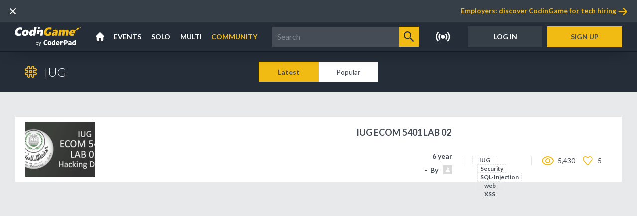

--- FILE ---
content_type: text/html;charset=UTF-8
request_url: https://www.codingame.com/learn/tag/iug
body_size: 34846
content:
<!DOCTYPE html><html lang="en" ng-controller="AppCtrl"><head><style>@charset "UTF-8";[ng\:cloak],[ng-cloak],[data-ng-cloak],[x-ng-cloak],.ng-cloak,.x-ng-cloak,.ng-hide:not(.ng-hide-animate){display:none !important;}ng\:form{display:block;}.ng-animate-shim{visibility:hidden;}.ng-anchor{position:absolute;}</style><meta charset="utf-8"><base href="/"><title data-cg-meta="">Free tutorials to learn programming - CodinGame</title><meta name="description" data-cg-meta="" content="Learn about any technology with interactive and open source tutorials."><meta name="robots" data-cg-meta="" content="index, follow"><meta name="viewport" content="width=device-width"><meta property="og:site_name" content="CodinGame"><meta property="og:type" content="website"><meta property="og:title" data-cg-meta="" content="Free tutorials to learn programming - CodinGame"><meta property="og:description" data-cg-meta="" content="Learn about any technology with interactive and open source tutorials."><meta property="og:image" data-cg-meta="" content="https://files.codingame.com/codingame/codingame_share_pics_new.png"><meta name="twitter:card" content="summary_large_image"><meta name="twitter:title" data-cg-meta="" content="Free tutorials to learn programming - CodinGame"><meta name="twitter:description" data-cg-meta="" content="Learn about any technology with interactive and open source tutorials."><meta name="twitter:image" data-cg-meta="" content="https://files.codingame.com/codingame/codingame_share_pics_new.png"><link rel="alternate" type="application/atom+xml" title="CodinGame - Blog - Atom" href="https://www.codingame.com/blog/feed/atom/"><link rel="alternate" type="application/rss+xml" title="CodinGame - Blog - RSS" href="https://www.codingame.com/blog/feed/"><link rel="icon" type="image/png" sizes="16x16" href="https://static.codingame.com/assets/favicon_16_16.c213071c.png"><link rel="icon" type="image/png" sizes="32x32" href="https://static.codingame.com/assets/favicon_32_32.3e862789.png"><link rel="shortcut icon" type="image/x-icon" sizes="32x32" href="https://static.codingame.com/assets/favicon_32_32.61e066ad.ico"><link rel="shortcut icon" type="image/x-icon" sizes="16x16" href="https://static.codingame.com/assets/favicon_16_16.0c96a3a0.ico"><link rel="apple-touch-icon" href="https://static.codingame.com/assets/apple-touch-icon-192x192.e8b85da6.png"><link rel="apple-touch-icon-precomposed" sizes="152x152" href="https://static.codingame.com/assets/apple-touch-icon-152x152-precomposed.300c3711.png"><link rel="apple-touch-icon-precomposed" sizes="120x120" href="https://static.codingame.com/assets/apple-touch-icon-120x120-precomposed.ca2767ac.png"><link rel="preconnect" href="https://fonts.googleapis.com"><link rel="preconnect" href="https://fonts.gstatic.com" crossorigin=""><link href="//fonts.googleapis.com/css?family=Lato:300,400,700,900,300italic,400italic,700italic,900italic&amp;display=optional" rel="stylesheet"><link href="//fonts.googleapis.com/css?family=Inconsolata:400,700" rel="stylesheet"><link href="//fonts.googleapis.com/css?family=Open+Sans:300,300i,400,600,700,800,900&amp;display=optional" rel="stylesheet"><!----><link rel="canonical" ng-href="https://www.codingame.com/learn/tag/iug" href="https://www.codingame.com/learn/tag/iug"><link href="https://static.codingame.com/app-f61b1a4d.css" rel="stylesheet"><style id="angular-vs-repeat-style">
	  	.vs-repeat-debug-element {
        top: 50%;
        left: 0;
        right: 0;
        height: 1px;
        background: red;
        z-index: 99999999;
        box-shadow: 0 0 20px red;
      }

      .vs-repeat-debug-element + .vs-repeat-debug-element {
        display: none;
      }

      .vs-repeat-before-content,
      .vs-repeat-after-content {
        border: none !important;
        padding: 0 !important;
      }
    </style><style data-jss="" data-meta="Themed">
.codingamerCard-0-2-2 {
  width: 370px;
  cursor: initial;
  height: 275px;
  display: inline-block;
  position: relative;
  text-align: left;
  background-color: #fff;
}
.header-0-2-3 {
  width: 100%;
  height: 135px;
  display: block;
  position: relative;
}
.headerOverlay-0-2-4 {
  left: 0;
  width: 100%;
  bottom: 0;
  height: 107px;
  position: absolute;
  background-image: linear-gradient(rgba(19, 28, 37, 0), rgba(19, 28, 37, 0.9));;
}
.coverLink-0-2-5 {
  width: 100%;
  height: 100%;
  display: block;
  background-size: cover;
  background-repeat: no-repeat;
  background-position: right;
}
.profilePicture-0-2-6 {
  width: 95px;
  border: none;
  bottom: 0;
  height: 95px;
  display: block;
  position: absolute;
  margin-left: 12px;
  margin-bottom: 12px;
  background-size: cover;
  background-color: #454c55;
  background-repeat: no-repeat;
  background-position: center;
}
.onlineMarker-0-2-7 {
  top: 5px;
  right: 5px;
  width: 7px;
  height: 7px;
  position: absolute;
  border-radius: 50%;
  background-color: #4aad6d;
}
.pseudoContainer-0-2-8 {
  left: 107px;
  width: calc(100%-95px-12px-12px-12px);
  bottom: 0;
  margin: 12px;
  display: flex;
  position: absolute;
  margin-bottom: 9px;
  flex-direction: column;
  justify-content: flex-end;
}
.pseudoCard-0-2-9 {
  overflow: hidden;
  font-size: 17px;
  transition: opacity 0.2s;
  font-weight: 700;
  white-space: normal;
  text-overflow: ellipsis;
}
.pseudoCard-0-2-9, .pseudoCard-0-2-9:visited, .pseudoCard-0-2-9:active, .pseudoCard-0-2-9:hover {
  color: #fff;
}
.taglineCard-0-2-10 {
  color: #fff;
  overflow: hidden;
  font-size: 14px;
  font-weight: 400;
  white-space: normal;
  text-overflow: ellipsis;
}
.taglineCard-0-2-10 a {
  color: #f2bb13;
  border: none;
  transition: opacity 0.2s;
  text-decoration: none;
}
.taglineCard-0-2-10 a:hover {
  opacity: 0.7;
}
.infoContainer-0-2-11 {
  margin: 12px;
  display: flex;
  align-items: center;
}
.infoField-0-2-12 {
  color: #454c55;
  display: flex;
  font-size: 13px;
  align-items: center;
  font-weight: 400;
}
.infoField-0-2-12 sup {
  font-size: 8px;
  margin-left: 3px;
  marginbottom: 4;
  text-transform: uppercase;
}
.codingamerCardLevel-0-2-13 {
  margin-right: 22px;
}
.icon-0-2-14 {
  width: 17px;
  height: 17px;
  margin-right: 5px;
}
.icon-0-2-14.xp-level-10 {
  background-image: url([data-uri]);
}
.icon-0-2-14.xp-level-20 {
  background-image: url([data-uri]);
}
.icon-0-2-14.xp-level-30 {
  background-image: url([data-uri]);
}
.icon-0-2-14.xp-level-40 {
  background-image: url([data-uri]);
}
.icon-0-2-14.xp-level-50 {
  background-image: url([data-uri]);
}
.codingamerCardRank-0-2-15 {
  width: 17px;
  height: 17px;
  display: inline-block;
  margin-right: 7px;
  vertical-align: middle;
  background-size: contain;
  background-image: url([data-uri]);
}
.rankSup-0-2-16 {
  margin-bottom: 4px;
}
.codingamerCardCity-0-2-17 {
  overflow: hidden;
  margin-left: 22px;
  white-space: nowrap;
  text-overflow: ellipsis;
  text-transform: capitalize;
}
.codingamerCardFlag-0-2-18 {
  display: inline-block;
  min-width: 30px;
  transform: scale(0.80);
}
.unknownSize-0-2-19 {
  color: #838891;
  margin: 0 12px;
  display: flex;
  overflow: hidden;
  font-size: 13px;
  font-weight: 400;
  flex-direction: column;
}
.companyOrSchool-0-2-20 {
  color: #838891;
  margin: 0;
  overflow: hidden;
  font-weight: 700;
  white-space: nowrap;
  text-overflow: ellipsis;
  text-transform: capitalize;
}
.languages-0-2-21 {
  color: #838891;
  margin: 0;
  overflow: hidden;
  font-weight: 400;
  white-space: nowrap;
  text-overflow: ellipsis;
}
.buttons-0-2-22 {
  width: 100%;
  bottom: 12px;
  display: flex;
  padding: 0 15px;
  position: absolute;
  text-align: center;
  padding-top: 40px;
  justify-content: center;
}
.button-0-2-23 {
  color: #454c55;
  width: 165px;
  height: 42px;
  display: inline-block;
  font-size: 13px;
  text-align: center;
  font-weight: 600;
  text-transform: uppercase;
}
.buttonFollow-0-2-24 {
  transition: background 0.2s;
  background-color: #f2bb13;
}
.buttonFollow-0-2-24:hover {
  background-color: rgba(242,187,19,0.7);
}
.buttonUnfollow-0-2-25 {
  transition: background-color 0.2s;
  background-color: #454c5514;
}
.buttonUnfollow-0-2-25:hover {
  background-color: #454c551A;
}
.followingContainer-0-2-26 {
  display: flex;
  align-items: center;
  justify-content: center;
}
.followingIcon-0-2-27 {
  width: 15px;
  height: 15px;
  margin-right: 3px;
  background-image: url([data-uri]);
  background-repeat: no-repeat;
}
</style><style data-jss="" data-meta="Themed">
.container-0-2-47 {
  width: 100%;
  display: flex;
  align-items: center;
  justify-content: space-between;
}
.langButton-0-2-48 {
  width: 33px;
  height: 24px;
  display: flex;
  align-items: center;
}
.langButton-0-2-48:hover {
  opacity: 0.7;
}
</style><style data-jss="" data-meta="Themed">
.container-0-2-28 {
  width: 100%;
  display: flex;
  position: absolute;
  align-items: center;
  justify-content: center;
  background-color: #20252a;
}
@media (max-width: 720px) {
  .container-0-2-28 {
    flex-direction: column;
  }
}
.leftContainer-0-2-29 {
  width: 50%;
  display: flex;
  align-items: center;
  justify-content: flex-end;
}
@media (max-width: 720px) {
  .leftContainer-0-2-29 {
    display: none;
  }
}
.rightContainer-0-2-30 {
  width: 50%;
  display: flex;
  align-items: center;
  border-left: 1px solid #454c55;
  justify-content: space-between;
}
@media (max-width: 720px) {
  .rightContainer-0-2-30 {
    width: 100%;
    align-items: flex-start;
    border-left: none;
    flex-direction: column;
  }
}
.rightContentContainer-0-2-31 {
  width: 100%;
  display: flex;
  max-width: 618px;
  align-items: center;
  justify-content: space-between;
}
@media (max-width: 720px) {
  .rightContentContainer-0-2-31 {
    align-items: flex-start;
    flex-direction: column;
  }
}
.mobileBorder-0-2-32 {
  width: 100%;
  display: none;
  border-bottom: 1px solid #454c55;
}
@media (max-width: 720px) {
  .mobileBorder-0-2-32 {
    display: block;
  }
}
.codingameContainer-0-2-33 {
  display: flex;
  padding: 20px 50px 5px 20px;
  flex-direction: column;
}
.codingameMobileContainer-0-2-34 {
  display: none;
  padding: 20px 20px 0 20px;
  align-item: center;
  flex-direction: column;
}
@media (max-width: 720px) {
  .codingameMobileContainer-0-2-34 {
    display: flex;
  }
}
.codingameImageContainer-0-2-35 {
  width: 132px;
  height: 53px;
  display: flex;
  align-items: center;
  flex-direction: column;
  justify-content: flex-start;
}
@media (max-width: 720px) {
  .codingameImageContainer-0-2-35 {
    padding: 0 0 20px 0;
  }
}
.codingameImage-0-2-36 {
  width: 132px;
  height: 53px;
}
.codingameImage-0-2-36:hover {
  opacity: 0.7;
}
.codingameForWorkContainer-0-2-37 {
  display: flex;
  padding: 20px 20px 5px 50px;
  flex-direction: column;
}
@media (max-width: 720px) {
  .codingameForWorkContainer-0-2-37 {
    width: 100%;
    padding: 0 20px 5px 20px;
  }
}
.codingameForWorkImageContainer-0-2-38 {
  width: 132px;
  height: 53px;
  display: flex;
  align-items: center;
  flex-direction: column;
  justify-content: flex-start;
}
.codingameForWorkImage-0-2-39 {
  width: 132px;
  height: 53px;
}
.codingameForWorkImage-0-2-39:hover {
  opacity: 0.7;
}
.linksContainer-0-2-40 {
  display: flex;
  align-items: flex-start;
  flex-direction: column;
  justify-content: space-between;
}
.linkContainer-0-2-41 {
  display: flex;
  font-size: 15px;
  align-items: center;
  font-weight: 600;
  margin-bottom: 15px;
}
.linkContainer-0-2-41, .linkContainer-0-2-41:hover, .linkContainer-0-2-41:visited, .linkContainer-0-2-41:active {
  color: #fff;
}
.linkContainer-0-2-41:hover {
  opacity: 0.7;
}
.codingameForWorkTitle-0-2-42 {
  color: #fff;
  display: flex;
  font-size: 15px;
  align-items: center;
  font-weight: 600;
  margin-bottom: 15px;
}
.buttonsContainer-0-2-43 {
  height: 109px;
  display: flex;
  padding: 20px;
  align-items: flex-end;
  flex-direction: column;
  justify-content: space-between;
}
@media (max-width: 1000px) {
  .buttonsContainer-0-2-43 {
    height: 93px;
    padding: 0 20px 30px 20px;
    align-items: flex-start;
  }
}
.socialNetworksContainer-0-2-44 {
  width: 126px;
  height: 24px;
  display: flex;
  align-items: center;
  justify-content: space-between;
}
.socialNetworkButton-0-2-45 {
  width: 24px;
  height: 24px;
  display: flex;
  align-items: center;
}
.socialNetworkButton-0-2-45:hover {
  opacity: 0.7;
}
.langsContainer-0-2-46 {
  width: 88px;
  height: 24px;
  display: flex;
  align-items: center;
  justify-content: space-between;
}
</style><style data-jss="" data-meta="Themed">
.container-0-2-60 {
  height: 100%;
  display: flex;
  align-items: center;
  justify-content: center;
}
.container-0-2-60:hover .liveIconImage-0-2-62 {
  opacity: 0.7;
}
.contentContainer-0-2-61 {
  display: flex;
  padding: 0 15px;
  position: relative;
  align-items: center;
}
.contentContainer-0-2-61.on {
  padding: 0 25px 0 15px;
}
.liveIconImage-0-2-62 {
  color: #fff;
  width: 29px;
  height: 20px;
}
.liveIconImage-0-2-62.selected, .theme-white .liveIconImage-0-2-62 {
  color: #f2bb13;
}
.badgeContainer-0-2-63 {
  right: 4px;
  display: flex;
  position: absolute;
  min-width: 23px;
  min-height: 23px;
  align-items: center;
  border-radius: 50%;
  justify-content: center;
  background-color: #252e38;
}
.theme-white .badgeContainer-0-2-63 {
  background-color: #eef1f2;
}
.badge-0-2-64 {
  color: #131c25;
  display: flex;
  font-size: 14px;
  min-width: 20px;
  min-height: 20px;
  text-align: center;
  align-items: center;
  font-weight: 700;
  border-radius: 50%;
  justify-content: center;
  background-color: #f2bb13;
}
</style><style data-jss="" data-meta="Themed">
.container-0-2-56 {
  height: 100%;
  display: flex;
  padding: 0 10px;
  position: relative;
  align-items: center;
}
.container-0-2-56:hover .dropdownContainer-0-2-58 {
  display: flex;
}
.container-0-2-56:hover .labelText-0-2-57 {
  color: #f2bb13;
}
.labelText-0-2-57 {
  color: #fff;
  font-size: 14px;
  font-weight: 600;
}
.labelText-0-2-57.selected {
  color: #f2bb13;
}
.dropdownContainer-0-2-58 {
  top: 59px;
  left: -10px;
  display: none;
  position: absolute;
  max-width: 187px;
  min-width: 180px;
  flex-direction: column;
  background-color: #252e38;
}
.linkContainer-0-2-59 {
  height: 40px;
  display: flex;
  padding: 0 20px;
  font-size: 14px;
  align-items: center;
  font-weight: 600;
  justify-content: space-between;
}
.linkContainer-0-2-59, .linkContainer-0-2-59:hover, .linkContainer-0-2-59:visited, .linkContainer-0-2-59:active {
  color: #fff;
}
.linkContainer-0-2-59:hover {
  color: #f2bb13;
  background-color: #20252a;
}
.linkContainer-0-2-59.selected {
  color: #f2bb13;
}
</style><style data-jss="" data-meta="Themed">
.container-0-2-49 {
  width: 100%;
  height: 100%;
  display: flex;
  z-index: 50;
  align-items: center;
  justify-content: space-between;
}
.contentContainer-0-2-50 {
  height: 100%;
  display: flex;
  padding: 0 10px;
  align-items: center;
}
.contentContainer-0-2-50 > navigation-notifications {
  height: 100%;
}
.contentContainer-0-2-50 > navigation-notifications .navigation-notifications {
  padding: 0;
}
.contentContainer-0-2-50 > navigation-notifications .navigation-notifications_nav-notifications-panel {
  top: 60px;
}
.contentContainer-0-2-50 > navigation-notifications .navigation-notifications .navigation-notifications_nav-notifications-wrapper {
  padding: 0 8.5px;
}
.searchBar-0-2-51 {
  flex: 1;
  height: 100%;
  display: flex;
  padding: 0 10px;
  max-width: 370px;
  align-items: center;
}
.searchBar-0-2-51 > cg-navigation-search {
  width: 100%;
}
.logoImageContainer-0-2-52 {
  height: 100%;
  display: flex;
  padding: 0 20px;
  align-items: center;
}
.logoImageContainer-0-2-52:hover {
  opacity: 0.7;
}
.logoImage-0-2-53 {
  width: 132px;
  height: 59px;
}
.homeIconContainer-0-2-54 {
  height: 100%;
  display: flex;
  padding: 0 10px;
  align-items: center;
}
.homeIconContainer-0-2-54:hover .homeIcon-0-2-55 {
  color: #f2bb13;
}
.homeIcon-0-2-55 {
  color: #fff;
  width: 17px;
  height: 17px;
}
.homeIcon-0-2-55.selected {
  color: #f2bb13;
}
</style><style data-jss="" data-meta="Themed">
.container-0-2-1 {
  width: 100%;
  height: 60px;
  display: flex;
  z-index: 35;
  position: relative;
  box-shadow: 0px 25px 25px -25px #131c25;
  align-items: center;
  border-bottom: 1px solid #131c25;
  background-color: #252e38;
}
.container-0-2-1.impersonated {
  background: repeating-linear-gradient(-45deg, #454c55, #454c55 10px, #f95850 0, #f95850 20px);
}
.container-0-2-1.start {
  height: unset;
  min-height: 60px;
}
</style><link rel="stylesheet" type="text/css" href="https://static.codingame.com/playground-66f5d140.css"><link rel="stylesheet" type="text/css" href="https://static.codingame.com/explore-5cde39f8.css"></head><body class="variant-1B-active scrollable menuVisible" ng-class="{
      'mobile': pageLayoutService.mobile,
      'menuVisible': pageLayoutService.menuVisible,
      'fullscreen': pageLayoutService.fullscreen,
      'scrollable': pageLayoutService.scrollable,
      'pageLoaded': isPageLoaded(),
    }"><svg xmlns="http://www.w3.org/2000/svg" xmlns:xlink="http://www.w3.org/1999/xlink" style="position: absolute; width: 0; height: 0" aria-hidden="true" id="__SVG_SPRITE_NODE__"><symbol xmlns="http://www.w3.org/2000/svg" viewBox="0 0 16 16" id="CheckOFF_16-974d08739417e8556987ed85ef3ffa62--component"><path id="CheckOFF_16-974d08739417e8556987ed85ef3ffa62--component_CheckOFF_16" d="M3825 7036h-14.02a.986.986 0 0 1-.98-1l-.01-14a.994.994 0 0 1 .99-1H3825a2.894 2.894 0 0 1 1 1v14a2.894 2.894 0 0 1-1 1Zm-13.02-2H3824v-12h-12.02v12Z" transform="translate(-3810 -7020)" style="fill:currentColor;fill-rule:evenodd"></path></symbol><symbol xmlns="http://www.w3.org/2000/svg" viewBox="0 0 16 16" id="CheckON_16-0f14a90e59ed5ace3c12a66afb3b8916--component"><path id="CheckON_16-0f14a90e59ed5ace3c12a66afb3b8916--component_CheckON_16" d="M3825 7004h-14.02a.986.986 0 0 1-.98-1l-.01-14a.994.994 0 0 1 .99-1H3825a2.894 2.894 0 0 1 1 1v14a2.894 2.894 0 0 1-1 1Zm-13.02-2H3824v-12h-12.02v12Zm5.02-2a1.008 1.008 0 0 1-.63-.22l-3-3a1 1 0 0 1-.15-1.41.989.989 0 0 1 1.4-.15l2.26 2.4 4.37-5.28a.988.988 0 0 1 1.41-.09 1.006 1.006 0 0 1 .09 1.41l-5 6a1.012 1.012 0 0 1-.75.34Z" transform="translate(-3810 -6988)" style="fill:currentColor;fill-rule:evenodd"></path></symbol><symbol xmlns="http://www.w3.org/2000/svg" viewBox="0 0 26 24" id="Interviewing-09badf4ee818534de8f8d53012abd4ed--component"><g id="Interviewing-09badf4ee818534de8f8d53012abd4ed--component_Menu" stroke="none" stroke-width="1" fill="none" fill-rule="evenodd"><g id="Interviewing-09badf4ee818534de8f8d53012abd4ed--component_CG_menu_open" transform="translate(-910 -266)" fill="currentColor" fill-rule="evenodd"><g id="Interviewing-09badf4ee818534de8f8d53012abd4ed--component_sub-menu"><g id="Interviewing-09badf4ee818534de8f8d53012abd4ed--component_Live_interview_24" transform="translate(910 266)"><path d="M21.391 0H3.652A3.656 3.656 0 0 0 0 3.652V15.13a3.656 3.656 0 0 0 3.652 3.653h1.565v4.695a.521.521 0 0 0 .856.4l6.116-5.095h9.202a3.656 3.656 0 0 0 3.652-3.653V3.652A3.656 3.656 0 0 0 21.391 0Zm1.898 14.257c0 1.282-1.099 2.325-2.447 2.325h-8.81a.505.505 0 0 0-.313.108l-5.07 4.014v-3.657a.478.478 0 0 0-.49-.465H4.202c-1.349 0-2.447-1.043-2.447-2.325V4.03c0-1.282 1.098-2.325 2.447-2.325h16.64c1.348 0 2.447 1.043 2.447 2.325v10.228Z" id="Interviewing-09badf4ee818534de8f8d53012abd4ed--component_Shape"></path><path d="M10.997 8.002 7.173 4.59a.993.993 0 0 0-1.45.127 1.128 1.128 0 0 0 .12 1.531l2.895 2.585-2.894 2.584a1.128 1.128 0 0 0-.121 1.531.993.993 0 0 0 1.45.127l3.824-3.413a1.126 1.126 0 0 0 0-1.659Zm7.134 3.426h-4.884c-.6 0-1.086.426-1.086.952 0 .525.486.952 1.086.952h4.884c.6 0 1.086-.427 1.086-.952 0-.526-.486-.952-1.086-.952Z" id="Interviewing-09badf4ee818534de8f8d53012abd4ed--component_Path"></path></g></g></g></g></symbol><symbol xmlns="http://www.w3.org/2000/svg" viewBox="0 0 23.91 24" id="Screening-ad672fcaaff473e01b45ce69b1dae875--component"><path id="Screening-ad672fcaaff473e01b45ce69b1dae875--component_Screening_24" d="M3098.59 2325.68a.982.982 0 0 1-.71.29.96.96 0 0 1-.7-.29l-4.44-4.45a5.913 5.913 0 0 1-2.83.75 6 6 0 1 1 5.98-5.99 5.909 5.909 0 0 1-1.57 4l4.27 4.28a1 1 0 0 1 0 1.41Zm-8.68-13.69a4 4 0 1 0 3.99 4 3.988 3.988 0 0 0-3.99-4Zm-.99 11.99a.988.988 0 0 1 .99 1v7.98a.988.988 0 0 1-.99 1h-4.99a.988.988 0 0 1-.99-1v-7.98a.988.988 0 0 1 .99-1h4.99Zm-3.99 7.99 3.07.03v-6l-3.07-.03v6Zm-3.98 1.99h-4.99a.988.988 0 0 1-.99-1v-13.98a.994.994 0 0 1 .99-1h4.99a.994.994 0 0 1 .99 1v13.98a.988.988 0 0 1-.99 1ZM3080 2320l-3.04-.02v11.99l3.04.03v-12Zm11.9 7.97h4.99a.994.994 0 0 1 .99 1v4.03a.994.994 0 0 1-.99 1h-4.99a.994.994 0 0 1-.99-1v-4.03a.994.994 0 0 1 .99-1Zm1 4.03h3.1v-2l-3.1-.03v2.03Z" transform="translate(-3074.97 -2310)" style="fill:currentColor;fill-rule:evenodd"></path></symbol></svg><!----><help-popup><div class="help-popup ng-hide" ng-show="helpOn" help-popup-window-resize="" ng-class="{ 'mobile': mobile === true }"> <div class="header" ng-mousedown="onMouseDown($event)" help-popup-drag-and-drop=""> <div class="title" ng-bind="title"></div> <div class="back-button ng-hide" ng-click="previousArticle()" ng-show="hasHistory"><img src="[data-uri]" alt="Back"></div> <div class="close-button" ng-click="closePopup()"><img src="[data-uri]" alt="Close"></div> </div> <div class="content_wrapper" ng-click="$event.stopPropagation()"> <div class="content" ng-bind-html="content" help-link-manager=""></div> </div> </div></help-popup><navigation><navigation-react menu-visible="$ctrl.pageLayoutService.menuVisible" is-mobile="$ctrl.pageLayoutService.mobile"><div><navigation-hiring-work><div class="navigation-hiring-work-container"> <!----><div ng-if="$ctrl.navigationService.displayWorkBanner" class="navigation-hiring-work"> <button ng-click="$ctrl.navigationService.onHideWorkBanner()"> <svg class="cross" cg-svg="[data-uri]" viewBox="0 0 12 12"><path id="x" d="m1771.41 110 4.3 4.293a1 1 0 0 1-1.42 1.414l-4.29-4.293-4.29 4.293a1 1 0 0 1-1.42-1.414l4.3-4.293-4.3-4.293a1 1 0 0 1 1.42-1.414l4.29 4.293 4.29-4.293a1 1 0 0 1 1.42 1.414Z" transform="translate(-1764 -104)" style="fill:#fff;fill-rule:evenodd"></path></svg> </button> <a ng-click="$ctrl.trackClick('companies')" ng-href="/work/?cg_referrer=%24direct" target="_blank" rel="noopener" href="/work/?cg_referrer=%24direct"> <span translate="navigation.hiring.employers">Employers: discover CodinGame for tech hiring</span> <svg class="arrow" cg-svg="[data-uri]" viewBox="0 0 18 15"><path transform="matrix(-1 0 0 1 18 0)" id="Path" d="M16.394 6.272a1.243 1.243 0 0 0-.216-.016H3.873l.268-.125c.262-.124.5-.294.705-.5l3.45-3.46A1.298 1.298 0 0 0 8.478.512 1.246 1.246 0 0 0 6.606.35L.366 6.607a1.254 1.254 0 0 0-.001 1.77h.001l6.24 6.258a1.246 1.246 0 0 0 1.872-.125 1.298 1.298 0 0 0-.181-1.659L4.852 9.385a2.496 2.496 0 0 0-.624-.457l-.374-.169H16.11a1.292 1.292 0 0 0 1.317-1.051 1.251 1.251 0 0 0-1.032-1.436Z" style="fill:#f2bb13;fill-rule:evenodd"></path></svg> </a> </div><!----> </div></navigation-hiring-work><div class="container-0-2-1"><div class="container-0-2-49" data-test="navigationDesktopTest"><div class="contentContainer-0-2-50"><a href="/home" class="logoImageContainer-0-2-52"><svg width="147" height="43" viewBox="0 0 147 43" fill="none" xmlns="http://www.w3.org/2000/svg" class="logoImage-0-2-53"><g clip-path="url(#clip0_3839_76)"><path d="M15.417 6.774C15.417 6.774 13.909 5.495 10.806 5.802C10.1167 5.91553 9.4504 6.14012 8.83302 6.467C8.56302 6.594 7.09802 7.489 6.48902 9.329C5.88102 11.169 6.06802 12.856 6.54702 13.547C7.02602 14.237 7.90802 15.182 9.90501 15.259C11.901 15.335 14.162 14.211 14.162 14.211L13.334 19.117C13.289 19.169 10.893 19.987 7.97002 19.961C3.93102 19.936 -0.102985 17.967 0.269015 12.089C0.305015 11.578 0.592015 9.584 1.05002 8.485C2.93602 3.63 6.61002 2.148 7.79502 1.74C11.89 0.257004 16.284 1.637 16.284 1.637L15.417 6.775V6.774ZM30.79 13.06C30.294 16.076 28.063 19.96 22.259 19.961C16.454 19.961 15.534 16.076 16.056 13.06C17.383 5.929 24.566 6.287 24.566 6.287C24.566 6.287 31.87 5.929 30.791 13.06H30.79ZM25.37 11.32C25.109 10.218 23.896 10.256 23.896 10.256V10.261C23.896 10.261 22.596 10.156 21.889 11.584C21.054 13.558 21.428 14.814 21.455 14.929C21.715 16.031 22.928 15.993 22.928 15.993L22.929 15.987C22.929 15.987 24.229 16.093 24.935 14.665C25.77 12.69 25.396 11.435 25.369 11.32H25.37ZM45.482 19.64H40.179L40.439 18.1C39.477 19.253 38.149 19.987 36.406 19.987C33.194 19.987 31.452 17.504 32.096 13.677C32.904 8.894 36.062 6.13 39.042 6.13C40.47 6.13 41.55 6.753 42.169 7.862V7.85L43.437 0.334004H48.739L45.482 19.643V19.64ZM40.009 10.248C38.761 10.223 37.806 11.768 37.553 13.265C37.3 14.762 37.522 15.949 39.043 15.974C39.954 15.974 41.036 15.412 41.448 13.264C41.62 12.242 41.758 10.248 40.009 10.248V10.248ZM63.047 11.066L61.6 19.641H56.316L57.528 12.351C57.528 12.351 58.05 10.249 56.431 10.249C55.044 10.249 54.651 11.805 54.568 12.249L54.548 12.371L53.94 15.974H48.637L50.222 6.582H55.524L55.17 8.69C55.17 8.69 56.293 7.214 57.45 6.754C60.127 5.662 61.71 6.754 61.71 6.754C61.71 6.754 63.605 7.77 63.048 11.067L63.047 11.066ZM53.359 4.626C52.017 4.626 50.929 3.642 50.929 2.427C50.929 1.213 52.017 0.229004 53.359 0.229004C54.702 0.229004 55.791 1.214 55.791 2.428C55.791 3.642 54.701 4.626 53.359 4.626Z" fill="white"></path><path fill-rule="evenodd" clip-rule="evenodd" d="M73.105 1.588C76.832 0.585001 80.617 1.381 81.897 1.712L81.082 6.542C81.082 6.542 79.786 5.546 76.09 5.546C71.402 5.546 70.683 10.836 70.683 10.836C70.683 10.836 70.368 12.702 70.836 13.661C72.076 16.255 75.431 15.335 75.431 15.335L76.044 11.552L81.448 11.572L80.292 18.427C76.982 19.961 73.112 19.961 73.112 19.961C73.112 19.961 63.302 20.472 64.914 10.914C66.208 5.019 69.631 2.522 73.104 1.588M91.151 6.262C97.324 6.288 95.684 12.038 95.684 12.038L94.4 19.643H89.588L89.922 17.663C89.922 17.663 88.342 19.968 85.613 19.968C81.645 19.968 82.439 15.848 82.439 15.848C82.439 15.848 82.761 12.32 87.029 11.574L88.846 11.369L89.078 11.343L90.975 11.129C90.975 11.129 91.454 9.611 89.123 9.611C87.173 9.611 85.224 10.523 84.639 10.821L84.57 10.857L84.462 10.915L85.074 7.285L85.084 7.282C85.274 7.212 88.318 6.114 91.151 6.262V6.262ZM90.559 13.662C89.953 13.787 89.341 13.882 88.725 13.942H88.726C87.354 14.154 87.181 15.09 87.159 15.221C86.924 16.607 88.357 16.422 88.357 16.422H88.383C88.585 16.418 89.916 16.319 90.423 14.467L90.454 14.281L90.476 14.153L90.559 13.662V13.662ZM120.084 10.915L118.611 19.642H113.253L114.535 12.192C114.535 12.192 114.962 10.25 113.473 10.25C111.985 10.25 111.629 12.141 111.629 12.141L110.363 19.642H105.042L106.312 12.116C106.312 12.116 106.651 10.25 105.238 10.25C103.824 10.25 103.389 12.09 103.389 12.09L102.115 19.642H96.806L99.008 6.595H104.316L103.976 8.615C103.976 8.615 105.714 6.249 108.592 6.249C111.47 6.249 112.076 8.538 112.076 8.538C113.211 7.071 114.937 6.228 116.753 6.249C120.896 6.249 120.084 10.915 120.084 10.915V10.915ZM141.935 1.758C143.664 2.089 143.698 3.446 143.699 3.62V3.658C143.697 3.918 143.611 5.52 140.752 6.032H140.753C135.512 6.726 134.893 9.646 134.827 9.995C134.76 10.343 134.861 11.017 134.638 12.195C134.62 12.303 134.546 12.797 134.47 13.317L134.44 13.525L134.272 14.671H126.123C126.123 14.671 126.371 16.511 128.64 16.511C130.815 16.511 132.352 15.843 132.476 15.787L132.484 15.783L131.952 19.157C131.952 19.157 131.95 19.157 131.947 19.16L131.929 19.168C131.724 19.269 130.12 20 126.898 20H126.858C126.093 19.997 120.114 19.85 121.247 13.138C121.803 9.841 124.647 6.248 129.6 6.248C130.691 6.243 131.294 6.428 131.861 6.625L132.073 6.699C132.638 6.897 133.224 7.085 134.282 7.085C136.175 7.032 137.755 5.168 137.755 5.168C138.141 4.518 138.49 3.847 138.799 3.155C139.16 2.638 139.827 1.534 141.935 1.758V1.758ZM128.619 9.582C126.963 9.582 126.585 11.825 126.585 11.825H129.813C129.813 11.825 130.275 9.582 128.619 9.582ZM145.664 2.25C145.063 2.247 144.578 1.743 144.58 1.122C144.581 0.502001 145.069 -0.000998512 145.669 1.48847e-06C146.269 1.48847e-06 146.755 0.504001 146.755 1.125C146.755 1.424 146.639 1.71 146.435 1.921C146.23 2.131 145.953 2.25 145.664 2.249V2.25Z" fill="#F2BB13"></path></g><path d="M49.312 40.084C49.056 40.084 48.8 40.072 48.544 40.048C48.288 40.024 48.024 39.988 47.752 39.94C47.488 39.892 47.216 39.832 46.936 39.76V31.156H48.004V34.792C48.252 34.504 48.54 34.272 48.868 34.096C49.204 33.912 49.58 33.82 49.996 33.82C50.492 33.82 50.908 33.948 51.244 34.204C51.588 34.46 51.848 34.816 52.024 35.272C52.2 35.72 52.288 36.244 52.288 36.844C52.288 37.476 52.188 38.036 51.988 38.524C51.788 39.012 51.468 39.396 51.028 39.676C50.596 39.948 50.024 40.084 49.312 40.084ZM49.3 39.256C49.724 39.256 50.076 39.172 50.356 39.004C50.636 38.828 50.844 38.564 50.98 38.212C51.116 37.86 51.184 37.416 51.184 36.88C51.184 36.16 51.056 35.612 50.8 35.236C50.552 34.86 50.164 34.672 49.636 34.672C49.292 34.672 48.988 34.752 48.724 34.912C48.46 35.072 48.22 35.3 48.004 35.596V39.064C48.244 39.12 48.468 39.168 48.676 39.208C48.892 39.24 49.1 39.256 49.3 39.256ZM47.296 31.156L47.164 32.092L46.264 31.9C46.2 31.884 46.152 31.856 46.12 31.816C46.088 31.776 46.072 31.72 46.072 31.648V31.156H47.296ZM54.1831 42.064L55.2871 39.64L52.7791 33.916H53.7031C53.7991 33.916 53.8711 33.94 53.9191 33.988C53.9751 34.036 54.0151 34.088 54.0391 34.144L55.6591 37.972C55.6831 38.028 55.7111 38.108 55.7431 38.212C55.7751 38.316 55.8031 38.412 55.8271 38.5C55.8431 38.436 55.8591 38.376 55.8751 38.32C55.8911 38.264 55.9111 38.208 55.9351 38.152C55.9591 38.088 55.9831 38.024 56.0071 37.96L57.5791 34.144C57.6031 34.08 57.6431 34.028 57.6991 33.988C57.7631 33.94 57.8271 33.916 57.8911 33.916H58.7431L55.3591 41.8C55.3271 41.88 55.2831 41.944 55.2271 41.992C55.1711 42.04 55.0871 42.064 54.9751 42.064H54.1831ZM53.5471 34.216V33.916H54.4471V34.216H53.5471ZM57.2671 34.216V33.916H58.1671V34.216H57.2671ZM53.6191 33.916L53.4871 34.852L52.5871 34.66C52.5231 34.644 52.4751 34.616 52.4431 34.576C52.4111 34.536 52.3951 34.48 52.3951 34.408V33.916H53.6191ZM55.1191 33.916V34.408C55.1191 34.48 55.1031 34.536 55.0711 34.576C55.0391 34.616 54.9911 34.644 54.9271 34.66L54.0271 34.852L53.8951 33.916H55.1191ZM57.6271 33.916L57.4951 34.852L56.5951 34.66C56.5311 34.644 56.4831 34.616 56.4511 34.576C56.4191 34.536 56.4031 34.48 56.4031 34.408V33.916H57.6271ZM59.1271 33.916V34.408C59.1271 34.48 59.1111 34.536 59.0791 34.576C59.0471 34.616 58.9991 34.644 58.9351 34.66L58.0351 34.852L57.9031 33.916H59.1271Z" fill="white"></path><path fill-rule="evenodd" clip-rule="evenodd" d="M72.0466 40.2687L71.8728 40.337C71.3881 40.5275 70.9146 40.6702 70.4526 40.7638C69.994 40.8578 69.5173 40.9045 69.0228 40.9045C68.2324 40.9045 67.5212 40.7922 66.8937 40.5616L66.8908 40.5605C66.2678 40.3237 65.736 39.9723 65.2997 39.5062L65.2984 39.5049C64.8676 39.0384 64.5436 38.4661 64.3222 37.7946L64.3213 37.792C64.1053 37.1144 64 36.3372 64 35.4644C64 34.5686 64.1166 33.7638 64.355 33.0537C64.5924 32.3413 64.9346 31.7331 65.3856 31.2357C65.8364 30.7332 66.3832 30.3519 67.0227 30.0928C67.6678 29.8284 68.3847 29.6987 69.169 29.6987C69.4168 29.6987 69.649 29.7041 69.8656 29.715C70.0904 29.726 70.3103 29.7479 70.5251 29.7809C70.739 29.8085 70.9551 29.847 71.1734 29.8962C71.3941 29.946 71.622 30.0093 71.857 30.0858L72.0466 30.1476V32.7074L71.6512 32.5256C71.2059 32.3208 70.7867 32.1773 70.3931 32.0924C69.9909 32.0057 69.6322 31.9638 69.3153 31.9638C68.8448 31.9638 68.4599 32.0478 68.1503 32.2037L68.1488 32.2044L68.1473 32.2052C67.8314 32.3595 67.5713 32.5784 67.3645 32.865C67.1604 33.15 67.0052 33.4982 66.9036 33.9153L66.9035 33.916C66.801 34.3314 66.7487 34.7941 66.7487 35.3056C66.7487 35.8493 66.8011 36.3299 66.9032 36.7496C67.0097 37.1601 67.1692 37.4989 67.3767 37.7724C67.581 38.0417 67.8415 38.2483 68.1626 38.3938C68.4818 38.5331 68.8715 38.6076 69.3397 38.6076C69.501 38.6076 69.6778 38.5933 69.8705 38.5637C70.0732 38.5281 70.2761 38.4849 70.4792 38.4341C70.687 38.3782 70.8894 38.3147 71.0865 38.2439C71.2926 38.1664 71.4819 38.0892 71.6545 38.0126L72.0466 37.8384V40.2687ZM81.3114 38.2275L81.3111 38.2282C81.116 38.7835 80.8325 39.2661 80.4585 39.6715C80.0829 40.0786 79.6234 40.3924 79.084 40.6134C78.5407 40.836 77.929 40.9442 77.2541 40.9442C76.6152 40.9442 76.0345 40.853 75.5163 40.6652C74.9969 40.4771 74.5516 40.1956 74.185 39.82L74.1836 39.8185C73.8168 39.437 73.5406 38.9677 73.3509 38.4173L73.3507 38.4165C73.1604 37.8588 73.0683 37.22 73.0683 36.5045C73.0683 35.8387 73.164 35.2261 73.3596 34.6697L73.3604 34.6674C73.5611 34.1127 73.8473 33.633 74.2217 33.2329L74.2231 33.2314C74.6038 32.8308 75.0655 32.5231 75.6041 32.3079C76.1466 32.0858 76.7523 31.9776 77.4166 31.9776C78.061 31.9776 78.6449 32.0714 79.1638 32.2649C79.6836 32.4534 80.1289 32.738 80.4953 33.1191C80.8622 33.5008 81.1358 33.9704 81.32 34.521C81.5103 35.0683 81.6024 35.6938 81.6024 36.3934C81.6024 37.0543 81.5066 37.6665 81.3114 38.2275ZM78.5515 34.7216L78.5504 34.7201C78.2923 34.378 77.9086 34.195 77.3516 34.195C77.0407 34.195 76.7943 34.2542 76.6006 34.3594C76.3968 34.47 76.2293 34.6221 76.0962 34.8195L76.0946 34.8219C75.9589 35.0185 75.8546 35.2544 75.7854 35.5337C75.7202 35.8187 75.6869 36.1261 75.6869 36.4569C75.6869 37.2683 75.855 37.8327 76.1468 38.1939C76.4359 38.5467 76.8269 38.7267 77.3516 38.7267C77.6444 38.7267 77.8843 38.6708 78.0803 38.5691C78.2833 38.4585 78.4465 38.3098 78.5729 38.1205C78.7051 37.9171 78.8078 37.6739 78.8775 37.3868C78.9478 37.0973 78.9838 36.7824 78.9838 36.441C78.9838 35.6312 78.8251 35.0735 78.5527 34.7231L78.5515 34.7216ZM97.4659 38.7689C97.9121 38.7073 98.3758 38.6095 98.8573 38.4751L99.2108 38.3764V40.4813L99.0088 40.537C98.7892 40.5975 98.5515 40.6521 98.296 40.7009C98.0423 40.7494 97.7833 40.7925 97.519 40.8302C97.2522 40.8682 96.9827 40.8954 96.7106 40.9117C96.4391 40.9333 96.1752 40.9442 95.9188 40.9442C95.2643 40.9442 94.6685 40.8532 94.135 40.6662C93.6013 40.4791 93.1429 40.2018 92.765 39.8326L92.7634 39.8311C92.3856 39.4561 92.0999 38.9978 91.9036 38.4618C91.7065 37.9236 91.6111 37.3093 91.6111 36.6236C91.6111 35.9429 91.7066 35.3178 91.9016 34.7514C92.0956 34.1827 92.3721 33.6903 92.7341 33.2792C93.0969 32.8621 93.5367 32.5414 94.0508 32.3186C94.5724 32.0897 95.1478 31.9776 95.7726 31.9776C96.3859 31.9776 96.9397 32.0718 97.4284 32.2672C97.9121 32.4554 98.3234 32.723 98.6568 33.0721C98.9883 33.4191 99.2377 33.8308 99.4066 34.303C99.5752 34.7745 99.6577 35.2869 99.6577 35.8376C99.6577 35.9755 99.6522 36.1514 99.6413 36.3639C99.6358 36.5791 99.6247 36.7819 99.608 36.9723L99.5862 37.2202H94.1933C94.2134 37.4325 94.2576 37.6202 94.3236 37.7851C94.423 38.0204 94.5575 38.2137 94.7253 38.3695C94.9009 38.5223 95.1107 38.6415 95.3587 38.7255C95.6131 38.8098 95.8992 38.8538 96.2195 38.8538C96.6063 38.8538 97.0217 38.8257 97.4659 38.7689ZM96.9827 34.8265L96.982 34.8247C96.9062 34.6162 96.8059 34.4556 96.6863 34.3346L96.6845 34.3328L96.6828 34.331C96.5656 34.2079 96.4281 34.1177 96.2676 34.0584L96.2652 34.0575C96.105 33.9966 95.9281 33.9647 95.7319 33.9647C95.3032 33.9647 94.9689 34.1027 94.7059 34.3728L94.7043 34.3744C94.4907 34.5903 94.3366 34.8894 94.2563 35.2886H97.0797C97.065 35.1119 97.0318 34.9585 96.9827 34.8265ZM117.808 35.0151L117.807 35.0161C117.608 35.5083 117.312 35.9361 116.919 36.297C116.524 36.6601 116.036 36.9376 115.463 37.1335C114.886 37.331 114.226 37.4267 113.487 37.4267H112.748V40.7615H110.178V29.8417H113.568C114.275 29.8417 114.908 29.9177 115.463 30.0742C116.022 30.2249 116.502 30.451 116.893 30.7583C117.291 31.0658 117.592 31.4475 117.795 31.9003C118.003 32.3484 118.103 32.8556 118.103 33.4158C118.103 33.9864 118.006 34.5204 117.808 35.0151ZM115.333 32.9025L115.331 32.8989C115.26 32.7126 115.151 32.5569 115.001 32.428L115 32.4267L114.998 32.4253C114.855 32.2977 114.665 32.1933 114.419 32.1181C114.177 32.0438 113.878 32.0035 113.519 32.0035H112.748V35.2648H113.584C113.906 35.2648 114.179 35.2231 114.409 35.1456C114.64 35.0623 114.826 34.9475 114.973 34.8043L114.974 34.8028L114.975 34.8014C115.129 34.6559 115.245 34.4816 115.323 34.2747L115.324 34.2723L115.325 34.2699C115.408 34.0623 115.452 33.8239 115.452 33.5508C115.452 33.3053 115.411 33.0917 115.334 32.9061L115.333 32.9025ZM124.549 40.7615L124.516 40.0453C124.477 40.0786 124.437 40.1113 124.398 40.1434L124.396 40.1449L124.394 40.1463C124.188 40.307 123.963 40.4469 123.719 40.5662C123.47 40.6878 123.2 40.7793 122.91 40.8419C122.621 40.9108 122.307 40.9442 121.97 40.9442C121.521 40.9442 121.114 40.8795 120.756 40.743C120.403 40.6087 120.101 40.4191 119.854 40.1716C119.607 39.9249 119.422 39.629 119.296 39.2885L119.295 39.2866L119.294 39.2846C119.175 38.9455 119.117 38.5763 119.117 38.1799C119.117 37.7598 119.207 37.3666 119.389 37.0043L119.39 37.0027L119.39 37.0011C119.581 36.6349 119.865 36.3246 120.233 36.0691L120.235 36.0679C120.608 35.8131 121.062 35.6191 121.589 35.4805L121.59 35.4804C122.128 35.3405 122.749 35.2727 123.449 35.2727H124.252V35.0594C124.252 34.8783 124.226 34.7244 124.179 34.5942L124.178 34.5917C124.134 34.4661 124.063 34.3631 123.964 34.2783L123.962 34.2765L123.96 34.2746C123.867 34.1913 123.736 34.1185 123.554 34.0639C123.377 34.0108 123.147 33.9806 122.856 33.9806C122.39 33.9806 121.929 34.0337 121.474 34.14L121.471 34.1405C121.018 34.2423 120.578 34.3874 120.15 34.576L119.759 34.7486V32.5966L119.934 32.5287C120.348 32.368 120.819 32.2368 121.347 32.1337L121.347 32.1336C121.886 32.0294 122.443 31.9776 123.018 31.9776C123.646 31.9776 124.197 32.0371 124.666 32.1613C125.133 32.28 125.532 32.4644 125.851 32.7221C126.176 32.9799 126.415 33.3046 126.568 33.6913C126.718 34.0681 126.789 34.4996 126.789 34.98V40.7615H124.549ZM124.252 37.1964H123.319C122.999 37.1964 122.741 37.2268 122.54 37.2817C122.332 37.3385 122.178 37.4126 122.067 37.4966C121.952 37.5836 121.874 37.6796 121.824 37.7839C121.776 37.8899 121.752 38.005 121.752 38.1323C121.752 38.3961 121.835 38.5632 121.974 38.6762C122.127 38.795 122.353 38.8697 122.685 38.8697C122.892 38.8697 123.126 38.7967 123.391 38.622C123.647 38.4541 123.934 38.2136 124.252 37.8956V37.1964Z" fill="white"></path><path fill-rule="evenodd" clip-rule="evenodd" d="M87.8369 40.0606C87.8691 40.031 87.9011 40.0008 87.933 39.9702L87.9654 40.7615H90.2238V29H87.6864V32.0876L87.4387 32.0513C87.2212 32.0233 87.0034 32.0093 86.7855 32.0093C86.1466 32.0093 85.5501 32.1005 84.9984 32.2856C84.4411 32.4673 83.9557 32.7525 83.5459 33.1413C83.1339 33.5268 82.8152 34.0115 82.586 34.5881L82.5855 34.5894C82.3592 35.1676 82.2503 35.8425 82.2503 36.6078C82.2503 37.2461 82.32 37.8309 82.4625 38.3601C82.6047 38.8879 82.8119 39.3474 83.0888 39.733L83.0901 39.7349L83.0915 39.7368C83.3761 40.1191 83.7286 40.4176 84.1478 40.6283C84.5715 40.8413 85.0495 40.9442 85.5748 40.9442C85.8879 40.9442 86.1792 40.9075 86.4461 40.8309C86.7103 40.7617 86.9585 40.6636 87.1899 40.536L87.1922 40.5347L87.1945 40.5334C87.4241 40.4011 87.6382 40.2433 87.8369 40.0606ZM87.333 34.1278L87.3341 34.128C87.4678 34.1492 87.5849 34.1737 87.6863 34.2007V37.4404C87.3723 37.857 87.0807 38.18 86.812 38.4145C86.5482 38.6446 86.2919 38.7426 86.0379 38.7426C85.8501 38.7426 85.6924 38.706 85.5584 38.6392C85.4316 38.5709 85.3148 38.4611 85.2121 38.2959C85.1133 38.1284 85.0302 37.9033 84.9695 37.6124C84.9141 37.3161 84.8851 36.9531 84.8851 36.5204C84.8851 36.1224 84.9315 35.7723 85.0207 35.4674L85.021 35.4663C85.1109 35.154 85.2353 34.9005 85.3891 34.6995C85.5494 34.4973 85.7371 34.3444 85.9527 34.2368C86.1639 34.1315 86.4069 34.0759 86.6879 34.0759C86.9057 34.0759 87.1207 34.0932 87.333 34.1278Z" fill="white"></path><path fill-rule="evenodd" clip-rule="evenodd" d="M133.613 40.1164C133.645 40.0868 133.677 40.0567 133.709 40.026L133.742 40.8174H136V29.0558H133.463V32.1434L133.215 32.1071C132.997 32.0792 132.78 32.0652 132.562 32.0652C131.923 32.0652 131.326 32.1563 130.775 32.3415C130.217 32.5232 129.732 32.8083 129.322 33.1971C128.91 33.5827 128.591 34.0673 128.362 34.644L128.362 34.6453C128.135 35.2235 128.027 35.8983 128.027 36.6636C128.027 37.3019 128.096 37.8867 128.239 38.4159C128.381 38.9438 128.588 39.4033 128.865 39.7889L128.866 39.7908L128.868 39.7926C129.152 40.175 129.505 40.4735 129.924 40.6841C130.348 40.8971 130.826 41 131.351 41C131.664 41 131.955 40.9633 132.222 40.8867C132.487 40.8176 132.735 40.7194 132.966 40.5918L132.968 40.5906L132.971 40.5892C133.2 40.457 133.414 40.2992 133.613 40.1164ZM133.109 34.1836L133.11 34.1838C133.244 34.2051 133.361 34.2295 133.463 34.2565V37.4962C133.149 37.9129 132.857 38.2359 132.588 38.4703C132.324 38.7004 132.068 38.7985 131.814 38.7985C131.626 38.7985 131.469 38.7619 131.335 38.695C131.208 38.6268 131.091 38.5169 130.988 38.3518C130.89 38.1842 130.806 37.9591 130.746 37.6682C130.69 37.372 130.661 37.0089 130.661 36.5763C130.661 36.1783 130.708 35.8281 130.797 35.5232L130.797 35.5221C130.887 35.2098 131.012 34.9563 131.165 34.7554C131.326 34.5531 131.513 34.4003 131.729 34.2927C131.94 34.1873 132.183 34.1317 132.464 34.1317C132.682 34.1317 132.897 34.1491 133.109 34.1836Z" fill="white"></path><path d="M106.639 35.572C106.611 35.334 106.591 35.2171 106.553 34.9761C106.487 34.5455 106.28 34.1173 105.77 34.1173C105.389 34.1173 105.195 34.2775 104.831 34.565C104.539 34.796 104.242 35.1668 103.98 35.488V40.6683H101.394V32.059H103.728L103.773 32.7834C103.782 32.7748 103.791 32.7662 103.799 32.7577L103.803 32.7547C103.992 32.5757 104.199 32.4222 104.424 32.2946C104.66 32.1592 104.917 32.0573 105.195 31.988C105.475 31.9181 105.777 31.8843 106.1 31.8843C106.549 31.8843 106.957 31.9611 107.318 32.1222C107.685 32.2779 107.992 32.5122 108.236 32.8223C108.488 33.1338 108.664 33.5174 108.774 33.9638C108.861 34.2929 108.909 34.6562 108.921 35.0523C108.384 35.1716 106.871 35.5337 106.639 35.572Z" fill="white"></path><defs><clipPath id="clip0_3839_76"><rect width="147" height="20" fill="white"></rect></clipPath></defs></svg></a><a href="/home" class="homeIconContainer-0-2-54"><svg width="17px" height="17px" viewBox="0 0 17 17" xmlns="http://www.w3.org/2000/svg" xmlns:xlink="http://www.w3.org/1999/xlink" class="homeIcon-0-2-55"><g id="Page-1" stroke="none" stroke-width="1" fill="none" fill-rule="evenodd"><g id="header" transform="translate(-221.000000, -25.000000)" fill-rule="nonzero"><g id="home-run" transform="translate(221.000000, 25.000000)"><path fill="currentColor" d="M16.5416412,7.39418028 C16.5412521,7.39379121 16.540863,7.3934021 16.5404739,7.39301299 L9.60581972,0.458618164 C9.31023408,0.162902832 8.91724395,0 8.49922179,0 C8.08119965,0 7.68820953,0.162773141 7.39249419,0.458488473 L0.461471574,7.3893814 C0.459136963,7.39171601 0.456802352,7.39418028 0.454467773,7.39651489 C-0.152526855,8.00701142 -0.151489258,8.99752808 0.457450875,9.60646821 C0.735656738,9.88480376 1.103096,10.0460205 1.49595644,10.0628815 C1.51190948,10.0644379 1.52799224,10.0652161 1.5442047,10.0652161 L1.82059478,10.0652161 L1.82059478,15.1685104 C1.82059478,16.1783523 2.64224243,17 3.65234375,17 L6.36540224,17 C6.64036562,17 6.86344911,16.7770462 6.86344911,16.5019531 L6.86344911,12.5009766 C6.86344911,12.0401535 7.23828125,11.6653213 7.6991043,11.6653213 L9.2993393,11.6653213 C9.76016235,11.6653213 10.1349945,12.0401535 10.1349945,12.5009766 L10.1349945,16.5019531 C10.1349945,16.7770462 10.3579483,17 10.6330414,17 L13.3460999,17 C14.3562012,17 15.1778488,16.1783523 15.1778488,15.1685104 L15.1778488,10.0652161 L15.4341354,10.0652161 C15.8520279,10.0652161 16.245018,9.90244292 16.540863,9.60672759 C17.1504517,8.99674989 17.150711,8.00454712 16.5416412,7.39418028 L16.5416412,7.39418028 Z" id="Path"></path></g></g></g></svg></a><div class="container-0-2-56"><div class="labelText-0-2-57">EVENTS</div><div class="dropdownContainer-0-2-58"><a href="/events" class="linkContainer-0-2-59">UPCOMING</a><a href="/contests/finished" class="linkContainer-0-2-59">PAST</a><a class="linkContainer-0-2-59" href="https://coderpad.io/platform/play/" target="_blank" rel="noopener noreferrer">PRIVATE EVENTS</a></div></div><div class="container-0-2-56"><div class="labelText-0-2-57">SOLO</div><div class="dropdownContainer-0-2-58"><a href="/training" class="linkContainer-0-2-59">PUZZLES</a><a href="/codegolf" class="linkContainer-0-2-59">CODE GOLF</a><a href="/multiplayer/optimization" class="linkContainer-0-2-59">OPTIMIZATION</a></div></div><div class="container-0-2-56"><div class="labelText-0-2-57">MULTI</div><div class="dropdownContainer-0-2-58"><a href="/leaderboards?value=" class="linkContainer-0-2-59">LEADERBOARDS</a><a href="/multiplayer/clashofcode" class="linkContainer-0-2-59">CLASH OF CODE</a><a href="/multiplayer/bot-programming" class="linkContainer-0-2-59">BOT PROGRAMMING</a><a href="/cooperate" class="linkContainer-0-2-59">CODING ESCAPE</a></div></div><div class="container-0-2-56"><div class="labelText-0-2-57 selected">COMMUNITY</div><div class="dropdownContainer-0-2-58"><a href="/contribute/community" class="linkContainer-0-2-59">CONTRIBUTIONS</a><a href="/learn" class="linkContainer-0-2-59 selected">LEARN</a><a class="linkContainer-0-2-59" href="https://discord.gg/qAKXEEv" target="_blank" rel="noopener noreferrer">DISCORD</a><a href="/forum" class="linkContainer-0-2-59">FORUM</a><a href="/live-streams" class="linkContainer-0-2-59">LIVE STREAMS</a></div></div></div><div class="searchBar-0-2-51"><cg-navigation-search type="props.type" theme="props.theme"><div class="cg-navigation-search"> <cg-selector class="cg-selector" theme="dark" get-suggestions="$ctrl.getSuggestions(searchValue)" select-suggestion="$ctrl.selectSuggestion(suggestion, searchValue, isOnClick)" get-url="$ctrl.getUrl(suggestion)"><div class="cg-selector theme-dark" ng-class="'theme-' + (theme || 'light')"> <input translate="" translate-attr-placeholder="cg-selector.search" autocomplete="off" class="cg-selector-input ng-pristine ng-untouched ng-valid ng-empty ng-valid-maxlength" type="text" ng-model="directiveScope.searchValue" ng-model-options="{ debounce: 500 }" ng-focus="openMenu()" ng-keydown="keydown($event)" maxlength="100" placeholder="Search"> <div ng-show="loading" class="progress-anim ng-hide"> <div class="ui-spinner"> <span class="side side-left"> <span class="fill"></span> </span> <span class="side side-right"> <span class="fill"></span> </span> </div> </div> <div class="search-icon"> <svg class="icon" cg-svg="[data-uri]" viewBox="0 0 15.91 16"><path id="Search_16" d="M1162.96 1051a6 6 0 1 1 5.97-6 5.992 5.992 0 0 1-5.97 6Zm0-10.29a4.285 4.285 0 1 0 4.26 4.29 4.283 4.283 0 0 0-4.26-4.29Zm8.94 14.29a1 1 0 0 1-.7-.29l-4.97-5a1.027 1.027 0 0 1 0-1.42 1 1 0 0 1 1.41 0l4.97 5a1 1 0 0 1-.71 1.71Z" transform="translate(-1157 -1039)" style="fill:#252e38;fill-rule:evenodd"></path></svg> </div> <!----> </div></cg-selector> </div></cg-navigation-search></div><div class="contentContainer-0-2-50"><a href="/live-streams" class="container-0-2-60"><div class="contentContainer-0-2-61"><svg viewBox="0 0 29 20" xmlns="http://www.w3.org/2000/svg" class="liveIconImage-0-2-62"><g fill="none" fill-rule="evenodd"><g transform="translate(-1575 -20)"><g transform="translate(1575 20)"><g transform="translate(-0)" fill="currentColor" fill-rule="nonzero"><circle cx="14.302" cy="9.9881" r="3.848"></circle><path id="a" d="m7.9527 16.337 1.814-1.814c-2.5062-2.5062-2.5068-6.5632 0-9.0699l-1.814-1.814c-3.509 3.5089-3.5092 9.1886 0 12.698z"></path><path d="m20.651 16.337c3.5088-3.5088 3.5094-9.1885 0-12.698l-1.814 1.814c2.5063 2.5061 2.5068 6.5632 0 9.0699l1.814 1.814z"></path><path d="m6.1387 18.151c-4.501-4.5011-4.501-11.825 0-16.326l-1.814-1.814c-5.5013 5.5013-5.5013 14.453 0 19.954l1.814-1.814z"></path><path d="m22.465 1.8252c4.501 4.5011 4.501 11.825 0 16.326l1.814 1.814c5.5013-5.5013 5.5013-14.453 0-19.954l-1.814 1.814z"></path></g></g></g></g></svg></div></a><navigation-notifications><div class="navigation-notifications ng-hide" ng-show="navigationService.isLogged()"> <div class="navigation-notifications_nav-notifications-wrapper" ng-class="{
			'navigation-notifications_have-notifications': notificationsStatistics.getUnseenNotificationCount()
		}" ng-click="navigationService.toggleMenu('notifications')"> <div class="navigation-notifications_nav-notifications-icon"></div> <!----> </div> <!----> </div></navigation-notifications><navigation-auth redirect-to="props.redirectTo"><div class="navigation-auth" ng-show="!navigationService.isLogged()"> <button ng-click="login()" class="navigation-auth_login-button" translate="navigation.connect.login">Log In</button> <button ng-click="signup()" class="navigation-auth_signup-button" translate="navigation.connect.signup">Sign Up</button> </div></navigation-auth></div></div></div></div></navigation-react></navigation><instant-messages><div id="instant-messages"> <!----> </div></instant-messages><cg-codingamer-card-popup-display><codingamer-card class="codingamer-card-popup" card-data="$ctrl.popupCodinGamerCardService.popupConfig.cardData" on-card-data-change="$ctrl.onCardDataChange" style="display: none;"></codingamer-card></cg-codingamer-card-popup-display><div class="cg-confirm-popup"> <div class="cg-popup" close="defaultAction()" data-open="popupService.confirmPopup"> <!----> </div> </div><cg-solution-overlay-content><div class="cg-popup" data-open="solution" close="onHide()"> <!----> </div></cg-solution-overlay-content><div class="cg-level-popup"> <!----> </div><div class="cg-arena-popup"> <!----> </div><cg-info-map-tooltip-display><div class="info-map-tooltip" style="display: none;"> <!----> </div></cg-info-map-tooltip-display><div class="cg-helper-tooltip" ng-click="$event.stopPropagation()"> <div class="overlay overlay-rect1"></div> <div class="overlay overlay-rect2"></div> <div class="overlay overlay-rect3"></div> <div class="overlay overlay-rect4"></div> <!----> </div><div class="cg-generic-popup"> <div class="cg-popup" close="popupService.getLastGenericPopup().cancellable?reject():accept()" data-open="popupService.getLastGenericPopup()" no-overflow="popupService.getLastGenericPopup().noOverflow"> <!----> </div> </div><cg-login-popup><div class="cg-login-popup"> <div class="cg-popup" close="$ctrl.defaultAction()" data-open="$ctrl.popupService.loginPopup" non-skippable="$ctrl.popupService.loginPopup.skipMode === 'mandatory'"> <!----> </div> </div></cg-login-popup><div id="content" ng-class="pageLayoutService.pageClass" class="global-content"><cg-cookies-banner origin="codingame"><!----> </cg-cookies-banner><div class="cgPanel" ng-class="{'mobile-mode': mobileMode}" id="panelXP" data-visible="rankXpService.xpPanelOpen" close="rankXpService.closeXpPanel()" mobile-mode="pageLayoutService.mobile"> <!----> <!----> </div><div class="column-contents"><div id="scrollable-pane" cg-scroll-on-route-change=""><!----><div ui-view="" class="contentView"><explore selected-tag="::$resolve.selectedTag"><div class="explore"> <header class="explore_header"> <div class="explore_header-content"> <div class="explore_header-title-wrapper"> <!----> <!----><span ng-if="!$ctrl.searchQuery &amp;&amp; $ctrl.isExploreByTag()" class="explore_header-title explore_header-title-explore tag" ng-bind="$ctrl.selectedTag.name">IUG</span><!----> <!----> </div> <div class="explore_header-container"> <!----><div class="explore_header-tabs" ng-if="!$ctrl.searchQuery"> <!----><!----><a class="explore_header-tab selected" ui-state="explore" ui-state-params="tab.stateParams" ng-repeat="tab in $ctrl.tabs track by tab.id" ng-if="!tab.hidden" ng-class="{'selected': tab.id === $ctrl.selectedTabId}" href="/learn/tag/iug"> <svg class="explore_header-tab-icon" cg-svg="[data-uri]" viewBox="0 0 48 48"><path id="Latest_M48" d="M13387 328a2 2 0 0 1 2 2v10.556a3.533 3.533 0 0 1 1.4 1.443h6.6a2 2 0 1 1 0 4h-6.6a3.891 3.891 0 0 1-3.4 2 4.008 4.008 0 0 1-4-4 3.966 3.966 0 0 1 2-3.444V330a2 2 0 0 1 2-2Zm0 38a24.049 24.049 0 0 1-24-24 2 2 0 0 1 4 0 20 20 0 1 0 20-20 20.246 20.246 0 0 0-16.5 8h6.5a2 2 0 1 1 0 4h-10c-.1 0-.2-.012-.3-.022a.747.747 0 0 1-.1-.028.415.415 0 0 1-.2-.054.337.337 0 0 1-.2-.075c0-.007-.1-.01-.1-.018s0-.047-.1-.069a.377.377 0 0 0-.2-.111c0-.038-.1-.08-.1-.122-.1-.043-.1-.086-.2-.133a.141.141 0 0 0-.1-.148c0-.052-.1-.1-.1-.16s-.1-.105-.1-.159a.185.185 0 0 0-.1-.187v-.175c0-.064-.1-.128-.1-.195V322a2 2 0 1 1 4 0v3.59a24.472 24.472 0 0 1 18-7.59 24 24 0 0 1 0 48Z" transform="translate(-13363 -318)" style="fill:#fff;fill-rule:evenodd"></path></svg> <span translate="explore.title.latest">Latest</span> </a><!----><!----><!----><a class="explore_header-tab" ui-state="explore" ui-state-params="tab.stateParams" ng-repeat="tab in $ctrl.tabs track by tab.id" ng-if="!tab.hidden" ng-class="{'selected': tab.id === $ctrl.selectedTabId}" href="/learn/tag/iug/popular"> <svg class="explore_header-tab-icon" cg-svg="[data-uri]" viewBox="0 0 40 48"><path id="Hottest_M48" d="M12880 366.017a20.3 20.3 0 0 1-20-20 20.944 20.944 0 0 1 3.4-11.126 1.851 1.851 0 0 1 2-.829 2.109 2.109 0 0 1 1.6 1.589 9.567 9.567 0 0 0 2.8 4.79c.1-6.208 1.8-18.137 13.5-22.308a2.132 2.132 0 0 1 2.1.43 2.105 2.105 0 0 1 .5 2.014c0 .105-2.6 9.211 1.1 13.972 1-2.553 2.8-6.1 5.9-8.183a1.843 1.843 0 0 1 1.8-.2 2.089 2.089 0 0 1 1.3 1.45 39.874 39.874 0 0 0 1.9 6.638 29.544 29.544 0 0 1 2.1 11.765 20.3 20.3 0 0 1-20 19.998Zm-15.1-25.208a15.988 15.988 0 1 0 31.1 5.208 24.381 24.381 0 0 0-1.9-10.4c-.4-1.1-.8-2.275-1.2-3.706a18 18 0 0 0-2.9 6.547 2.187 2.187 0 0 1-1.2 1.4 2 2 0 0 1-1.8-.1c-6.2-3.572-6.4-11.326-5.7-16.154-9.2 6.115-7.3 19.98-7.3 20.135a2.1 2.1 0 0 1-.7 1.838 2.132 2.132 0 0 1-2 .327 13.258 13.258 0 0 1-6.4-5.095Z" transform="translate(-12860 -318.031)" style="fill:#fff;fill-rule:evenodd"></path></svg> <span translate="explore.title.popular">Popular</span> </a><!----><!----><!----><!----><!----><!----> </div><!----> <!----> </div> <div class="explore_header-empty"></div> </div> </header> <div class="explore_content"> <div class="explore_wrapper"> <!----> <section class="explore_playgrounds-container without-filter" ng-class="{'without-filter': $ctrl.isExploreByTag()}"> <div class="explore_playgrounds_scroll" infinite-scroll="$ctrl.loadMore()" infinite-scroll-disabled="$ctrl.courseLoader.isLoading()" infinite-scroll-distance="1" infinite-scroll-container="'#scrollable-pane'"> <!----> <!----><tio-published-courses-list ng-if="$ctrl.courseLoader.getCourses().length > 0" published-courses="$ctrl.courseLoader.getCourses()" analytics-from="'explore'"><section class="tio-published-courses-list"> <!----><a ui-sref="playground.by-id({id:50986})" ng-click="$ctrl.sendPlaygroundEvent(course)" ng-repeat="course in $ctrl.publishedCourses track by course.id" class="tio-published-courses-list_item" href="/playgrounds/50986"> <tio-course-tile course="course" class="tio-published-courses-list_tio-course-tile"><div class="tio-course-tile"> <div class="tio-course-tile_header" tio-background-image="$ctrl.course.coverBinaryId" tio-background-image-format="playground_card_cover" tio-background-image-format-retina="playground_card_cover_retina" style="background-image: url(&quot;https://static.codingame.com/servlet/fileservlet?id=51277665638982&amp;format=playground_card_cover&quot;);"></div> <div class="tio-course-tile_content"> <div class="tio-course-tile_title"> <!----><h3 class="tio-course-tile_title-content" ng-if="$ctrl.course.title" ng-bind="$ctrl.course.title" ng-attr-title="{{$ctrl.course.title}}" title="IUG ECOM 5401 LAB 02">IUG ECOM 5401 LAB 02</h3><!----> <!----> </div> <div class="tio-course-tile_wrapper"> <div class="tio-course-tile_left-wrapper"> <!----><div ng-if="$ctrl.course.firstPublishedDate &amp;&amp; !$ctrl.compactMode" class="tio-course-tile_published-date" ng-bind="$ctrl.toLocalTime($ctrl.course.firstPublishedDate) | cgTimeElapsed:true">6 years ago</div><!----> <a ui-sref="profile({userPublicId: $ctrl.course.author.publicHandle})" ng-click="$event.stopPropagation()" class="tio-course-tile_author" href="/profile/66951a36c6de8195ae0cf5bf6881503f5220843"> <span translate="tioCourseTile.author">By</span> <div class="tio-course-tile_author-avatar" tio-background-image="$ctrl.course.author.avatar" tio-background-image-format="course_avatar_thumbnail"></div> <!----><span ng-if="$ctrl.course.author.pseudo" class="tio-course-tile_author-nickname" ng-bind="$ctrl.course.author.pseudo">Mohelm97</span><!----> <!----> </a> </div> <!----><tio-course-tile-tags ng-if="!$ctrl.compactMode &amp;&amp; $ctrl.courseTags" class="tio-course-tile_tags" tags="$ctrl.courseTags"><div class="tio-course-tile-tags" tio-resizable-list="" limit-to="$ctrl.displayedTagCount" child-selector=".tio-course-tile-tags_tag" view-all-selector=".tio-course-tile-tags_tags-view-all" ng-click="$event.stopPropagation()" style="overflow: visible;"> <!----><a ui-sref="explore-by-tag({tagHandle: tag.handle})" class="tio-course-tile-tags_tag" ng-repeat="tag in $ctrl.tags | limitTo: $ctrl.displayedTagCount" ng-bind="tag.name" href="/learn/tag/iug">IUG</a><!----><a ui-sref="explore-by-tag({tagHandle: tag.handle})" class="tio-course-tile-tags_tag" ng-repeat="tag in $ctrl.tags | limitTo: $ctrl.displayedTagCount" ng-bind="tag.name" href="/learn/tag/security">Security</a><!----><a ui-sref="explore-by-tag({tagHandle: tag.handle})" class="tio-course-tile-tags_tag" ng-repeat="tag in $ctrl.tags | limitTo: $ctrl.displayedTagCount" ng-bind="tag.name" href="/learn/tag/sql-injection">SQL-Injection</a><!----><a ui-sref="explore-by-tag({tagHandle: tag.handle})" class="tio-course-tile-tags_tag" ng-repeat="tag in $ctrl.tags | limitTo: $ctrl.displayedTagCount" ng-bind="tag.name" href="/learn/tag/web">web</a><!----><a ui-sref="explore-by-tag({tagHandle: tag.handle})" class="tio-course-tile-tags_tag" ng-repeat="tag in $ctrl.tags | limitTo: $ctrl.displayedTagCount" ng-bind="tag.name" href="/learn/tag/xss">XSS</a><!----> <div class="tio-course-tile-tags_tags-view-all" style=""> <div translate="tioCourseTile.viewAllTags">...</div> <div class="tio-course-tile-tags_tags-view-all-popup"> <div class="tio-course-tile-tags_tags-view-all-popup-content"> <!----> </div> </div> </div> </div> </tio-course-tile-tags><!----> <div class="tio-course-tile_right-wrapper"> <div class="tio-course-tile_social"> <div class="tio-course-tile_social-section large" translate="" translate-attr-title="tioCourseTile.views" translate-values="{count: ($ctrl.course.views | numberShort)}" title="5,430 views"> <svg class="tio-course-tile_social-icon" cg-svg="[data-uri]#View_24" viewBox="0 0 24 18"><path id="View_24" d="M7504 2403c-7.79 0-12-6.39-12-9s4.21-9 12-9 12 6.39 12 9-4.21 9-12 9Zm0-16c-6.78 0-10 5.61-10 7s3.22 7 10 7 10-5.61 10-7-3.22-7-10-7Zm0 12a5 5 0 1 1 5-5 5 5 0 0 1-5 5Zm0-8a3 3 0 1 0 3 3 3.009 3.009 0 0 0-3-3Z" transform="translate(-7492 -2385)" style="fill-rule:evenodd"></path></svg> <span class="tio-course-tile_social-label" ng-bind="$ctrl.course.views | numberShort">5,430</span> </div> <!----><div ng-if="$ctrl.course.likes != null" class="tio-course-tile_social-section" translate="" translate-attr-title="tioCourseTile.likes" translate-values="{count: ($ctrl.course.likes | numberShort)}" title="5 likes"> <!----><svg ng-if="!$ctrl.course.liked" class="tio-course-tile_social-icon" cg-svg="[data-uri]#Like_24" viewBox="0 0 23.75 22"><path id="Like_24" d="M3417.47 6421.09a.038.038 0 0 0-.02.02l-7.98 9.91a2.714 2.714 0 0 1-4.15.03l-8.01-9.94c0-.01 0-.02-.01-.02a6.639 6.639 0 0 1 .08-9.17 6.35 6.35 0 0 1 9.03-.07.031.031 0 0 0 .02.01l.95.82.96-.82a.02.02 0 0 0 .02-.01 6.35 6.35 0 0 1 9.03.07 6.659 6.659 0 0 1 .08 9.17Zm-1.49-7.76a4.4 4.4 0 0 0-6.3 0c-.01.01-.02.01-.03.02a.1.1 0 0 0-.03.04l-1.6 1.36c-.03.03-.06.03-.09.06a1.432 1.432 0 0 1-.21.12.127.127 0 0 0-.06.01.875.875 0 0 1-.28.06.946.946 0 0 1-.4-.1c-.01 0-.01 0-.01-.01a.755.755 0 0 1-.23-.13l-1.59-1.37a.1.1 0 0 1-.03-.04c-.01-.01-.02-.01-.03-.02a4.4 4.4 0 0 0-6.3 0 4.606 4.606 0 0 0 0 6.44c.01.02.01.03.02.05a.062.062 0 0 1 .04.03l7.98 9.9a.769.769 0 0 0 1.13-.03l7.96-9.87c.01-.02.02-.02.03-.04a.062.062 0 0 0 .03-.04 4.625 4.625 0 0 0 0-6.44Z" transform="translate(-3395.5 -6410)" style="fill-rule:evenodd"></path></svg><!----> <!----> <span class="tio-course-tile_social-label" ng-bind="($ctrl.course.likes || 0) | numberShort">5</span> </div><!----> </div> <!----> </div> </div> </div> </div></tio-course-tile> </a><!----> <!----> </section> </tio-published-courses-list><!----> </div> <!----> <!----> </section> </div> </div> </div> </explore></div><cg-footer-new ng-show="pageLayoutService.showFooter" class="ng-hide"><cg-footer-new-react current-language="$ctrl.getCurrentLanguage()" change-language="$ctrl.changeLanguage" campaign-params="$ctrl.campaignParams"><div class="container-0-2-28"><div class="leftContainer-0-2-29"><div class="codingameContainer-0-2-33"><a href="/home" class="codingameImageContainer-0-2-35"><svg width="147" height="43" viewBox="0 0 147 43" fill="none" xmlns="http://www.w3.org/2000/svg" class="codingameImage-0-2-36"><g clip-path="url(#clip0_3839_76)"><path d="M15.417 6.774C15.417 6.774 13.909 5.495 10.806 5.802C10.1167 5.91553 9.4504 6.14012 8.83302 6.467C8.56302 6.594 7.09802 7.489 6.48902 9.329C5.88102 11.169 6.06802 12.856 6.54702 13.547C7.02602 14.237 7.90802 15.182 9.90501 15.259C11.901 15.335 14.162 14.211 14.162 14.211L13.334 19.117C13.289 19.169 10.893 19.987 7.97002 19.961C3.93102 19.936 -0.102985 17.967 0.269015 12.089C0.305015 11.578 0.592015 9.584 1.05002 8.485C2.93602 3.63 6.61002 2.148 7.79502 1.74C11.89 0.257004 16.284 1.637 16.284 1.637L15.417 6.775V6.774ZM30.79 13.06C30.294 16.076 28.063 19.96 22.259 19.961C16.454 19.961 15.534 16.076 16.056 13.06C17.383 5.929 24.566 6.287 24.566 6.287C24.566 6.287 31.87 5.929 30.791 13.06H30.79ZM25.37 11.32C25.109 10.218 23.896 10.256 23.896 10.256V10.261C23.896 10.261 22.596 10.156 21.889 11.584C21.054 13.558 21.428 14.814 21.455 14.929C21.715 16.031 22.928 15.993 22.928 15.993L22.929 15.987C22.929 15.987 24.229 16.093 24.935 14.665C25.77 12.69 25.396 11.435 25.369 11.32H25.37ZM45.482 19.64H40.179L40.439 18.1C39.477 19.253 38.149 19.987 36.406 19.987C33.194 19.987 31.452 17.504 32.096 13.677C32.904 8.894 36.062 6.13 39.042 6.13C40.47 6.13 41.55 6.753 42.169 7.862V7.85L43.437 0.334004H48.739L45.482 19.643V19.64ZM40.009 10.248C38.761 10.223 37.806 11.768 37.553 13.265C37.3 14.762 37.522 15.949 39.043 15.974C39.954 15.974 41.036 15.412 41.448 13.264C41.62 12.242 41.758 10.248 40.009 10.248V10.248ZM63.047 11.066L61.6 19.641H56.316L57.528 12.351C57.528 12.351 58.05 10.249 56.431 10.249C55.044 10.249 54.651 11.805 54.568 12.249L54.548 12.371L53.94 15.974H48.637L50.222 6.582H55.524L55.17 8.69C55.17 8.69 56.293 7.214 57.45 6.754C60.127 5.662 61.71 6.754 61.71 6.754C61.71 6.754 63.605 7.77 63.048 11.067L63.047 11.066ZM53.359 4.626C52.017 4.626 50.929 3.642 50.929 2.427C50.929 1.213 52.017 0.229004 53.359 0.229004C54.702 0.229004 55.791 1.214 55.791 2.428C55.791 3.642 54.701 4.626 53.359 4.626Z" fill="white"></path><path fill-rule="evenodd" clip-rule="evenodd" d="M73.105 1.588C76.832 0.585001 80.617 1.381 81.897 1.712L81.082 6.542C81.082 6.542 79.786 5.546 76.09 5.546C71.402 5.546 70.683 10.836 70.683 10.836C70.683 10.836 70.368 12.702 70.836 13.661C72.076 16.255 75.431 15.335 75.431 15.335L76.044 11.552L81.448 11.572L80.292 18.427C76.982 19.961 73.112 19.961 73.112 19.961C73.112 19.961 63.302 20.472 64.914 10.914C66.208 5.019 69.631 2.522 73.104 1.588M91.151 6.262C97.324 6.288 95.684 12.038 95.684 12.038L94.4 19.643H89.588L89.922 17.663C89.922 17.663 88.342 19.968 85.613 19.968C81.645 19.968 82.439 15.848 82.439 15.848C82.439 15.848 82.761 12.32 87.029 11.574L88.846 11.369L89.078 11.343L90.975 11.129C90.975 11.129 91.454 9.611 89.123 9.611C87.173 9.611 85.224 10.523 84.639 10.821L84.57 10.857L84.462 10.915L85.074 7.285L85.084 7.282C85.274 7.212 88.318 6.114 91.151 6.262V6.262ZM90.559 13.662C89.953 13.787 89.341 13.882 88.725 13.942H88.726C87.354 14.154 87.181 15.09 87.159 15.221C86.924 16.607 88.357 16.422 88.357 16.422H88.383C88.585 16.418 89.916 16.319 90.423 14.467L90.454 14.281L90.476 14.153L90.559 13.662V13.662ZM120.084 10.915L118.611 19.642H113.253L114.535 12.192C114.535 12.192 114.962 10.25 113.473 10.25C111.985 10.25 111.629 12.141 111.629 12.141L110.363 19.642H105.042L106.312 12.116C106.312 12.116 106.651 10.25 105.238 10.25C103.824 10.25 103.389 12.09 103.389 12.09L102.115 19.642H96.806L99.008 6.595H104.316L103.976 8.615C103.976 8.615 105.714 6.249 108.592 6.249C111.47 6.249 112.076 8.538 112.076 8.538C113.211 7.071 114.937 6.228 116.753 6.249C120.896 6.249 120.084 10.915 120.084 10.915V10.915ZM141.935 1.758C143.664 2.089 143.698 3.446 143.699 3.62V3.658C143.697 3.918 143.611 5.52 140.752 6.032H140.753C135.512 6.726 134.893 9.646 134.827 9.995C134.76 10.343 134.861 11.017 134.638 12.195C134.62 12.303 134.546 12.797 134.47 13.317L134.44 13.525L134.272 14.671H126.123C126.123 14.671 126.371 16.511 128.64 16.511C130.815 16.511 132.352 15.843 132.476 15.787L132.484 15.783L131.952 19.157C131.952 19.157 131.95 19.157 131.947 19.16L131.929 19.168C131.724 19.269 130.12 20 126.898 20H126.858C126.093 19.997 120.114 19.85 121.247 13.138C121.803 9.841 124.647 6.248 129.6 6.248C130.691 6.243 131.294 6.428 131.861 6.625L132.073 6.699C132.638 6.897 133.224 7.085 134.282 7.085C136.175 7.032 137.755 5.168 137.755 5.168C138.141 4.518 138.49 3.847 138.799 3.155C139.16 2.638 139.827 1.534 141.935 1.758V1.758ZM128.619 9.582C126.963 9.582 126.585 11.825 126.585 11.825H129.813C129.813 11.825 130.275 9.582 128.619 9.582ZM145.664 2.25C145.063 2.247 144.578 1.743 144.58 1.122C144.581 0.502001 145.069 -0.000998512 145.669 1.48847e-06C146.269 1.48847e-06 146.755 0.504001 146.755 1.125C146.755 1.424 146.639 1.71 146.435 1.921C146.23 2.131 145.953 2.25 145.664 2.249V2.25Z" fill="#F2BB13"></path></g><path d="M49.312 40.084C49.056 40.084 48.8 40.072 48.544 40.048C48.288 40.024 48.024 39.988 47.752 39.94C47.488 39.892 47.216 39.832 46.936 39.76V31.156H48.004V34.792C48.252 34.504 48.54 34.272 48.868 34.096C49.204 33.912 49.58 33.82 49.996 33.82C50.492 33.82 50.908 33.948 51.244 34.204C51.588 34.46 51.848 34.816 52.024 35.272C52.2 35.72 52.288 36.244 52.288 36.844C52.288 37.476 52.188 38.036 51.988 38.524C51.788 39.012 51.468 39.396 51.028 39.676C50.596 39.948 50.024 40.084 49.312 40.084ZM49.3 39.256C49.724 39.256 50.076 39.172 50.356 39.004C50.636 38.828 50.844 38.564 50.98 38.212C51.116 37.86 51.184 37.416 51.184 36.88C51.184 36.16 51.056 35.612 50.8 35.236C50.552 34.86 50.164 34.672 49.636 34.672C49.292 34.672 48.988 34.752 48.724 34.912C48.46 35.072 48.22 35.3 48.004 35.596V39.064C48.244 39.12 48.468 39.168 48.676 39.208C48.892 39.24 49.1 39.256 49.3 39.256ZM47.296 31.156L47.164 32.092L46.264 31.9C46.2 31.884 46.152 31.856 46.12 31.816C46.088 31.776 46.072 31.72 46.072 31.648V31.156H47.296ZM54.1831 42.064L55.2871 39.64L52.7791 33.916H53.7031C53.7991 33.916 53.8711 33.94 53.9191 33.988C53.9751 34.036 54.0151 34.088 54.0391 34.144L55.6591 37.972C55.6831 38.028 55.7111 38.108 55.7431 38.212C55.7751 38.316 55.8031 38.412 55.8271 38.5C55.8431 38.436 55.8591 38.376 55.8751 38.32C55.8911 38.264 55.9111 38.208 55.9351 38.152C55.9591 38.088 55.9831 38.024 56.0071 37.96L57.5791 34.144C57.6031 34.08 57.6431 34.028 57.6991 33.988C57.7631 33.94 57.8271 33.916 57.8911 33.916H58.7431L55.3591 41.8C55.3271 41.88 55.2831 41.944 55.2271 41.992C55.1711 42.04 55.0871 42.064 54.9751 42.064H54.1831ZM53.5471 34.216V33.916H54.4471V34.216H53.5471ZM57.2671 34.216V33.916H58.1671V34.216H57.2671ZM53.6191 33.916L53.4871 34.852L52.5871 34.66C52.5231 34.644 52.4751 34.616 52.4431 34.576C52.4111 34.536 52.3951 34.48 52.3951 34.408V33.916H53.6191ZM55.1191 33.916V34.408C55.1191 34.48 55.1031 34.536 55.0711 34.576C55.0391 34.616 54.9911 34.644 54.9271 34.66L54.0271 34.852L53.8951 33.916H55.1191ZM57.6271 33.916L57.4951 34.852L56.5951 34.66C56.5311 34.644 56.4831 34.616 56.4511 34.576C56.4191 34.536 56.4031 34.48 56.4031 34.408V33.916H57.6271ZM59.1271 33.916V34.408C59.1271 34.48 59.1111 34.536 59.0791 34.576C59.0471 34.616 58.9991 34.644 58.9351 34.66L58.0351 34.852L57.9031 33.916H59.1271Z" fill="white"></path><path fill-rule="evenodd" clip-rule="evenodd" d="M72.0466 40.2687L71.8728 40.337C71.3881 40.5275 70.9146 40.6702 70.4526 40.7638C69.994 40.8578 69.5173 40.9045 69.0228 40.9045C68.2324 40.9045 67.5212 40.7922 66.8937 40.5616L66.8908 40.5605C66.2678 40.3237 65.736 39.9723 65.2997 39.5062L65.2984 39.5049C64.8676 39.0384 64.5436 38.4661 64.3222 37.7946L64.3213 37.792C64.1053 37.1144 64 36.3372 64 35.4644C64 34.5686 64.1166 33.7638 64.355 33.0537C64.5924 32.3413 64.9346 31.7331 65.3856 31.2357C65.8364 30.7332 66.3832 30.3519 67.0227 30.0928C67.6678 29.8284 68.3847 29.6987 69.169 29.6987C69.4168 29.6987 69.649 29.7041 69.8656 29.715C70.0904 29.726 70.3103 29.7479 70.5251 29.7809C70.739 29.8085 70.9551 29.847 71.1734 29.8962C71.3941 29.946 71.622 30.0093 71.857 30.0858L72.0466 30.1476V32.7074L71.6512 32.5256C71.2059 32.3208 70.7867 32.1773 70.3931 32.0924C69.9909 32.0057 69.6322 31.9638 69.3153 31.9638C68.8448 31.9638 68.4599 32.0478 68.1503 32.2037L68.1488 32.2044L68.1473 32.2052C67.8314 32.3595 67.5713 32.5784 67.3645 32.865C67.1604 33.15 67.0052 33.4982 66.9036 33.9153L66.9035 33.916C66.801 34.3314 66.7487 34.7941 66.7487 35.3056C66.7487 35.8493 66.8011 36.3299 66.9032 36.7496C67.0097 37.1601 67.1692 37.4989 67.3767 37.7724C67.581 38.0417 67.8415 38.2483 68.1626 38.3938C68.4818 38.5331 68.8715 38.6076 69.3397 38.6076C69.501 38.6076 69.6778 38.5933 69.8705 38.5637C70.0732 38.5281 70.2761 38.4849 70.4792 38.4341C70.687 38.3782 70.8894 38.3147 71.0865 38.2439C71.2926 38.1664 71.4819 38.0892 71.6545 38.0126L72.0466 37.8384V40.2687ZM81.3114 38.2275L81.3111 38.2282C81.116 38.7835 80.8325 39.2661 80.4585 39.6715C80.0829 40.0786 79.6234 40.3924 79.084 40.6134C78.5407 40.836 77.929 40.9442 77.2541 40.9442C76.6152 40.9442 76.0345 40.853 75.5163 40.6652C74.9969 40.4771 74.5516 40.1956 74.185 39.82L74.1836 39.8185C73.8168 39.437 73.5406 38.9677 73.3509 38.4173L73.3507 38.4165C73.1604 37.8588 73.0683 37.22 73.0683 36.5045C73.0683 35.8387 73.164 35.2261 73.3596 34.6697L73.3604 34.6674C73.5611 34.1127 73.8473 33.633 74.2217 33.2329L74.2231 33.2314C74.6038 32.8308 75.0655 32.5231 75.6041 32.3079C76.1466 32.0858 76.7523 31.9776 77.4166 31.9776C78.061 31.9776 78.6449 32.0714 79.1638 32.2649C79.6836 32.4534 80.1289 32.738 80.4953 33.1191C80.8622 33.5008 81.1358 33.9704 81.32 34.521C81.5103 35.0683 81.6024 35.6938 81.6024 36.3934C81.6024 37.0543 81.5066 37.6665 81.3114 38.2275ZM78.5515 34.7216L78.5504 34.7201C78.2923 34.378 77.9086 34.195 77.3516 34.195C77.0407 34.195 76.7943 34.2542 76.6006 34.3594C76.3968 34.47 76.2293 34.6221 76.0962 34.8195L76.0946 34.8219C75.9589 35.0185 75.8546 35.2544 75.7854 35.5337C75.7202 35.8187 75.6869 36.1261 75.6869 36.4569C75.6869 37.2683 75.855 37.8327 76.1468 38.1939C76.4359 38.5467 76.8269 38.7267 77.3516 38.7267C77.6444 38.7267 77.8843 38.6708 78.0803 38.5691C78.2833 38.4585 78.4465 38.3098 78.5729 38.1205C78.7051 37.9171 78.8078 37.6739 78.8775 37.3868C78.9478 37.0973 78.9838 36.7824 78.9838 36.441C78.9838 35.6312 78.8251 35.0735 78.5527 34.7231L78.5515 34.7216ZM97.4659 38.7689C97.9121 38.7073 98.3758 38.6095 98.8573 38.4751L99.2108 38.3764V40.4813L99.0088 40.537C98.7892 40.5975 98.5515 40.6521 98.296 40.7009C98.0423 40.7494 97.7833 40.7925 97.519 40.8302C97.2522 40.8682 96.9827 40.8954 96.7106 40.9117C96.4391 40.9333 96.1752 40.9442 95.9188 40.9442C95.2643 40.9442 94.6685 40.8532 94.135 40.6662C93.6013 40.4791 93.1429 40.2018 92.765 39.8326L92.7634 39.8311C92.3856 39.4561 92.0999 38.9978 91.9036 38.4618C91.7065 37.9236 91.6111 37.3093 91.6111 36.6236C91.6111 35.9429 91.7066 35.3178 91.9016 34.7514C92.0956 34.1827 92.3721 33.6903 92.7341 33.2792C93.0969 32.8621 93.5367 32.5414 94.0508 32.3186C94.5724 32.0897 95.1478 31.9776 95.7726 31.9776C96.3859 31.9776 96.9397 32.0718 97.4284 32.2672C97.9121 32.4554 98.3234 32.723 98.6568 33.0721C98.9883 33.4191 99.2377 33.8308 99.4066 34.303C99.5752 34.7745 99.6577 35.2869 99.6577 35.8376C99.6577 35.9755 99.6522 36.1514 99.6413 36.3639C99.6358 36.5791 99.6247 36.7819 99.608 36.9723L99.5862 37.2202H94.1933C94.2134 37.4325 94.2576 37.6202 94.3236 37.7851C94.423 38.0204 94.5575 38.2137 94.7253 38.3695C94.9009 38.5223 95.1107 38.6415 95.3587 38.7255C95.6131 38.8098 95.8992 38.8538 96.2195 38.8538C96.6063 38.8538 97.0217 38.8257 97.4659 38.7689ZM96.9827 34.8265L96.982 34.8247C96.9062 34.6162 96.8059 34.4556 96.6863 34.3346L96.6845 34.3328L96.6828 34.331C96.5656 34.2079 96.4281 34.1177 96.2676 34.0584L96.2652 34.0575C96.105 33.9966 95.9281 33.9647 95.7319 33.9647C95.3032 33.9647 94.9689 34.1027 94.7059 34.3728L94.7043 34.3744C94.4907 34.5903 94.3366 34.8894 94.2563 35.2886H97.0797C97.065 35.1119 97.0318 34.9585 96.9827 34.8265ZM117.808 35.0151L117.807 35.0161C117.608 35.5083 117.312 35.9361 116.919 36.297C116.524 36.6601 116.036 36.9376 115.463 37.1335C114.886 37.331 114.226 37.4267 113.487 37.4267H112.748V40.7615H110.178V29.8417H113.568C114.275 29.8417 114.908 29.9177 115.463 30.0742C116.022 30.2249 116.502 30.451 116.893 30.7583C117.291 31.0658 117.592 31.4475 117.795 31.9003C118.003 32.3484 118.103 32.8556 118.103 33.4158C118.103 33.9864 118.006 34.5204 117.808 35.0151ZM115.333 32.9025L115.331 32.8989C115.26 32.7126 115.151 32.5569 115.001 32.428L115 32.4267L114.998 32.4253C114.855 32.2977 114.665 32.1933 114.419 32.1181C114.177 32.0438 113.878 32.0035 113.519 32.0035H112.748V35.2648H113.584C113.906 35.2648 114.179 35.2231 114.409 35.1456C114.64 35.0623 114.826 34.9475 114.973 34.8043L114.974 34.8028L114.975 34.8014C115.129 34.6559 115.245 34.4816 115.323 34.2747L115.324 34.2723L115.325 34.2699C115.408 34.0623 115.452 33.8239 115.452 33.5508C115.452 33.3053 115.411 33.0917 115.334 32.9061L115.333 32.9025ZM124.549 40.7615L124.516 40.0453C124.477 40.0786 124.437 40.1113 124.398 40.1434L124.396 40.1449L124.394 40.1463C124.188 40.307 123.963 40.4469 123.719 40.5662C123.47 40.6878 123.2 40.7793 122.91 40.8419C122.621 40.9108 122.307 40.9442 121.97 40.9442C121.521 40.9442 121.114 40.8795 120.756 40.743C120.403 40.6087 120.101 40.4191 119.854 40.1716C119.607 39.9249 119.422 39.629 119.296 39.2885L119.295 39.2866L119.294 39.2846C119.175 38.9455 119.117 38.5763 119.117 38.1799C119.117 37.7598 119.207 37.3666 119.389 37.0043L119.39 37.0027L119.39 37.0011C119.581 36.6349 119.865 36.3246 120.233 36.0691L120.235 36.0679C120.608 35.8131 121.062 35.6191 121.589 35.4805L121.59 35.4804C122.128 35.3405 122.749 35.2727 123.449 35.2727H124.252V35.0594C124.252 34.8783 124.226 34.7244 124.179 34.5942L124.178 34.5917C124.134 34.4661 124.063 34.3631 123.964 34.2783L123.962 34.2765L123.96 34.2746C123.867 34.1913 123.736 34.1185 123.554 34.0639C123.377 34.0108 123.147 33.9806 122.856 33.9806C122.39 33.9806 121.929 34.0337 121.474 34.14L121.471 34.1405C121.018 34.2423 120.578 34.3874 120.15 34.576L119.759 34.7486V32.5966L119.934 32.5287C120.348 32.368 120.819 32.2368 121.347 32.1337L121.347 32.1336C121.886 32.0294 122.443 31.9776 123.018 31.9776C123.646 31.9776 124.197 32.0371 124.666 32.1613C125.133 32.28 125.532 32.4644 125.851 32.7221C126.176 32.9799 126.415 33.3046 126.568 33.6913C126.718 34.0681 126.789 34.4996 126.789 34.98V40.7615H124.549ZM124.252 37.1964H123.319C122.999 37.1964 122.741 37.2268 122.54 37.2817C122.332 37.3385 122.178 37.4126 122.067 37.4966C121.952 37.5836 121.874 37.6796 121.824 37.7839C121.776 37.8899 121.752 38.005 121.752 38.1323C121.752 38.3961 121.835 38.5632 121.974 38.6762C122.127 38.795 122.353 38.8697 122.685 38.8697C122.892 38.8697 123.126 38.7967 123.391 38.622C123.647 38.4541 123.934 38.2136 124.252 37.8956V37.1964Z" fill="white"></path><path fill-rule="evenodd" clip-rule="evenodd" d="M87.8369 40.0606C87.8691 40.031 87.9011 40.0008 87.933 39.9702L87.9654 40.7615H90.2238V29H87.6864V32.0876L87.4387 32.0513C87.2212 32.0233 87.0034 32.0093 86.7855 32.0093C86.1466 32.0093 85.5501 32.1005 84.9984 32.2856C84.4411 32.4673 83.9557 32.7525 83.5459 33.1413C83.1339 33.5268 82.8152 34.0115 82.586 34.5881L82.5855 34.5894C82.3592 35.1676 82.2503 35.8425 82.2503 36.6078C82.2503 37.2461 82.32 37.8309 82.4625 38.3601C82.6047 38.8879 82.8119 39.3474 83.0888 39.733L83.0901 39.7349L83.0915 39.7368C83.3761 40.1191 83.7286 40.4176 84.1478 40.6283C84.5715 40.8413 85.0495 40.9442 85.5748 40.9442C85.8879 40.9442 86.1792 40.9075 86.4461 40.8309C86.7103 40.7617 86.9585 40.6636 87.1899 40.536L87.1922 40.5347L87.1945 40.5334C87.4241 40.4011 87.6382 40.2433 87.8369 40.0606ZM87.333 34.1278L87.3341 34.128C87.4678 34.1492 87.5849 34.1737 87.6863 34.2007V37.4404C87.3723 37.857 87.0807 38.18 86.812 38.4145C86.5482 38.6446 86.2919 38.7426 86.0379 38.7426C85.8501 38.7426 85.6924 38.706 85.5584 38.6392C85.4316 38.5709 85.3148 38.4611 85.2121 38.2959C85.1133 38.1284 85.0302 37.9033 84.9695 37.6124C84.9141 37.3161 84.8851 36.9531 84.8851 36.5204C84.8851 36.1224 84.9315 35.7723 85.0207 35.4674L85.021 35.4663C85.1109 35.154 85.2353 34.9005 85.3891 34.6995C85.5494 34.4973 85.7371 34.3444 85.9527 34.2368C86.1639 34.1315 86.4069 34.0759 86.6879 34.0759C86.9057 34.0759 87.1207 34.0932 87.333 34.1278Z" fill="white"></path><path fill-rule="evenodd" clip-rule="evenodd" d="M133.613 40.1164C133.645 40.0868 133.677 40.0567 133.709 40.026L133.742 40.8174H136V29.0558H133.463V32.1434L133.215 32.1071C132.997 32.0792 132.78 32.0652 132.562 32.0652C131.923 32.0652 131.326 32.1563 130.775 32.3415C130.217 32.5232 129.732 32.8083 129.322 33.1971C128.91 33.5827 128.591 34.0673 128.362 34.644L128.362 34.6453C128.135 35.2235 128.027 35.8983 128.027 36.6636C128.027 37.3019 128.096 37.8867 128.239 38.4159C128.381 38.9438 128.588 39.4033 128.865 39.7889L128.866 39.7908L128.868 39.7926C129.152 40.175 129.505 40.4735 129.924 40.6841C130.348 40.8971 130.826 41 131.351 41C131.664 41 131.955 40.9633 132.222 40.8867C132.487 40.8176 132.735 40.7194 132.966 40.5918L132.968 40.5906L132.971 40.5892C133.2 40.457 133.414 40.2992 133.613 40.1164ZM133.109 34.1836L133.11 34.1838C133.244 34.2051 133.361 34.2295 133.463 34.2565V37.4962C133.149 37.9129 132.857 38.2359 132.588 38.4703C132.324 38.7004 132.068 38.7985 131.814 38.7985C131.626 38.7985 131.469 38.7619 131.335 38.695C131.208 38.6268 131.091 38.5169 130.988 38.3518C130.89 38.1842 130.806 37.9591 130.746 37.6682C130.69 37.372 130.661 37.0089 130.661 36.5763C130.661 36.1783 130.708 35.8281 130.797 35.5232L130.797 35.5221C130.887 35.2098 131.012 34.9563 131.165 34.7554C131.326 34.5531 131.513 34.4003 131.729 34.2927C131.94 34.1873 132.183 34.1317 132.464 34.1317C132.682 34.1317 132.897 34.1491 133.109 34.1836Z" fill="white"></path><path d="M106.639 35.572C106.611 35.334 106.591 35.2171 106.553 34.9761C106.487 34.5455 106.28 34.1173 105.77 34.1173C105.389 34.1173 105.195 34.2775 104.831 34.565C104.539 34.796 104.242 35.1668 103.98 35.488V40.6683H101.394V32.059H103.728L103.773 32.7834C103.782 32.7748 103.791 32.7662 103.799 32.7577L103.803 32.7547C103.992 32.5757 104.199 32.4222 104.424 32.2946C104.66 32.1592 104.917 32.0573 105.195 31.988C105.475 31.9181 105.777 31.8843 106.1 31.8843C106.549 31.8843 106.957 31.9611 107.318 32.1222C107.685 32.2779 107.992 32.5122 108.236 32.8223C108.488 33.1338 108.664 33.5174 108.774 33.9638C108.861 34.2929 108.909 34.6562 108.921 35.0523C108.384 35.1716 106.871 35.5337 106.639 35.572Z" fill="white"></path><defs><clipPath id="clip0_3839_76"><rect width="147" height="20" fill="white"></rect></clipPath></defs></svg></a><div class="linksContainer-0-2-40"><a href="/about/team" class="linkContainer-0-2-41">ABOUT US</a><a href="/careers/home" class="linkContainer-0-2-41">CAREERS</a><a href="/legal/privacy-policy" class="linkContainer-0-2-41">PRIVACY</a><a href="/faq" class="linkContainer-0-2-41">FAQ</a><a class="linkContainer-0-2-41" href="/blog" target="_blank" rel="noopener noreferrer">BLOG</a></div></div></div><div class="rightContainer-0-2-30"><div class="rightContentContainer-0-2-31"><div class="codingameMobileContainer-0-2-34"><a href="/home" class="codingameImageContainer-0-2-35"><svg width="147" height="43" viewBox="0 0 147 43" fill="none" xmlns="http://www.w3.org/2000/svg" class="codingameImage-0-2-36"><g clip-path="url(#clip0_3839_76)"><path d="M15.417 6.774C15.417 6.774 13.909 5.495 10.806 5.802C10.1167 5.91553 9.4504 6.14012 8.83302 6.467C8.56302 6.594 7.09802 7.489 6.48902 9.329C5.88102 11.169 6.06802 12.856 6.54702 13.547C7.02602 14.237 7.90802 15.182 9.90501 15.259C11.901 15.335 14.162 14.211 14.162 14.211L13.334 19.117C13.289 19.169 10.893 19.987 7.97002 19.961C3.93102 19.936 -0.102985 17.967 0.269015 12.089C0.305015 11.578 0.592015 9.584 1.05002 8.485C2.93602 3.63 6.61002 2.148 7.79502 1.74C11.89 0.257004 16.284 1.637 16.284 1.637L15.417 6.775V6.774ZM30.79 13.06C30.294 16.076 28.063 19.96 22.259 19.961C16.454 19.961 15.534 16.076 16.056 13.06C17.383 5.929 24.566 6.287 24.566 6.287C24.566 6.287 31.87 5.929 30.791 13.06H30.79ZM25.37 11.32C25.109 10.218 23.896 10.256 23.896 10.256V10.261C23.896 10.261 22.596 10.156 21.889 11.584C21.054 13.558 21.428 14.814 21.455 14.929C21.715 16.031 22.928 15.993 22.928 15.993L22.929 15.987C22.929 15.987 24.229 16.093 24.935 14.665C25.77 12.69 25.396 11.435 25.369 11.32H25.37ZM45.482 19.64H40.179L40.439 18.1C39.477 19.253 38.149 19.987 36.406 19.987C33.194 19.987 31.452 17.504 32.096 13.677C32.904 8.894 36.062 6.13 39.042 6.13C40.47 6.13 41.55 6.753 42.169 7.862V7.85L43.437 0.334004H48.739L45.482 19.643V19.64ZM40.009 10.248C38.761 10.223 37.806 11.768 37.553 13.265C37.3 14.762 37.522 15.949 39.043 15.974C39.954 15.974 41.036 15.412 41.448 13.264C41.62 12.242 41.758 10.248 40.009 10.248V10.248ZM63.047 11.066L61.6 19.641H56.316L57.528 12.351C57.528 12.351 58.05 10.249 56.431 10.249C55.044 10.249 54.651 11.805 54.568 12.249L54.548 12.371L53.94 15.974H48.637L50.222 6.582H55.524L55.17 8.69C55.17 8.69 56.293 7.214 57.45 6.754C60.127 5.662 61.71 6.754 61.71 6.754C61.71 6.754 63.605 7.77 63.048 11.067L63.047 11.066ZM53.359 4.626C52.017 4.626 50.929 3.642 50.929 2.427C50.929 1.213 52.017 0.229004 53.359 0.229004C54.702 0.229004 55.791 1.214 55.791 2.428C55.791 3.642 54.701 4.626 53.359 4.626Z" fill="white"></path><path fill-rule="evenodd" clip-rule="evenodd" d="M73.105 1.588C76.832 0.585001 80.617 1.381 81.897 1.712L81.082 6.542C81.082 6.542 79.786 5.546 76.09 5.546C71.402 5.546 70.683 10.836 70.683 10.836C70.683 10.836 70.368 12.702 70.836 13.661C72.076 16.255 75.431 15.335 75.431 15.335L76.044 11.552L81.448 11.572L80.292 18.427C76.982 19.961 73.112 19.961 73.112 19.961C73.112 19.961 63.302 20.472 64.914 10.914C66.208 5.019 69.631 2.522 73.104 1.588M91.151 6.262C97.324 6.288 95.684 12.038 95.684 12.038L94.4 19.643H89.588L89.922 17.663C89.922 17.663 88.342 19.968 85.613 19.968C81.645 19.968 82.439 15.848 82.439 15.848C82.439 15.848 82.761 12.32 87.029 11.574L88.846 11.369L89.078 11.343L90.975 11.129C90.975 11.129 91.454 9.611 89.123 9.611C87.173 9.611 85.224 10.523 84.639 10.821L84.57 10.857L84.462 10.915L85.074 7.285L85.084 7.282C85.274 7.212 88.318 6.114 91.151 6.262V6.262ZM90.559 13.662C89.953 13.787 89.341 13.882 88.725 13.942H88.726C87.354 14.154 87.181 15.09 87.159 15.221C86.924 16.607 88.357 16.422 88.357 16.422H88.383C88.585 16.418 89.916 16.319 90.423 14.467L90.454 14.281L90.476 14.153L90.559 13.662V13.662ZM120.084 10.915L118.611 19.642H113.253L114.535 12.192C114.535 12.192 114.962 10.25 113.473 10.25C111.985 10.25 111.629 12.141 111.629 12.141L110.363 19.642H105.042L106.312 12.116C106.312 12.116 106.651 10.25 105.238 10.25C103.824 10.25 103.389 12.09 103.389 12.09L102.115 19.642H96.806L99.008 6.595H104.316L103.976 8.615C103.976 8.615 105.714 6.249 108.592 6.249C111.47 6.249 112.076 8.538 112.076 8.538C113.211 7.071 114.937 6.228 116.753 6.249C120.896 6.249 120.084 10.915 120.084 10.915V10.915ZM141.935 1.758C143.664 2.089 143.698 3.446 143.699 3.62V3.658C143.697 3.918 143.611 5.52 140.752 6.032H140.753C135.512 6.726 134.893 9.646 134.827 9.995C134.76 10.343 134.861 11.017 134.638 12.195C134.62 12.303 134.546 12.797 134.47 13.317L134.44 13.525L134.272 14.671H126.123C126.123 14.671 126.371 16.511 128.64 16.511C130.815 16.511 132.352 15.843 132.476 15.787L132.484 15.783L131.952 19.157C131.952 19.157 131.95 19.157 131.947 19.16L131.929 19.168C131.724 19.269 130.12 20 126.898 20H126.858C126.093 19.997 120.114 19.85 121.247 13.138C121.803 9.841 124.647 6.248 129.6 6.248C130.691 6.243 131.294 6.428 131.861 6.625L132.073 6.699C132.638 6.897 133.224 7.085 134.282 7.085C136.175 7.032 137.755 5.168 137.755 5.168C138.141 4.518 138.49 3.847 138.799 3.155C139.16 2.638 139.827 1.534 141.935 1.758V1.758ZM128.619 9.582C126.963 9.582 126.585 11.825 126.585 11.825H129.813C129.813 11.825 130.275 9.582 128.619 9.582ZM145.664 2.25C145.063 2.247 144.578 1.743 144.58 1.122C144.581 0.502001 145.069 -0.000998512 145.669 1.48847e-06C146.269 1.48847e-06 146.755 0.504001 146.755 1.125C146.755 1.424 146.639 1.71 146.435 1.921C146.23 2.131 145.953 2.25 145.664 2.249V2.25Z" fill="#F2BB13"></path></g><path d="M49.312 40.084C49.056 40.084 48.8 40.072 48.544 40.048C48.288 40.024 48.024 39.988 47.752 39.94C47.488 39.892 47.216 39.832 46.936 39.76V31.156H48.004V34.792C48.252 34.504 48.54 34.272 48.868 34.096C49.204 33.912 49.58 33.82 49.996 33.82C50.492 33.82 50.908 33.948 51.244 34.204C51.588 34.46 51.848 34.816 52.024 35.272C52.2 35.72 52.288 36.244 52.288 36.844C52.288 37.476 52.188 38.036 51.988 38.524C51.788 39.012 51.468 39.396 51.028 39.676C50.596 39.948 50.024 40.084 49.312 40.084ZM49.3 39.256C49.724 39.256 50.076 39.172 50.356 39.004C50.636 38.828 50.844 38.564 50.98 38.212C51.116 37.86 51.184 37.416 51.184 36.88C51.184 36.16 51.056 35.612 50.8 35.236C50.552 34.86 50.164 34.672 49.636 34.672C49.292 34.672 48.988 34.752 48.724 34.912C48.46 35.072 48.22 35.3 48.004 35.596V39.064C48.244 39.12 48.468 39.168 48.676 39.208C48.892 39.24 49.1 39.256 49.3 39.256ZM47.296 31.156L47.164 32.092L46.264 31.9C46.2 31.884 46.152 31.856 46.12 31.816C46.088 31.776 46.072 31.72 46.072 31.648V31.156H47.296ZM54.1831 42.064L55.2871 39.64L52.7791 33.916H53.7031C53.7991 33.916 53.8711 33.94 53.9191 33.988C53.9751 34.036 54.0151 34.088 54.0391 34.144L55.6591 37.972C55.6831 38.028 55.7111 38.108 55.7431 38.212C55.7751 38.316 55.8031 38.412 55.8271 38.5C55.8431 38.436 55.8591 38.376 55.8751 38.32C55.8911 38.264 55.9111 38.208 55.9351 38.152C55.9591 38.088 55.9831 38.024 56.0071 37.96L57.5791 34.144C57.6031 34.08 57.6431 34.028 57.6991 33.988C57.7631 33.94 57.8271 33.916 57.8911 33.916H58.7431L55.3591 41.8C55.3271 41.88 55.2831 41.944 55.2271 41.992C55.1711 42.04 55.0871 42.064 54.9751 42.064H54.1831ZM53.5471 34.216V33.916H54.4471V34.216H53.5471ZM57.2671 34.216V33.916H58.1671V34.216H57.2671ZM53.6191 33.916L53.4871 34.852L52.5871 34.66C52.5231 34.644 52.4751 34.616 52.4431 34.576C52.4111 34.536 52.3951 34.48 52.3951 34.408V33.916H53.6191ZM55.1191 33.916V34.408C55.1191 34.48 55.1031 34.536 55.0711 34.576C55.0391 34.616 54.9911 34.644 54.9271 34.66L54.0271 34.852L53.8951 33.916H55.1191ZM57.6271 33.916L57.4951 34.852L56.5951 34.66C56.5311 34.644 56.4831 34.616 56.4511 34.576C56.4191 34.536 56.4031 34.48 56.4031 34.408V33.916H57.6271ZM59.1271 33.916V34.408C59.1271 34.48 59.1111 34.536 59.0791 34.576C59.0471 34.616 58.9991 34.644 58.9351 34.66L58.0351 34.852L57.9031 33.916H59.1271Z" fill="white"></path><path fill-rule="evenodd" clip-rule="evenodd" d="M72.0466 40.2687L71.8728 40.337C71.3881 40.5275 70.9146 40.6702 70.4526 40.7638C69.994 40.8578 69.5173 40.9045 69.0228 40.9045C68.2324 40.9045 67.5212 40.7922 66.8937 40.5616L66.8908 40.5605C66.2678 40.3237 65.736 39.9723 65.2997 39.5062L65.2984 39.5049C64.8676 39.0384 64.5436 38.4661 64.3222 37.7946L64.3213 37.792C64.1053 37.1144 64 36.3372 64 35.4644C64 34.5686 64.1166 33.7638 64.355 33.0537C64.5924 32.3413 64.9346 31.7331 65.3856 31.2357C65.8364 30.7332 66.3832 30.3519 67.0227 30.0928C67.6678 29.8284 68.3847 29.6987 69.169 29.6987C69.4168 29.6987 69.649 29.7041 69.8656 29.715C70.0904 29.726 70.3103 29.7479 70.5251 29.7809C70.739 29.8085 70.9551 29.847 71.1734 29.8962C71.3941 29.946 71.622 30.0093 71.857 30.0858L72.0466 30.1476V32.7074L71.6512 32.5256C71.2059 32.3208 70.7867 32.1773 70.3931 32.0924C69.9909 32.0057 69.6322 31.9638 69.3153 31.9638C68.8448 31.9638 68.4599 32.0478 68.1503 32.2037L68.1488 32.2044L68.1473 32.2052C67.8314 32.3595 67.5713 32.5784 67.3645 32.865C67.1604 33.15 67.0052 33.4982 66.9036 33.9153L66.9035 33.916C66.801 34.3314 66.7487 34.7941 66.7487 35.3056C66.7487 35.8493 66.8011 36.3299 66.9032 36.7496C67.0097 37.1601 67.1692 37.4989 67.3767 37.7724C67.581 38.0417 67.8415 38.2483 68.1626 38.3938C68.4818 38.5331 68.8715 38.6076 69.3397 38.6076C69.501 38.6076 69.6778 38.5933 69.8705 38.5637C70.0732 38.5281 70.2761 38.4849 70.4792 38.4341C70.687 38.3782 70.8894 38.3147 71.0865 38.2439C71.2926 38.1664 71.4819 38.0892 71.6545 38.0126L72.0466 37.8384V40.2687ZM81.3114 38.2275L81.3111 38.2282C81.116 38.7835 80.8325 39.2661 80.4585 39.6715C80.0829 40.0786 79.6234 40.3924 79.084 40.6134C78.5407 40.836 77.929 40.9442 77.2541 40.9442C76.6152 40.9442 76.0345 40.853 75.5163 40.6652C74.9969 40.4771 74.5516 40.1956 74.185 39.82L74.1836 39.8185C73.8168 39.437 73.5406 38.9677 73.3509 38.4173L73.3507 38.4165C73.1604 37.8588 73.0683 37.22 73.0683 36.5045C73.0683 35.8387 73.164 35.2261 73.3596 34.6697L73.3604 34.6674C73.5611 34.1127 73.8473 33.633 74.2217 33.2329L74.2231 33.2314C74.6038 32.8308 75.0655 32.5231 75.6041 32.3079C76.1466 32.0858 76.7523 31.9776 77.4166 31.9776C78.061 31.9776 78.6449 32.0714 79.1638 32.2649C79.6836 32.4534 80.1289 32.738 80.4953 33.1191C80.8622 33.5008 81.1358 33.9704 81.32 34.521C81.5103 35.0683 81.6024 35.6938 81.6024 36.3934C81.6024 37.0543 81.5066 37.6665 81.3114 38.2275ZM78.5515 34.7216L78.5504 34.7201C78.2923 34.378 77.9086 34.195 77.3516 34.195C77.0407 34.195 76.7943 34.2542 76.6006 34.3594C76.3968 34.47 76.2293 34.6221 76.0962 34.8195L76.0946 34.8219C75.9589 35.0185 75.8546 35.2544 75.7854 35.5337C75.7202 35.8187 75.6869 36.1261 75.6869 36.4569C75.6869 37.2683 75.855 37.8327 76.1468 38.1939C76.4359 38.5467 76.8269 38.7267 77.3516 38.7267C77.6444 38.7267 77.8843 38.6708 78.0803 38.5691C78.2833 38.4585 78.4465 38.3098 78.5729 38.1205C78.7051 37.9171 78.8078 37.6739 78.8775 37.3868C78.9478 37.0973 78.9838 36.7824 78.9838 36.441C78.9838 35.6312 78.8251 35.0735 78.5527 34.7231L78.5515 34.7216ZM97.4659 38.7689C97.9121 38.7073 98.3758 38.6095 98.8573 38.4751L99.2108 38.3764V40.4813L99.0088 40.537C98.7892 40.5975 98.5515 40.6521 98.296 40.7009C98.0423 40.7494 97.7833 40.7925 97.519 40.8302C97.2522 40.8682 96.9827 40.8954 96.7106 40.9117C96.4391 40.9333 96.1752 40.9442 95.9188 40.9442C95.2643 40.9442 94.6685 40.8532 94.135 40.6662C93.6013 40.4791 93.1429 40.2018 92.765 39.8326L92.7634 39.8311C92.3856 39.4561 92.0999 38.9978 91.9036 38.4618C91.7065 37.9236 91.6111 37.3093 91.6111 36.6236C91.6111 35.9429 91.7066 35.3178 91.9016 34.7514C92.0956 34.1827 92.3721 33.6903 92.7341 33.2792C93.0969 32.8621 93.5367 32.5414 94.0508 32.3186C94.5724 32.0897 95.1478 31.9776 95.7726 31.9776C96.3859 31.9776 96.9397 32.0718 97.4284 32.2672C97.9121 32.4554 98.3234 32.723 98.6568 33.0721C98.9883 33.4191 99.2377 33.8308 99.4066 34.303C99.5752 34.7745 99.6577 35.2869 99.6577 35.8376C99.6577 35.9755 99.6522 36.1514 99.6413 36.3639C99.6358 36.5791 99.6247 36.7819 99.608 36.9723L99.5862 37.2202H94.1933C94.2134 37.4325 94.2576 37.6202 94.3236 37.7851C94.423 38.0204 94.5575 38.2137 94.7253 38.3695C94.9009 38.5223 95.1107 38.6415 95.3587 38.7255C95.6131 38.8098 95.8992 38.8538 96.2195 38.8538C96.6063 38.8538 97.0217 38.8257 97.4659 38.7689ZM96.9827 34.8265L96.982 34.8247C96.9062 34.6162 96.8059 34.4556 96.6863 34.3346L96.6845 34.3328L96.6828 34.331C96.5656 34.2079 96.4281 34.1177 96.2676 34.0584L96.2652 34.0575C96.105 33.9966 95.9281 33.9647 95.7319 33.9647C95.3032 33.9647 94.9689 34.1027 94.7059 34.3728L94.7043 34.3744C94.4907 34.5903 94.3366 34.8894 94.2563 35.2886H97.0797C97.065 35.1119 97.0318 34.9585 96.9827 34.8265ZM117.808 35.0151L117.807 35.0161C117.608 35.5083 117.312 35.9361 116.919 36.297C116.524 36.6601 116.036 36.9376 115.463 37.1335C114.886 37.331 114.226 37.4267 113.487 37.4267H112.748V40.7615H110.178V29.8417H113.568C114.275 29.8417 114.908 29.9177 115.463 30.0742C116.022 30.2249 116.502 30.451 116.893 30.7583C117.291 31.0658 117.592 31.4475 117.795 31.9003C118.003 32.3484 118.103 32.8556 118.103 33.4158C118.103 33.9864 118.006 34.5204 117.808 35.0151ZM115.333 32.9025L115.331 32.8989C115.26 32.7126 115.151 32.5569 115.001 32.428L115 32.4267L114.998 32.4253C114.855 32.2977 114.665 32.1933 114.419 32.1181C114.177 32.0438 113.878 32.0035 113.519 32.0035H112.748V35.2648H113.584C113.906 35.2648 114.179 35.2231 114.409 35.1456C114.64 35.0623 114.826 34.9475 114.973 34.8043L114.974 34.8028L114.975 34.8014C115.129 34.6559 115.245 34.4816 115.323 34.2747L115.324 34.2723L115.325 34.2699C115.408 34.0623 115.452 33.8239 115.452 33.5508C115.452 33.3053 115.411 33.0917 115.334 32.9061L115.333 32.9025ZM124.549 40.7615L124.516 40.0453C124.477 40.0786 124.437 40.1113 124.398 40.1434L124.396 40.1449L124.394 40.1463C124.188 40.307 123.963 40.4469 123.719 40.5662C123.47 40.6878 123.2 40.7793 122.91 40.8419C122.621 40.9108 122.307 40.9442 121.97 40.9442C121.521 40.9442 121.114 40.8795 120.756 40.743C120.403 40.6087 120.101 40.4191 119.854 40.1716C119.607 39.9249 119.422 39.629 119.296 39.2885L119.295 39.2866L119.294 39.2846C119.175 38.9455 119.117 38.5763 119.117 38.1799C119.117 37.7598 119.207 37.3666 119.389 37.0043L119.39 37.0027L119.39 37.0011C119.581 36.6349 119.865 36.3246 120.233 36.0691L120.235 36.0679C120.608 35.8131 121.062 35.6191 121.589 35.4805L121.59 35.4804C122.128 35.3405 122.749 35.2727 123.449 35.2727H124.252V35.0594C124.252 34.8783 124.226 34.7244 124.179 34.5942L124.178 34.5917C124.134 34.4661 124.063 34.3631 123.964 34.2783L123.962 34.2765L123.96 34.2746C123.867 34.1913 123.736 34.1185 123.554 34.0639C123.377 34.0108 123.147 33.9806 122.856 33.9806C122.39 33.9806 121.929 34.0337 121.474 34.14L121.471 34.1405C121.018 34.2423 120.578 34.3874 120.15 34.576L119.759 34.7486V32.5966L119.934 32.5287C120.348 32.368 120.819 32.2368 121.347 32.1337L121.347 32.1336C121.886 32.0294 122.443 31.9776 123.018 31.9776C123.646 31.9776 124.197 32.0371 124.666 32.1613C125.133 32.28 125.532 32.4644 125.851 32.7221C126.176 32.9799 126.415 33.3046 126.568 33.6913C126.718 34.0681 126.789 34.4996 126.789 34.98V40.7615H124.549ZM124.252 37.1964H123.319C122.999 37.1964 122.741 37.2268 122.54 37.2817C122.332 37.3385 122.178 37.4126 122.067 37.4966C121.952 37.5836 121.874 37.6796 121.824 37.7839C121.776 37.8899 121.752 38.005 121.752 38.1323C121.752 38.3961 121.835 38.5632 121.974 38.6762C122.127 38.795 122.353 38.8697 122.685 38.8697C122.892 38.8697 123.126 38.7967 123.391 38.622C123.647 38.4541 123.934 38.2136 124.252 37.8956V37.1964Z" fill="white"></path><path fill-rule="evenodd" clip-rule="evenodd" d="M87.8369 40.0606C87.8691 40.031 87.9011 40.0008 87.933 39.9702L87.9654 40.7615H90.2238V29H87.6864V32.0876L87.4387 32.0513C87.2212 32.0233 87.0034 32.0093 86.7855 32.0093C86.1466 32.0093 85.5501 32.1005 84.9984 32.2856C84.4411 32.4673 83.9557 32.7525 83.5459 33.1413C83.1339 33.5268 82.8152 34.0115 82.586 34.5881L82.5855 34.5894C82.3592 35.1676 82.2503 35.8425 82.2503 36.6078C82.2503 37.2461 82.32 37.8309 82.4625 38.3601C82.6047 38.8879 82.8119 39.3474 83.0888 39.733L83.0901 39.7349L83.0915 39.7368C83.3761 40.1191 83.7286 40.4176 84.1478 40.6283C84.5715 40.8413 85.0495 40.9442 85.5748 40.9442C85.8879 40.9442 86.1792 40.9075 86.4461 40.8309C86.7103 40.7617 86.9585 40.6636 87.1899 40.536L87.1922 40.5347L87.1945 40.5334C87.4241 40.4011 87.6382 40.2433 87.8369 40.0606ZM87.333 34.1278L87.3341 34.128C87.4678 34.1492 87.5849 34.1737 87.6863 34.2007V37.4404C87.3723 37.857 87.0807 38.18 86.812 38.4145C86.5482 38.6446 86.2919 38.7426 86.0379 38.7426C85.8501 38.7426 85.6924 38.706 85.5584 38.6392C85.4316 38.5709 85.3148 38.4611 85.2121 38.2959C85.1133 38.1284 85.0302 37.9033 84.9695 37.6124C84.9141 37.3161 84.8851 36.9531 84.8851 36.5204C84.8851 36.1224 84.9315 35.7723 85.0207 35.4674L85.021 35.4663C85.1109 35.154 85.2353 34.9005 85.3891 34.6995C85.5494 34.4973 85.7371 34.3444 85.9527 34.2368C86.1639 34.1315 86.4069 34.0759 86.6879 34.0759C86.9057 34.0759 87.1207 34.0932 87.333 34.1278Z" fill="white"></path><path fill-rule="evenodd" clip-rule="evenodd" d="M133.613 40.1164C133.645 40.0868 133.677 40.0567 133.709 40.026L133.742 40.8174H136V29.0558H133.463V32.1434L133.215 32.1071C132.997 32.0792 132.78 32.0652 132.562 32.0652C131.923 32.0652 131.326 32.1563 130.775 32.3415C130.217 32.5232 129.732 32.8083 129.322 33.1971C128.91 33.5827 128.591 34.0673 128.362 34.644L128.362 34.6453C128.135 35.2235 128.027 35.8983 128.027 36.6636C128.027 37.3019 128.096 37.8867 128.239 38.4159C128.381 38.9438 128.588 39.4033 128.865 39.7889L128.866 39.7908L128.868 39.7926C129.152 40.175 129.505 40.4735 129.924 40.6841C130.348 40.8971 130.826 41 131.351 41C131.664 41 131.955 40.9633 132.222 40.8867C132.487 40.8176 132.735 40.7194 132.966 40.5918L132.968 40.5906L132.971 40.5892C133.2 40.457 133.414 40.2992 133.613 40.1164ZM133.109 34.1836L133.11 34.1838C133.244 34.2051 133.361 34.2295 133.463 34.2565V37.4962C133.149 37.9129 132.857 38.2359 132.588 38.4703C132.324 38.7004 132.068 38.7985 131.814 38.7985C131.626 38.7985 131.469 38.7619 131.335 38.695C131.208 38.6268 131.091 38.5169 130.988 38.3518C130.89 38.1842 130.806 37.9591 130.746 37.6682C130.69 37.372 130.661 37.0089 130.661 36.5763C130.661 36.1783 130.708 35.8281 130.797 35.5232L130.797 35.5221C130.887 35.2098 131.012 34.9563 131.165 34.7554C131.326 34.5531 131.513 34.4003 131.729 34.2927C131.94 34.1873 132.183 34.1317 132.464 34.1317C132.682 34.1317 132.897 34.1491 133.109 34.1836Z" fill="white"></path><path d="M106.639 35.572C106.611 35.334 106.591 35.2171 106.553 34.9761C106.487 34.5455 106.28 34.1173 105.77 34.1173C105.389 34.1173 105.195 34.2775 104.831 34.565C104.539 34.796 104.242 35.1668 103.98 35.488V40.6683H101.394V32.059H103.728L103.773 32.7834C103.782 32.7748 103.791 32.7662 103.799 32.7577L103.803 32.7547C103.992 32.5757 104.199 32.4222 104.424 32.2946C104.66 32.1592 104.917 32.0573 105.195 31.988C105.475 31.9181 105.777 31.8843 106.1 31.8843C106.549 31.8843 106.957 31.9611 107.318 32.1222C107.685 32.2779 107.992 32.5122 108.236 32.8223C108.488 33.1338 108.664 33.5174 108.774 33.9638C108.861 34.2929 108.909 34.6562 108.921 35.0523C108.384 35.1716 106.871 35.5337 106.639 35.572Z" fill="white"></path><defs><clipPath id="clip0_3839_76"><rect width="147" height="20" fill="white"></rect></clipPath></defs></svg></a><div class="linksContainer-0-2-40"><a href="/about/team" class="linkContainer-0-2-41">ABOUT US</a><a href="/careers/home" class="linkContainer-0-2-41">CAREERS</a><a href="/legal/privacy-policy" class="linkContainer-0-2-41">PRIVACY</a><a href="/faq" class="linkContainer-0-2-41">FAQ</a><a class="linkContainer-0-2-41" href="/blog" target="_blank" rel="noopener noreferrer">BLOG</a></div></div><div class="mobileBorder-0-2-32"></div><div class="codingameForWorkContainer-0-2-37"><a class="codingameForWorkImageContainer-0-2-38" href="https://www.codingame.com/work/?cg_referrer=%24direct" target="_blank" rel="noopener noreferrer"><svg width="169" height="30" viewBox="0 0 169 30" fill="none" xmlns="http://www.w3.org/2000/svg" class="codingameForWorkImage-0-2-39"><path fill-rule="evenodd" clip-rule="evenodd" d="M5.47778 0C2.45249 0 0 2.46918 0 5.51506V24.4849C0 27.5308 2.45248 30 5.47778 30H24.3194C27.3447 30 29.7972 27.5308 29.7972 24.4849V5.51506C29.7972 2.46918 27.3447 0 24.3194 0H5.47778ZM12.1015 19.9964L15.3464 10.0037H17.6097L14.3409 19.9964H12.1015ZM6.36173 14.9743L10.941 17.4919V19.9107L4.01133 16.2084V13.7917L10.941 10.0894V12.6622L6.36173 14.9743ZM23.4763 14.9743L18.816 12.6622V10.0894L25.7862 13.7917V16.2084L18.816 19.9107V17.4919L23.4763 14.9743Z" fill="white"></path><path fill-rule="evenodd" clip-rule="evenodd" d="M50.3528 25.2169L50.0303 25.3494C49.1311 25.7189 48.2527 25.9955 47.3955 26.177C46.5448 26.3593 45.6603 26.4498 44.7429 26.4498C43.2767 26.4498 41.9572 26.2321 40.793 25.7849L40.7877 25.7828C39.6318 25.3237 38.6452 24.6423 37.8358 23.7384L37.8335 23.7358C37.0343 22.8312 36.4332 21.7213 36.0223 20.4192L36.0207 20.4143C35.62 19.1002 35.4246 17.593 35.4246 15.9005C35.4246 14.1634 35.6409 12.6028 36.0832 11.2258C36.5237 9.84422 37.1585 8.66493 37.9953 7.70026C38.8316 6.72592 39.846 5.98642 41.0324 5.48405C42.2292 4.97125 43.5592 4.71988 45.0143 4.71988C45.4739 4.71988 45.9047 4.7303 46.3066 4.75134C46.7237 4.77266 47.1316 4.81521 47.5301 4.87923C47.9269 4.93278 48.3278 5.0074 48.7329 5.10287C49.1423 5.19937 49.565 5.3221 50.001 5.47053L50.3528 5.59032V10.5543L49.6192 10.2017C48.7931 9.80461 48.0154 9.52633 47.2852 9.36166C46.5391 9.19341 45.8735 9.11226 45.2856 9.11226C44.4127 9.11226 43.6987 9.27523 43.1244 9.57742L43.1216 9.57888L43.1188 9.58029C42.5327 9.87964 42.0502 10.304 41.6665 10.8598C41.2879 11.4125 41 12.0878 40.8115 12.8965L40.8111 12.8979C40.6211 13.7034 40.524 14.6006 40.524 15.5925C40.524 16.647 40.6213 17.579 40.8106 18.3927C41.0082 19.1888 41.3042 19.8458 41.689 20.3761C42.0681 20.8983 42.5514 21.2991 43.1471 21.5811C43.7393 21.8513 44.4624 21.9958 45.3308 21.9958C45.6302 21.9958 45.9581 21.9682 46.3156 21.9107C46.6917 21.8417 47.0682 21.7579 47.4449 21.6593C47.8305 21.5509 48.206 21.4279 48.5715 21.2905C48.954 21.1401 49.3052 20.9906 49.6253 20.8419L50.3528 20.5042V25.2169ZM67.541 21.2586L67.5405 21.2602C67.1784 22.3369 66.6525 23.2727 65.9587 24.0589C65.2619 24.8484 64.4093 25.4568 63.4087 25.8854C62.4007 26.3171 61.266 26.5268 60.0138 26.5268C58.8285 26.5268 57.7512 26.35 56.7898 25.9859C55.8263 25.621 55.0002 25.0752 54.32 24.3469L54.3173 24.344C53.6369 23.6042 53.1245 22.6941 52.7726 21.6267L52.7721 21.6252C52.4192 20.5437 52.2482 19.305 52.2482 17.9176C52.2482 16.6263 52.4259 15.4384 52.7887 14.3594L52.7902 14.3549C53.1624 13.2794 53.6935 12.3492 54.388 11.5733L54.3907 11.5703C55.0969 10.7934 55.9534 10.1968 56.9527 9.77943C57.9591 9.34875 59.0828 9.13895 60.3153 9.13895C61.5107 9.13895 62.594 9.32087 63.5568 9.69614C64.521 10.0617 65.3472 10.6136 66.0269 11.3525C66.7077 12.0928 67.2152 13.0035 67.557 14.0712C67.91 15.1323 68.0809 16.3455 68.0809 17.702C68.0809 18.9836 67.9031 20.1708 67.541 21.2586ZM62.4209 14.4601L62.4187 14.4571C61.9398 13.7939 61.2281 13.439 60.1947 13.439C59.618 13.439 59.1608 13.5538 58.8014 13.7578C58.4234 13.9723 58.1126 14.2673 57.8656 14.65L57.8626 14.6546C57.6109 15.0359 57.4174 15.4933 57.289 16.035C57.1681 16.5876 57.1064 17.1838 57.1064 17.8252C57.1064 19.3987 57.4182 20.4932 57.9595 21.1936C58.4959 21.8778 59.2212 22.2268 60.1947 22.2268C60.7379 22.2268 61.183 22.1184 61.5467 21.9212C61.9233 21.7067 62.226 21.4183 62.4605 21.0513C62.7058 20.6569 62.8963 20.1851 63.0256 19.6285C63.156 19.0671 63.2228 18.4564 63.2228 17.7944C63.2228 16.2241 62.9283 15.1425 62.4231 14.4631L62.4209 14.4601ZM97.511 22.3086C98.3388 22.1891 99.1991 21.9996 100.092 21.7389L100.748 21.5475V25.6292L100.373 25.7372C99.966 25.8545 99.5251 25.9604 99.0511 26.0551C98.5804 26.1492 98.0998 26.2327 97.6095 26.3057C97.1145 26.3795 96.6145 26.4322 96.1097 26.4639C95.6061 26.5058 95.1164 26.5268 94.6409 26.5268C93.4267 26.5268 92.3212 26.3504 91.3316 25.9878C90.3413 25.625 89.4909 25.0873 88.7898 24.3712L88.7869 24.3683C88.086 23.6412 87.556 22.7524 87.1918 21.7131C86.8261 20.6693 86.6492 19.4781 86.6492 18.1485C86.6492 16.8284 86.8263 15.6163 87.1881 14.5179C87.5481 13.415 88.0609 12.4602 88.7326 11.6631C89.4056 10.8542 90.2215 10.2323 91.1753 9.80036C92.143 9.35638 93.2105 9.13895 94.3695 9.13895C95.5075 9.13895 96.5347 9.32174 97.4414 9.70066C98.3388 10.0655 99.1019 10.5845 99.7204 11.2614C100.335 11.9343 100.798 12.7326 101.111 13.6485C101.424 14.5627 101.577 15.5563 101.577 16.6242C101.577 16.8917 101.567 17.2328 101.547 17.6448C101.537 18.0621 101.516 18.4555 101.485 18.8247L101.445 19.3054H91.4397C91.4769 19.7171 91.559 20.0811 91.6813 20.4008C91.8658 20.857 92.1153 21.2319 92.4267 21.5342C92.7523 21.8304 93.1417 22.0615 93.6017 22.2244C94.0737 22.3879 94.6044 22.4732 95.1987 22.4732C95.9163 22.4732 96.6869 22.4187 97.511 22.3086ZM96.6145 14.6635L96.6133 14.66C96.4726 14.2558 96.2865 13.9443 96.0646 13.7096L96.0614 13.7061L96.0582 13.7026C95.8407 13.464 95.5856 13.289 95.2879 13.174L95.2835 13.1723C94.9862 13.0541 94.6581 12.9924 94.2942 12.9924C93.4987 12.9924 92.8786 13.26 92.3906 13.7838L92.3877 13.7869C91.9914 14.2054 91.7056 14.7855 91.5566 15.5597H96.7946C96.7673 15.217 96.7056 14.9195 96.6145 14.6635ZM135.25 15.0294L135.249 15.0313C134.879 15.9856 134.329 16.8152 133.6 17.5152C132.867 18.2193 131.963 18.7574 130.9 19.1373C129.829 19.5202 128.604 19.7057 127.233 19.7057H125.863V26.1727H121.095V4.99703H127.384C128.695 4.99703 129.869 5.14441 130.9 5.4479C131.937 5.74015 132.826 6.17873 133.553 6.77451C134.291 7.37091 134.85 8.11102 135.225 8.98905C135.611 9.85811 135.797 10.8416 135.797 11.9279C135.797 13.0344 135.617 14.07 135.25 15.0294ZM130.658 10.9326L130.655 10.9256C130.523 10.5644 130.32 10.2624 130.043 10.0124L130.04 10.0098L130.037 10.0072C129.771 9.75976 129.418 9.55738 128.963 9.41151C128.513 9.26731 127.96 9.18925 127.293 9.18925H125.863V15.5135H127.414C128.01 15.5135 128.518 15.4327 128.944 15.2823C129.373 15.1208 129.718 14.8982 129.99 14.6204L129.992 14.6176L129.995 14.6149C130.28 14.3328 130.494 13.9947 130.64 13.5935L130.641 13.5888L130.643 13.5841C130.797 13.1816 130.879 12.7192 130.879 12.1897C130.879 11.7136 130.803 11.2995 130.66 10.9395L130.658 10.9326ZM147.755 26.1727L147.694 24.7838C147.622 24.8483 147.549 24.9116 147.475 24.974L147.472 24.9769L147.468 24.9797C147.087 25.2913 146.669 25.5625 146.216 25.7938C145.755 26.0296 145.254 26.2071 144.716 26.3285C144.179 26.4622 143.596 26.5268 142.971 26.5268C142.138 26.5268 141.383 26.4014 140.719 26.1368C140.065 25.8764 139.503 25.5086 139.045 25.0287C138.588 24.5502 138.244 23.9765 138.01 23.3162L138.009 23.3124L138.007 23.3086C137.785 22.651 137.678 21.9352 137.678 21.1664C137.678 20.3518 137.845 19.5892 138.183 18.8866L138.184 18.8835L138.186 18.8805C138.539 18.1703 139.065 17.5686 139.749 17.0732L139.752 17.0709C140.445 16.5768 141.286 16.2005 142.265 15.9319L142.266 15.9315C143.264 15.6603 144.416 15.5289 145.715 15.5289H147.205V15.1152C147.205 14.7639 147.157 14.4656 147.069 14.2132L147.067 14.2083C146.985 13.9646 146.854 13.765 146.671 13.6005L146.667 13.597L146.663 13.5934C146.491 13.4318 146.247 13.2906 145.91 13.1848C145.582 13.0817 145.154 13.0232 144.614 13.0232C143.75 13.0232 142.896 13.1261 142.05 13.3322L142.046 13.3332C141.205 13.5307 140.388 13.8121 139.595 14.1777L138.869 14.5124V10.3394L139.193 10.2077C139.961 9.896 140.836 9.64158 141.815 9.44171L141.816 9.4415C142.815 9.23948 143.849 9.13895 144.916 9.13895C146.081 9.13895 147.103 9.2544 147.972 9.49525C148.84 9.72546 149.58 10.083 150.172 10.5827C150.774 11.0827 151.219 11.7124 151.501 12.4622C151.78 13.1929 151.912 14.0296 151.912 14.9613V26.1727H147.755ZM147.205 19.2592H145.473C144.88 19.2592 144.402 19.3182 144.029 19.4246C143.643 19.5348 143.356 19.6784 143.151 19.8414C142.939 20.0102 142.794 20.1963 142.701 20.3984C142.612 20.604 142.566 20.8273 142.566 21.074C142.566 21.5856 142.721 21.9098 142.979 22.1289C143.262 22.3591 143.683 22.504 144.298 22.504C144.681 22.504 145.115 22.3625 145.608 22.0237C146.082 21.698 146.615 21.2317 147.205 20.6151V19.2592Z" fill="white"></path><path fill-rule="evenodd" clip-rule="evenodd" d="M79.6472 24.8134C79.7069 24.756 79.7664 24.6975 79.8254 24.6381L79.8855 26.1727H84.0753V3.3649H79.3679V9.35229L78.9085 9.2819C78.5048 9.22769 78.1008 9.20054 77.6966 9.20054C76.5113 9.20054 75.4047 9.37727 74.381 9.73636C73.3472 10.0887 72.4466 10.6417 71.6864 11.3955C70.922 12.1432 70.3308 13.083 69.9056 14.2013L69.9046 14.2038C69.4849 15.325 69.2828 16.6337 69.2828 18.1177C69.2828 19.3556 69.4122 20.4895 69.6766 21.5158C69.9403 22.5394 70.3248 23.4304 70.8384 24.1782L70.8409 24.1819L70.8435 24.1855C71.3714 24.9269 72.0254 25.5058 72.8031 25.9143C73.5892 26.3273 74.4759 26.5268 75.4504 26.5268C76.0314 26.5268 76.5717 26.4557 77.0669 26.3071C77.557 26.173 78.0175 25.9827 78.4469 25.7353L78.4512 25.7328L78.4554 25.7303C78.8813 25.4738 79.2786 25.1678 79.6472 24.8134ZM78.7124 13.3086L78.7143 13.3089C78.9625 13.3502 79.1797 13.3976 79.3678 13.45V19.7324C78.7852 20.5403 78.2442 21.1667 77.7457 21.6213C77.2564 22.0675 76.7808 22.2576 76.3096 22.2576C75.9612 22.2576 75.6686 22.1866 75.4201 22.0571C75.1849 21.9247 74.9682 21.7117 74.7776 21.3914C74.5943 21.0665 74.4402 20.63 74.3275 20.0659C74.2248 19.4914 74.171 18.7874 74.171 17.9484C74.171 17.1766 74.2571 16.4976 74.4225 15.9063L74.4231 15.9042C74.5899 15.2986 74.8206 14.807 75.106 14.4173C75.4034 14.0251 75.7516 13.7287 76.1516 13.52C76.5434 13.3157 76.9943 13.208 77.5156 13.208C77.9197 13.208 78.3185 13.2416 78.7124 13.3086Z" fill="white"></path><path fill-rule="evenodd" clip-rule="evenodd" d="M164.572 24.9217C164.632 24.8643 164.691 24.8058 164.75 24.7464L164.81 26.281H169V3.47319H164.293V9.46058L163.833 9.39018C163.43 9.33598 163.026 9.30883 162.621 9.30883C161.436 9.30883 160.329 9.48556 159.306 9.84465C158.272 10.197 157.371 10.75 156.611 11.5038C155.847 12.2515 155.255 13.1913 154.83 14.3096L154.829 14.3121C154.41 15.4333 154.207 16.742 154.207 18.226C154.207 19.4638 154.337 20.5978 154.601 21.624C154.865 22.6477 155.249 23.5387 155.763 24.2865L155.766 24.2902L155.768 24.2938C156.296 25.0352 156.95 25.6141 157.728 26.0226C158.514 26.4355 159.401 26.6351 160.375 26.6351C160.956 26.6351 161.496 26.564 161.992 26.4154C162.482 26.2813 162.942 26.091 163.372 25.8436L163.376 25.8411L163.38 25.8386C163.806 25.582 164.203 25.2761 164.572 24.9217ZM163.637 13.4169L163.639 13.4172C163.887 13.4585 164.104 13.5059 164.292 13.5583V19.8407C163.71 20.6486 163.169 21.275 162.67 21.7295C162.181 22.1758 161.706 22.3659 161.234 22.3659C160.886 22.3659 160.593 22.2949 160.345 22.1654C160.11 22.0329 159.893 21.82 159.702 21.4997C159.519 21.1748 159.365 20.7383 159.252 20.1742C159.149 19.5997 159.096 18.8957 159.096 18.0566C159.096 17.2849 159.182 16.6059 159.347 16.0146L159.348 16.0125C159.515 15.4069 159.745 14.9153 160.031 14.5256C160.328 14.1334 160.676 13.837 161.076 13.6283C161.468 13.424 161.919 13.3163 162.44 13.3163C162.844 13.3163 163.243 13.3499 163.637 13.4169Z" fill="white"></path><path d="M114.529 16.1091C114.477 15.6477 114.44 15.421 114.37 14.9536C114.247 14.1186 113.863 13.2884 112.917 13.2884C112.21 13.2884 111.849 13.5989 111.175 14.1564C110.633 14.6045 110.082 15.3234 109.597 15.9463V25.9918H104.799V9.29686H109.129L109.213 10.7015C109.229 10.6849 109.245 10.6683 109.261 10.6518L109.267 10.6459C109.618 10.2988 110.002 10.0011 110.42 9.75365C110.857 9.49111 111.334 9.29364 111.849 9.15922C112.369 9.02368 112.93 8.95812 113.529 8.95812C114.362 8.95812 115.119 9.10694 115.789 9.41933C116.469 9.72132 117.039 10.1758 117.493 10.7771C117.958 11.3811 118.287 12.1249 118.491 12.9905C118.651 13.6287 118.74 14.3333 118.763 15.1015C117.767 15.3327 114.96 16.035 114.529 16.1091Z" fill="white"></path></svg></a><div class="linksContainer-0-2-40"><p class="codingameForWorkTitle-0-2-42">The #1 tech hiring platform</p><a class="linkContainer-0-2-41" href="https://www.codingame.com/work/offers/screening/?cg_referrer=%24direct" target="_blank" rel="noopener noreferrer">SCREENING</a><a class="linkContainer-0-2-41" href="https://www.codingame.com/work/offers/interviewing/?cg_referrer=%24direct" target="_blank" rel="noopener noreferrer">INTERVIEWING</a></div></div><div class="buttonsContainer-0-2-43"><div class="socialNetworksContainer-0-2-44"><a href="https://www.facebook.com/CodinGame" target="_blank" rel="noopener noreferrer"><svg width="24px" height="24px" viewBox="0 0 24 24" xmlns="http://www.w3.org/2000/svg" xmlns:xlink="http://www.w3.org/1999/xlink" class="socialNetworkButton-0-2-45"><title>Facebook</title><g id="final" stroke="none" stroke-width="1" fill="none" fill-rule="evenodd"><g id="footer" transform="translate(-1017.000000, -1036.000000)" fill-rule="nonzero"><g transform="translate(0.000000, 1013.000000)" id="follow"><g transform="translate(1017.000000, 23.000000)" id="facebook-(4)"><circle id="Oval" fill="#3A5A98" cx="11.9803453" cy="11.9730189" r="11.9730189"></circle><path d="M20.4501221,3.52441263 C25.1258779,8.20016842 25.12608,15.7813895 20.44992,20.4574989 C15.7739621,25.1332547 8.19258947,25.1332547 3.51683368,20.4574989 L20.4501221,3.52441263 Z" id="Path" fill="#345387"></path><path d="M23.8758568,13.3215663 L15.2149389,4.66044632 L10.7181979,9.15718737 L10.9860884,9.42507789 L8.42586947,11.9850947 L10.5213979,14.0806232 L10.2457768,14.3560926 L12.5144589,16.6247747 L9.89901474,19.2402189 L14.3670063,23.7082105 C19.4053895,22.6885895 23.2945011,18.5055158 23.8758568,13.3215663 Z" id="Path" fill="#2E4D72"></path><path d="M9.88709053,7.52523789 C9.88709053,7.89256421 9.88709053,9.53320421 9.88709053,9.53320421 L8.41601684,9.53320421 L8.41601684,11.9886821 L9.88709053,11.9886821 L9.88709053,19.2847832 L12.9089684,19.2847832 L12.9089684,11.9886821 L14.9367916,11.9886821 C14.9367916,11.9886821 15.1267705,10.8110653 15.2186779,9.52395789 C14.9547284,9.52395789 12.9204884,9.52395789 12.9204884,9.52395789 C12.9204884,9.52395789 12.9204884,8.09527579 12.9204884,7.84491789 C12.9204884,7.59420632 13.2498189,7.25674105 13.5755621,7.25674105 C13.9007495,7.25674105 14.5868463,7.25674105 15.2220632,7.25674105 C15.2220632,6.92210526 15.2220632,5.76717474 15.2220632,4.70051368 C14.3739284,4.70051368 13.4090274,4.70051368 12.9834442,4.70051368 C9.81226105,4.70036211 9.88709053,7.15811368 9.88709053,7.52523789 Z" id="Path" fill="#FFFFFF"></path></g></g></g></g></svg></a><a href="https://www.youtube.com/channel/UCJ6woCHjGCBXqpf91SsAcoQ" target="_blank" rel="noopener noreferrer"><svg width="24px" height="24px" viewBox="0 0 24 24" xmlns="http://www.w3.org/2000/svg" xmlns:xlink="http://www.w3.org/1999/xlink" class="socialNetworkButton-0-2-45"><title>YouTube</title><g id="final" stroke="none" stroke-width="1" fill="none" fill-rule="evenodd"><g id="footer" transform="translate(-1051.000000, -1036.000000)" fill-rule="nonzero"><g transform="translate(0.000000, 1013.000000)" id="follow"><g transform="translate(1017.000000, 23.000000)"><g id="youtube" transform="translate(34.000000, 0.000000)"><circle id="Oval" fill="#D42428" cx="11.9982785" cy="11.9982785" r="11.9982785"></circle><path d="M20.4819241,3.51291139 C25.1675443,8.19893671 25.1679494,15.7961013 20.4819241,20.4821266 C15.7963038,25.1677468 8.19873418,25.1679494 3.51270886,20.4821266 L20.4819241,3.51291139 Z" id="Path" fill="#CC202D"></path><path d="M23.7553418,14.4013165 L17.8170127,8.46318987 L10.8133671,9.26060759 L6.57696203,15.8191899 L14.4930127,23.735038 C19.1471899,22.750481 22.8061772,19.068962 23.7553418,14.4013165 Z" id="Path" fill="#BA202E"></path><path d="M18.2770127,9.68293671 C18.2770127,8.67711392 17.4621772,7.86187342 16.4569114,7.86187342 L7.91756962,7.86187342 C6.91250633,7.86187342 6.09782278,8.67731646 6.09782278,9.68293671 L6.09782278,14.5661772 C6.09782278,15.572 6.91265823,16.3872405 7.91756962,16.3872405 L16.4567595,16.3872405 C17.4622278,16.3872405 18.2768608,15.5717975 18.2768608,14.5661772 L18.2768608,9.68293671 L18.2770127,9.68293671 Z M10.9691139,14.1846076 L10.9691139,9.59807595 L14.4473418,11.891443 L10.9691139,14.1846076 Z" id="Shape" fill="#FFFFFF"></path></g></g></g></g></g></svg></a><a href="https://twitter.com/codingame" target="_blank" rel="noopener noreferrer"><svg width="24px" height="24px" viewBox="0 0 24 24" xmlns="http://www.w3.org/2000/svg" xmlns:xlink="http://www.w3.org/1999/xlink" class="socialNetworkButton-0-2-45"><title>Twitter</title><g id="final" stroke="none" stroke-width="1" fill="none" fill-rule="evenodd"><g id="footer" transform="translate(-1085.000000, -1036.000000)" fill-rule="nonzero"><g transform="translate(0.000000, 1013.000000)" id="follow"><g transform="translate(1017.000000, 23.000000)"><g id="twitter-(1)" transform="translate(68.000000, 0.000000)"><circle id="Oval" fill="#13B3CA" cx="11.9748884" cy="11.9748884" r="11.9748884"></circle><path d="M20.44128,3.50758737 C25.1172379,8.18334316 25.1175916,15.7647663 20.4410779,20.4410779 C15.76512,25.1172379 8.18334316,25.1172379 3.50758737,20.4414316 L20.44128,3.50758737 Z" id="Path" fill="#10ABB6"></path><path d="M23.8393768,13.5696 L20.6032674,10.3334905 L20.3364884,10.6000674 L16.2598232,6.52360421 L16.0484716,6.73480421 L15.5591747,6.24550737 L14.9613979,6.84328421 L14.4770526,6.35909053 L13.6979368,7.13800421 L14.6486905,8.08860632 L10.9978105,11.7398905 L7.43974737,8.18223158 L6.66083368,8.96094316 L7.68626526,9.98622316 L6.96464842,10.7076884 L8.14191158,11.8849516 L7.62295579,12.4039074 L9.05714526,13.8382989 L8.82310737,14.0725389 L10.13952,15.3891537 L8.59321263,16.9356632 L7.44126316,15.7839158 L6.32867368,16.8965053 L4.94819368,15.5158232 L4.67065263,15.7935663 L12.7946274,23.9175411 C18.4922779,23.5314189 23.0941137,19.1617011 23.8393768,13.5696 Z" id="Path" fill="#0EA2A4"></path><path d="M18.7193432,11.4589642 C19.6763621,11.3801432 20.3252211,10.9449095 20.5751242,10.3546611 C20.2297263,10.5667705 19.1581642,10.7979789 18.5664,10.5775832 C18.5374989,10.4388379 18.5051621,10.3064589 18.4733811,10.1875705 C18.0224842,8.53162105 16.4786526,7.19802947 14.8610526,7.35890526 C14.9918653,7.30615579 15.1250021,7.25679158 15.2571284,7.21278316 C15.4350316,7.14886737 16.4797642,6.97874526 16.3154526,6.61005474 C16.1767074,6.28582737 14.9003621,6.85525895 14.6600589,6.92973474 C14.9773137,6.81044211 15.5019284,6.60510316 15.5579116,6.24060632 C15.0718484,6.30714947 14.5948295,6.53704421 14.2263916,6.87132632 C14.3592758,6.72783158 14.4602779,6.55331368 14.4818021,6.36540632 C13.1850442,7.19348211 12.4277053,8.86302316 11.8151242,10.4826947 C11.3339621,10.0164884 10.9074695,9.64916211 10.5246316,9.44533895 C9.45135158,8.86949053 8.16803368,8.26883368 6.15344842,7.52109474 C6.09160421,8.18753684 6.48298105,9.07402105 7.61088,9.66330947 C7.36643368,9.63061895 6.92008421,9.70378105 6.56215579,9.78922105 C6.70792421,10.5528253 7.18302316,11.1818274 8.47068632,11.4861979 C7.88235789,11.5249516 7.57834105,11.6587958 7.30287158,11.9473011 C7.57040842,12.4783832 8.22432,13.1033937 9.39991579,12.9750063 C8.09295158,13.5383747 8.86731789,14.5823495 9.93114947,14.4265768 C8.11619368,16.3012547 5.25463579,16.1636211 3.61152,14.5957895 C7.90160842,20.4416337 17.2276042,18.0529011 18.6168253,12.4221979 C19.6581726,12.4308884 20.2702989,12.0614905 20.6497516,11.6542484 C20.0497011,11.75616 19.1802442,11.6510147 18.7193432,11.4589642 Z" id="Path" fill="#FFFFFF"></path></g></g></g></g></g></svg></a><a href="https://fr.linkedin.com/company/codingame" target="_blank" rel="noopener noreferrer"><svg width="24px" height="24px" viewBox="0 0 24 24" xmlns="http://www.w3.org/2000/svg" xmlns:xlink="http://www.w3.org/1999/xlink" class="socialNetworkButton-0-2-45"><title>LinkedIn</title><g id="final" stroke="none" stroke-width="1" fill="none" fill-rule="evenodd"><g id="footer" transform="translate(-1119.000000, -1036.000000)" fill-rule="nonzero"><g transform="translate(0.000000, 1013.000000)" id="follow"><g transform="translate(1017.000000, 23.000000)"><g id="linkedin-(1)" transform="translate(102.000000, 0.000000)"><circle id="Oval" fill="#4A86C5" cx="11.9982785" cy="11.9982785" r="11.9982785"></circle><path d="M20.4819241,3.51306329 C25.1675443,8.19908861 25.1679494,15.7961013 20.4819241,20.4820759 C15.7963038,25.1676962 8.19873418,25.1676962 3.51311392,20.4820759 L20.4819241,3.51306329 Z" id="Path" fill="#3D80B2"></path><path d="M23.4251139,15.6594937 C23.4690633,15.5221266 23.5090633,15.3832405 23.5482532,15.244 C23.5092152,15.383443 23.4681519,15.5221266 23.4251139,15.6594937 Z" id="Path" fill="#4A86C5"></path><g id="Group" transform="translate(6.227848, 4.860759)" fill="#377CA5"><polygon id="Path" points="17.3464209 10.4039829 17.3464209 10.4039829 17.3449209 10.4092829"></polygon><path d="M17.3213671,10.3806076 L10.8213165,3.88055696 L9.34263291,5.35924051 L8.31463291,4.33124051 L7.45660759,5.18926582 L2.432,0.164556962 L2.12035443,0.0457721519 L0.192253165,1.97387342 L2.51974684,4.30116456 L0.241367089,6.57939241 L2.46632911,8.80435443 L0.0335189873,11.2373671 L7.77088608,18.9665823 C12.2257722,18.2182278 15.8468354,15.0175696 17.1974684,10.7989367 C17.2404557,10.6614177 17.2814177,10.5228861 17.3206076,10.383443 C17.3206076,10.3825316 17.3210127,10.3813671 17.3213671,10.3806076 Z" id="Path"></path></g><path d="M18.1551899,11.6688101 L18.1551899,16.1185823 L15.5757468,16.1185823 L15.5757468,11.9668354 C15.5757468,10.9240506 15.2023291,10.2121013 14.2688608,10.2121013 C13.5557468,10.2121013 13.1317468,10.6917975 12.944962,11.1555949 C12.876962,11.3215696 12.8594937,11.5523038 12.8594937,11.7846076 L12.8594937,16.1184304 L10.2794937,16.1184304 C10.2794937,16.1184304 10.3139747,9.08678481 10.2794937,8.35848101 L12.8593418,8.35848101 L12.8593418,9.45822785 C12.8545823,9.46637975 12.8473924,9.47544304 12.8426835,9.48344304 L12.8593418,9.48344304 L12.8593418,9.45822785 C13.2020759,8.93037975 13.8143797,8.176 15.184557,8.176 C16.8826329,8.1761519 18.1551899,9.28526582 18.1551899,11.6688101 Z M7.57974684,4.61762025 C6.69726582,4.61762025 6.11959494,5.19681013 6.11959494,5.95802532 C6.11959494,6.70313924 6.68020253,7.2995443 7.54562025,7.2995443 L7.56303797,7.2995443 C8.46258228,7.2995443 9.02243038,6.70313924 9.02243038,5.95802532 C9.00541772,5.19675949 8.46263291,4.61762025 7.57974684,4.61762025 Z M6.27270886,16.1185316 L8.8521519,16.1185316 L8.8521519,8.35863291 L6.27270886,8.35863291 L6.27270886,16.1185316 L6.27270886,16.1185316 Z" id="Shape" fill="#FFFFFF"></path></g></g></g></g></g></svg></a></div><div class="langsContainer-0-2-46"><div class="container-0-2-47"><button><svg width="33px" height="24px" viewBox="0 0 33 24" xmlns="http://www.w3.org/2000/svg" xmlns:xlink="http://www.w3.org/1999/xlink" class="langButton-0-2-48"><title>FR</title><g id="final" stroke="none" stroke-width="1" fill="none" fill-rule="evenodd"><g id="footer" transform="translate(-1203.000000, -1036.000000)" fill-rule="nonzero"><g transform="translate(0.000000, 1013.000000)" id="languages"><g transform="translate(1203.000000, 23.000000)" id="france"><path d="M12.1905,23.9800714 L0.630571429,23.9800714 C0.282357143,23.9800714 -1.46549439e-13,23.6977143 -1.46549439e-13,23.3495 L-1.46549439e-13,0.65 C-1.46549439e-13,0.301785714 0.282357143,0.0194285714 0.630571429,0.0194285714 L12.1905,0.0194285714 L12.1905,23.9800714 Z" id="Path" fill="#41479B"></path><rect id="Rectangle" fill="#F5F5F5" x="10.1905" y="0.0197857143" width="12.1907143" height="23.9607143"></rect><path d="M31.9411429,23.9800714 L20.3812143,23.9800714 L20.3812143,0.0195 L31.9411429,0.0195 C32.2893571,0.0195 32.5717143,0.301857143 32.5717143,0.650071429 L32.5717143,23.3495714 C32.5717143,23.6978571 32.2893571,23.9800714 31.9411429,23.9800714 Z" id="Path" fill="#FF4B55"></path></g></g></g></g></svg></button><button><svg width="33px" height="24px" viewBox="0 0 33 24" xmlns="http://www.w3.org/2000/svg" xmlns:xlink="http://www.w3.org/1999/xlink" class="langButton-0-2-48"><title>EN</title><g id="final" stroke="none" stroke-width="1" fill="none" fill-rule="evenodd"><g id="footer" transform="translate(-1251.000000, -1036.000000)" fill-rule="nonzero"><g transform="translate(0.000000, 1013.000000)" id="languages"><g transform="translate(1203.000000, 23.000000)"><g id="united-states-of-america" transform="translate(48.000000, 0.000000)"><rect id="Rectangle" fill="#F0F0F0" x="0" y="0.0232280702" width="33" height="23.9534737"></rect><g id="Group" transform="translate(0.000000, 2.947368)" fill="#D80027"><rect id="Rectangle" x="0" y="0.069754386" width="33" height="2.99389474"></rect><rect id="Rectangle" x="0" y="6.05831579" width="33" height="2.99389474"></rect><rect id="Rectangle" x="0" y="12.0461053" width="33" height="2.99389474"></rect><rect id="Rectangle" x="0" y="18.0346667" width="33" height="2.99389474"></rect></g><rect id="Rectangle" fill="#2E52B2" x="0" y="0.0232280702" width="16.5" height="12.8980351"></rect><g id="Group" transform="translate(1.675781, 2.035088)" fill="#F0F0F0"><polygon id="Path" points="4.75805859 3.27185965 4.49231836 4.16196491 3.63277148 4.16196491 4.32828516 4.71178947 4.06254492 5.60182456 4.75805859 5.052 5.45312109 5.60182456 5.18744531 4.71178947 5.88295898 4.16196491 5.02334766 4.16196491"></polygon><polygon id="Path" points="5.02334766 7.37403509 4.75805859 6.484 4.49231836 7.37403509 3.63277148 7.37403509 4.32828516 7.92392982 4.06254492 8.81396491 4.75805859 8.26407018 5.45312109 8.81396491 5.18744531 7.92392982 5.88295898 7.37403509"></polygon><polygon id="Path" points="1.39070508 7.37403509 1.12535156 6.484 0.859611328 7.37403509 6.4453125e-05 7.37403509 0.695578125 7.92392982 0.429837891 8.81396491 1.12535156 8.26407018 1.82047852 8.81396491 1.55480273 7.92392982 2.2501875 7.37403509"></polygon><polygon id="Path" points="1.12535156 3.27185965 0.859611328 4.16196491 6.4453125e-05 4.16196491 0.695578125 4.71178947 0.429837891 5.60182456 1.12535156 5.052 1.82047852 5.60182456 1.55480273 4.71178947 2.2501875 4.16196491 1.39070508 4.16196491"></polygon><polygon id="Path" points="4.75805859 0.0596491228 4.49231836 0.949824561 3.63277148 0.949824561 4.32828516 1.4997193 4.06254492 2.38975439 4.75805859 1.83985965 5.45312109 2.38975439 5.18744531 1.4997193 5.88295898 0.949824561 5.02334766 0.949824561"></polygon><polygon id="Path" points="1.12535156 0.0596491228 0.859611328 0.949824561 6.4453125e-05 0.949824561 0.695578125 1.4997193 0.429837891 2.38975439 1.12535156 1.83985965 1.82047852 2.38975439 1.55480273 1.4997193 2.2501875 0.949824561 1.39070508 0.949824561"></polygon><polygon id="Path" points="8.39070117 3.27185965 8.12502539 4.16196491 7.26547852 4.16196491 7.96092773 4.71178947 7.69531641 5.60182456 8.39070117 5.052 9.08589258 5.60182456 8.82015234 4.71178947 9.51566602 4.16196491 8.65611914 4.16196491"></polygon><polygon id="Path" points="8.65611914 7.37403509 8.39070117 6.484 8.12502539 7.37403509 7.26547852 7.37403509 7.96092773 7.92392982 7.69531641 8.81396491 8.39070117 8.26407018 9.08589258 8.81396491 8.82015234 7.92392982 9.51566602 7.37403509"></polygon><polygon id="Path" points="12.2888262 7.37403509 12.0234727 6.484 11.7577324 7.37403509 10.89825 7.37403509 11.5936348 7.92392982 11.327959 8.81396491 12.0234727 8.26407018 12.7185996 8.81396491 12.4528594 7.92392982 13.148373 7.37403509"></polygon><polygon id="Path" points="12.0234727 3.27185965 11.7577324 4.16196491 10.89825 4.16196491 11.5936348 4.71178947 11.327959 5.60182456 12.0234727 5.052 12.7185996 5.60182456 12.4528594 4.71178947 13.148373 4.16196491 12.2888262 4.16196491"></polygon><polygon id="Path" points="8.39070117 0.0596491228 8.12502539 0.949824561 7.26547852 0.949824561 7.96092773 1.4997193 7.69531641 2.38975439 8.39070117 1.83985965 9.08589258 2.38975439 8.82015234 1.4997193 9.51566602 0.949824561 8.65611914 0.949824561"></polygon><polygon id="Path" points="12.0234727 0.0596491228 11.7577324 0.949824561 10.89825 0.949824561 11.5936348 1.4997193 11.327959 2.38975439 12.0234727 1.83985965 12.7185996 2.38975439 12.4528594 1.4997193 13.148373 0.949824561 12.2888262 0.949824561"></polygon></g></g></g></g></g></g></svg></button></div></div></div></div></div></div></cg-footer-new-react></cg-footer-new></div></div></div>
<script defer src="https://static.cloudflareinsights.com/beacon.min.js/vcd15cbe7772f49c399c6a5babf22c1241717689176015" integrity="sha512-ZpsOmlRQV6y907TI0dKBHq9Md29nnaEIPlkf84rnaERnq6zvWvPUqr2ft8M1aS28oN72PdrCzSjY4U6VaAw1EQ==" data-cf-beacon='{"version":"2024.11.0","token":"7d08fdd8d10c4e779ef38bf2b6af0007","server_timing":{"name":{"cfCacheStatus":true,"cfEdge":true,"cfExtPri":true,"cfL4":true,"cfOrigin":true,"cfSpeedBrain":true},"location_startswith":null}}' crossorigin="anonymous"></script>
</body></html>

--- FILE ---
content_type: text/css
request_url: https://static.codingame.com/app-f61b1a4d.css
body_size: 94477
content:
.ansi-black-fg{color:#000}.ansi-red-fg{color:#c00}.ansi-green-fg{color:#0c0}.ansi-yellow-fg{color:#cc0}.ansi-blue-fg{color:#00c}.ansi-magenta-fg{color:#c0c}.ansi-cyan-fg{color:#0cc}.ansi-white-fg{color:#858585}.ansi-bright-black-fg{color:#000}.ansi-bright-red-fg{color:#c00}.ansi-bright-green-fg{color:#0c0}.ansi-bright-yellow-fg{color:#cc0}.ansi-bright-blue-fg{color:#00c}.ansi-bright-magenta-fg{color:#c0c}.ansi-bright-cyan-fg{color:#0cc}.ansi-bright-white-fg{color:#858585}.ansi-black-bg{background-color:#000}.ansi-red-bg{background-color:#c00}.ansi-green-bg{background-color:#0c0}.ansi-yellow-bg{background-color:#cc0}.ansi-blue-bg{background-color:#00c}.ansi-magenta-bg{background-color:#c0c}.ansi-cyan-bg{background-color:#0cc}.ansi-white-bg{background-color:#fff}.ansi-bright-black-bg{background-color:#7f7f7f}.ansi-bright-red-bg{background-color:red}.ansi-bright-green-bg{background-color:lime}.ansi-bright-yellow-bg{background-color:#ff0}.ansi-bright-blue-bg{background-color:#5c5cff}.ansi-bright-magenta-bg{background-color:#f0f}.ansi-bright-cyan-bg{background-color:aqua}.ansi-bright-white-bg{background-color:#fff}cg-markdown{font-size:14px;font-weight:400;color:#454c55;display:block;overflow:hidden}cg-markdown *{scrollbar-color:rgba(0,0,0,.2) rgba(0,0,0,0);scrollbar-width:thin}cg-markdown *::-webkit-scrollbar{width:14px;height:14px;background-color:rgba(0,0,0,0)}cg-markdown *::-webkit-scrollbar-thumb{min-height:40px;border:4px solid rgba(0,0,0,0);background-clip:padding-box;-webkit-border-radius:7px;background-color:rgba(0,0,0,.2)}cg-markdown *::-webkit-scrollbar-corner{background:rgba(0,0,0,0)}cg-markdown h1{color:#454c55;font-size:16px;font-weight:700;text-transform:uppercase;margin:10px 0;margin-top:30px}cg-markdown>:first-child{margin-top:0}cg-markdown>:last-child{margin-bottom:0}cg-markdown hr,cg-markdown h1:not(:first-child):before{margin:20px -20px;border:none;border-bottom:10px solid #e7e9eb}cg-markdown hr+h1 :not(:first-child):before{display:none}cg-markdown h2,cg-markdown h3,cg-markdown h4,cg-markdown h5,cg-markdown h6{font-size:16px;font-weight:600;margin:10px 0;margin-top:30px}cg-markdown p{margin:20px 0;line-height:22px;text-align:justify}cg-markdown h1+p,cg-markdown h2+p,cg-markdown h3+p,cg-markdown h4+p,cg-markdown h5+p,cg-markdown h6+p{margin-top:10px}cg-markdown blockquote{padding-left:10px;margin:30px 0;border-left:5px solid #e7e9eb}cg-markdown blockquote p{color:#838891;margin-bottom:0}cg-markdown ul{padding-left:18px}cg-markdown ul li{margin:7px 0}cg-markdown ol{list-style-type:none;counter-reset:list}cg-markdown ol li{margin:15px 0;counter-increment:list;line-height:25px;vertical-align:top}cg-markdown ol li:before{vertical-align:top;line-height:23px;margin-right:10px;content:counter(list);display:inline-block;background-color:rgba(69,76,85,.7);border-radius:100%;width:25px;height:25px;color:#f2f2f2;text-align:center;font-weight:400;font-size:12px}cg-markdown a,cg-markdown a:visited,cg-markdown a:active,cg-markdown a:hover{transition:color .2s ease-in-out;border-bottom:none}cg-markdown a,cg-markdown a:visited,cg-markdown a:active{color:#f2bb13;font-weight:600}cg-markdown a:hover{color:rgba(242,187,19,.8)}cg-markdown table{margin:15px 0;border-collapse:collapse;border:1px solid #e1e1e1;width:100%}cg-markdown table th{background-color:#f6f6f6;border:1px solid #e1e1e1;border-collapse:collapse;height:60px;font-size:12px;font-weight:700;text-transform:uppercase}cg-markdown table td{text-align:center;border:1px solid #e1e1e1;border-collapse:collapse;height:50px}cg-markdown table th,cg-markdown table td{overflow:hidden;width:50px}cg-markdown th,cg-markdown td{padding:5px}cg-markdown pre{margin-bottom:20px}cg-markdown img{display:block;margin:20px auto 20px auto;max-height:300px;max-width:100%}cg-markdown pre{font-family:Inconsolata,monospace;padding:0;margin:10px 0;font-size:inherit;color:inherit;word-break:inherit;word-wrap:inherit;background-color:inherit;border:none;white-space:pre-wrap}cg-markdown pre code{margin:0;padding:10px}cg-markdown code{font-family:Inconsolata,monospace;border:1px solid #dadada;padding:3px;display:inline-block;margin:2px;max-width:100%;white-space:pre-wrap}cg-markdown kbd{display:inline-block;margin:0 .1em;padding:.1em .6em;font-family:Arial,sans-serif;font-size:11px;line-height:1.4;color:#242729;text-shadow:0 1px 0 #fff;background-color:#e1e3e5;border:1px solid #adb3b9;box-shadow:0 1px 0 rgba(12,13,14,.2),0 0 0 2px #fff inset;white-space:nowrap}cg-markdown.compact-markdown h1,cg-markdown.compact-markdown h2,cg-markdown.compact-markdown h3,cg-markdown.compact-markdown h4,cg-markdown.compact-markdown h5,cg-markdown.compact-markdown h6,cg-markdown.compact-markdown blockquote,cg-markdown.compact-markdown pre,cg-markdown.compact-markdown p,cg-markdown.compact-markdown code,cg-markdown.compact-markdown img,cg-markdown.compact-markdown table,cg-markdown.compact-markdown td,cg-markdown.compact-markdown tr,cg-markdown.compact-markdown ul,cg-markdown.compact-markdown ol,cg-markdown.compact-markdown li{margin:0px}tio-markdown{font-size:17px;font-weight:400;color:#454c55;display:block;overflow:hidden;padding:60px;padding-top:19px}tio-markdown *{scrollbar-color:rgba(0,0,0,.2) rgba(0,0,0,0);scrollbar-width:thin}tio-markdown *::-webkit-scrollbar{width:14px;height:14px;background-color:rgba(0,0,0,0)}tio-markdown *::-webkit-scrollbar-thumb{min-height:40px;border:4px solid rgba(0,0,0,0);background-clip:padding-box;-webkit-border-radius:7px;background-color:rgba(0,0,0,.2)}tio-markdown *::-webkit-scrollbar-corner{background:rgba(0,0,0,0)}tio-markdown>:last-child{margin-bottom:0}tio-markdown .tio-markdown_h1,tio-markdown .tio-markdown_h2{color:#f2bb13;font-size:30px;font-weight:600;margin:19px -60px;margin-top:57px;padding:19px 60px;border-bottom:1px solid #e7e7e7;border-top:1px solid #e7e7e7}tio-markdown .tio-markdown_h1:first-child,tio-markdown .tio-markdown_h2:first-child{border-top:none;margin-top:0;padding-top:0}tio-markdown .tio-markdown_h1:last-child,tio-markdown .tio-markdown_h2:last-child{border-bottom:none;margin-bottom:0;padding-bottom:0}@media screen and (max-width: 900px){tio-markdown .tio-markdown_h2{font-size:25px}}tio-markdown .tio-markdown_hr{display:block;border:none;border-bottom:1px solid #e7e7e7;margin:20px -60px}tio-markdown .tio-markdown_hr+.tio-markdown_h1,tio-markdown .tio-markdown_hr+.tio-markdown_h2{border-top:none;margin-top:0;padding-top:0}tio-markdown .tio-markdown_h3{margin:38px 0 14px 0;font-size:26px;font-weight:400;padding-bottom:14px;background-image:linear-gradient(to right, #e7e7e7 50%, transparent 0%);background-position:bottom;background-size:8px 1px;background-repeat:repeat-x}tio-markdown .tio-markdown_h4,tio-markdown .tio-markdown_h5,tio-markdown .tio-markdown_h6{margin:15px 0 14px 0;font-size:22px;font-weight:400}tio-markdown .tio-markdown_h3+*,tio-markdown .tio-markdown_h4+*,tio-markdown .tio-markdown_h5+*,tio-markdown .tio-markdown_h6+*{margin-top:0}tio-markdown .tio-markdown_p{margin:20px 0;line-height:1.58}tio-markdown .tio-markdown_blockquote{padding-left:10px;margin:20px 0;border-left:5px solid #e7e7e7}tio-markdown .tio-markdown_blockquote .tio-markdown_p{color:#454c55;margin-bottom:0}tio-markdown .tio-markdown_ul{padding-left:18px}tio-markdown .tio-markdown_ul .tio-markdown_li{margin:5px 0}tio-markdown .tio-markdown_ol{list-style-type:none;counter-reset:list}tio-markdown .tio-markdown_ol>.tio-markdown_li{margin:5px 0;padding-left:35px;counter-increment:list;line-height:25px;vertical-align:top;position:relative}tio-markdown .tio-markdown_ol>.tio-markdown_li:before{position:absolute;left:0;top:0;content:counter(list);display:block;background-color:rgba(75,75,75,.7);border-radius:100%;width:25px;height:25px;color:#fff;text-align:center;font-weight:400;font-size:12px}tio-markdown .tio-markdown_a,tio-markdown .tio-markdown_a:visited,tio-markdown .tio-markdown_a:active,tio-markdown .tio-markdown_a:hover{transition:color .2s ease-in-out;border-bottom:none}tio-markdown .tio-markdown_a,tio-markdown .tio-markdown_a:visited,tio-markdown .tio-markdown_a:active{color:#f2bb13;font-weight:400;transition:color .2s}tio-markdown .tio-markdown_a:hover{color:rgba(242,187,19,.7)}tio-markdown .tio-markdown_table{margin:15px 0;border-collapse:collapse;border:1px solid #e7e7e7;width:100%}tio-markdown .tio-markdown_table .tio-markdown_th{background-color:#f9f9f9;border:1px solid #e7e7e7;border-collapse:collapse;height:60px;font-size:12px;font-weight:700;text-transform:uppercase}tio-markdown .tio-markdown_table .tio-markdown_td{border:1px solid #e7e7e7;border-collapse:collapse;height:50px}tio-markdown .tio-markdown_table .tio-markdown_th,tio-markdown .tio-markdown_table .tio-markdown_td{overflow:hidden;width:50px}tio-markdown .tio-markdown_th,tio-markdown .tio-markdown_td{padding:5px}tio-markdown .tio-markdown_img{display:block;margin:20px auto 20px auto;max-width:100%}tio-markdown .tio-markdown_pre{font-family:Inconsolata,monospace;padding:0;margin:20px 0;font-size:inherit;color:inherit;word-break:inherit;word-wrap:inherit;background:inherit;border:none;white-space:pre-wrap}tio-markdown .tio-markdown_pre .tio-markdown_code{display:block;margin:0;padding:20px !important}tio-markdown .tio-markdown_code{color:inherit !important;font-family:Inconsolata,monospace;border:1px solid #e7e7e7 !important;padding:0 5px;margin:0 2px;display:inline-block;max-width:100%;white-space:pre-wrap;background:#f9f9f9 !important}tio-markdown .tio-markdown_kbd{display:inline-block;margin:0 .1em;padding:.1em .6em;font-family:Arial,sans-serif;font-size:11px;line-height:1.4;color:#242729;text-shadow:0 1px 0 #fff;background-color:#e1e3e5;border:1px solid #adb3b9;box-shadow:0 1px 0 rgba(12,13,14,.2),0 0 0 2px #fff inset;white-space:nowrap}tio-markdown.compact-markdown .tio-markdown_h1,tio-markdown.compact-markdown .tio-markdown_h2,tio-markdown.compact-markdown .tio-markdown_h3,tio-markdown.compact-markdown .tio-markdown_h4,tio-markdown.compact-markdown .tio-markdown_h5,tio-markdown.compact-markdown .tio-markdown_h6,tio-markdown.compact-markdown .tio-markdown_blockquote,tio-markdown.compact-markdown .tio-markdown_pre,tio-markdown.compact-markdown .tio-markdown_p,tio-markdown.compact-markdown .tio-markdown_code,tio-markdown.compact-markdown .tio-markdown_img,tio-markdown.compact-markdown .tio-markdown_table,tio-markdown.compact-markdown .tio-markdown_td,tio-markdown.compact-markdown .tio-markdown_tr,tio-markdown.compact-markdown .tio-markdown_ul,tio-markdown.compact-markdown .tio-markdown_ol,tio-markdown.compact-markdown .tio-markdown_li{margin:0px}@-webkit-keyframes ui-spinner-rotate-right{0%{-webkit-transform:rotate(0deg)}25%{-webkit-transform:rotate(180deg)}50%{-webkit-transform:rotate(180deg)}75%{-webkit-transform:rotate(360deg)}100%{-webkit-transform:rotate(360deg)}}@-webkit-keyframes ui-spinner-rotate-left{0%{-webkit-transform:rotate(0deg)}25%{-webkit-transform:rotate(0deg)}50%{-webkit-transform:rotate(180deg)}75%{-webkit-transform:rotate(180deg)}100%{-webkit-transform:rotate(360deg)}}@-moz-keyframes ui-spinner-rotate-right{0%{-moz-transform:rotate(0deg)}25%{-moz-transform:rotate(180deg)}50%{-moz-transform:rotate(180deg)}75%{-moz-transform:rotate(360deg)}100%{-moz-transform:rotate(360deg)}}@-moz-keyframes ui-spinner-rotate-left{0%{-moz-transform:rotate(0deg)}25%{-moz-transform:rotate(0deg)}50%{-moz-transform:rotate(180deg)}75%{-moz-transform:rotate(180deg)}100%{-moz-transform:rotate(360deg)}}@keyframes ui-spinner-rotate-right{0%{transform:rotate(0deg)}25%{transform:rotate(180deg)}50%{transform:rotate(180deg)}75%{transform:rotate(360deg)}100%{transform:rotate(360deg)}}@keyframes ui-spinner-rotate-left{0%{transform:rotate(0deg)}25%{transform:rotate(0deg)}50%{transform:rotate(180deg)}75%{transform:rotate(180deg)}100%{transform:rotate(360deg)}}.ui-spinner{position:relative;border-radius:100%}.ui-spinner .side{width:50%;height:100%;overflow:hidden;position:absolute}.ui-spinner .side .fill{border-radius:999px;position:absolute;width:100%;height:100%;-webkit-animation-iteration-count:infinite;animation-iteration-count:infinite;-webkit-animation-timing-function:linear;animation-timing-function:linear}.ui-spinner .side-left{left:0}.ui-spinner .side-left .fill{left:100%;border-top-left-radius:0;border-bottom-left-radius:0;animation-name:ui-spinner-rotate-left;transform-origin:0 50%}.ui-spinner .side-right{left:50%}.ui-spinner .side-right .fill{left:-100%;border-top-right-radius:0;border-bottom-right-radius:0;animation-name:ui-spinner-rotate-right;transform-origin:100% 50%}*,*:before,*:after{margin:0;padding:0;box-sizing:border-box;-moz-box-sizing:border-box;-webkit-box-sizing:border-box;-webkit-overflow-scrolling:touch}html{height:100%}body{height:100%;display:flex;flex-direction:column;overflow:hidden;font-family:"Open Sans",Lato,sans-serif !important;font-weight:300;color:#454c55;-moz-font-feature-settings:"liga" 0}h1,h2,h3{font-weight:bold}h1{margin-bottom:-3px}select{-moz-appearance:window}button{margin:0;padding:0;background-color:rgba(0,0,0,0);border:none;font:inherit;cursor:pointer;color:#b3b9ad}button,button:visited,button:active,button:hover{outline:0}button::-moz-focus-inner,input::-moz-focus-inner{border:0;padding:0}a,a:visited,a:active,a:hover{text-decoration:none;color:#454c55;font-weight:600;outline:0;cursor:pointer}.topListOption{color:#838891 !important;font-weight:300 !important}#content{min-width:320px;position:relative;flex:1;overflow:hidden;display:flex;flex-direction:column}#content .loginPopup{position:absolute;height:100%;width:100%}#content #scrollable-pane{display:flex;flex-direction:column;justify-content:space-between;position:absolute;top:0;left:0;width:100%;height:100%;overflow:auto;max-height:100vh;background-color:#e7e9eb}#content .contentView{flex:1 0 auto;position:relative}#content footer{flex:0 0 auto}#content .column-contents{overflow:hidden;width:100%;display:flex;height:100%}.nw{white-space:nowrap}.pm,.th{display:inline-block;vertical-align:text-top;font-size:.7em;padding-top:.12em}.button-fade{position:relative}.button-fade .button-hover,.button-fade .button-under{transition-duration:.2s;transition-property:opacity}.button-fade .button-under{opacity:1}.button-fade .button-hover{position:absolute;top:0;left:0;opacity:0}.button-fade:hover .button-hover{opacity:1}.button-fade:hover .button-under{opacity:0}input:focus,textarea:focus,select:focus{outline:1px solid #838891;outline-offset:-1px}input[type=email],input[type=password],input[type=url],input[type=text]{height:52px;background-color:#fff;width:300px;padding-left:10px;padding-right:10px;border:none;color:#454c55;font-weight:400;font-size:16px;font-family:inherit;margin-bottom:20px}input[type=email]:-ms-input-placeholder,input[type=password]:-ms-input-placeholder,input[type=url]:-ms-input-placeholder,input[type=text]:-ms-input-placeholder{color:#838891;font-weight:400}input[type=email]:-moz-placeholder,input[type=password]:-moz-placeholder,input[type=url]:-moz-placeholder,input[type=text]:-moz-placeholder{color:#838891;font-weight:400}input[type=email]::-moz-placeholder,input[type=password]::-moz-placeholder,input[type=url]::-moz-placeholder,input[type=text]::-moz-placeholder{color:#838891;font-weight:400}input[type=email]::-webkit-input-placeholder,input[type=password]::-webkit-input-placeholder,input[type=url]::-webkit-input-placeholder,input[type=text]::-webkit-input-placeholder{color:#838891;font-weight:400}.quick-input-widget{all:unset}.monaco-inputbox .input{all:unset}option{color:#454c55}textarea{background-color:#fff;color:#454c55;font-weight:400;font-size:16px;font-family:inherit;padding:8px;border:none}input[type=submit]{transition-duration:.2s;transition-property:color border-color background-color;border:none;font-family:inherit;font-size:12px;font-weight:700;cursor:pointer}select{font-family:inherit;color:#454c55}input[type=email][required]:not([hide-required]),input[type=text][required]:not([hide-required]),textarea[required]:not([hide-required]),input[type=password][required]:not([hide-required]){background-image:url([data-uri]);background-position:calc(100% - 15px) center;background-repeat:no-repeat;padding-right:55px}textarea[required]{background-position:calc(100% - 15px) 15px}div.dashed,button.dashed{text-align:center;border:1px #b3b9ad dashed;background-color:rgba(0,0,0,0);color:#b3b9ad;font-size:12px;font-weight:400;transition-duration:.2s;transition-property:color border-color}button.solid{border:solid 1px !important}button.dashed:hover{border-color:#fff;color:#fff}button.yellow{text-align:center;background-color:#f2bb13;color:#454c55;font-size:12px;font-weight:700;transition-duration:.2s;transition-property:background-color color}.yellow{text-align:center;background-color:#f2bb13;color:#454c55;font-size:12px;font-weight:700;transition-duration:.2s;transition-property:background-color color}.yellow:hover{background-color:#fff}button.black{text-align:center;background-color:#b3b9ad;color:#fff;transition-duration:.2s;transition-property:background-color color}button.black:hover{background-color:#fff;color:#b3b9ad}html #loading-bar .bar{background:#f2bb13}html #loading-bar .peg{box-shadow:#f2bb13 1px 0 6px 1px}.fullscreen #content{top:0}.fullscreen #content .column-contents{overflow:hidden;width:100%;display:flex;height:100%}.scrollable #content #scrollable-pane{overflow-y:scroll}@keyframes bounce-animation{from{transform:translateY(-2px)}to{transform:translateY(2px)}}.variant-1A{display:none}.variant-1A-active .variant-1A{display:block}.variant-1B{display:none}.variant-1B-active .variant-1B{display:block}.variant-2A{display:none}.variant-2A-active .variant-2A{display:block}.variant-2B{display:none}.variant-2B-active .variant-2B{display:block}.variant-3A{display:none}.variant-3A-active .variant-3A{display:block}.variant-3B{display:none}.variant-3B-active .variant-3B{display:block}.route-loading-spinner{position:fixed;left:0;right:0;bottom:0;top:0;z-index:1000;background-color:rgba(0,0,0,.5);display:flex;align-items:center;justify-content:center;flex-direction:column;font-size:20px;font-weight:700;color:#f2bb13}.route-loading-spinner .ui-spinner{margin-bottom:10px}
/*! 
 * angular-loading-bar v0.9.0
 * https://chieffancypants.github.io/angular-loading-bar
 * Copyright (c) 2016 Wes Cruver
 * License: MIT
 */

/* Make clicks pass-through */
#loading-bar,
#loading-bar-spinner {
  pointer-events: none;
  -webkit-pointer-events: none;
  -webkit-transition: 350ms linear all;
  -moz-transition: 350ms linear all;
  -o-transition: 350ms linear all;
  transition: 350ms linear all;
}

#loading-bar.ng-enter,
#loading-bar.ng-leave.ng-leave-active,
#loading-bar-spinner.ng-enter,
#loading-bar-spinner.ng-leave.ng-leave-active {
  opacity: 0;
}

#loading-bar.ng-enter.ng-enter-active,
#loading-bar.ng-leave,
#loading-bar-spinner.ng-enter.ng-enter-active,
#loading-bar-spinner.ng-leave {
  opacity: 1;
}

#loading-bar .bar {
  -webkit-transition: width 350ms;
  -moz-transition: width 350ms;
  -o-transition: width 350ms;
  transition: width 350ms;

  background: #29d;
  position: fixed;
  z-index: 10002;
  top: 0;
  left: 0;
  width: 100%;
  height: 2px;
  border-bottom-right-radius: 1px;
  border-top-right-radius: 1px;
}

/* Fancy blur effect */
#loading-bar .peg {
  position: absolute;
  width: 70px;
  right: 0;
  top: 0;
  height: 2px;
  opacity: .45;
  -moz-box-shadow: #29d 1px 0 6px 1px;
  -ms-box-shadow: #29d 1px 0 6px 1px;
  -webkit-box-shadow: #29d 1px 0 6px 1px;
  box-shadow: #29d 1px 0 6px 1px;
  -moz-border-radius: 100%;
  -webkit-border-radius: 100%;
  border-radius: 100%;
}

#loading-bar-spinner {
  display: block;
  position: fixed;
  z-index: 10002;
  top: 10px;
  left: 10px;
}

#loading-bar-spinner .spinner-icon {
  width: 14px;
  height: 14px;

  border:  solid 2px transparent;
  border-top-color:  #29d;
  border-left-color: #29d;
  border-radius: 50%;

  -webkit-animation: loading-bar-spinner 400ms linear infinite;
  -moz-animation:    loading-bar-spinner 400ms linear infinite;
  -ms-animation:     loading-bar-spinner 400ms linear infinite;
  -o-animation:      loading-bar-spinner 400ms linear infinite;
  animation:         loading-bar-spinner 400ms linear infinite;
}

@-webkit-keyframes loading-bar-spinner {
  0%   { -webkit-transform: rotate(0deg);   transform: rotate(0deg); }
  100% { -webkit-transform: rotate(360deg); transform: rotate(360deg); }
}
@-moz-keyframes loading-bar-spinner {
  0%   { -moz-transform: rotate(0deg);   transform: rotate(0deg); }
  100% { -moz-transform: rotate(360deg); transform: rotate(360deg); }
}
@-o-keyframes loading-bar-spinner {
  0%   { -o-transform: rotate(0deg);   transform: rotate(0deg); }
  100% { -o-transform: rotate(360deg); transform: rotate(360deg); }
}
@-ms-keyframes loading-bar-spinner {
  0%   { -ms-transform: rotate(0deg);   transform: rotate(0deg); }
  100% { -ms-transform: rotate(360deg); transform: rotate(360deg); }
}
@keyframes loading-bar-spinner {
  0%   { transform: rotate(0deg); }
  100% { transform: rotate(360deg); }
}

.uib-position-measure {
  display: block !important;
  visibility: hidden !important;
  position: absolute !important;
  top: -9999px !important;
  left: -9999px !important;
}

.uib-position-scrollbar-measure {
  position: absolute !important;
  top: -9999px !important;
  width: 50px !important;
  height: 50px !important;
  overflow: scroll !important;
}

.uib-position-body-scrollbar-measure {
  overflow: scroll !important;
}
[uib-typeahead-popup].dropdown-menu {
  display: block;
}

.cg-achievement-level_icon_xp_02{background-image:url(https://static.codingame.com/assets/cg-achievement.95aef0b9.png);background-position:0px 0px;width:14px;height:14px;background-repeat:no-repeat}.cg-achievement-level_icon_xp{background-image:url(https://static.codingame.com/assets/cg-achievement.95aef0b9.png);background-position:-14px 0px;width:14px;height:14px;background-repeat:no-repeat}.cg-achievement{display:flex;text-align:left}.cg-achievement.locked .thumbnail{opacity:.3}.cg-achievement.locked .achievement-infos,.cg-achievement.locked .achievement-value{opacity:.5}.cg-achievement .achievement-value{display:flex;align-items:center;font-size:13px;font-weight:700;position:absolute;height:20px;top:-5px;right:0}.cg-achievement .achievement-value-image{margin-left:3px;background-image:url(https://static.codingame.com/assets/cg-achievement.95aef0b9.png);background-position:-14px 0px;width:14px;height:14px;background-repeat:no-repeat}.cg-achievement .thumbnail{height:75px;width:75px;display:flex;justify-content:center;align-items:center}.cg-achievement .thumbnail.platinum{background:#f96249}.cg-achievement .thumbnail.gold{background:#f4ae3d}.cg-achievement .thumbnail.silver{background:#849aa4}.cg-achievement .thumbnail.bronze{background:#b6a28b}.cg-achievement .thumbnail-image{padding:7px;background-position:center;background-repeat:no-repeat;flex:0 1;max-width:100%}.cg-achievement .achievement-infos{margin-top:-4px;flex:1}.cg-achievement .achievement-infos .icon{display:inline-block;vertical-align:middle;font-weight:400;font-size:13px;margin-right:7px}.cg-achievement .achievement-infos h4.achievement-name{font-size:13px;padding-right:70px;margin-top:0px}.cg-achievement .achievement-details{padding-left:10px;display:flex;flex:1;position:relative;flex-direction:column}.cg-achievement .achievement-details.hasFooter{padding-bottom:20px}.cg-achievement .achievement-description{font-weight:400;font-size:13px;padding-right:70px}.cg-achievement .achievement-progress{position:absolute;bottom:0;right:0;left:10px;height:5px;background-color:rgba(69,76,85,.12)}.cg-achievement .achievement-progress-bar{height:5px}.cg-achievement .achievement-progress-bar.platinum{background-color:#f96249}.cg-achievement .achievement-progress-bar.gold{background-color:#f4ae3d}.cg-achievement .achievement-progress-bar.silver{background-color:#849aa4}.cg-achievement .achievement-progress-bar.bronze{background-color:#b6a28b}.cg-achievement .achievement-mini-text{font-size:10px;font-weight:700;text-transform:uppercase}.cg-achievement .achievement-mini-text.bronze{color:#b6a28b}.cg-achievement .achievement-mini-text.silver{color:#849aa4}.cg-achievement .achievement-mini-text.gold{color:#f4ae3d}.cg-achievement .achievement-mini-text.platinum{color:#f96249}.cg-achievement .achievement-progress-next{position:absolute;bottom:-3px;left:10px}.cg-achievement .achievement-progress-value{position:absolute;bottom:5px}.cg-achievement-group{position:relative}.cg-achievement-group>.cg-achievement{padding:12px;cursor:pointer;transition:color .2s;transition:background-color .2s;color:#454c55;background-color:rgba(37,46,56,.06)}.cg-achievement-group>.cg-achievement:hover,.cg-achievement-group>.cg-achievement.collapsed{color:#fff;background-color:#252e38}.cg-achievement-group>.cg-achievement:hover.locked .achievement-infos,.cg-achievement-group>.cg-achievement:hover.locked .achievement-value,.cg-achievement-group>.cg-achievement.collapsed.locked .achievement-infos,.cg-achievement-group>.cg-achievement.collapsed.locked .achievement-value{opacity:.7}.cg-achievement-group>.cg-achievement:hover .achievement-value-image,.cg-achievement-group>.cg-achievement.collapsed .achievement-value-image{background-image:url(https://static.codingame.com/assets/cg-achievement.95aef0b9.png);background-position:0px 0px;width:14px;height:14px;background-repeat:no-repeat}.cg-achievement-group>.cg-achievement:hover .achievement-progress,.cg-achievement-group>.cg-achievement.collapsed .achievement-progress{background-color:hsla(0,0%,100%,.12)}.cg-achievement-collapse{padding:10px 12px 10px 12px;overflow:hidden;width:100%;color:#fff;background-color:rgba(69,76,85,.8)}.cg-achievement-collapse.ng-enter{transition:max-height .2s ease-out;max-height:0}.cg-achievement-collapse.ng-enter.ng-enter-active{max-height:555px}.cg-achievement-collapse.ng-leave{transition:max-height .2s ease-out;max-height:555px}.cg-achievement-collapse.ng-leave.ng-leave-active{max-height:0}.cg-achievement-collapse .cg-achievement{margin-top:10px;margin-bottom:10px}.cg-achievement-collapse .cg-achievement.locked .achievement-infos,.cg-achievement-collapse .cg-achievement.locked .achievement-value{opacity:.7}.cg-achievement-collapse .cg-achievement .achievement-value-image{background-image:url(https://static.codingame.com/assets/cg-achievement.95aef0b9.png);background-position:0px 0px;width:14px;height:14px;background-repeat:no-repeat}.cg-achievement-collapse .cg-achievement .achievement-progress{background-color:hsla(0,0%,100%,.12);position:initial}.cg-achievement-collapse .cg-achievement .achievement-progress-value{position:initial}
.mobile .cg-achievements{width:auto}.cg-achievements{height:100%;width:626px}.cg-achievements #achievement-list-header-container{background-color:#fff;height:148px;display:flex;justify-content:center;padding:0 30px}.cg-achievements #achievement-list-header-container.achievement-list-header-container-sharebuttons{height:148px}.cg-achievements #achievement-list-header{width:100%;max-width:626px;padding-top:30px}.cg-achievements .panel-title{display:flex;align-items:center;color:#454c55;font-size:16px;font-weight:700;text-transform:uppercase}.cg-achievements .panel-title-label{flex:1}.cg-achievements #achievement-list-body{min-width:320px;text-align:center;padding:0 30px;overflow-y:auto;scrollbar-color:rgba(0,0,0,.2) rgba(0,0,0,0);scrollbar-width:thin}.cg-achievements #achievement-list-body::-webkit-scrollbar{width:14px;height:14px;background-color:rgba(0,0,0,0)}.cg-achievements #achievement-list-body::-webkit-scrollbar-thumb{min-height:40px;border:4px solid rgba(0,0,0,0);background-clip:padding-box;-webkit-border-radius:7px;background-color:rgba(0,0,0,.2)}.cg-achievements #achievement-list-body::-webkit-scrollbar-corner{background:rgba(0,0,0,0)}.cg-achievements #achievement-list-body{height:calc(100% - 148px)}.cg-achievements #achievement-list-body>:last-child{margin-bottom:45px}.mobile .cg-achievements #achievement-list-body{padding:0 15px}.cg-achievements #achievement-list-categories{width:100%;max-width:626px}.cg-achievements .achievement-list-category:first-child{margin-top:0}.cg-achievements .achievement-list-category{text-align:left;margin-top:40px}.cg-achievements .achievement-list-category h4.category-title{color:#838891;font-size:15px;font-weight:400;text-transform:uppercase;margin-top:-4px}.cg-achievements #achievement-points-label{text-transform:uppercase;font-size:17px;font-weight:700;display:inline-block;vertical-align:middle}.cg-achievements #achievement-points-image{margin-left:3px;display:inline-block;vertical-align:middle}.cg-achievements #achievement-points-bar-background{background-color:#e7e9eb;height:5px;margin-top:10px}.cg-achievements #achievement-points-bar{background-color:#454c55;height:5px}.cg-achievements #achievement-levels{display:flex;justify-content:space-between;margin-top:20px;width:100%}.cg-achievements .achievement-level{display:inline-block;text-align:left}.cg-achievements .achievement-level-name{text-transform:uppercase;font-size:17px;font-weight:400}.cg-achievements .achievement-level{font-weight:700}.cg-achievements .achievement-level.bronze{color:#b6a28b}.cg-achievements .achievement-level.silver{color:#849aa4}.cg-achievements .achievement-level.gold{color:#f4ae3d}.cg-achievements .achievement-level.platinum{color:#f96249}.cg-achievements .achievement-level-total{font-size:14px;font-weight:400}.cg-achievements .achievement-level-count{font-size:22px}.cg-achievements .achievement-panel-row{margin-top:15px}.cg-achievements .achievement-list-row{margin-top:10px}
.cg-arena-popup .popup-content{padding:60px 30px;width:700px;max-width:100vw;text-align:center}.cg-arena-popup .buttons .main-button{text-align:center;background-color:#f2bb13;color:#454c55;font-size:14px;font-weight:600;height:52px;line-height:52px;text-transform:uppercase;border:none;cursor:pointer;padding:0 5px;min-width:200px;white-space:nowrap;overflow:hidden;text-overflow:ellipsis;transition:background .2s}.cg-arena-popup .buttons .main-button:not(:disabled):hover{background-color:rgba(242,187,19,.7)}.cg-arena-popup .buttons .main-button:disabled{opacity:.5;cursor:auto}.cg-arena-popup .buttons .alternate-button{text-align:center;background-color:rgba(69,76,85,.08);color:#454c55;font-size:14px;font-weight:600;height:52px;line-height:52px;text-transform:uppercase;border:none;cursor:pointer;padding:0 5px;min-width:200px;white-space:nowrap;overflow:hidden;text-overflow:ellipsis;transition:background .2s}.cg-arena-popup .buttons .alternate-button:not(:disabled):hover{background-color:rgba(69,76,85,.1)}.cg-arena-popup .buttons .alternate-button:disabled{opacity:.5;cursor:auto}.cg-arena-popup .buttons button{margin:0 5px;width:260px}.cg-arena-popup .content{font-size:25px;font-weight:700;color:#454c55;margin-bottom:30px}.cg-arena-popup .content .text{margin:15px;margin-bottom:0}.cg-arena-popup .content .text-xp{color:#454c55;margin-top:1px;font-size:20px}.cg-arena-popup .content.legend{color:#f96249}.cg-arena-popup .content.gold{color:#f4ae3d}.cg-arena-popup .content.silver{color:#849aa4}.cg-arena-popup .content.bronze{color:#b6a28b}.cg-arena-popup .content.wood{color:#7cc576}.cg-arena-popup .explanation-popup{width:600px;padding-top:35px}.cg-arena-popup .explanation-popup .explanations-title{text-align:center;color:#454c55;font-size:20px;font-weight:900;text-transform:uppercase;margin-bottom:10px}.cg-arena-popup .explanation-popup.double .explanations-title{margin-bottom:10px}.cg-arena-popup .explanation-popup.double .leagues{margin-top:0px;margin-bottom:15px}.cg-arena-popup .explanation-popup .explanation-footer{text-align:center;margin-bottom:40px}.cg-arena-popup .explanation-popup .main-button{text-align:center;background-color:#f2bb13;color:#454c55;font-size:14px;font-weight:600;height:52px;line-height:52px;text-transform:uppercase;border:none;cursor:pointer;padding:0 5px;min-width:200px;white-space:nowrap;overflow:hidden;text-overflow:ellipsis;transition:background .2s}.cg-arena-popup .explanation-popup .main-button:not(:disabled):hover{background-color:rgba(242,187,19,.7)}.cg-arena-popup .explanation-popup .main-button:disabled{opacity:.5;cursor:auto}.cg-arena-popup .explanation-popup .main-button{display:inline-block;width:260px}.cg-arena-popup .explanation-popup .leagues{text-align:center;margin-top:40px;margin-bottom:35px;font-size:0}.cg-arena-popup .explanation-popup .leagues .league{display:inline-flex;align-items:center;flex-direction:column;width:108px;max-width:108px}.cg-arena-popup .explanation-popup .leagues .league .league-closed{opacity:.3}.cg-arena-popup .explanation-popup .leagues .league .league-line{width:100%;height:10px;margin-top:20px;border-bottom:1px solid #838891;border-left:1px solid #838891;border-right:1px solid #838891}.cg-arena-popup .explanation-popup .leagues .league .league-vertical-line{height:10px;width:1px;margin-bottom:10px;background-color:#838891}.cg-arena-popup .explanation-popup .leagues .league .league-divisions{color:#7cc576;font-size:13px;font-weight:700}.cg-arena-popup .explanation-popup .leagues .league .league-opening{font-size:13px;font-weight:700}.cg-arena-popup .explanation-popup .leagues .league .league-label{font-weight:700;font-size:17px;margin:5px}.cg-arena-popup .explanation-popup .leagues .league-wood{color:#7cc576}.cg-arena-popup .explanation-popup .leagues .league-bronze{color:#b6a28b}.cg-arena-popup .explanation-popup .leagues .league-silver{color:#849aa4}.cg-arena-popup .explanation-popup .leagues .league-gold{color:#f4ae3d}.cg-arena-popup .explanation-popup .leagues .league-legend{color:#f96249}.cg-arena-popup .welcome-popup{width:700px}.cg-arena-popup .welcome-popup .welcome-popup-content{font-weight:400;font-size:18px;color:#454c55;padding:30px 50px;text-align:center}.cg-arena-popup .welcome-popup .welcome-popup-content h1,.cg-arena-popup .welcome-popup .welcome-popup-content h2,.cg-arena-popup .welcome-popup .welcome-popup-content h3,.cg-arena-popup .welcome-popup .welcome-popup-content h4{margin:13px 0;font-size:25px;font-weight:700}.cg-arena-popup .welcome-popup .welcome-popup-content .small{font-size:15px}.cg-arena-popup .welcome-popup .welcome-popup-content p{margin:13px 0 0 0}.cg-arena-popup .welcome-popup .welcome-popup-content img{margin:15px 0}.cg-arena-popup .welcome-popup .welcome-popup-content.legend h1,.cg-arena-popup .welcome-popup .welcome-popup-content.legend h2,.cg-arena-popup .welcome-popup .welcome-popup-content.legend h3,.cg-arena-popup .welcome-popup .welcome-popup-content.legend h4,.cg-arena-popup .welcome-popup .welcome-popup-content.legend keyword{color:#f96249}.cg-arena-popup .welcome-popup .welcome-popup-content.gold h1,.cg-arena-popup .welcome-popup .welcome-popup-content.gold h2,.cg-arena-popup .welcome-popup .welcome-popup-content.gold h3,.cg-arena-popup .welcome-popup .welcome-popup-content.gold h4,.cg-arena-popup .welcome-popup .welcome-popup-content.gold keyword{color:#f4ae3d}.cg-arena-popup .welcome-popup .welcome-popup-content.silver h1,.cg-arena-popup .welcome-popup .welcome-popup-content.silver h2,.cg-arena-popup .welcome-popup .welcome-popup-content.silver h3,.cg-arena-popup .welcome-popup .welcome-popup-content.silver h4,.cg-arena-popup .welcome-popup .welcome-popup-content.silver keyword{color:#849aa4}.cg-arena-popup .welcome-popup .welcome-popup-content.bronze h1,.cg-arena-popup .welcome-popup .welcome-popup-content.bronze h2,.cg-arena-popup .welcome-popup .welcome-popup-content.bronze h3,.cg-arena-popup .welcome-popup .welcome-popup-content.bronze h4,.cg-arena-popup .welcome-popup .welcome-popup-content.bronze keyword{color:#b6a28b}.cg-arena-popup .welcome-popup .welcome-popup-content.wood h1,.cg-arena-popup .welcome-popup .welcome-popup-content.wood h2,.cg-arena-popup .welcome-popup .welcome-popup-content.wood h3,.cg-arena-popup .welcome-popup .welcome-popup-content.wood h4,.cg-arena-popup .welcome-popup .welcome-popup-content.wood keyword{color:#7cc576}.cg-arena-popup .welcome-popup .welcome-popup-footer{text-align:center;padding-bottom:30px}.cg-arena-popup .welcome-popup .welcome-popup-footer .main-button{display:inline-block;background-color:#f2bb13;color:#454c55;text-transform:uppercase;height:52px;width:260px;font-size:13px;font-weight:400;transition:background .2s}.cg-arena-popup .welcome-popup .welcome-popup-footer .main-button:hover{background-color:rgba(242,187,19,.8)}.cg-arena-popup .intro-popup{background:url(https://static.codingame.com/assets/into.771b022f.jpg);width:900px;height:600px;text-align:center;display:flex;justify-content:center;align-items:center;position:relative;font-size:17px}.cg-arena-popup .intro-popup .mask{background-color:#454c55;opacity:.5;position:absolute;top:0;left:0;bottom:0;right:0}.cg-arena-popup .intro-popup .intro-popup-content{z-index:1;width:700px;color:#fff}.cg-arena-popup .intro-popup .intro-popup-content b{color:#f2bb13}.cg-arena-popup .intro-popup .icon{display:inline-block}.cg-arena-popup .intro-popup .intro-text{margin-top:10px;font-weight:700}.cg-arena-popup .intro-popup .main-button{text-align:center;background-color:#f2bb13;color:#454c55;font-size:14px;font-weight:600;height:52px;line-height:52px;text-transform:uppercase;border:none;cursor:pointer;padding:0 5px;min-width:200px;white-space:nowrap;overflow:hidden;text-overflow:ellipsis;transition:background .2s}.cg-arena-popup .intro-popup .main-button:not(:disabled):hover{background-color:rgba(242,187,19,.7)}.cg-arena-popup .intro-popup .main-button:disabled{opacity:.5;cursor:auto}.cg-arena-popup .intro-popup .main-button{margin-top:20px;display:inline-block;width:260px}.cg-arena-popup .share-catch-phrase{padding:30px 50px;background-color:#f2f2f2;display:flex;flex-direction:column;align-items:center}.cg-arena-popup .share-catch-phrase .catch-phrase-input{height:70px;width:100%;padding:10px 15px 15px 15px;margin-bottom:15px;border:solid 1px #dadada;background:#f9f9f9;resize:none;color:#454c55;font-size:15px;line-height:20px;scrollbar-color:rgba(0,0,0,.2) rgba(0,0,0,0);scrollbar-width:thin}.cg-arena-popup .share-catch-phrase .catch-phrase-input::-webkit-scrollbar{width:14px;height:14px;background-color:rgba(0,0,0,0)}.cg-arena-popup .share-catch-phrase .catch-phrase-input::-webkit-scrollbar-thumb{min-height:40px;border:4px solid rgba(0,0,0,0);background-clip:padding-box;-webkit-border-radius:7px;background-color:rgba(0,0,0,.2)}.cg-arena-popup .share-catch-phrase .catch-phrase-input::-webkit-scrollbar-corner{background:rgba(0,0,0,0)}.cg-arena-popup .share-catch-phrase .catch-phrase-input:focus{outline:none}.cg-arena-popup .getting-started{padding-bottom:15px;text-align:center}.cg-arena-popup .getting-started .getting-started_video-container{box-shadow:5px 5px 15px -5px #454c55}.cg-arena-popup .getting-started .getting-started_close-button{margin-top:68px;text-align:center;background-color:#f2bb13;color:#454c55;font-size:14px;font-weight:600;height:52px;line-height:52px;text-transform:uppercase;border:none;cursor:pointer;padding:0 5px;min-width:200px;white-space:nowrap;overflow:hidden;text-overflow:ellipsis;transition:background .2s}.cg-arena-popup .getting-started .getting-started_close-button:not(:disabled):hover{background-color:rgba(242,187,19,.7)}.cg-arena-popup .getting-started .getting-started_close-button:disabled{opacity:.5;cursor:auto}
.cg-background-parallax{position:absolute;top:0px;left:0px;width:100%;height:0;overflow:hidden}.cg-background-parallax .overlay{width:100%;height:100%;background-image:linear-gradient(rgba(19, 28, 37, 0), #131c25);position:absolute;bottom:0;left:0}.cg-background-parallax .cg-background-parallax-wrap{position:absolute;overflow:hidden;top:0;left:0;width:100%;height:100%;background-color:#252e38}.cg-background-parallax .cg-background-parallax-wrap .cg-background-parallax-image{background-size:cover;background-position:50% 20%;position:absolute;top:0px;left:0px;right:0px;bottom:0px;margin:auto;min-width:50%;min-height:50%;max-width:none}
@-webkit-keyframes ui-spinner-rotate-right{0%{-webkit-transform:rotate(0deg)}25%{-webkit-transform:rotate(180deg)}50%{-webkit-transform:rotate(180deg)}75%{-webkit-transform:rotate(360deg)}100%{-webkit-transform:rotate(360deg)}}@-webkit-keyframes ui-spinner-rotate-left{0%{-webkit-transform:rotate(0deg)}25%{-webkit-transform:rotate(0deg)}50%{-webkit-transform:rotate(180deg)}75%{-webkit-transform:rotate(180deg)}100%{-webkit-transform:rotate(360deg)}}@-moz-keyframes ui-spinner-rotate-right{0%{-moz-transform:rotate(0deg)}25%{-moz-transform:rotate(180deg)}50%{-moz-transform:rotate(180deg)}75%{-moz-transform:rotate(360deg)}100%{-moz-transform:rotate(360deg)}}@-moz-keyframes ui-spinner-rotate-left{0%{-moz-transform:rotate(0deg)}25%{-moz-transform:rotate(0deg)}50%{-moz-transform:rotate(180deg)}75%{-moz-transform:rotate(180deg)}100%{-moz-transform:rotate(360deg)}}@keyframes ui-spinner-rotate-right{0%{transform:rotate(0deg)}25%{transform:rotate(180deg)}50%{transform:rotate(180deg)}75%{transform:rotate(360deg)}100%{transform:rotate(360deg)}}@keyframes ui-spinner-rotate-left{0%{transform:rotate(0deg)}25%{transform:rotate(0deg)}50%{transform:rotate(180deg)}75%{transform:rotate(180deg)}100%{transform:rotate(360deg)}}.ui-spinner{position:relative;border-radius:100%}.ui-spinner .side{width:50%;height:100%;overflow:hidden;position:absolute}.ui-spinner .side .fill{border-radius:999px;position:absolute;width:100%;height:100%;-webkit-animation-iteration-count:infinite;animation-iteration-count:infinite;-webkit-animation-timing-function:linear;animation-timing-function:linear}.ui-spinner .side-left{left:0}.ui-spinner .side-left .fill{left:100%;border-top-left-radius:0;border-bottom-left-radius:0;animation-name:ui-spinner-rotate-left;transform-origin:0 50%}.ui-spinner .side-right{left:50%}.ui-spinner .side-right .fill{left:-100%;border-top-right-radius:0;border-bottom-right-radius:0;animation-name:ui-spinner-rotate-right;transform-origin:100% 50%}.cg-city-selector{position:relative}.cg-city-selector .dropdown-menu{z-index:1;width:100%;top:100%;position:absolute;background:#fff;margin-bottom:20px;max-height:300px;list-style-type:none;border:1px solid #838891;overflow:auto}.cg-city-selector .dropdown-menu li{position:relative}.cg-city-selector .dropdown-menu li:hover a,.cg-city-selector .dropdown-menu li.active a{background:#e7e9eb}.cg-city-selector .dropdown-menu a,.cg-city-selector .dropdown-menu a:hover{border:none}.cg-city-selector .dropdown-menu a{width:100%;top:0;left:0;display:block;color:#454c55;font-size:14px;font-weight:400;text-align:left;padding:10px 8px}
.games-details{background-image:url(https://static.codingame.com/assets/games.969c7a1c.png);background-position:-244px -400px;width:12px;height:12px;background-repeat:no-repeat}.games-icon_laurel_puzzle_of_the_week{background-image:url(https://static.codingame.com/assets/games.969c7a1c.png);background-position:0px 0px;width:900px;height:400px;background-repeat:no-repeat}.games-icon_thank_you_puzzle{background-image:url(https://static.codingame.com/assets/games.969c7a1c.png);background-position:0px -400px;width:194px;height:185px;background-repeat:no-repeat}.games-level_icon_xp{background-image:url(https://static.codingame.com/assets/games.969c7a1c.png);background-position:-224px -400px;width:20px;height:20px;background-repeat:no-repeat}.games-usa_uk{background-image:url(https://static.codingame.com/assets/games.969c7a1c.png);background-position:-194px -400px;width:30px;height:20px;background-repeat:no-repeat}.clash-of-code a{border:none}.clash-of-code{background-image:url(https://static.codingame.com/assets/background_clash_of_code.e11e3298.jpg);width:100%;height:100%;background-repeat:repeat;background-size:cover;display:flex;align-items:center;justify-content:center;position:relative;border:none;transition:opacity,.2s;cursor:pointer}.clash-of-code:hover .clash-overlay{opacity:1}.clash-of-code:hover .clash-overlay .info-wrapper{margin-bottom:0}.clash-of-code .clash-default-overlay{height:120px;width:100%;background-image:linear-gradient(rgba(37, 46, 56, 0), rgba(37, 46, 56, 0.9));position:absolute;bottom:0;left:0}.clash-of-code .clash-overlay{height:100%;width:100%;position:absolute;background-color:rgba(19,28,37,.7);top:0;left:0;transition:opacity,.2s;opacity:0}.clash-of-code .clash-overlay .clash-start-container{left:0;top:0;right:0;bottom:0;position:absolute;padding:15px 20px;display:flex;align-items:flex-end}.clash-of-code .title{font-size:15px;font-weight:700;color:#fff;position:absolute;left:20px;top:15px}.clash-of-code .logo{background-image:url(https://static.codingame.com/assets/logo_clash_of_code.4b107b67.png);background-size:contain;background-repeat:no-repeat;background-position:center;width:25%;height:25%;min-width:250px;min-height:90px;margin-bottom:20px}.clash-of-code .clash-wrapper{position:relative;width:100%;height:100%;padding-top:40px;display:flex;flex-direction:column;align-items:center;justify-content:flex-end}.clash-of-code .clash-wrapper .clash-container{max-width:calc(100% - 10px);overflow:hidden;text-align:center;margin-bottom:27px;opacity:1;transition:opacity .2s ease-out}.clash-of-code .clash-wrapper .clash-container.ng-enter{transition:opacity .2s ease-out;opacity:0}.clash-of-code .clash-wrapper .clash-container.ng-enter.ng-enter-active{opacity:1}.clash-of-code .clash-wrapper .clash-container.ng-leave{opacity:1;transition:opacity .2s ease-out}.clash-of-code .clash-wrapper .clash-container.ng-leave.ng-leave-active{opacity:0}.clash-of-code .clash-wrapper .clash-container.smallHeight{margin-bottom:8px}.clash-of-code .clash-wrapper .clash-container .clash{width:100%;height:calc(50px + 6px)}.clash-of-code .clash-wrapper .clash-container .clash .place-global{display:inline-flex;width:calc(50px);height:calc(50px);margin:3px;vertical-align:top;position:relative}.clash-of-code .clash-wrapper .clash-container .clash .place-global.free{background-color:rgba(19,28,37,.7)}.clash-of-code .clash-wrapper .clash-container .clash .place-global .place-container{display:inline-flex;width:100%;height:100%}.clash-of-code .clash-wrapper .clash-container .clash .place-global .place-container .avatar-container{height:50px;width:50px}.clash-of-code .clash-wrapper .clash-container .clash .place-global .place-container .avatar-container .avatar{max-width:100%}.clash-of-code .clash-wrapper .clash-container .clash .place-global .place-container .avatar-container .clash-nickname-container{position:absolute;left:0;bottom:0;width:100%;background-image:linear-gradient(rgba(19, 28, 37, 0), rgba(19, 28, 37, 0.9));height:20px;display:flex;align-items:flex-end}.clash-of-code .clash-wrapper .clash-container .clash .place-global .place-container .avatar-container .clash-nickname-container .clash-nickname{font-size:11px;font-weight:400;width:100%;text-align:center;text-overflow:ellipsis;white-space:nowrap;overflow:hidden;padding:0 5px;color:#fff;margin-bottom:2px}.clash-of-code .clash-wrapper .clash-container .clash .place-global .place-container .avatar-container .free-avatar{background-color:#252e38;height:100%;width:100%;display:flex;flex-direction:column;align-items:center;justify-content:center;color:#fff}.clash-of-code .clash-wrapper .clash-container .clash .place-global .place-container .avatar-container .free-avatar .free-avatar-wrapper{display:flex}.clash-of-code .clash-wrapper .clash-container .clash .place-global .place-container .avatar-container .free-avatar .waitLabel{font-size:11px;font-weight:400;width:100%;text-align:center;text-overflow:ellipsis;white-space:nowrap;overflow:hidden;position:absolute;left:0;bottom:0;padding:0 5px;margin-bottom:2px}.clash-of-code .clash-countdown{color:#f2bb13}.clash-of-code .countdown-starting{color:#e53238}.clash-of-code .clash-hover-title{color:#fff;padding-bottom:6px;font-weight:700;font-size:17px}.clash-of-code .info-wrapper{margin-bottom:-10px;transition:margin-bottom,.2s}.clash-of-code .clash-hover-subtitle{color:#fff;padding-bottom:10px;font-size:13px;font-weight:400}.clash-of-code .clash-hover-rank-container{color:#f2bb13;display:flex;width:100%;font-size:14px;font-weight:700;padding-bottom:2px}.clash-of-code .clash-hover-rank-container img{margin-right:6px}.clash-of-code .clash-hover-rank-container .rank-value{padding-left:2px}.clash-of-code .clash-hover-rank-container .rank-suffix{text-transform:uppercase;font-size:7px;margin-top:2px;margin-left:1px}.clash-of-code .cg-menu-actions{position:absolute;right:0;top:0;width:52px;z-index:1}.clash-of-code .cg-menu-actions .menu-actions{height:52px}.clash-of-code .cg-menu-actions .menu-actions .icon-actions{margin:0;top:15px;position:absolute;right:15px}.clash-of-code .cg-menu-actions .list-actions{top:43px;right:10px;width:250px}.clash-of-code .cg-menu-actions .list-actions a{padding-left:16px;width:100%;height:35px;line-height:35px}.clash-of-code .cg-menu-actions .list-actions a:hover{background-color:#e7e9eb;color:#454c55}
.codingamer-card-popup{display:none;position:fixed;z-index:10000;box-shadow:0px 0px 10px 0px rgba(19,28,37,.3);text-align:initial;margin-left:1px}
.cg-comment{width:100%;padding-top:15px;padding-bottom:15px}.cg-comment button{color:#454c55}.cg-comment .cg-comment-responses-container{margin-top:29px;margin-left:54px;border-left:3px solid #dbdbdb}.cg-comment .cg-comment-responses-container .cg-comment-responses+.cg-comment-responses{margin-top:20px}.cg-comment .cg-comment-responses-container .cg-comment-responses.angular-animate{transition:1s linear all}.cg-comment .cg-comment-responses-container .cg-comment-responses.angular-animate.ng-enter{opacity:0}.cg-comment .cg-comment-responses-container .cg-comment-responses.angular-animate.ng-enter.ng-enter-active{opacity:1}.cg-comment .cg-comment-responses-container .cg-comment-responses .cg-comment-content .avatar{width:32px;height:32px;left:10px}.cg-comment .cg-comment-responses-container .cg-comment-responses .cg-comment-content .nickname,.cg-comment .cg-comment-responses-container .cg-comment-responses .cg-comment-content .date{left:51px}.cg-comment .cg-comment-responses-container .cg-comment-responses .cg-comment-content .content{margin-left:51px}.cg-comment .cg-comment-responses-container .cg-comment-responses .cg-comment-content .cg-comment-vote-reply{margin-left:52px}.cg-comment .cg-comment-responses-container .cg-comment-responses .cg-comment-content .cg-comment-edit .actions{display:flex}.cg-comment .cg-comment-responses-container .cg-comment-responses .cg-comment-content .cg-comment-edit .actions .button-blue{margin-right:10px}.cg-comment .cg-comment-responses-container .cg-comment-responses .cg-comment-content .cg-comment-edit .avatar{margin-left:10px}.cg-comment .cg-comment-respond{margin-top:20px;margin-left:54px;overflow:hidden}.cg-comment .cg-comment-respond textarea{height:160px}.cg-comment .cg-comment-respond .actions{margin-top:9px;margin-left:59px;display:flex}.cg-comment .cg-comment-respond .actions .button-blue{margin-right:10px}.cg-comment .cg-comment-response-count{margin-left:54px;margin-top:14px;font-weight:400;font-size:12px;color:#454c55;transition:.2s linear color}.cg-comment .cg-comment-response-count:hover{color:rgba(69,76,85,.7)}.cg-comment .cg-comment-response-count:hover .icon{opacity:.7}.cg-comment .cg-comment-response-count .icon{transition:.2s linear opacity;margin-right:6px}
.comment-icon_delete_comment{background-image:url(https://static.codingame.com/assets/comment.4bd5b2f1.png);background-position:-22px -29px;width:10px;height:10px;background-repeat:no-repeat}.comment-icon_downvote_comment{background-image:url(https://static.codingame.com/assets/comment.4bd5b2f1.png);background-position:0px -15px;width:14px;height:14px;background-repeat:no-repeat}.comment-icon_downvoted_comment{background-image:url(https://static.codingame.com/assets/comment.4bd5b2f1.png);background-position:0px 0px;width:15px;height:15px;background-repeat:no-repeat}.comment-icon_edit_comment{background-image:url(https://static.codingame.com/assets/comment.4bd5b2f1.png);background-position:-13px -29px;width:9px;height:12px;background-repeat:no-repeat}.comment-icon_post_comment{background-image:url(https://static.codingame.com/assets/comment.4bd5b2f1.png);background-position:-30px 0px;width:13px;height:12px;background-repeat:no-repeat}.comment-icon_reply_comment{background-image:url(https://static.codingame.com/assets/comment.4bd5b2f1.png);background-position:-30px -12px;width:13px;height:12px;background-repeat:no-repeat}.comment-icon_upvote_comment{background-image:url(https://static.codingame.com/assets/comment.4bd5b2f1.png);background-position:-14px -15px;width:14px;height:14px;background-repeat:no-repeat}.comment-icon_upvoted_comment{background-image:url(https://static.codingame.com/assets/comment.4bd5b2f1.png);background-position:-15px 0px;width:15px;height:15px;background-repeat:no-repeat}.comment-icon_view_more_comments{background-image:url(https://static.codingame.com/assets/comment.4bd5b2f1.png);background-position:0px -29px;width:13px;height:12px;background-repeat:no-repeat}.cg-commentable{width:100%}.cg-commentable .avatar{display:block;border:0;width:42px;height:42px;background-size:cover}.cg-commentable .online-marker{height:7px;width:7px;margin-top:5px;margin-right:5px;float:right;background-color:#4aad6d;border-radius:50%}.cg-commentable .icon,.cg-commentable .icon-label{display:inline-block;vertical-align:middle}.cg-commentable .cg-commentable-post{margin-bottom:15px;display:flex}.cg-commentable .cg-commentable-post .avatar{flex:none}.cg-commentable .cg-commentable-post .comment-form{flex:1;margin-left:12px}.cg-commentable .cg-commentable-post .comment-form_field{transition:height .2s;overflow-y:hidden}.cg-commentable .cg-commentable-post .comment-form_field.focused{height:160px;overflow-y:auto}.cg-commentable .cg-commentable-post .actions{display:flex;margin:10px -5px 0 -5px}.cg-commentable .cg-commentable-post .actions button{flex:1;width:auto;margin:0 5px}.cg-commentable .cg-commentable-comments .angular-animate .cg-comment{transition:1s linear all}.cg-commentable .cg-commentable-comments .angular-animate.ng-enter .cg-comment{opacity:0}.cg-commentable .cg-commentable-comments .angular-animate.ng-enter.ng-enter-active .cg-comment{opacity:1}.cg-commentable textarea{resize:none;height:60px;width:100%;border:1px solid #dadada;background-color:#fff;font-size:13px;font-weight:400;color:#454c55;padding:11px 15px 11px 15px}.cg-commentable textarea:focus{outline:0;border:1px solid #838891}.cg-commentable button{transition:all .2s linear;font-size:13px;font-weight:400}.cg-commentable button.button-submit,.cg-commentable button.button-cancel{height:42px;width:180px;line-height:42px}.cg-commentable button.button-submit{background-color:#f2bb13;color:#454c55}.cg-commentable button.button-submit:hover{background-color:rgba(242,187,19,.8)}.cg-commentable button.button-submit .icon{margin-right:5px;background-image:url(https://static.codingame.com/assets/comment.4bd5b2f1.png);background-position:-30px 0px;width:13px;height:12px;background-repeat:no-repeat}.cg-commentable button.button-submit .icon,.cg-commentable button.button-submit .icon-label{position:relative;top:-2px}.cg-commentable button.button-cancel{color:#454c55;background-color:rgba(69,76,85,.1)}.cg-commentable button.button-cancel:hover{background-color:rgba(69,76,85,.15)}
.cg-comment-content{position:relative}.cg-comment-content:hover .cg-comment-display .actions{opacity:1}.cg-comment-content .cg-comment-display .actions{opacity:0;position:absolute}.cg-comment-content .avatar,.cg-comment-content .nickname,.cg-comment-content .date{position:absolute}.cg-comment-content .nickname,.cg-comment-content .date{left:54px}.cg-comment-content .nickname{top:-2px;font-weight:700;font-size:15px;line-height:15px}.cg-comment-content .date{top:13px;font-size:12px;font-weight:400;white-space:nowrap;color:#838891}.cg-comment-content .date:first-letter{text-transform:uppercase}.cg-comment-content .content{margin-left:54px;padding-top:33px;font-weight:400;font-size:15px;white-space:pre-wrap;word-wrap:break-word}.cg-comment-content .content a{text-decoration:underline;color:#1a99aa}.cg-comment-content .content a:hover{text-decoration:none}.cg-comment-content .actions{transition:opacity .2s;top:0;right:0}.cg-comment-content .actions .delete-button{margin-left:5px}.cg-comment-content .actions .edit-button,.cg-comment-content .actions .delete-button{padding:8px;opacity:.7;transition:.2s opacity linear}.cg-comment-content .actions .edit-button:hover,.cg-comment-content .actions .delete-button:hover{opacity:1}.cg-comment-content .cg-commentable-post .avatar{position:static}.cg-comment-content .cg-commentable-post textarea{height:160px}.cg-comment-content .cg-comment-vote-reply{margin-left:54px;margin-top:8px}.cg-comment-content .cg-comment-vote-reply .upvote,.cg-comment-content .cg-comment-vote-reply .downvote{margin-right:26px}.cg-comment-content .cg-comment-vote-reply .upvote.activated{color:#1a99aa}.cg-comment-content .cg-comment-vote-reply .upvote.activated:hover{color:rgba(26,153,170,.7)}.cg-comment-content .cg-comment-vote-reply .downvote.activated{color:#e53238}.cg-comment-content .cg-comment-vote-reply .downvote.activated:hover{color:rgba(229,50,56,.7)}.cg-comment-content .cg-comment-vote-reply button{width:initial;line-height:initial;color:rgba(69,76,85,.7);white-space:nowrap;transition:.2s color linear}.cg-comment-content .cg-comment-vote-reply button .icon{transition:.2s opacity linear;margin-right:5px;opacity:.6}.cg-comment-content .cg-comment-vote-reply button:hover{color:#454c55}.cg-comment-content .cg-comment-vote-reply button:hover .icon{opacity:1}.cg-comment-content .cg-comment-vote-reply button.activated .icon{opacity:1}.cg-comment-content .cg-comment-vote-reply button.activated:hover .icon{opacity:.6}
.survey-button_close_black{background-image:url(https://static.codingame.com/assets/survey.4ab16f0c.png);background-position:-13px 0px;width:12px;height:12px;background-repeat:no-repeat}.survey-icon_arrow_black{background-image:url(https://static.codingame.com/assets/survey.4ab16f0c.png);background-position:0px 0px;width:13px;height:12px;background-repeat:no-repeat}.cg-company-feedback-field-container{margin-bottom:20px}.cg-company-feedback-field-container .cg-company-feedback-field-label{font-size:16px;font-weight:bold;margin-bottom:10px}.cg-company-feedback-field-rating{position:relative}.cg-company-feedback-buttons{display:flex;justify-content:space-between}.cg-company-feedback-form .cg-inputcontainer select{background-color:#fff}.cg-company-feedback-form input,.cg-company-feedback-form select{-webkit-appearance:none;-moz-appearance:none;appearance:none;padding-left:10px;border-color:#e1e1e1;height:52px;font-size:15px;font-weight:400;margin-bottom:0px}
.common-button_close_black{background-image:url(https://static.codingame.com/assets/common.95aaedcb.png);background-position:-246px -278px;width:12px;height:12px;background-repeat:no-repeat}.common-button_close_white{background-image:url(https://static.codingame.com/assets/common.95aaedcb.png);background-position:-258px -278px;width:12px;height:12px;background-repeat:no-repeat}.common-button_close{background-image:url(https://static.codingame.com/assets/common.95aaedcb.png);background-position:-243px -294px;width:24px;height:24px;background-repeat:no-repeat}.common-button_refresh{background-image:url(https://static.codingame.com/assets/common.95aaedcb.png);background-position:-270px -278px;width:12px;height:12px;background-repeat:no-repeat}.common-checkbox_background{background-image:url(https://static.codingame.com/assets/common.95aaedcb.png);background-position:-368px -124px;width:26px;height:26px;background-repeat:no-repeat}.common-checkbox_checked{background-image:url(https://static.codingame.com/assets/common.95aaedcb.png);background-position:-320px -214px;width:18px;height:18px;background-repeat:no-repeat}.common-company_no_logo{background-image:url(https://static.codingame.com/assets/common.95aaedcb.png);background-position:-368px -74px;width:50px;height:50px;background-repeat:no-repeat}.common-icon_achievements_home{background-image:url(https://static.codingame.com/assets/common.95aaedcb.png);background-position:-180px -234px;width:44px;height:44px;background-repeat:no-repeat}.common-icon_actions{background-image:url(https://static.codingame.com/assets/common.95aaedcb.png);background-position:-291px -294px;width:4px;height:18px;background-repeat:no-repeat}.common-icon_arrow_textbox_black{background-image:url(https://static.codingame.com/assets/common.95aaedcb.png);background-position:-406px -214px;width:14px;height:13px;background-repeat:no-repeat}.common-icon_back{background-image:url(https://static.codingame.com/assets/common.95aaedcb.png);background-position:-233px -278px;width:13px;height:12px;background-repeat:no-repeat}.common-icon_close_contest{background-image:url(https://static.codingame.com/assets/common.95aaedcb.png);background-position:-282px -278px;width:12px;height:12px;background-repeat:no-repeat}.common-icon_code{background-image:url(https://static.codingame.com/assets/common.95aaedcb.png);background-position:-217px -278px;width:16px;height:12px;background-repeat:no-repeat}.common-icon_codinpoints{background-image:url(https://static.codingame.com/assets/common.95aaedcb.png);background-position:-338px -214px;width:17px;height:17px;background-repeat:no-repeat}.common-icon_community_stats{background-image:url(https://static.codingame.com/assets/common.95aaedcb.png);background-position:-196px -278px;width:21px;height:12px;background-repeat:no-repeat}.common-icon_drag_your_pic_here{background-image:url(https://static.codingame.com/assets/common.95aaedcb.png);background-position:0px -74px;width:128px;height:80px;background-repeat:no-repeat}.common-icon_dropdown{background-image:url(https://static.codingame.com/assets/common.95aaedcb.png);background-position:-400px -268px;width:10px;height:9px;background-repeat:no-repeat}.common-icon_locked{background-image:url(https://static.codingame.com/assets/common.95aaedcb.png);background-position:0px -294px;width:55px;height:65px;background-repeat:no-repeat}.common-icon_optimization{background-image:url(https://static.codingame.com/assets/common.95aaedcb.png);background-position:-240px -214px;width:20px;height:20px;background-repeat:no-repeat}.common-icon_rank_02{background-image:url(https://static.codingame.com/assets/common.95aaedcb.png);background-position:-260px -214px;width:20px;height:20px;background-repeat:no-repeat}.common-icon_rank_44px{background-image:url(https://static.codingame.com/assets/common.95aaedcb.png);background-position:-224px -234px;width:44px;height:44px;background-repeat:no-repeat}.common-icon_rank_60px{background-image:url(https://static.codingame.com/assets/common.95aaedcb.png);background-position:-240px -154px;width:60px;height:60px;background-repeat:no-repeat}.common-icon_rank{background-image:url(https://static.codingame.com/assets/common.95aaedcb.png);background-position:-280px -214px;width:20px;height:20px;background-repeat:no-repeat}.common-icon_rate_01{background-image:url(https://static.codingame.com/assets/common.95aaedcb.png);background-position:-294px -278px;width:12px;height:12px;background-repeat:no-repeat}.common-icon_score{background-image:url(https://static.codingame.com/assets/common.95aaedcb.png);background-position:-300px -214px;width:20px;height:20px;background-repeat:no-repeat}.common-icon_search_black_small{background-image:url(https://static.codingame.com/assets/common.95aaedcb.png);background-position:-180px -278px;width:16px;height:16px;background-repeat:no-repeat}.common-icon_settings{background-image:url(https://static.codingame.com/assets/common.95aaedcb.png);background-position:-306px -278px;width:12px;height:12px;background-repeat:no-repeat}.common-icon_slideshow_next{background-image:url(https://static.codingame.com/assets/common.95aaedcb.png);background-position:-267px -294px;width:12px;height:20px;background-repeat:no-repeat}.common-icon_slideshow_previous{background-image:url(https://static.codingame.com/assets/common.95aaedcb.png);background-position:-279px -294px;width:12px;height:20px;background-repeat:no-repeat}.common-icon_wrong{background-image:url(https://static.codingame.com/assets/common.95aaedcb.png);background-position:-128px -74px;width:80px;height:80px;background-repeat:no-repeat}.common-level_icon_17px_10{background-image:url(https://static.codingame.com/assets/common.95aaedcb.png);background-position:-355px -214px;width:17px;height:17px;background-repeat:no-repeat}.common-level_icon_17px_20{background-image:url(https://static.codingame.com/assets/common.95aaedcb.png);background-position:-372px -214px;width:17px;height:17px;background-repeat:no-repeat}.common-level_icon_17px_30{background-image:url(https://static.codingame.com/assets/common.95aaedcb.png);background-position:-389px -214px;width:17px;height:17px;background-repeat:no-repeat}.common-level_icon_17px_40{background-image:url(https://static.codingame.com/assets/common.95aaedcb.png);background-position:-400px -234px;width:17px;height:17px;background-repeat:no-repeat}.common-level_icon_17px_50{background-image:url(https://static.codingame.com/assets/common.95aaedcb.png);background-position:-400px -251px;width:17px;height:17px;background-repeat:no-repeat}.common-level_icon_25px_10{background-image:url(https://static.codingame.com/assets/common.95aaedcb.png);background-position:-394px -124px;width:25px;height:25px;background-repeat:no-repeat}.common-level_icon_25px_20{background-image:url(https://static.codingame.com/assets/common.95aaedcb.png);background-position:-143px -294px;width:25px;height:25px;background-repeat:no-repeat}.common-level_icon_25px_30{background-image:url(https://static.codingame.com/assets/common.95aaedcb.png);background-position:-168px -294px;width:25px;height:25px;background-repeat:no-repeat}.common-level_icon_25px_40{background-image:url(https://static.codingame.com/assets/common.95aaedcb.png);background-position:-193px -294px;width:25px;height:25px;background-repeat:no-repeat}.common-level_icon_25px_50{background-image:url(https://static.codingame.com/assets/common.95aaedcb.png);background-position:-218px -294px;width:25px;height:25px;background-repeat:no-repeat}.common-level_icon_44px_10{background-image:url(https://static.codingame.com/assets/common.95aaedcb.png);background-position:-268px -234px;width:44px;height:44px;background-repeat:no-repeat}.common-level_icon_44px_20{background-image:url(https://static.codingame.com/assets/common.95aaedcb.png);background-position:-312px -234px;width:44px;height:44px;background-repeat:no-repeat}.common-level_icon_44px_30{background-image:url(https://static.codingame.com/assets/common.95aaedcb.png);background-position:-356px -234px;width:44px;height:44px;background-repeat:no-repeat}.common-level_icon_44px_40{background-image:url(https://static.codingame.com/assets/common.95aaedcb.png);background-position:-55px -294px;width:44px;height:44px;background-repeat:no-repeat}.common-level_icon_44px_50{background-image:url(https://static.codingame.com/assets/common.95aaedcb.png);background-position:-99px -294px;width:44px;height:44px;background-repeat:no-repeat}.common-level_icon_60px_10{background-image:url(https://static.codingame.com/assets/common.95aaedcb.png);background-position:-300px -154px;width:60px;height:60px;background-repeat:no-repeat}.common-level_icon_60px_20{background-image:url(https://static.codingame.com/assets/common.95aaedcb.png);background-position:-360px -154px;width:60px;height:60px;background-repeat:no-repeat}.common-level_icon_60px_30{background-image:url(https://static.codingame.com/assets/common.95aaedcb.png);background-position:0px -234px;width:60px;height:60px;background-repeat:no-repeat}.common-level_icon_60px_40{background-image:url(https://static.codingame.com/assets/common.95aaedcb.png);background-position:-60px -234px;width:60px;height:60px;background-repeat:no-repeat}.common-level_icon_60px_50{background-image:url(https://static.codingame.com/assets/common.95aaedcb.png);background-position:-120px -234px;width:60px;height:60px;background-repeat:no-repeat}.common-level_icon_80px_10{background-image:url(https://static.codingame.com/assets/common.95aaedcb.png);background-position:-208px -74px;width:80px;height:80px;background-repeat:no-repeat}.common-level_icon_80px_20{background-image:url(https://static.codingame.com/assets/common.95aaedcb.png);background-position:-288px -74px;width:80px;height:80px;background-repeat:no-repeat}.common-level_icon_80px_30{background-image:url(https://static.codingame.com/assets/common.95aaedcb.png);background-position:0px -154px;width:80px;height:80px;background-repeat:no-repeat}.common-level_icon_80px_40{background-image:url(https://static.codingame.com/assets/common.95aaedcb.png);background-position:-80px -154px;width:80px;height:80px;background-repeat:no-repeat}.common-level_icon_80px_50{background-image:url(https://static.codingame.com/assets/common.95aaedcb.png);background-position:-160px -154px;width:80px;height:80px;background-repeat:no-repeat}.common-logo_codinghub{background-image:url(https://static.codingame.com/assets/common.95aaedcb.png);background-position:0px 0px;width:420px;height:74px;background-repeat:no-repeat}@-webkit-keyframes ui-spinner-rotate-right{0%{-webkit-transform:rotate(0deg)}25%{-webkit-transform:rotate(180deg)}50%{-webkit-transform:rotate(180deg)}75%{-webkit-transform:rotate(360deg)}100%{-webkit-transform:rotate(360deg)}}@-webkit-keyframes ui-spinner-rotate-left{0%{-webkit-transform:rotate(0deg)}25%{-webkit-transform:rotate(0deg)}50%{-webkit-transform:rotate(180deg)}75%{-webkit-transform:rotate(180deg)}100%{-webkit-transform:rotate(360deg)}}@-moz-keyframes ui-spinner-rotate-right{0%{-moz-transform:rotate(0deg)}25%{-moz-transform:rotate(180deg)}50%{-moz-transform:rotate(180deg)}75%{-moz-transform:rotate(360deg)}100%{-moz-transform:rotate(360deg)}}@-moz-keyframes ui-spinner-rotate-left{0%{-moz-transform:rotate(0deg)}25%{-moz-transform:rotate(0deg)}50%{-moz-transform:rotate(180deg)}75%{-moz-transform:rotate(180deg)}100%{-moz-transform:rotate(360deg)}}@keyframes ui-spinner-rotate-right{0%{transform:rotate(0deg)}25%{transform:rotate(180deg)}50%{transform:rotate(180deg)}75%{transform:rotate(360deg)}100%{transform:rotate(360deg)}}@keyframes ui-spinner-rotate-left{0%{transform:rotate(0deg)}25%{transform:rotate(0deg)}50%{transform:rotate(180deg)}75%{transform:rotate(180deg)}100%{transform:rotate(360deg)}}.ui-spinner{position:relative;border-radius:100%}.ui-spinner .side{width:50%;height:100%;overflow:hidden;position:absolute}.ui-spinner .side .fill{border-radius:999px;position:absolute;width:100%;height:100%;-webkit-animation-iteration-count:infinite;animation-iteration-count:infinite;-webkit-animation-timing-function:linear;animation-timing-function:linear}.ui-spinner .side-left{left:0}.ui-spinner .side-left .fill{left:100%;border-top-left-radius:0;border-bottom-left-radius:0;animation-name:ui-spinner-rotate-left;transform-origin:0 50%}.ui-spinner .side-right{left:50%}.ui-spinner .side-right .fill{left:-100%;border-top-right-radius:0;border-bottom-right-radius:0;animation-name:ui-spinner-rotate-right;transform-origin:100% 50%}.cg-company-selector .input-container{position:relative}.cg-company-selector .input-container input{margin-bottom:0 !important}.cg-company-selector .input-container .ui-spinner{width:18px;height:18px;background:rgba(26,153,170,.2)}.cg-company-selector .input-container .ui-spinner .side .fill{background:#1a99aa;animation-duration:3s;opacity:1}.cg-company-selector .input-container .ui-spinner:after{content:"";background:#f2f2f2;position:absolute;width:14px;height:14px;border-radius:50%;top:2px;left:2px;display:block}.cg-company-selector .input-container .progress-anim{position:absolute;top:0;bottom:0;margin:auto;right:15px;height:18px;width:18px}.cg-company-selector .company-menu-item{padding:10px;height:70px;display:flex;cursor:pointer}.cg-company-selector .company-menu-item .logo{flex:none;margin-right:10px;width:50px;height:100%;background-size:contain;background-position:center;background-repeat:no-repeat}.cg-company-selector .company-menu-item .logo.no-logo{background-image:url(https://static.codingame.com/assets/common.95aaedcb.png);background-position:-368px -74px;width:50px;height:50px;background-repeat:no-repeat;background-size:auto}.cg-company-selector .company-menu-item .company-details{display:flex;flex-direction:column;align-items:flex-start;justify-content:center;flex:1;line-height:1}.cg-company-selector .company-menu-item .company-details .company-label{color:#454c55;font-size:15px;font-weight:400}.cg-company-selector .company-menu-item .company-details .company-description{font-size:12px;font-weight:400;color:rgba(69,76,85,.7);margin-top:5px}.cg-company-selector .companies-menu{display:block;position:absolute;top:100%;left:0;right:0;z-index:10000;background-color:#fff;border:1px solid #454c55;overflow:auto;max-height:300px}.cg-company-selector .companies-menu-item{display:block;white-space:nowrap;width:100%;color:#454c55;font-size:14px;font-weight:400;text-align:left;transition:background .2s}.cg-company-selector .companies-menu-item:hover,.cg-company-selector .companies-menu-item.active{background:#e7e9eb}.cg-company-selector .companies-menu-item.companies-menu-placeholder{padding:10px 8px;color:#838891}.cg-company-selector .companies-menu-item.companies-menu-placeholder:hover,.cg-company-selector .companies-menu-item.companies-menu-placeholder.active{background:none}.cg-company-selector .companies-menu-item .company-name,.cg-company-selector .companies-menu-item .company-codingamer-count{vertical-align:middle;display:inline-block}.cg-company-selector .company-codingamer-count:before{content:"("}.cg-company-selector .company-codingamer-count:after{content:")"}
.common-button_close_black{background-image:url(https://static.codingame.com/assets/common.95aaedcb.png);background-position:-246px -278px;width:12px;height:12px;background-repeat:no-repeat}.common-button_close_white{background-image:url(https://static.codingame.com/assets/common.95aaedcb.png);background-position:-258px -278px;width:12px;height:12px;background-repeat:no-repeat}.common-button_close{background-image:url(https://static.codingame.com/assets/common.95aaedcb.png);background-position:-243px -294px;width:24px;height:24px;background-repeat:no-repeat}.common-button_refresh{background-image:url(https://static.codingame.com/assets/common.95aaedcb.png);background-position:-270px -278px;width:12px;height:12px;background-repeat:no-repeat}.common-checkbox_background{background-image:url(https://static.codingame.com/assets/common.95aaedcb.png);background-position:-368px -124px;width:26px;height:26px;background-repeat:no-repeat}.common-checkbox_checked{background-image:url(https://static.codingame.com/assets/common.95aaedcb.png);background-position:-320px -214px;width:18px;height:18px;background-repeat:no-repeat}.common-company_no_logo{background-image:url(https://static.codingame.com/assets/common.95aaedcb.png);background-position:-368px -74px;width:50px;height:50px;background-repeat:no-repeat}.common-icon_achievements_home{background-image:url(https://static.codingame.com/assets/common.95aaedcb.png);background-position:-180px -234px;width:44px;height:44px;background-repeat:no-repeat}.common-icon_actions{background-image:url(https://static.codingame.com/assets/common.95aaedcb.png);background-position:-291px -294px;width:4px;height:18px;background-repeat:no-repeat}.common-icon_arrow_textbox_black{background-image:url(https://static.codingame.com/assets/common.95aaedcb.png);background-position:-406px -214px;width:14px;height:13px;background-repeat:no-repeat}.common-icon_back{background-image:url(https://static.codingame.com/assets/common.95aaedcb.png);background-position:-233px -278px;width:13px;height:12px;background-repeat:no-repeat}.common-icon_close_contest{background-image:url(https://static.codingame.com/assets/common.95aaedcb.png);background-position:-282px -278px;width:12px;height:12px;background-repeat:no-repeat}.common-icon_code{background-image:url(https://static.codingame.com/assets/common.95aaedcb.png);background-position:-217px -278px;width:16px;height:12px;background-repeat:no-repeat}.common-icon_codinpoints{background-image:url(https://static.codingame.com/assets/common.95aaedcb.png);background-position:-338px -214px;width:17px;height:17px;background-repeat:no-repeat}.common-icon_community_stats{background-image:url(https://static.codingame.com/assets/common.95aaedcb.png);background-position:-196px -278px;width:21px;height:12px;background-repeat:no-repeat}.common-icon_drag_your_pic_here{background-image:url(https://static.codingame.com/assets/common.95aaedcb.png);background-position:0px -74px;width:128px;height:80px;background-repeat:no-repeat}.common-icon_dropdown{background-image:url(https://static.codingame.com/assets/common.95aaedcb.png);background-position:-400px -268px;width:10px;height:9px;background-repeat:no-repeat}.common-icon_locked{background-image:url(https://static.codingame.com/assets/common.95aaedcb.png);background-position:0px -294px;width:55px;height:65px;background-repeat:no-repeat}.common-icon_optimization{background-image:url(https://static.codingame.com/assets/common.95aaedcb.png);background-position:-240px -214px;width:20px;height:20px;background-repeat:no-repeat}.common-icon_rank_02{background-image:url(https://static.codingame.com/assets/common.95aaedcb.png);background-position:-260px -214px;width:20px;height:20px;background-repeat:no-repeat}.common-icon_rank_44px{background-image:url(https://static.codingame.com/assets/common.95aaedcb.png);background-position:-224px -234px;width:44px;height:44px;background-repeat:no-repeat}.common-icon_rank_60px{background-image:url(https://static.codingame.com/assets/common.95aaedcb.png);background-position:-240px -154px;width:60px;height:60px;background-repeat:no-repeat}.common-icon_rank{background-image:url(https://static.codingame.com/assets/common.95aaedcb.png);background-position:-280px -214px;width:20px;height:20px;background-repeat:no-repeat}.common-icon_rate_01{background-image:url(https://static.codingame.com/assets/common.95aaedcb.png);background-position:-294px -278px;width:12px;height:12px;background-repeat:no-repeat}.common-icon_score{background-image:url(https://static.codingame.com/assets/common.95aaedcb.png);background-position:-300px -214px;width:20px;height:20px;background-repeat:no-repeat}.common-icon_search_black_small{background-image:url(https://static.codingame.com/assets/common.95aaedcb.png);background-position:-180px -278px;width:16px;height:16px;background-repeat:no-repeat}.common-icon_settings{background-image:url(https://static.codingame.com/assets/common.95aaedcb.png);background-position:-306px -278px;width:12px;height:12px;background-repeat:no-repeat}.common-icon_slideshow_next{background-image:url(https://static.codingame.com/assets/common.95aaedcb.png);background-position:-267px -294px;width:12px;height:20px;background-repeat:no-repeat}.common-icon_slideshow_previous{background-image:url(https://static.codingame.com/assets/common.95aaedcb.png);background-position:-279px -294px;width:12px;height:20px;background-repeat:no-repeat}.common-icon_wrong{background-image:url(https://static.codingame.com/assets/common.95aaedcb.png);background-position:-128px -74px;width:80px;height:80px;background-repeat:no-repeat}.common-level_icon_17px_10{background-image:url(https://static.codingame.com/assets/common.95aaedcb.png);background-position:-355px -214px;width:17px;height:17px;background-repeat:no-repeat}.common-level_icon_17px_20{background-image:url(https://static.codingame.com/assets/common.95aaedcb.png);background-position:-372px -214px;width:17px;height:17px;background-repeat:no-repeat}.common-level_icon_17px_30{background-image:url(https://static.codingame.com/assets/common.95aaedcb.png);background-position:-389px -214px;width:17px;height:17px;background-repeat:no-repeat}.common-level_icon_17px_40{background-image:url(https://static.codingame.com/assets/common.95aaedcb.png);background-position:-400px -234px;width:17px;height:17px;background-repeat:no-repeat}.common-level_icon_17px_50{background-image:url(https://static.codingame.com/assets/common.95aaedcb.png);background-position:-400px -251px;width:17px;height:17px;background-repeat:no-repeat}.common-level_icon_25px_10{background-image:url(https://static.codingame.com/assets/common.95aaedcb.png);background-position:-394px -124px;width:25px;height:25px;background-repeat:no-repeat}.common-level_icon_25px_20{background-image:url(https://static.codingame.com/assets/common.95aaedcb.png);background-position:-143px -294px;width:25px;height:25px;background-repeat:no-repeat}.common-level_icon_25px_30{background-image:url(https://static.codingame.com/assets/common.95aaedcb.png);background-position:-168px -294px;width:25px;height:25px;background-repeat:no-repeat}.common-level_icon_25px_40{background-image:url(https://static.codingame.com/assets/common.95aaedcb.png);background-position:-193px -294px;width:25px;height:25px;background-repeat:no-repeat}.common-level_icon_25px_50{background-image:url(https://static.codingame.com/assets/common.95aaedcb.png);background-position:-218px -294px;width:25px;height:25px;background-repeat:no-repeat}.common-level_icon_44px_10{background-image:url(https://static.codingame.com/assets/common.95aaedcb.png);background-position:-268px -234px;width:44px;height:44px;background-repeat:no-repeat}.common-level_icon_44px_20{background-image:url(https://static.codingame.com/assets/common.95aaedcb.png);background-position:-312px -234px;width:44px;height:44px;background-repeat:no-repeat}.common-level_icon_44px_30{background-image:url(https://static.codingame.com/assets/common.95aaedcb.png);background-position:-356px -234px;width:44px;height:44px;background-repeat:no-repeat}.common-level_icon_44px_40{background-image:url(https://static.codingame.com/assets/common.95aaedcb.png);background-position:-55px -294px;width:44px;height:44px;background-repeat:no-repeat}.common-level_icon_44px_50{background-image:url(https://static.codingame.com/assets/common.95aaedcb.png);background-position:-99px -294px;width:44px;height:44px;background-repeat:no-repeat}.common-level_icon_60px_10{background-image:url(https://static.codingame.com/assets/common.95aaedcb.png);background-position:-300px -154px;width:60px;height:60px;background-repeat:no-repeat}.common-level_icon_60px_20{background-image:url(https://static.codingame.com/assets/common.95aaedcb.png);background-position:-360px -154px;width:60px;height:60px;background-repeat:no-repeat}.common-level_icon_60px_30{background-image:url(https://static.codingame.com/assets/common.95aaedcb.png);background-position:0px -234px;width:60px;height:60px;background-repeat:no-repeat}.common-level_icon_60px_40{background-image:url(https://static.codingame.com/assets/common.95aaedcb.png);background-position:-60px -234px;width:60px;height:60px;background-repeat:no-repeat}.common-level_icon_60px_50{background-image:url(https://static.codingame.com/assets/common.95aaedcb.png);background-position:-120px -234px;width:60px;height:60px;background-repeat:no-repeat}.common-level_icon_80px_10{background-image:url(https://static.codingame.com/assets/common.95aaedcb.png);background-position:-208px -74px;width:80px;height:80px;background-repeat:no-repeat}.common-level_icon_80px_20{background-image:url(https://static.codingame.com/assets/common.95aaedcb.png);background-position:-288px -74px;width:80px;height:80px;background-repeat:no-repeat}.common-level_icon_80px_30{background-image:url(https://static.codingame.com/assets/common.95aaedcb.png);background-position:0px -154px;width:80px;height:80px;background-repeat:no-repeat}.common-level_icon_80px_40{background-image:url(https://static.codingame.com/assets/common.95aaedcb.png);background-position:-80px -154px;width:80px;height:80px;background-repeat:no-repeat}.common-level_icon_80px_50{background-image:url(https://static.codingame.com/assets/common.95aaedcb.png);background-position:-160px -154px;width:80px;height:80px;background-repeat:no-repeat}.common-logo_codinghub{background-image:url(https://static.codingame.com/assets/common.95aaedcb.png);background-position:0px 0px;width:420px;height:74px;background-repeat:no-repeat}.contests-slideshow{width:100%;overflow:hidden}.contests-slideshow.animate .contest-tile.ng-enter{transition:opacity,.5s,margin-top,1s;opacity:0;margin-top:-100vh}.contests-slideshow.animate .contest-tile.ng-enter.ng-enter-active{margin-top:0;opacity:1}.contests-slideshow.animate .contest-tile.ng-leave{margin-top:0;opacity:1;transition:opacity,.5s,margin-top,1s}.contests-slideshow.animate .contest-tile.ng-leave.ng-leave-active{opacity:0;margin-top:-100vh}.contests-slideshow .contest-tile{display:flex;flex-direction:column;justify-content:center;align-items:center;width:100%;height:75vh;max-height:35vw;min-height:430px}.contests-slideshow .contest-tile .column-title{color:#454c55;font-size:16px;font-weight:700;text-transform:uppercase;margin-bottom:13px;text-align:left;width:100%}.contests-slideshow .contest-tile .prev-arrow-button,.contests-slideshow .contest-tile .next-arrow-button{z-index:1;top:calc(50% - 30px);height:60px;width:40px;background-color:rgba(19,28,37,.7);display:flex;justify-content:center;align-items:center;position:absolute;cursor:pointer;transition:background-color,.2s}.contests-slideshow .contest-tile .prev-arrow-button:hover,.contests-slideshow .contest-tile .next-arrow-button:hover{background-color:#131c25}.contests-slideshow .contest-tile .prev-arrow-button{left:0}.contests-slideshow .contest-tile .prev-arrow-button .prev-arrow{background-image:url(https://static.codingame.com/assets/common.95aaedcb.png);background-position:-279px -294px;width:12px;height:20px;background-repeat:no-repeat}.contests-slideshow .contest-tile .next-arrow-button{right:0}.contests-slideshow .contest-tile .next-arrow-button .next-arrow{background-image:url(https://static.codingame.com/assets/common.95aaedcb.png);background-position:-267px -294px;width:12px;height:20px;background-repeat:no-repeat}.contests-slideshow .contest-tile .slideshow-wrapper{width:100%;display:flex;height:100%;position:relative;overflow:hidden}.contests-slideshow .contest-tile .slideshow-wrapper .slideshow{width:100%}.contests-slideshow .current-contest{background-image:url(https://static.codingame.com/assets/background_default_puzzle.3d476121.jpg);width:100%;height:100%;background-size:cover;background-repeat:no-repeat;background-position:center;position:absolute;cursor:pointer}.contests-slideshow .current-contest.ng-enter{transition:opacity,.5s,left,1s;left:100%}.contests-slideshow .current-contest.ng-enter.ng-enter-active{left:0}.contests-slideshow .current-contest.ng-leave{left:0;transition:opacity,.5s,left,1s}.contests-slideshow .current-contest.ng-leave.ng-leave-active{left:-100%}.contests-slideshow .current-contest .contest-tile-overlay{position:absolute;top:0;left:0;width:100%;height:100%;background-color:rgba(19,28,37,.7);z-index:1;opacity:0;transition:opacity,.2s}.contests-slideshow .current-contest .contest-tile-overlay .contest-tile-overlay-container{position:relative;padding:20px;display:flex;align-items:flex-end;width:100%;height:100%}.contests-slideshow .current-contest .contest-tile-overlay .contest-tile-overlay-container .contest-wrapper .contest-title{color:#fff;padding-bottom:6px;font-weight:700;font-size:17px}.contests-slideshow .current-contest .contest-tile-overlay .contest-tile-overlay-container .contest-wrapper .contest-subtitle{color:#fff;font-size:13px;font-weight:400}.contests-slideshow .current-contest.empty .contest-tile-overlay{opacity:1;background-color:rgba(19,28,37,0);transition:background-color,.2s}.contests-slideshow .current-contest.empty:hover .contest-tile-overlay{background-color:rgba(19,28,37,.7)}.contests-slideshow .current-contest:hover .contest-tile-overlay{opacity:1}.contests-slideshow .current-contest:hover .current-contest-container .current-contest-overlay-hover{opacity:1}.contests-slideshow .current-contest .current-contest-container{height:100%;width:100%;position:relative;display:flex;justify-content:center;align-items:center;flex-direction:column}.contests-slideshow .current-contest .current-contest-container .current-contest-overlay{position:absolute;bottom:0;left:0;height:64%;width:100%;background-image:linear-gradient(rgba(19, 28, 37, 0), rgba(19, 28, 37, 0.9))}.contests-slideshow .current-contest .current-contest-container .current-contest-overlay-hover{position:absolute;bottom:0;left:0;height:100%;width:100%;background-color:rgba(19,28,37,.2);transition:opacity .2s;opacity:0}.contests-slideshow .current-contest .current-contest-container .current-contest-content{z-index:1;width:100%;height:100%;display:flex;flex-direction:column;justify-content:flex-end;padding:20px 70px 45px 70px}.contests-slideshow .current-contest .current-contest-container .current-contest-content .current-contest-date-small{display:none;color:#fff;position:absolute;top:20px;left:20px;font-weight:700;font-size:18px}.contests-slideshow .current-contest .current-contest-container .current-contest-content .current-contest-close-logo{position:absolute;top:20px;right:20px;cursor:pointer;background-image:url(https://static.codingame.com/assets/common.95aaedcb.png);background-position:-282px -278px;width:12px;height:12px;background-repeat:no-repeat;transition:opacity,.2s;z-index:1}.contests-slideshow .current-contest .current-contest-container .current-contest-content .current-contest-close-logo:hover{opacity:.7}.contests-slideshow .current-contest .current-contest-container .current-contest-content .current-contest-logo-container{display:flex;height:35%;width:100%}.contests-slideshow .current-contest .current-contest-container .current-contest-content .current-contest-logo-container .current-contest-logo{background-size:contain;background-repeat:no-repeat;background-position:left bottom;width:50%}.contests-slideshow .current-contest .current-contest-container .current-contest-content .current-contest-title{color:#fff;font-size:45px;font-weight:900;margin:5px 0;text-align:left;text-transform:uppercase;padding-right:5px}.contests-slideshow .current-contest .current-contest-container .current-contest-content .current-contest-not-registered{display:flex;flex-direction:column;max-height:80%;width:100%}.contests-slideshow .current-contest .current-contest-container .current-contest-content.current-contest-no-logo .current-contest-date{text-transform:uppercase;margin:20px 0}.contests-slideshow .current-contest .current-contest-container .current-contest-content .current-contest-date{color:#fff;font-size:32px;font-weight:900;margin:5px 0}.contests-slideshow .current-contest .current-contest-container .current-contest-content .current-contest-date.hasAuthors{margin-bottom:0px}.contests-slideshow .current-contest .current-contest-container .current-contest-content .current-contest-description{color:#fff;font-size:17px;font-weight:400;max-width:100%;width:650px;text-align:justify;margin-bottom:20px;scrollbar-color:rgba(0,0,0,.2) rgba(0,0,0,0);scrollbar-width:thin}.contests-slideshow .current-contest .current-contest-container .current-contest-content .current-contest-description::-webkit-scrollbar{width:14px;height:14px;background-color:rgba(0,0,0,0)}.contests-slideshow .current-contest .current-contest-container .current-contest-content .current-contest-description::-webkit-scrollbar-thumb{min-height:40px;border:4px solid rgba(0,0,0,0);background-clip:padding-box;-webkit-border-radius:7px;background-color:rgba(0,0,0,.2)}.contests-slideshow .current-contest .current-contest-container .current-contest-content .current-contest-description::-webkit-scrollbar-corner{background:rgba(0,0,0,0)}.contests-slideshow .current-contest .current-contest-container .current-contest-content .current-contest-description{padding-right:5px;overflow:visible}.contests-slideshow .current-contest .current-contest-container .current-contest-content .current-contest-description.large{font-size:32px;font-weight:900;margin:20px 0;text-transform:uppercase;width:initial}.contests-slideshow .current-contest .current-contest-container .current-contest-content .current-contest-description.hasAuthors{margin-bottom:0px}.contests-slideshow .current-contest .current-contest-container .current-contest-content .current-contest-authors{margin-bottom:20px}.contests-slideshow .current-contest .current-contest-container .current-contest-content .current-contest-register{text-align:center;background-color:#f2bb13;color:#454c55;font-size:14px;font-weight:600;height:52px;line-height:52px;text-transform:uppercase;border:none;cursor:pointer;padding:0 5px;min-width:200px;white-space:nowrap;overflow:hidden;text-overflow:ellipsis;transition:background .2s}.contests-slideshow .current-contest .current-contest-container .current-contest-content .current-contest-register:not(:disabled):hover{background-color:rgba(242,187,19,.7)}.contests-slideshow .current-contest .current-contest-container .current-contest-content .current-contest-register:disabled{opacity:.5;cursor:auto}.contests-slideshow .current-contest .current-contest-container .current-contest-content .current-contest-register{text-align:center;width:230px;margin-bottom:25px;margin-top:8px;border:none;outline:none;overflow:visible}.contests-slideshow .current-contest .current-contest-container .current-contest-content .current-contest-start{text-align:center;background-color:#f2bb13;color:#454c55;font-size:14px;font-weight:600;height:52px;line-height:52px;text-transform:uppercase;border:none;cursor:pointer;padding:0 5px;min-width:200px;white-space:nowrap;overflow:hidden;text-overflow:ellipsis;transition:background .2s}.contests-slideshow .current-contest .current-contest-container .current-contest-content .current-contest-start:not(:disabled):hover{background-color:rgba(242,187,19,.7)}.contests-slideshow .current-contest .current-contest-container .current-contest-content .current-contest-start:disabled{opacity:.5;cursor:auto}.contests-slideshow .current-contest .current-contest-container .current-contest-content .current-contest-start{text-align:center;width:230px;margin-bottom:25px;margin-top:8px;border:none;outline:none;overflow:visible}.contests-slideshow .current-contest .current-contest-container .current-contest-content .current-contest-counters{position:absolute;right:50px;display:flex;flex-direction:column;align-items:flex-end;gap:15px;color:#fff}.contests-slideshow .current-contest .current-contest-container .current-contest-content .current-contest-counter{display:flex;flex-direction:row;justify-content:flex-end;gap:10px}.contests-slideshow .current-contest .current-contest-container .current-contest-content .current-contest-counter-label{display:flex;flex-direction:row}.contests-slideshow .current-contest .current-contest-container .current-contest-content .current-contest-counter-icon{height:20px}.contests-slideshow .current-contest .current-contest-container .current-contest-content .contest-countdown{display:inline-flex;color:#fff;text-align:center;margin-top:10px}.contests-slideshow .current-contest .current-contest-container .current-contest-content .contest-countdown-digit-container{display:inline-flex;margin:0 5px 7px 5px}.contests-slideshow .current-contest .current-contest-container .current-contest-content .contest-countdown-digit{background-color:rgba(37,46,56,.8);font-size:28px;font-weight:700;width:30px;height:50px;line-height:50px;margin:.5px}.contests-slideshow .current-contest .current-contest-container .current-contest-content .contest-countdown-digit-disable{font-weight:300}.contests-slideshow .current-contest .current-contest-container .current-contest-content .contest-countdown-label{font-size:13px;font-weight:700}.contests-slideshow.small .column-title{display:none}.contests-slideshow.small .contest-tile{width:100%;overflow:hidden;height:100%;max-height:none;min-height:0}.contests-slideshow.small .contest-tile.ng-enter{transition:none;opacity:1;margin-top:0}.contests-slideshow.small .contest-tile.ng-enter.ng-enter-active{margin-top:0;opacity:1}.contests-slideshow.small .contest-tile.ng-leave{margin-top:0;opacity:1;transition:none}.contests-slideshow.small .contest-tile.ng-leave.ng-leave-active{opacity:1;margin-top:0}.contests-slideshow.small .contest-tile .prev-arrow-button,.contests-slideshow.small .contest-tile .next-arrow-button{width:30px}.contests-slideshow.small .current-contest .current-contest-container .current-contest-content{padding:17px 20px;align-items:center}.contests-slideshow.small .current-contest .current-contest-container .current-contest-content .current-contest-description{display:none}.contests-slideshow.small .current-contest .current-contest-container .current-contest-content .current-contest-date{display:none}.contests-slideshow.small .current-contest .current-contest-container .current-contest-content .current-contest-date-small{color:#fff;display:block}.contests-slideshow.small .current-contest .current-contest-container .current-contest-content .current-contest-register{margin-bottom:0}.contests-slideshow.small .current-contest .current-contest-container .current-contest-content .current-contest-not-registered{align-items:center}.contests-slideshow.small .current-contest .current-contest-container .current-contest-content .current-contest-start{margin-bottom:0}.contests-slideshow.small .current-contest .current-contest-container .current-contest-content .contest-countdown{margin-top:20px}.contests-slideshow.small .current-contest .current-contest-container .current-contest-content .current-contest-logo-container{justify-content:center}.contests-slideshow.small .current-contest .current-contest-container .current-contest-content .current-contest-logo-container .current-contest-logo{background-position:center}.contests-slideshow.small .current-contest .current-contest-container .current-contest-overlay-hover{display:none}
.cg-create-puzzles-button{text-align:center;background-color:#f2bb13;color:#454c55;font-size:14px;font-weight:600;height:52px;line-height:52px;text-transform:uppercase;border:none;cursor:pointer;padding:0 5px;min-width:200px;white-space:nowrap;overflow:hidden;text-overflow:ellipsis;transition:background .2s}.cg-create-puzzles-button:not(:disabled):hover{background-color:rgba(242,187,19,.7)}.cg-create-puzzles-button:disabled{opacity:.5;cursor:auto}.cg-create-puzzles-button{width:100%}.cg-create-puzzles-button.disable-click{opacity:50%;pointer-events:none}
.cg-contribution-selection-popup{width:500px;display:flex;justify-content:center;align-items:center;padding:61px 50px 50px 50px;flex-direction:column;justify-content:space-between}.cg-contribution-selection-popup h2{margin-bottom:15px;font-size:22px;font-weight:300}.cg-contribution-selection-popup ul{display:flex;flex-wrap:wrap;margin:0 auto;text-align:center}.cg-contribution-selection-popup li{flex:1;display:inline-block;vertical-align:top}.cg-contribution-selection-popup .contribution-links{text-align:center;background-color:#f2bb13;color:#454c55;font-size:14px;font-weight:600;height:52px;line-height:52px;text-transform:uppercase;border:none;cursor:pointer;padding:0 5px;min-width:200px;white-space:nowrap;overflow:hidden;text-overflow:ellipsis;transition:background .2s}.cg-contribution-selection-popup .contribution-links:not(:disabled):hover{background-color:rgba(242,187,19,.7)}.cg-contribution-selection-popup .contribution-links:disabled{opacity:.5;cursor:auto}.cg-contribution-selection-popup .contribution-links{display:flex;align-items:center;justify-content:center;flex-direction:column;min-width:0;width:180px;height:80px;margin:10px;line-height:initial;white-space:normal}.cg-contribution-selection-popup .contribution-links-description{font-size:13px;font-weight:400}.cg-contribution-selection-popup .cancel-button{text-align:center;background-color:rgba(69,76,85,.08);color:#454c55;font-size:14px;font-weight:600;height:52px;line-height:52px;text-transform:uppercase;border:none;cursor:pointer;padding:0 5px;min-width:200px;white-space:nowrap;overflow:hidden;text-overflow:ellipsis;transition:background .2s}.cg-contribution-selection-popup .cancel-button:not(:disabled):hover{background-color:rgba(69,76,85,.1)}.cg-contribution-selection-popup .cancel-button:disabled{opacity:.5;cursor:auto}.cg-contribution-selection-popup .cancel-button{width:calc(100% - 20px);margin-top:5px}
.customFormApplyContainer{position:relative;height:100%}.customFormApplyContainer .customFormApply{width:500px;max-width:100%;padding:10px 20px;overflow:auto;scrollbar-color:rgba(0,0,0,.2) rgba(0,0,0,0);scrollbar-width:thin}.customFormApplyContainer .customFormApply::-webkit-scrollbar{width:14px;height:14px;background-color:rgba(0,0,0,0)}.customFormApplyContainer .customFormApply::-webkit-scrollbar-thumb{min-height:40px;border:4px solid rgba(0,0,0,0);background-clip:padding-box;-webkit-border-radius:7px;background-color:rgba(0,0,0,.2)}.customFormApplyContainer .customFormApply::-webkit-scrollbar-corner{background:rgba(0,0,0,0)}.customFormApplyContainer .customFormApply{height:100%;z-index:1;position:relative;background-color:#fff;box-shadow:0px 0px 10px 0px #131c25}.customFormApplyContainer .customFormApply .buttonsIsHiring{color:#454c55;position:relative;width:75%;text-align:center;margin:0 auto}.customFormApplyContainer .customFormApply .buttonsIsHiring h1{font-weight:300}.customFormApplyContainer .customFormApply .buttonsIsHiring button.dashed{border:1px #b3b9ad dashed;color:#b3b9ad}.customFormApplyContainer .customFormApply .buttonsIsHiring button.dashed:hover{border-color:#fff;color:#fff}.customFormApplyContainer .customFormApply .buttonsIsHiring .imageLogoCompany{margin-top:30px;margin-bottom:25px}.customFormApplyContainer .customFormApply .forms{width:300px;margin:0 auto;padding-top:15px;height:100%;min-height:100%}.customFormApplyContainer .customFormApply .forms input[type=email],.customFormApplyContainer .customFormApply .forms input[type=password],.customFormApplyContainer .customFormApply .forms input[type=text],.customFormApplyContainer .customFormApply .forms input[type=url]{width:100%}.customFormApplyContainer .customFormApply .forms .successFormSent{text-align:center;color:#fff;background-color:green;width:100%;padding:10px}.customFormApplyContainer .customFormApply .forms .errorFormSent{text-align:center;color:#000;background-color:red;width:100%;padding:10px}.customFormApplyContainer .customFormApply .forms #unavailable{text-align:center}.customFormApplyContainer .customFormApply .forms textarea{width:100%;height:180px;resize:vertical;margin-bottom:18px}.customFormApplyContainer .customFormApply #sendApp{font-weight:700;font-size:13px}.customFormApplyContainer .customFormApply .contest .bottom-button{background-color:#f2bb13;color:#454c55;height:52px;font-size:13px;font-weight:700}.customFormApplyContainer .customFormApply .contest .bottom-button:hover{background-color:rgba(242,187,19,.7)}.customFormApplyContainer .customFormApply .double-buttons{margin-top:10px;display:flex}.customFormApplyContainer .customFormApply .double-buttons .bottom-button{flex:1;font-size:13px;font-weight:400;height:52px}.customFormApplyContainer .customFormApply .contactTitle{margin:20px 0 10px 0}.customFormApplyContainer .customFormApply .bottom-button{font-weight:400;margin-top:10px;margin-bottom:10px;width:100%;height:52px;text-align:center;background-color:#2bae91;color:#fff;text-transform:uppercase;transition-duration:.2s;transition-property:background-color color}.customFormApplyContainer .customFormApply .bottom-button:hover{background-color:rgba(43,174,145,.8)}.customFormApplyContainer .customFormApply .bottom-button.decline{margin-left:10px;text-transform:uppercase;color:#454c55;background-color:rgba(69,76,85,.08)}.customFormApplyContainer .customFormApply .bottom-button.decline:hover{background-color:rgba(69,76,85,.1)}.customFormApplyContainer .customFormApply .bottom-button:disabled{cursor:default;background-color:#e7e9eb;pointer-events:none}.customFormApplyContainer .customFormApply .confirmCancelConfirm{width:49%;float:left}.customFormApplyContainer .customFormApply .confirmCancelCancel{width:49%;float:right}.customFormApplyContainer .customFormApply .bottomBtn{text-transform:uppercase;width:300px;height:40px;line-height:40px}.customFormApplyContainer .customFormApply .h2{text-align:left;font-size:18px;font-weight:700;margin-bottom:-3px;color:#454c55}.customFormApplyContainer .customFormApply .customFormApply_paragraph-field{font-size:15px;font-weight:400;color:#454c55;text-align:justify}.customFormApplyContainer .customFormApply .h1{text-align:left;font-size:50px;font-weight:700;margin-bottom:20px;color:#fff}.customFormApplyContainer .customFormApply form select{width:100%;height:52px;font-size:16px;font-weight:400;padding:10px 0;border:none;outline:none;-webkit-appearance:none;-moz-appearance:none;appearance:none;padding-left:6px;margin-bottom:20px;text-indent:.01px;text-overflow:""}.customFormApplyContainer .customFormApply .topListOption{color:#838891 !important;font-weight:300 !important}.customFormApplyContainer .customFormApply form .cgwork-inputcontainer{margin-bottom:0}.customFormApplyContainer .customFormApply form input,.customFormApplyContainer .customFormApply form select{width:100%;margin:0;background-color:#f2f2f2;-webkit-appearance:none;-moz-appearance:none;appearance:none;height:52px;border:none;padding-left:15px;font-size:15px}.customFormApplyContainer .customFormApply form textarea{background-color:#f2f2f2;font-size:15px}.customFormApplyContainer .customFormApply form select{padding-left:12px}.customFormApplyContainer .customFormApply form select option{background-color:#fff;color:#454c55}.customFormApplyContainer .customFormApply form input:disabled{color:#838891}.customFormApplyContainer .customFormApply form .cg-inputcontainer,.customFormApplyContainer .customFormApply form .cg-typeahead{margin:0}.customFormApplyContainer .customFormApply form input[type=email][required],.customFormApplyContainer .customFormApply form input[type=text][required],.customFormApplyContainer .customFormApply form textarea[required],.customFormApplyContainer .customFormApply form input[type=password][required]{background-image:none}.customFormApplyContainer .customFormApply form .cg-inputurl{color:rgba(69,76,85,.5) !important}.customFormApplyContainer .customFormApply form .radio_container{display:flex;flex-wrap:wrap}.customFormApplyContainer .customFormApply form input[type=radio]{display:none}.customFormApplyContainer .customFormApply form input[type=radio]+label{width:auto;flex:1;padding:0 10px;text-transform:uppercase;cursor:pointer;height:50px;background-color:rgba(69,76,85,.08);text-align:center;line-height:50px;font-size:13px;color:#454c55;font-weight:400;margin:0;transition:background-color .2s}.customFormApplyContainer .customFormApply form input[type=radio]+label:hover{background-color:rgba(69,76,85,.1)}.customFormApplyContainer .customFormApply form input[type=radio]:checked+label{cursor:default;background-color:#f2bb13}.customFormApplyContainer .customFormApply form input[type=radio]:checked+label:hover{background-color:#f2bb13}.customFormApplyContainer .customFormApply form .cg-checkbox{display:inline-flex;align-items:center}.customFormApplyContainer .customFormApply form .cg-checkbox input[type=checkbox]+label.cg-checkbox_square{flex:none}.customFormApplyContainer .customFormApply label{font-size:15px;font-weight:400;color:#838891;margin-bottom:6px}.customFormApplyContainer .customFormApply label.required::after{content:"*"}.customFormApplyContainer .customFormApply .block{padding:10px 0px}.customFormApplyContainer .customFormApply .block .upload.single-upload .file-selector-recommendations{padding-bottom:8px}.customFormApplyContainer .legal-panel{transition:right .2s}.customFormApplyContainer .legal-panel h1{font-size:18px;font-weight:700}.customFormApplyContainer .legal-panel h2{font-size:15px;font-weight:700;margin:15px 0}.customFormApplyContainer .legal-panel ul{padding:0 15px}.customFormApplyContainer .legal-panel a{color:#1a99aa;border-color:#1a99aa;border-bottom:1px solid}.customFormApplyContainer .legal-panel{color:#454c55;font-weight:400;font-size:15px;z-index:0;position:fixed;right:-500px;top:0;width:500px;height:100%;overflow:auto;background-color:#e7e9eb;text-align:justify;padding:15px 30px 30px 30px}.customFormApplyContainer .legal-panel.visible{transition:right .2s;right:500px}.customFormApplyContainer .legal-panel.visible .legal-hitbox{display:block}.customFormApplyContainer .legal-panel .legal-hitbox{position:fixed;display:none;right:1000px;left:0;top:0;bottom:0}.customFormApplyContainer .legal-text{font-size:13px;text-align:left;font-weight:400;color:#838891;margin-top:15px}.customFormApplyContainer .legal-text a{transition:color .2s;color:#838891;border-bottom:1px solid}.customFormApplyContainer .legal-text a:hover{transition:color .2s;color:#454c55}
.common-button_close_black{background-image:url(https://static.codingame.com/assets/common.95aaedcb.png);background-position:-246px -278px;width:12px;height:12px;background-repeat:no-repeat}.common-button_close_white{background-image:url(https://static.codingame.com/assets/common.95aaedcb.png);background-position:-258px -278px;width:12px;height:12px;background-repeat:no-repeat}.common-button_close{background-image:url(https://static.codingame.com/assets/common.95aaedcb.png);background-position:-243px -294px;width:24px;height:24px;background-repeat:no-repeat}.common-button_refresh{background-image:url(https://static.codingame.com/assets/common.95aaedcb.png);background-position:-270px -278px;width:12px;height:12px;background-repeat:no-repeat}.common-checkbox_background{background-image:url(https://static.codingame.com/assets/common.95aaedcb.png);background-position:-368px -124px;width:26px;height:26px;background-repeat:no-repeat}.common-checkbox_checked{background-image:url(https://static.codingame.com/assets/common.95aaedcb.png);background-position:-320px -214px;width:18px;height:18px;background-repeat:no-repeat}.common-company_no_logo{background-image:url(https://static.codingame.com/assets/common.95aaedcb.png);background-position:-368px -74px;width:50px;height:50px;background-repeat:no-repeat}.common-icon_achievements_home{background-image:url(https://static.codingame.com/assets/common.95aaedcb.png);background-position:-180px -234px;width:44px;height:44px;background-repeat:no-repeat}.common-icon_actions{background-image:url(https://static.codingame.com/assets/common.95aaedcb.png);background-position:-291px -294px;width:4px;height:18px;background-repeat:no-repeat}.common-icon_arrow_textbox_black{background-image:url(https://static.codingame.com/assets/common.95aaedcb.png);background-position:-406px -214px;width:14px;height:13px;background-repeat:no-repeat}.common-icon_back{background-image:url(https://static.codingame.com/assets/common.95aaedcb.png);background-position:-233px -278px;width:13px;height:12px;background-repeat:no-repeat}.common-icon_close_contest{background-image:url(https://static.codingame.com/assets/common.95aaedcb.png);background-position:-282px -278px;width:12px;height:12px;background-repeat:no-repeat}.common-icon_code{background-image:url(https://static.codingame.com/assets/common.95aaedcb.png);background-position:-217px -278px;width:16px;height:12px;background-repeat:no-repeat}.common-icon_codinpoints{background-image:url(https://static.codingame.com/assets/common.95aaedcb.png);background-position:-338px -214px;width:17px;height:17px;background-repeat:no-repeat}.common-icon_community_stats{background-image:url(https://static.codingame.com/assets/common.95aaedcb.png);background-position:-196px -278px;width:21px;height:12px;background-repeat:no-repeat}.common-icon_drag_your_pic_here{background-image:url(https://static.codingame.com/assets/common.95aaedcb.png);background-position:0px -74px;width:128px;height:80px;background-repeat:no-repeat}.common-icon_dropdown{background-image:url(https://static.codingame.com/assets/common.95aaedcb.png);background-position:-400px -268px;width:10px;height:9px;background-repeat:no-repeat}.common-icon_locked{background-image:url(https://static.codingame.com/assets/common.95aaedcb.png);background-position:0px -294px;width:55px;height:65px;background-repeat:no-repeat}.common-icon_optimization{background-image:url(https://static.codingame.com/assets/common.95aaedcb.png);background-position:-240px -214px;width:20px;height:20px;background-repeat:no-repeat}.common-icon_rank_02{background-image:url(https://static.codingame.com/assets/common.95aaedcb.png);background-position:-260px -214px;width:20px;height:20px;background-repeat:no-repeat}.common-icon_rank_44px{background-image:url(https://static.codingame.com/assets/common.95aaedcb.png);background-position:-224px -234px;width:44px;height:44px;background-repeat:no-repeat}.common-icon_rank_60px{background-image:url(https://static.codingame.com/assets/common.95aaedcb.png);background-position:-240px -154px;width:60px;height:60px;background-repeat:no-repeat}.common-icon_rank{background-image:url(https://static.codingame.com/assets/common.95aaedcb.png);background-position:-280px -214px;width:20px;height:20px;background-repeat:no-repeat}.common-icon_rate_01{background-image:url(https://static.codingame.com/assets/common.95aaedcb.png);background-position:-294px -278px;width:12px;height:12px;background-repeat:no-repeat}.common-icon_score{background-image:url(https://static.codingame.com/assets/common.95aaedcb.png);background-position:-300px -214px;width:20px;height:20px;background-repeat:no-repeat}.common-icon_search_black_small{background-image:url(https://static.codingame.com/assets/common.95aaedcb.png);background-position:-180px -278px;width:16px;height:16px;background-repeat:no-repeat}.common-icon_settings{background-image:url(https://static.codingame.com/assets/common.95aaedcb.png);background-position:-306px -278px;width:12px;height:12px;background-repeat:no-repeat}.common-icon_slideshow_next{background-image:url(https://static.codingame.com/assets/common.95aaedcb.png);background-position:-267px -294px;width:12px;height:20px;background-repeat:no-repeat}.common-icon_slideshow_previous{background-image:url(https://static.codingame.com/assets/common.95aaedcb.png);background-position:-279px -294px;width:12px;height:20px;background-repeat:no-repeat}.common-icon_wrong{background-image:url(https://static.codingame.com/assets/common.95aaedcb.png);background-position:-128px -74px;width:80px;height:80px;background-repeat:no-repeat}.common-level_icon_17px_10{background-image:url(https://static.codingame.com/assets/common.95aaedcb.png);background-position:-355px -214px;width:17px;height:17px;background-repeat:no-repeat}.common-level_icon_17px_20{background-image:url(https://static.codingame.com/assets/common.95aaedcb.png);background-position:-372px -214px;width:17px;height:17px;background-repeat:no-repeat}.common-level_icon_17px_30{background-image:url(https://static.codingame.com/assets/common.95aaedcb.png);background-position:-389px -214px;width:17px;height:17px;background-repeat:no-repeat}.common-level_icon_17px_40{background-image:url(https://static.codingame.com/assets/common.95aaedcb.png);background-position:-400px -234px;width:17px;height:17px;background-repeat:no-repeat}.common-level_icon_17px_50{background-image:url(https://static.codingame.com/assets/common.95aaedcb.png);background-position:-400px -251px;width:17px;height:17px;background-repeat:no-repeat}.common-level_icon_25px_10{background-image:url(https://static.codingame.com/assets/common.95aaedcb.png);background-position:-394px -124px;width:25px;height:25px;background-repeat:no-repeat}.common-level_icon_25px_20{background-image:url(https://static.codingame.com/assets/common.95aaedcb.png);background-position:-143px -294px;width:25px;height:25px;background-repeat:no-repeat}.common-level_icon_25px_30{background-image:url(https://static.codingame.com/assets/common.95aaedcb.png);background-position:-168px -294px;width:25px;height:25px;background-repeat:no-repeat}.common-level_icon_25px_40{background-image:url(https://static.codingame.com/assets/common.95aaedcb.png);background-position:-193px -294px;width:25px;height:25px;background-repeat:no-repeat}.common-level_icon_25px_50{background-image:url(https://static.codingame.com/assets/common.95aaedcb.png);background-position:-218px -294px;width:25px;height:25px;background-repeat:no-repeat}.common-level_icon_44px_10{background-image:url(https://static.codingame.com/assets/common.95aaedcb.png);background-position:-268px -234px;width:44px;height:44px;background-repeat:no-repeat}.common-level_icon_44px_20{background-image:url(https://static.codingame.com/assets/common.95aaedcb.png);background-position:-312px -234px;width:44px;height:44px;background-repeat:no-repeat}.common-level_icon_44px_30{background-image:url(https://static.codingame.com/assets/common.95aaedcb.png);background-position:-356px -234px;width:44px;height:44px;background-repeat:no-repeat}.common-level_icon_44px_40{background-image:url(https://static.codingame.com/assets/common.95aaedcb.png);background-position:-55px -294px;width:44px;height:44px;background-repeat:no-repeat}.common-level_icon_44px_50{background-image:url(https://static.codingame.com/assets/common.95aaedcb.png);background-position:-99px -294px;width:44px;height:44px;background-repeat:no-repeat}.common-level_icon_60px_10{background-image:url(https://static.codingame.com/assets/common.95aaedcb.png);background-position:-300px -154px;width:60px;height:60px;background-repeat:no-repeat}.common-level_icon_60px_20{background-image:url(https://static.codingame.com/assets/common.95aaedcb.png);background-position:-360px -154px;width:60px;height:60px;background-repeat:no-repeat}.common-level_icon_60px_30{background-image:url(https://static.codingame.com/assets/common.95aaedcb.png);background-position:0px -234px;width:60px;height:60px;background-repeat:no-repeat}.common-level_icon_60px_40{background-image:url(https://static.codingame.com/assets/common.95aaedcb.png);background-position:-60px -234px;width:60px;height:60px;background-repeat:no-repeat}.common-level_icon_60px_50{background-image:url(https://static.codingame.com/assets/common.95aaedcb.png);background-position:-120px -234px;width:60px;height:60px;background-repeat:no-repeat}.common-level_icon_80px_10{background-image:url(https://static.codingame.com/assets/common.95aaedcb.png);background-position:-208px -74px;width:80px;height:80px;background-repeat:no-repeat}.common-level_icon_80px_20{background-image:url(https://static.codingame.com/assets/common.95aaedcb.png);background-position:-288px -74px;width:80px;height:80px;background-repeat:no-repeat}.common-level_icon_80px_30{background-image:url(https://static.codingame.com/assets/common.95aaedcb.png);background-position:0px -154px;width:80px;height:80px;background-repeat:no-repeat}.common-level_icon_80px_40{background-image:url(https://static.codingame.com/assets/common.95aaedcb.png);background-position:-80px -154px;width:80px;height:80px;background-repeat:no-repeat}.common-level_icon_80px_50{background-image:url(https://static.codingame.com/assets/common.95aaedcb.png);background-position:-160px -154px;width:80px;height:80px;background-repeat:no-repeat}.common-logo_codinghub{background-image:url(https://static.codingame.com/assets/common.95aaedcb.png);background-position:0px 0px;width:420px;height:74px;background-repeat:no-repeat}form .cg-field{line-height:28px;padding-top:8px;padding-bottom:8px}form .cg-button{width:100%;margin:0;margin-bottom:20px;height:52px}form.inverted .cg-inputcontainer input,form.inverted .cg-inputcontainer select,form.inverted .cg-inputcontainer cg-multiselect,form.inverted .cg-inputcontainer textarea{background:#f2f2f2;border:1px solid #e1e1e1}form.inverted .cg-inputcontainer .cg-selectarrow{background-color:#f2f2f2}form .cg-inputcontainer{margin-bottom:20px;position:relative}form .cg-inputcontainer input,form .cg-inputcontainer select,form .cg-inputcontainer textarea,form .cg-inputcontainer cg-multiselect{resize:none;border:1px solid #dadada;width:100%;height:52px;text-indent:1px}form .cg-inputcontainer input:required:not([hide-required]),form .cg-inputcontainer select:required:not([hide-required]),form .cg-inputcontainer textarea:required:not([hide-required]),form .cg-inputcontainer cg-multiselect:required:not([hide-required]){padding-right:52px}form .cg-inputcontainer.invalid input,form .cg-inputcontainer.invalid select,form .cg-inputcontainer.invalid cg-multiselect,form .cg-inputcontainer.invalid textarea{border:1px solid #f74225;color:#f74225}form .cg-inputcontainer option{color:#000}form .cg-inputcontainer option:disabled{display:none}form .cg-inputcontainer textarea{height:200px}form .cg-inputcontainer input[type=file]{border:none}form .cg-inputcontainer input[type=url]{padding-left:85px}form .cg-inputcontainer input[type=url][social-network]{padding-left:145px}form .cg-inputcontainer .cg-inputoverlay{position:absolute;top:2px;height:48px;right:2px;left:2px;pointer-events:none}form .cg-inputcontainer .cg-inputoverlay .cg-inputurl{float:left;background-color:#fff;font-weight:400;line-height:46px;width:auto;color:#f2f2f2;display:flex;align-items:center;justify-content:center;width:70px}form .cg-inputcontainer .cg-inputoverlay .cg-inputurl .icon{margin:0 17px}form .cg-inputcontainer .cg-inputoverlay .cg-inputurl.social-network{width:130px;justify-content:flex-start}form .cg-inputcontainer .cg-inputoverlay>div{width:52px;pointer-events:none;float:right;height:100%;position:relative}form .cg-inputcontainer input:hover+.cg-inputoverlay>.cg-inputdate:after,form .cg-inputcontainer .cg-inputdate:hover:after{opacity:1}form .cg-inputcontainer .cg-selectarrow{background-color:rgba(0,0,0,0)}form .cg-inputcontainer .cg-selectarrow:after{content:"";opacity:.5;transition:opacity .2s;display:block;top:50%;left:50%;position:absolute;transform:translate(-50%, -50%);background-image:url(https://static.codingame.com/assets/common.95aaedcb.png);background-position:-400px -268px;width:10px;height:9px;background-repeat:no-repeat}form .cg-inputcontainer select:hover+.cg-inputoverlay>.cg-selectarrow:after{opacity:1}form .cg-inputcontainer .cg-inputcontainer_error{position:absolute;display:table;z-index:1}form .cg-inputcontainer .cg-inputcontainer_error div{display:table-cell;vertical-align:middle;text-align:center;color:#fff;font-size:16px;font-weight:400;padding:10px 10px}form .cg-inputcontainer .cg-inputcontainer_error{text-align:left;width:200px;height:52px;top:50%;transform:translateY(-50%);right:-210px;background-color:#f74225}form .cg-inputcontainer .cg-inputcontainer_error:after{right:100%;top:50%;border:solid rgba(0,0,0,0);content:" ";height:0;width:0;position:absolute;pointer-events:none;border-color:rgba(0,0,0,0);border-right-color:#f74225;border-width:7px;margin-top:-7px}form .cg-inputcontainer .cg-inputcontainer_error.left{right:auto;left:-210px}form .cg-inputcontainer .cg-inputcontainer_error.left:after{right:auto;left:100%;border-left-color:#f74225;border-right-color:rgba(0,0,0,0);border-width:7px;margin-top:-7px}form .cg-inputcontainer.disabled cg-multiselect:hover+.cg-inputoverlay>.cg-selectarrow:after,form .cg-inputcontainer.disabled select:hover+.cg-inputoverlay>.cg-selectarrow:after{opacity:.5}form .cg-inputcontainer.disabled input:hover+.cg-inputoverlay>.cg-inputdate:after,form .cg-inputcontainer.disabled .cg-inputdate:hover:after{opacity:.5}form.no-overlay .cg-inputcontainer .cg-inputoverlay{display:none}form label{display:block;width:100%;text-align:left;margin-bottom:8px;color:#454c55;font-weight:400;font-size:3.8vw}@media screen and (min-width: 421.0526315789px){form label{font-size:16px}}@media screen and (max-width: 320px){form label{font-size:12.16px}}form label.disabled{color:rgba(69,76,85,.3)}form h4{margin-bottom:20px;font-weight:700;font-size:16px;color:#f2f2f2}form .placeholder_input{position:absolute;top:0;left:0;right:0;bottom:0;height:48px !important;border:none !important;line-height:28px;padding-top:8px;padding-bottom:8px}.mobile form .cg-inputcontainer.invalid input,form.force-mobile .cg-inputcontainer.invalid input{margin-bottom:0}.mobile form .cg-inputcontainer .cg-inputcontainer_error,form.force-mobile .cg-inputcontainer .cg-inputcontainer_error{position:relative;margin-top:8px;width:100%;right:0;text-align:center;left:0;transform:none}.mobile form .cg-inputcontainer .cg-inputcontainer_error:after,form.force-mobile .cg-inputcontainer .cg-inputcontainer_error:after{left:auto;top:auto;bottom:100%;right:22px;border-bottom-color:#f74225;border-right-color:rgba(0,0,0,0);border-left-color:rgba(0,0,0,0);margin-top:auto;margin-left:-7px}.mobile form .cg-inputcontainer .cg-infotooltip,form.force-mobile .cg-inputcontainer .cg-infotooltip{position:static}.mobile form .cg-inputcontainer .cg-infotooltip .cg-infotooltip-content,form.force-mobile .cg-inputcontainer .cg-infotooltip .cg-infotooltip-content{max-width:none;left:-2px;right:-2px;width:auto;top:75px}.mobile form .cg-inputcontainer .cg-infotooltip .cg-infotooltip-content:after,form.force-mobile .cg-inputcontainer .cg-infotooltip .cg-infotooltip-content:after{right:auto;top:auto;bottom:100%;right:22px;left:auto;border-bottom-color:#454c55;border-right-color:rgba(0,0,0,0);border-left-color:rgba(0,0,0,0);margin-top:auto;margin-left:-7px}.mobile form .cg-inputcontainer .cg-infotooltip:nth-child(2) .cg-infotooltip-content:after,form.force-mobile .cg-inputcontainer .cg-infotooltip:nth-child(2) .cg-infotooltip-content:after{right:auto;top:auto;bottom:calc(100% - 1px);right:76px;border-bottom-color:#454c55;border-right-color:rgba(0,0,0,0);margin-top:auto;margin-left:-7px}.mobile form .cg-inputcontainer .cg-infotooltip:nth-child(2) .cg-infotooltip-content .cg-infotooltip-text,form.force-mobile .cg-inputcontainer .cg-infotooltip:nth-child(2) .cg-infotooltip-content .cg-infotooltip-text{width:100%}
.filter{cursor:pointer}.filter .filter_header{padding:17px 18px 17px 12px;background-color:#fff;border:1px solid #fff}.filter .filter_header .title{color:#989898}.filter .filter_options{position:absolute;background-color:#fff;border-left:1px solid #989898;border-right:1px solid #989898;border-bottom:1px solid #989898;z-index:100}.filter .filter_option{background-color:#fff;padding:10px 16px}.filter .filter_option:hover{background-color:#202529;color:#fff}.filter.selected .filter_header{border:1px solid #989898}
.cg-footer-huge-logo_codingame_hud{background-image:url(https://static.codingame.com/assets/cg-footer-huge.7b4a865e.png);background-position:0px 0px;width:138px;height:39px;background-repeat:no-repeat}.cg-footer-huge{display:flex;justify-content:space-between;flex-wrap:wrap;padding:48px calc(10.9375% - 15px) 83px calc(10.9375% - 15px);background-color:#2b3035;color:#fff;white-space:nowrap}.cg-footer-huge>div{margin:15px}.cg-footer-huge .copyright{margin-top:7px;margin-bottom:15px;font-size:13px;font-weight:400}.cg-footer-huge h2{margin-bottom:26px;text-transform:uppercase;font-size:14px;font-weight:700;color:#838891}.cg-footer-huge .company a,.cg-footer-huge .developers a,.cg-footer-huge .employers a{display:block;margin-top:16px;text-transform:uppercase;font-size:14px;font-weight:600;color:#fff}.cg-footer-huge .social-networks{display:flex;justify-content:center}.cg-footer-huge .social-network{display:inline-block;width:32px;height:32px;vertical-align:middle}.cg-footer-huge .social-network:not(:last-child){margin-right:20px}.cg-footer-huge .social-network path{fill:#7e8082;fill-rule:evenodd;transition:fill .2s}.cg-footer-huge .social-network:hover{opacity:1}.cg-footer-huge .social-network:hover path{fill:#aaa}.cg-footer-huge .social-network-icon{display:block;width:32px;height:32px}.cg-footer-huge a{transition:opacity .2s}.cg-footer-huge a:hover{opacity:.5}.cg-footer-huge a,.cg-footer-huge a:hover,.cg-footer-huge a:visited,.cg-footer-huge a:active{border:none}@media screen and (max-width: 1160px){.cg-footer-huge .social-networks{width:100%}}@media screen and (max-width: 860px){.cg-footer-huge>div{flex:initial}.cg-footer-huge .logo{width:100%}}
.footer-fr{background-image:url(https://static.codingame.com/assets/footer.14a9eb8b.png);background-position:0px -15px;width:21px;height:14px;background-repeat:no-repeat}.footer-logo_codingame_footer,footer#footer .logo:before{background-image:url(https://static.codingame.com/assets/footer.14a9eb8b.png);background-position:0px 0px;width:112px;height:15px;background-repeat:no-repeat}.footer-usa_uk{background-image:url(https://static.codingame.com/assets/footer.14a9eb8b.png);background-position:-21px -15px;width:21px;height:14px;background-repeat:no-repeat}footer#footer{background-color:#fff;border-top:1px solid #f2f2f2;display:flex;justify-content:space-between;align-items:center;padding:12px 20px}footer#footer .logo{margin:5px;text-align:center}footer#footer .logo:before{content:"";display:inline-block}footer#footer .logo{font-style:italic;color:#838891;font-weight:400;font-size:14px}footer#footer .logo .copyright{white-space:nowrap}footer#footer .links{text-align:center}footer#footer .links a{color:#454c55;text-transform:uppercase;border:none;font-size:12px;margin:0 8px;font-weight:400;opacity:.5;transition:opacity .2s}footer#footer .links a:hover{opacity:1}footer#footer .buttons-group{display:flex;align-items:center}footer#footer .social-network{margin:5px}footer#footer .social-networks{display:flex;align-items:center}footer#footer .social-networks-button{display:block}footer#footer .social-networks-button path{fill:#7e8082;fill-rule:evenodd;transition:fill .2s}footer#footer .social-networks-button{margin:0px 7px}footer#footer .social-networks-button:hover path{fill:#aaa}footer#footer .social-networks-button-icon{display:block;width:24px;height:24px}footer#footer .langchooser{margin-left:17px;width:70px;border-bottom:1px solid rgba(69,76,85,.2);position:relative;z-index:2}footer#footer .langchooser .langmenu{position:absolute;width:100%;bottom:100%}footer#footer .langchooser .langmenu-item-button{border:1px solid rgba(69,76,85,.2);border-bottom:none;background-color:#fff;width:100%;display:block}footer#footer .langchooser .langmenu-item{width:100%;display:flex;padding:4px}footer#footer .langchooser .langmenu-item .flag{flex:0;display:inline-block;min-width:21px}footer#footer .langchooser .langmenu-item .label{flex:1;text-align:center;font-size:11px;text-transform:uppercase;font-weight:700;color:#838891}.mobile #footer{flex-direction:column;padding-bottom:5px}.mobile #footer .links{margin-bottom:8px}.mobile #footer .langchooser{display:none}
@-webkit-keyframes ui-spinner-rotate-right{0%{-webkit-transform:rotate(0deg)}25%{-webkit-transform:rotate(180deg)}50%{-webkit-transform:rotate(180deg)}75%{-webkit-transform:rotate(360deg)}100%{-webkit-transform:rotate(360deg)}}@-webkit-keyframes ui-spinner-rotate-left{0%{-webkit-transform:rotate(0deg)}25%{-webkit-transform:rotate(0deg)}50%{-webkit-transform:rotate(180deg)}75%{-webkit-transform:rotate(180deg)}100%{-webkit-transform:rotate(360deg)}}@-moz-keyframes ui-spinner-rotate-right{0%{-moz-transform:rotate(0deg)}25%{-moz-transform:rotate(180deg)}50%{-moz-transform:rotate(180deg)}75%{-moz-transform:rotate(360deg)}100%{-moz-transform:rotate(360deg)}}@-moz-keyframes ui-spinner-rotate-left{0%{-moz-transform:rotate(0deg)}25%{-moz-transform:rotate(0deg)}50%{-moz-transform:rotate(180deg)}75%{-moz-transform:rotate(180deg)}100%{-moz-transform:rotate(360deg)}}@keyframes ui-spinner-rotate-right{0%{transform:rotate(0deg)}25%{transform:rotate(180deg)}50%{transform:rotate(180deg)}75%{transform:rotate(360deg)}100%{transform:rotate(360deg)}}@keyframes ui-spinner-rotate-left{0%{transform:rotate(0deg)}25%{transform:rotate(0deg)}50%{transform:rotate(180deg)}75%{transform:rotate(180deg)}100%{transform:rotate(360deg)}}.ui-spinner{position:relative;border-radius:100%}.ui-spinner .side{width:50%;height:100%;overflow:hidden;position:absolute}.ui-spinner .side .fill{border-radius:999px;position:absolute;width:100%;height:100%;-webkit-animation-iteration-count:infinite;animation-iteration-count:infinite;-webkit-animation-timing-function:linear;animation-timing-function:linear}.ui-spinner .side-left{left:0}.ui-spinner .side-left .fill{left:100%;border-top-left-radius:0;border-bottom-left-radius:0;animation-name:ui-spinner-rotate-left;transform-origin:0 50%}.ui-spinner .side-right{left:50%}.ui-spinner .side-right .fill{left:-100%;border-top-right-radius:0;border-bottom-right-radius:0;animation-name:ui-spinner-rotate-right;transform-origin:100% 50%}.cg-generic-tooltip{background-color:#fff;padding:20px;z-index:3;position:fixed;border-color:hsla(0,0%,100%,0);box-shadow:0px 0px 10px 0px rgba(19,28,37,.3);min-width:200px;max-width:400px;margin-left:-20px}
.cg-help-button-tooltip .help-button{cursor:initial}.cg-help-button-tooltip .cg-generic-tooltip{width:250px;font-size:13px;font-weight:400}
.cg-help-link{display:inline-block;cursor:pointer;text-decoration:underline;color:#fff}.cg-help-link:hover{text-decoration:none}
.common-button_close_black{background-image:url(https://static.codingame.com/assets/common.95aaedcb.png);background-position:-246px -278px;width:12px;height:12px;background-repeat:no-repeat}.common-button_close_white{background-image:url(https://static.codingame.com/assets/common.95aaedcb.png);background-position:-258px -278px;width:12px;height:12px;background-repeat:no-repeat}.common-button_close{background-image:url(https://static.codingame.com/assets/common.95aaedcb.png);background-position:-243px -294px;width:24px;height:24px;background-repeat:no-repeat}.common-button_refresh{background-image:url(https://static.codingame.com/assets/common.95aaedcb.png);background-position:-270px -278px;width:12px;height:12px;background-repeat:no-repeat}.common-checkbox_background{background-image:url(https://static.codingame.com/assets/common.95aaedcb.png);background-position:-368px -124px;width:26px;height:26px;background-repeat:no-repeat}.common-checkbox_checked{background-image:url(https://static.codingame.com/assets/common.95aaedcb.png);background-position:-320px -214px;width:18px;height:18px;background-repeat:no-repeat}.common-company_no_logo{background-image:url(https://static.codingame.com/assets/common.95aaedcb.png);background-position:-368px -74px;width:50px;height:50px;background-repeat:no-repeat}.common-icon_achievements_home{background-image:url(https://static.codingame.com/assets/common.95aaedcb.png);background-position:-180px -234px;width:44px;height:44px;background-repeat:no-repeat}.common-icon_actions{background-image:url(https://static.codingame.com/assets/common.95aaedcb.png);background-position:-291px -294px;width:4px;height:18px;background-repeat:no-repeat}.common-icon_arrow_textbox_black{background-image:url(https://static.codingame.com/assets/common.95aaedcb.png);background-position:-406px -214px;width:14px;height:13px;background-repeat:no-repeat}.common-icon_back{background-image:url(https://static.codingame.com/assets/common.95aaedcb.png);background-position:-233px -278px;width:13px;height:12px;background-repeat:no-repeat}.common-icon_close_contest{background-image:url(https://static.codingame.com/assets/common.95aaedcb.png);background-position:-282px -278px;width:12px;height:12px;background-repeat:no-repeat}.common-icon_code{background-image:url(https://static.codingame.com/assets/common.95aaedcb.png);background-position:-217px -278px;width:16px;height:12px;background-repeat:no-repeat}.common-icon_codinpoints{background-image:url(https://static.codingame.com/assets/common.95aaedcb.png);background-position:-338px -214px;width:17px;height:17px;background-repeat:no-repeat}.common-icon_community_stats{background-image:url(https://static.codingame.com/assets/common.95aaedcb.png);background-position:-196px -278px;width:21px;height:12px;background-repeat:no-repeat}.common-icon_drag_your_pic_here{background-image:url(https://static.codingame.com/assets/common.95aaedcb.png);background-position:0px -74px;width:128px;height:80px;background-repeat:no-repeat}.common-icon_dropdown{background-image:url(https://static.codingame.com/assets/common.95aaedcb.png);background-position:-400px -268px;width:10px;height:9px;background-repeat:no-repeat}.common-icon_locked{background-image:url(https://static.codingame.com/assets/common.95aaedcb.png);background-position:0px -294px;width:55px;height:65px;background-repeat:no-repeat}.common-icon_optimization{background-image:url(https://static.codingame.com/assets/common.95aaedcb.png);background-position:-240px -214px;width:20px;height:20px;background-repeat:no-repeat}.common-icon_rank_02{background-image:url(https://static.codingame.com/assets/common.95aaedcb.png);background-position:-260px -214px;width:20px;height:20px;background-repeat:no-repeat}.common-icon_rank_44px{background-image:url(https://static.codingame.com/assets/common.95aaedcb.png);background-position:-224px -234px;width:44px;height:44px;background-repeat:no-repeat}.common-icon_rank_60px{background-image:url(https://static.codingame.com/assets/common.95aaedcb.png);background-position:-240px -154px;width:60px;height:60px;background-repeat:no-repeat}.common-icon_rank{background-image:url(https://static.codingame.com/assets/common.95aaedcb.png);background-position:-280px -214px;width:20px;height:20px;background-repeat:no-repeat}.common-icon_rate_01{background-image:url(https://static.codingame.com/assets/common.95aaedcb.png);background-position:-294px -278px;width:12px;height:12px;background-repeat:no-repeat}.common-icon_score{background-image:url(https://static.codingame.com/assets/common.95aaedcb.png);background-position:-300px -214px;width:20px;height:20px;background-repeat:no-repeat}.common-icon_search_black_small{background-image:url(https://static.codingame.com/assets/common.95aaedcb.png);background-position:-180px -278px;width:16px;height:16px;background-repeat:no-repeat}.common-icon_settings{background-image:url(https://static.codingame.com/assets/common.95aaedcb.png);background-position:-306px -278px;width:12px;height:12px;background-repeat:no-repeat}.common-icon_slideshow_next{background-image:url(https://static.codingame.com/assets/common.95aaedcb.png);background-position:-267px -294px;width:12px;height:20px;background-repeat:no-repeat}.common-icon_slideshow_previous{background-image:url(https://static.codingame.com/assets/common.95aaedcb.png);background-position:-279px -294px;width:12px;height:20px;background-repeat:no-repeat}.common-icon_wrong{background-image:url(https://static.codingame.com/assets/common.95aaedcb.png);background-position:-128px -74px;width:80px;height:80px;background-repeat:no-repeat}.common-level_icon_17px_10{background-image:url(https://static.codingame.com/assets/common.95aaedcb.png);background-position:-355px -214px;width:17px;height:17px;background-repeat:no-repeat}.common-level_icon_17px_20{background-image:url(https://static.codingame.com/assets/common.95aaedcb.png);background-position:-372px -214px;width:17px;height:17px;background-repeat:no-repeat}.common-level_icon_17px_30{background-image:url(https://static.codingame.com/assets/common.95aaedcb.png);background-position:-389px -214px;width:17px;height:17px;background-repeat:no-repeat}.common-level_icon_17px_40{background-image:url(https://static.codingame.com/assets/common.95aaedcb.png);background-position:-400px -234px;width:17px;height:17px;background-repeat:no-repeat}.common-level_icon_17px_50{background-image:url(https://static.codingame.com/assets/common.95aaedcb.png);background-position:-400px -251px;width:17px;height:17px;background-repeat:no-repeat}.common-level_icon_25px_10{background-image:url(https://static.codingame.com/assets/common.95aaedcb.png);background-position:-394px -124px;width:25px;height:25px;background-repeat:no-repeat}.common-level_icon_25px_20{background-image:url(https://static.codingame.com/assets/common.95aaedcb.png);background-position:-143px -294px;width:25px;height:25px;background-repeat:no-repeat}.common-level_icon_25px_30{background-image:url(https://static.codingame.com/assets/common.95aaedcb.png);background-position:-168px -294px;width:25px;height:25px;background-repeat:no-repeat}.common-level_icon_25px_40{background-image:url(https://static.codingame.com/assets/common.95aaedcb.png);background-position:-193px -294px;width:25px;height:25px;background-repeat:no-repeat}.common-level_icon_25px_50{background-image:url(https://static.codingame.com/assets/common.95aaedcb.png);background-position:-218px -294px;width:25px;height:25px;background-repeat:no-repeat}.common-level_icon_44px_10{background-image:url(https://static.codingame.com/assets/common.95aaedcb.png);background-position:-268px -234px;width:44px;height:44px;background-repeat:no-repeat}.common-level_icon_44px_20{background-image:url(https://static.codingame.com/assets/common.95aaedcb.png);background-position:-312px -234px;width:44px;height:44px;background-repeat:no-repeat}.common-level_icon_44px_30{background-image:url(https://static.codingame.com/assets/common.95aaedcb.png);background-position:-356px -234px;width:44px;height:44px;background-repeat:no-repeat}.common-level_icon_44px_40{background-image:url(https://static.codingame.com/assets/common.95aaedcb.png);background-position:-55px -294px;width:44px;height:44px;background-repeat:no-repeat}.common-level_icon_44px_50{background-image:url(https://static.codingame.com/assets/common.95aaedcb.png);background-position:-99px -294px;width:44px;height:44px;background-repeat:no-repeat}.common-level_icon_60px_10{background-image:url(https://static.codingame.com/assets/common.95aaedcb.png);background-position:-300px -154px;width:60px;height:60px;background-repeat:no-repeat}.common-level_icon_60px_20{background-image:url(https://static.codingame.com/assets/common.95aaedcb.png);background-position:-360px -154px;width:60px;height:60px;background-repeat:no-repeat}.common-level_icon_60px_30{background-image:url(https://static.codingame.com/assets/common.95aaedcb.png);background-position:0px -234px;width:60px;height:60px;background-repeat:no-repeat}.common-level_icon_60px_40{background-image:url(https://static.codingame.com/assets/common.95aaedcb.png);background-position:-60px -234px;width:60px;height:60px;background-repeat:no-repeat}.common-level_icon_60px_50{background-image:url(https://static.codingame.com/assets/common.95aaedcb.png);background-position:-120px -234px;width:60px;height:60px;background-repeat:no-repeat}.common-level_icon_80px_10{background-image:url(https://static.codingame.com/assets/common.95aaedcb.png);background-position:-208px -74px;width:80px;height:80px;background-repeat:no-repeat}.common-level_icon_80px_20{background-image:url(https://static.codingame.com/assets/common.95aaedcb.png);background-position:-288px -74px;width:80px;height:80px;background-repeat:no-repeat}.common-level_icon_80px_30{background-image:url(https://static.codingame.com/assets/common.95aaedcb.png);background-position:0px -154px;width:80px;height:80px;background-repeat:no-repeat}.common-level_icon_80px_40{background-image:url(https://static.codingame.com/assets/common.95aaedcb.png);background-position:-80px -154px;width:80px;height:80px;background-repeat:no-repeat}.common-level_icon_80px_50{background-image:url(https://static.codingame.com/assets/common.95aaedcb.png);background-position:-160px -154px;width:80px;height:80px;background-repeat:no-repeat}.common-logo_codinghub{background-image:url(https://static.codingame.com/assets/common.95aaedcb.png);background-position:0px 0px;width:420px;height:74px;background-repeat:no-repeat}.cg-helper-tooltip{position:absolute;top:0;bottom:0;right:0;left:0;overflow:hidden;display:none}.cg-helper-tooltip .overlay{position:absolute;background-color:rgba(19,28,37,.7);z-index:1000}.cg-helper-tooltip .popup .popup-inner{background-color:#fff;display:flex;flex-direction:column}.cg-helper-tooltip .popup{box-shadow:0px 0px 10px 0px rgba(69,76,85,.3);transition:opacity .2s}.cg-helper-tooltip .popup.hidden{transition:none;opacity:0}.cg-helper-tooltip .popup .skip-button{position:absolute;bottom:100%;margin-bottom:10px;right:0;text-transform:uppercase;font-weight:700;color:#fff;font-size:11px;transition:opacity .2s}.cg-helper-tooltip .popup .skip-button:hover{opacity:.8}.cg-helper-tooltip .popup:before{content:"";position:absolute;width:18px;height:18px;background-color:#fff;box-shadow:0px 0px 10px 0px rgba(69,76,85,.3);z-index:-1}.cg-helper-tooltip .popup.left:before,.cg-helper-tooltip .popup.left-bottom:before{left:100%;top:15px;transform:translateX(-10px) rotate(45deg)}.cg-helper-tooltip .popup.left-middle:before{left:100%;top:calc(50% - 9px);transform:translateX(-10px) rotate(45deg)}.cg-helper-tooltip .popup.right:before,.cg-helper-tooltip .popup.right-bottom:before{right:100%;top:15px;transform:translateX(10px) rotate(45deg)}.cg-helper-tooltip .popup.right-middle:before{right:100%;top:calc(50% - 9px);transform:translateX(10px) rotate(45deg)}.cg-helper-tooltip .popup.top-left:before{right:15px;top:100%;transform:translateY(-10px) rotate(45deg)}.cg-helper-tooltip .popup.top-right:before{left:15px;top:100%;transform:translateY(-10px) rotate(45deg)}.cg-helper-tooltip .popup.bottom-left:before{right:15px;bottom:100%;transform:translateY(10px) rotate(45deg)}.cg-helper-tooltip .popup.bottom-right:before{left:15px;bottom:100%;transform:translateY(10px) rotate(45deg)}.cg-helper-tooltip .popup{position:absolute}.cg-helper-tooltip .popup.large .popup-inner{min-height:350px}.cg-helper-tooltip .popup.large{min-width:350px;width:600px}.cg-helper-tooltip .popup.large .title{font-size:22px}.cg-helper-tooltip .popup.large .subtitle{font-size:18px}.cg-helper-tooltip .popup.small .popup-inner{min-height:200px}.cg-helper-tooltip .popup.small{min-width:350px;width:420px}.cg-helper-tooltip .popup.small .title{font-size:18px}.cg-helper-tooltip .popup.small .subtitle{font-size:15px}.cg-helper-tooltip .popup.small .footer{display:none}.cg-helper-tooltip .popup{background-color:#fff;z-index:1001}.cg-helper-tooltip .popup .content{flex:1;display:flex;flex-direction:column;justify-content:center;align-items:center;padding:10px 40px}.cg-helper-tooltip .popup .footer{flex:none;height:52px;border-top:1px solid #dadada}.cg-helper-tooltip .popup .title{color:#1a99aa;font-weight:700;margin:5px;width:100%;text-align:center}.cg-helper-tooltip .popup .subtitle{font-weight:400;text-align:center;margin:5px;width:100%;text-align:center}.cg-helper-tooltip .popup .content.error .title{color:#f85338}.cg-helper-tooltip .popup .content.error .subtitle{color:#f85338}.cg-helper-tooltip .popup .got-it{height:52px;width:265px;background-color:#1a99aa;color:#fff;transition:background .2s;font-weight:400;font-size:13px;margin-top:15px;text-transform:uppercase;flex:none}.cg-helper-tooltip .popup .got-it:hover{background-color:rgba(26,153,170,.8)}.cg-helper-tooltip .popup .got-it:disabled{background-color:rgba(26,153,170,.2);cursor:auto}.cg-helper-tooltip .popup .footer-button{display:block;height:100%;text-transform:uppercase;color:#454c55;opacity:.6;transition:opacity .2s}.cg-helper-tooltip .popup .footer-button *{vertical-align:middle;display:inline-block}.cg-helper-tooltip .popup .footer-button{margin:0 25px}.cg-helper-tooltip .popup .footer-button:hover{opacity:1}.cg-helper-tooltip .popup .footer-button{font-weight:400;font-size:11px}.cg-helper-tooltip .popup .footer-button.previous-step-button{float:left}.cg-helper-tooltip .popup .footer-button.previous-step-button:before{content:"";display:inline-block;vertical-align:middle;background-image:url(https://static.codingame.com/assets/common.95aaedcb.png);background-position:-233px -278px;width:13px;height:12px;background-repeat:no-repeat;margin-right:7px}.cg-helper-tooltip .popup .code-solution-bloc{border:1px solid #dadada;background-color:#f2f2f2;color:#454c55;font-weight:400;font-family:Inconsolata,monospace !important;padding:10px 15px;width:100%;margin:10px;margin-bottom:5px;overflow:auto;max-height:100px;font-size:14px}.cg-helper-tooltip .overlay-rect1{top:0;left:0}.cg-helper-tooltip .overlay-rect2{right:0;top:0}.cg-helper-tooltip .overlay-rect3{bottom:0;right:0}.cg-helper-tooltip .overlay-rect4{left:0;bottom:0}
.cg-iframe-widget{border:0px;overflow:hidden}
.common-button_close_black{background-image:url(https://static.codingame.com/assets/common.95aaedcb.png);background-position:-246px -278px;width:12px;height:12px;background-repeat:no-repeat}.common-button_close_white{background-image:url(https://static.codingame.com/assets/common.95aaedcb.png);background-position:-258px -278px;width:12px;height:12px;background-repeat:no-repeat}.common-button_close{background-image:url(https://static.codingame.com/assets/common.95aaedcb.png);background-position:-243px -294px;width:24px;height:24px;background-repeat:no-repeat}.common-button_refresh{background-image:url(https://static.codingame.com/assets/common.95aaedcb.png);background-position:-270px -278px;width:12px;height:12px;background-repeat:no-repeat}.common-checkbox_background{background-image:url(https://static.codingame.com/assets/common.95aaedcb.png);background-position:-368px -124px;width:26px;height:26px;background-repeat:no-repeat}.common-checkbox_checked{background-image:url(https://static.codingame.com/assets/common.95aaedcb.png);background-position:-320px -214px;width:18px;height:18px;background-repeat:no-repeat}.common-company_no_logo{background-image:url(https://static.codingame.com/assets/common.95aaedcb.png);background-position:-368px -74px;width:50px;height:50px;background-repeat:no-repeat}.common-icon_achievements_home{background-image:url(https://static.codingame.com/assets/common.95aaedcb.png);background-position:-180px -234px;width:44px;height:44px;background-repeat:no-repeat}.common-icon_actions{background-image:url(https://static.codingame.com/assets/common.95aaedcb.png);background-position:-291px -294px;width:4px;height:18px;background-repeat:no-repeat}.common-icon_arrow_textbox_black{background-image:url(https://static.codingame.com/assets/common.95aaedcb.png);background-position:-406px -214px;width:14px;height:13px;background-repeat:no-repeat}.common-icon_back{background-image:url(https://static.codingame.com/assets/common.95aaedcb.png);background-position:-233px -278px;width:13px;height:12px;background-repeat:no-repeat}.common-icon_close_contest{background-image:url(https://static.codingame.com/assets/common.95aaedcb.png);background-position:-282px -278px;width:12px;height:12px;background-repeat:no-repeat}.common-icon_code{background-image:url(https://static.codingame.com/assets/common.95aaedcb.png);background-position:-217px -278px;width:16px;height:12px;background-repeat:no-repeat}.common-icon_codinpoints{background-image:url(https://static.codingame.com/assets/common.95aaedcb.png);background-position:-338px -214px;width:17px;height:17px;background-repeat:no-repeat}.common-icon_community_stats{background-image:url(https://static.codingame.com/assets/common.95aaedcb.png);background-position:-196px -278px;width:21px;height:12px;background-repeat:no-repeat}.common-icon_drag_your_pic_here{background-image:url(https://static.codingame.com/assets/common.95aaedcb.png);background-position:0px -74px;width:128px;height:80px;background-repeat:no-repeat}.common-icon_dropdown{background-image:url(https://static.codingame.com/assets/common.95aaedcb.png);background-position:-400px -268px;width:10px;height:9px;background-repeat:no-repeat}.common-icon_locked{background-image:url(https://static.codingame.com/assets/common.95aaedcb.png);background-position:0px -294px;width:55px;height:65px;background-repeat:no-repeat}.common-icon_optimization{background-image:url(https://static.codingame.com/assets/common.95aaedcb.png);background-position:-240px -214px;width:20px;height:20px;background-repeat:no-repeat}.common-icon_rank_02{background-image:url(https://static.codingame.com/assets/common.95aaedcb.png);background-position:-260px -214px;width:20px;height:20px;background-repeat:no-repeat}.common-icon_rank_44px{background-image:url(https://static.codingame.com/assets/common.95aaedcb.png);background-position:-224px -234px;width:44px;height:44px;background-repeat:no-repeat}.common-icon_rank_60px{background-image:url(https://static.codingame.com/assets/common.95aaedcb.png);background-position:-240px -154px;width:60px;height:60px;background-repeat:no-repeat}.common-icon_rank{background-image:url(https://static.codingame.com/assets/common.95aaedcb.png);background-position:-280px -214px;width:20px;height:20px;background-repeat:no-repeat}.common-icon_rate_01{background-image:url(https://static.codingame.com/assets/common.95aaedcb.png);background-position:-294px -278px;width:12px;height:12px;background-repeat:no-repeat}.common-icon_score{background-image:url(https://static.codingame.com/assets/common.95aaedcb.png);background-position:-300px -214px;width:20px;height:20px;background-repeat:no-repeat}.common-icon_search_black_small{background-image:url(https://static.codingame.com/assets/common.95aaedcb.png);background-position:-180px -278px;width:16px;height:16px;background-repeat:no-repeat}.common-icon_settings{background-image:url(https://static.codingame.com/assets/common.95aaedcb.png);background-position:-306px -278px;width:12px;height:12px;background-repeat:no-repeat}.common-icon_slideshow_next{background-image:url(https://static.codingame.com/assets/common.95aaedcb.png);background-position:-267px -294px;width:12px;height:20px;background-repeat:no-repeat}.common-icon_slideshow_previous{background-image:url(https://static.codingame.com/assets/common.95aaedcb.png);background-position:-279px -294px;width:12px;height:20px;background-repeat:no-repeat}.common-icon_wrong{background-image:url(https://static.codingame.com/assets/common.95aaedcb.png);background-position:-128px -74px;width:80px;height:80px;background-repeat:no-repeat}.common-level_icon_17px_10{background-image:url(https://static.codingame.com/assets/common.95aaedcb.png);background-position:-355px -214px;width:17px;height:17px;background-repeat:no-repeat}.common-level_icon_17px_20{background-image:url(https://static.codingame.com/assets/common.95aaedcb.png);background-position:-372px -214px;width:17px;height:17px;background-repeat:no-repeat}.common-level_icon_17px_30{background-image:url(https://static.codingame.com/assets/common.95aaedcb.png);background-position:-389px -214px;width:17px;height:17px;background-repeat:no-repeat}.common-level_icon_17px_40{background-image:url(https://static.codingame.com/assets/common.95aaedcb.png);background-position:-400px -234px;width:17px;height:17px;background-repeat:no-repeat}.common-level_icon_17px_50{background-image:url(https://static.codingame.com/assets/common.95aaedcb.png);background-position:-400px -251px;width:17px;height:17px;background-repeat:no-repeat}.common-level_icon_25px_10{background-image:url(https://static.codingame.com/assets/common.95aaedcb.png);background-position:-394px -124px;width:25px;height:25px;background-repeat:no-repeat}.common-level_icon_25px_20{background-image:url(https://static.codingame.com/assets/common.95aaedcb.png);background-position:-143px -294px;width:25px;height:25px;background-repeat:no-repeat}.common-level_icon_25px_30{background-image:url(https://static.codingame.com/assets/common.95aaedcb.png);background-position:-168px -294px;width:25px;height:25px;background-repeat:no-repeat}.common-level_icon_25px_40{background-image:url(https://static.codingame.com/assets/common.95aaedcb.png);background-position:-193px -294px;width:25px;height:25px;background-repeat:no-repeat}.common-level_icon_25px_50{background-image:url(https://static.codingame.com/assets/common.95aaedcb.png);background-position:-218px -294px;width:25px;height:25px;background-repeat:no-repeat}.common-level_icon_44px_10{background-image:url(https://static.codingame.com/assets/common.95aaedcb.png);background-position:-268px -234px;width:44px;height:44px;background-repeat:no-repeat}.common-level_icon_44px_20{background-image:url(https://static.codingame.com/assets/common.95aaedcb.png);background-position:-312px -234px;width:44px;height:44px;background-repeat:no-repeat}.common-level_icon_44px_30{background-image:url(https://static.codingame.com/assets/common.95aaedcb.png);background-position:-356px -234px;width:44px;height:44px;background-repeat:no-repeat}.common-level_icon_44px_40{background-image:url(https://static.codingame.com/assets/common.95aaedcb.png);background-position:-55px -294px;width:44px;height:44px;background-repeat:no-repeat}.common-level_icon_44px_50{background-image:url(https://static.codingame.com/assets/common.95aaedcb.png);background-position:-99px -294px;width:44px;height:44px;background-repeat:no-repeat}.common-level_icon_60px_10{background-image:url(https://static.codingame.com/assets/common.95aaedcb.png);background-position:-300px -154px;width:60px;height:60px;background-repeat:no-repeat}.common-level_icon_60px_20{background-image:url(https://static.codingame.com/assets/common.95aaedcb.png);background-position:-360px -154px;width:60px;height:60px;background-repeat:no-repeat}.common-level_icon_60px_30{background-image:url(https://static.codingame.com/assets/common.95aaedcb.png);background-position:0px -234px;width:60px;height:60px;background-repeat:no-repeat}.common-level_icon_60px_40{background-image:url(https://static.codingame.com/assets/common.95aaedcb.png);background-position:-60px -234px;width:60px;height:60px;background-repeat:no-repeat}.common-level_icon_60px_50{background-image:url(https://static.codingame.com/assets/common.95aaedcb.png);background-position:-120px -234px;width:60px;height:60px;background-repeat:no-repeat}.common-level_icon_80px_10{background-image:url(https://static.codingame.com/assets/common.95aaedcb.png);background-position:-208px -74px;width:80px;height:80px;background-repeat:no-repeat}.common-level_icon_80px_20{background-image:url(https://static.codingame.com/assets/common.95aaedcb.png);background-position:-288px -74px;width:80px;height:80px;background-repeat:no-repeat}.common-level_icon_80px_30{background-image:url(https://static.codingame.com/assets/common.95aaedcb.png);background-position:0px -154px;width:80px;height:80px;background-repeat:no-repeat}.common-level_icon_80px_40{background-image:url(https://static.codingame.com/assets/common.95aaedcb.png);background-position:-80px -154px;width:80px;height:80px;background-repeat:no-repeat}.common-level_icon_80px_50{background-image:url(https://static.codingame.com/assets/common.95aaedcb.png);background-position:-160px -154px;width:80px;height:80px;background-repeat:no-repeat}.common-logo_codinghub{background-image:url(https://static.codingame.com/assets/common.95aaedcb.png);background-position:0px 0px;width:420px;height:74px;background-repeat:no-repeat}#cg-image-crop{display:flex;flex-direction:column;align-items:center;justify-content:center;position:fixed;top:0;right:0;left:0;bottom:0;z-index:1000;background-color:rgba(0,0,0,.5)}#cg-image-crop .container{min-width:320px;min-height:460px;width:calc(100vw - 120px);background-color:#fff;height:calc(100% - 180px);overflow:auto}#cg-image-crop .title{height:90px;font-size:15px;font-weight:700;color:#838891;line-height:90px;text-align:center}#cg-image-crop .buttons{height:120px;display:flex;justify-content:center;align-items:center}#cg-image-crop .validate-button{text-align:center;background-color:#f2bb13;color:#454c55;font-size:14px;font-weight:600;height:52px;line-height:52px;text-transform:uppercase;border:none;cursor:pointer;padding:0 5px;min-width:200px;white-space:nowrap;overflow:hidden;text-overflow:ellipsis;transition:background .2s}#cg-image-crop .validate-button:not(:disabled):hover{background-color:rgba(242,187,19,.7)}#cg-image-crop .validate-button:disabled{opacity:.5;cursor:auto}#cg-image-crop .validate-button{margin:10px 5px;width:230px}#cg-image-crop .button-container{text-align:center}#cg-image-crop .cancel-button{text-align:center;background-color:rgba(69,76,85,.08);color:#454c55;font-size:14px;font-weight:600;height:52px;line-height:52px;text-transform:uppercase;border:none;cursor:pointer;padding:0 5px;min-width:200px;white-space:nowrap;overflow:hidden;text-overflow:ellipsis;transition:background .2s}#cg-image-crop .cancel-button:not(:disabled):hover{background-color:rgba(69,76,85,.1)}#cg-image-crop .cancel-button:disabled{opacity:.5;cursor:auto}#cg-image-crop .cancel-button{margin:10px 5px;width:230px}#cg-image-crop .crop-image{max-width:100%;max-height:100%}#cg-image-crop .image-container{height:calc(100% - 210px);min-height:220px}#cg-image-crop .drag-area{height:calc(100vh - 390px);width:calc(100vh - 390px);min-height:210px}@media screen and (max-height: 750px){#cg-image-crop .drag-area{width:100% !important;border-radius:0%}}@media screen and (max-width: 750px){#cg-image-crop .drag-area{width:100% !important;border-radius:0%}}#cg-image-crop .drag-area{background-color:#f2f2f2;border-radius:50%;margin:auto;display:flex;align-items:center;justify-content:center;flex-direction:column}#cg-image-crop .drag-area .drag-logo{background-image:url(https://static.codingame.com/assets/common.95aaedcb.png);background-position:0px -74px;width:128px;height:80px;background-repeat:no-repeat;opacity:.5}#cg-image-crop .drag-area .drag-label{font-size:20px;font-weight:700;color:#454c55;margin:10px;opacity:.5}#cg-image-crop .drag-area .drag-error{display:none;color:red;font-size:20px;font-weight:700;margin:10px;text-align:center}#cg-image-crop .drag-area .select-image-button{text-align:center;background-color:#f2bb13;color:#454c55;font-size:14px;font-weight:600;height:52px;line-height:52px;text-transform:uppercase;border:none;cursor:pointer;padding:0 5px;min-width:200px;white-space:nowrap;overflow:hidden;text-overflow:ellipsis;transition:background .2s}#cg-image-crop .drag-area .select-image-button:not(:disabled):hover{background-color:rgba(242,187,19,.7)}#cg-image-crop .drag-area .select-image-button:disabled{opacity:.5;cursor:auto}#cg-image-crop .drag-area .select-image-button{padding:0px 20px;margin:15px}#cg-image-crop .drag-area.acceptedFile .drag-logo{opacity:1}#cg-image-crop .drag-area.acceptedFile .drag-label{opacity:1}#cg-image-crop .drag-area.rejectedFile .drag-logo,#cg-image-crop .drag-area.error .drag-logo{opacity:1;background-image:url(https://static.codingame.com/assets/common.95aaedcb.png);background-position:-128px -74px;width:80px;height:80px;background-repeat:no-repeat}#cg-image-crop .drag-area.rejectedFile .drag-label,#cg-image-crop .drag-area.error .drag-label{display:none}#cg-image-crop .drag-area.rejectedFile .drag-error,#cg-image-crop .drag-area.error .drag-error{display:block}@media screen and (max-width: 650px){#cg-image-crop .buttons button{display:block}#cg-image-crop .buttons{height:150px}#cg-image-crop .image-container{height:calc(100% - 240px)}#cg-image-crop .drag-area{height:calc(100vh - 420px);width:calc(100vh - 390px)}}#cg-image-crop .cropper-container .cropper-modal{background-color:#fff !important}#cg-image-crop .cropper-container .cropper-view-box{outline-color:#454c55 !important}#cg-image-crop .cropper-container .cropper-line,#cg-image-crop .cropper-container .point-e,#cg-image-crop .cropper-container .point-w,#cg-image-crop .cropper-container .point-n,#cg-image-crop .cropper-container .point-s{display:none !important}#cg-image-crop .cropper-container .cropper-point{height:9px;width:9px;background-color:#fff;opacity:1;border:1px solid #000;border-radius:50%}#cg-image-crop .cropper-container .cropper-point.point-ne{top:-5px;right:-5px}#cg-image-crop .cropper-container .cropper-point.point-nw{top:-5px;left:-5px}#cg-image-crop .cropper-container .cropper-point.point-sw{bottom:-5px;left:-5px}#cg-image-crop .cropper-container .cropper-point.point-se{bottom:-5px;right:-5px}#cg-image-crop .progress-bar-container{height:calc(100% - 210px);display:flex;flex-direction:column;align-items:stretch;justify-content:center}#cg-image-crop .progress-bar-container .progress-bar{height:10px;background-color:#f2f2f2}#cg-image-crop .progress-bar-container .progress-bar-value{height:100%;background-color:#1a99aa}
/*!
 * Cropper v4.1.0
 * https://fengyuanchen.github.io/cropper
 *
 * Copyright 2014-present Chen Fengyuan
 * Released under the MIT license
 *
 * Date: 2019-10-12T07:43:47.783Z
 */

.cropper-container {
  direction: ltr;
  font-size: 0;
  line-height: 0;
  position: relative;
  -ms-touch-action: none;
  touch-action: none;
  -webkit-user-select: none;
  -moz-user-select: none;
  -ms-user-select: none;
  user-select: none;
}

.cropper-container img {
  display: block;
  height: 100%;
  image-orientation: 0deg;
  max-height: none !important;
  max-width: none !important;
  min-height: 0 !important;
  min-width: 0 !important;
  width: 100%;
}

.cropper-wrap-box,
.cropper-canvas,
.cropper-drag-box,
.cropper-crop-box,
.cropper-modal {
  bottom: 0;
  left: 0;
  position: absolute;
  right: 0;
  top: 0;
}

.cropper-wrap-box,
.cropper-canvas {
  overflow: hidden;
}

.cropper-drag-box {
  background-color: #fff;
  opacity: 0;
}

.cropper-modal {
  background-color: #000;
  opacity: 0.5;
}

.cropper-view-box {
  display: block;
  height: 100%;
  outline: 1px solid #39f;
  outline-color: rgba(51, 153, 255, 0.75);
  overflow: hidden;
  width: 100%;
}

.cropper-dashed {
  border: 0 dashed #eee;
  display: block;
  opacity: 0.5;
  position: absolute;
}

.cropper-dashed.dashed-h {
  border-bottom-width: 1px;
  border-top-width: 1px;
  height: calc(100% / 3);
  left: 0;
  top: calc(100% / 3);
  width: 100%;
}

.cropper-dashed.dashed-v {
  border-left-width: 1px;
  border-right-width: 1px;
  height: 100%;
  left: calc(100% / 3);
  top: 0;
  width: calc(100% / 3);
}

.cropper-center {
  display: block;
  height: 0;
  left: 50%;
  opacity: 0.75;
  position: absolute;
  top: 50%;
  width: 0;
}

.cropper-center::before,
.cropper-center::after {
  background-color: #eee;
  content: ' ';
  display: block;
  position: absolute;
}

.cropper-center::before {
  height: 1px;
  left: -3px;
  top: 0;
  width: 7px;
}

.cropper-center::after {
  height: 7px;
  left: 0;
  top: -3px;
  width: 1px;
}

.cropper-face,
.cropper-line,
.cropper-point {
  display: block;
  height: 100%;
  opacity: 0.1;
  position: absolute;
  width: 100%;
}

.cropper-face {
  background-color: #fff;
  left: 0;
  top: 0;
}

.cropper-line {
  background-color: #39f;
}

.cropper-line.line-e {
  cursor: ew-resize;
  right: -3px;
  top: 0;
  width: 5px;
}

.cropper-line.line-n {
  cursor: ns-resize;
  height: 5px;
  left: 0;
  top: -3px;
}

.cropper-line.line-w {
  cursor: ew-resize;
  left: -3px;
  top: 0;
  width: 5px;
}

.cropper-line.line-s {
  bottom: -3px;
  cursor: ns-resize;
  height: 5px;
  left: 0;
}

.cropper-point {
  background-color: #39f;
  height: 5px;
  opacity: 0.75;
  width: 5px;
}

.cropper-point.point-e {
  cursor: ew-resize;
  margin-top: -3px;
  right: -3px;
  top: 50%;
}

.cropper-point.point-n {
  cursor: ns-resize;
  left: 50%;
  margin-left: -3px;
  top: -3px;
}

.cropper-point.point-w {
  cursor: ew-resize;
  left: -3px;
  margin-top: -3px;
  top: 50%;
}

.cropper-point.point-s {
  bottom: -3px;
  cursor: s-resize;
  left: 50%;
  margin-left: -3px;
}

.cropper-point.point-ne {
  cursor: nesw-resize;
  right: -3px;
  top: -3px;
}

.cropper-point.point-nw {
  cursor: nwse-resize;
  left: -3px;
  top: -3px;
}

.cropper-point.point-sw {
  bottom: -3px;
  cursor: nesw-resize;
  left: -3px;
}

.cropper-point.point-se {
  bottom: -3px;
  cursor: nwse-resize;
  height: 20px;
  opacity: 1;
  right: -3px;
  width: 20px;
}

@media (min-width: 768px) {
  .cropper-point.point-se {
    height: 15px;
    width: 15px;
  }
}

@media (min-width: 992px) {
  .cropper-point.point-se {
    height: 10px;
    width: 10px;
  }
}

@media (min-width: 1200px) {
  .cropper-point.point-se {
    height: 5px;
    opacity: 0.75;
    width: 5px;
  }
}

.cropper-point.point-se::before {
  background-color: #39f;
  bottom: -50%;
  content: ' ';
  display: block;
  height: 200%;
  opacity: 0;
  position: absolute;
  right: -50%;
  width: 200%;
}

.cropper-invisible {
  opacity: 0;
}

.cropper-bg {
  background-image: url('[data-uri]');
}

.cropper-hide {
  display: block;
  height: 0;
  position: absolute;
  width: 0;
}

.cropper-hidden {
  display: none !important;
}

.cropper-move {
  cursor: move;
}

.cropper-crop {
  cursor: crosshair;
}

.cropper-disabled .cropper-drag-box,
.cropper-disabled .cropper-face,
.cropper-disabled .cropper-line,
.cropper-disabled .cropper-point {
  cursor: not-allowed;
}

.cg-inputimg.inverted{background-color:#e7e9eb}.cg-inputimg.inverted .cg-inputfileoverlay-preview{border:1px solid #e7e9eb}.cg-inputimg{min-height:130px;position:relative;padding:15px;background-color:#e7e9eb;text-align:left}.cg-inputimg .cg-inputfileoverlay-preview{width:100px;height:100px;float:left;margin-right:10px;display:flex;align-items:center;justify-content:center;border:none;background-color:#fff;background-size:contain;background-repeat:no-repeat;background-position:center}.cg-inputimg .cg-button{text-align:center;border:0;display:inline-block;min-width:250px;line-height:32px;color:rgba(69,76,85,.6);transition:all .2s;position:relative;text-transform:uppercase;border:1px solid #dadada;font-weight:400;background-color:#fff;font-size:12px;height:32px}.cg-inputimg .cg-button:hover{transition:all .2s;color:#454c55}.cg-inputimg .cg-button{margin-bottom:15px}.cg-inputimg .file-selector-button{cursor:pointer;width:100px !important;min-width:100px;margin:0 0 8px 0}.cg-inputimg .file-selector-button.delete{float:left}.cg-inputimg .delete-button{cursor:pointer;width:100px !important;min-width:100px;margin-left:10px !important;text-align:center;padding-left:15px !important;padding-right:15px !important}.cg-inputimg .file-selector-recommendations{padding-top:1px;list-style-type:none;font-size:12px;color:#838891;font-weight:400}.cg-inputimg .progress-bar{position:absolute;bottom:0;left:0;width:0;height:5px;background-color:red}.cg-inputimg .toobig{color:#f95850;font-weight:700}
.info-map-tooltip{white-space:nowrap;display:none;position:fixed;background-color:#fff;z-index:35;box-shadow:0px 0px 10px 0px rgba(19,28,37,.3);padding-left:2px;padding-right:2px}.info-map-tooltip .block{display:inline-block;text-align:left;padding-top:12px;padding-bottom:12px;padding-left:10px;padding-right:10px}.info-map-tooltip .block .map-title{font-size:10px;font-weight:400;text-transform:uppercase;color:#454c55}.info-map-tooltip .block .map-data{font-size:13px;font-weight:700;color:#454c55}
.jobofferDetails{height:100%;overflow-y:auto;overflow-x:hidden}.jobofferDetails .jobofferContent{width:500px;max-width:100%}.jobofferDetails .jobofferDetailsHeader{position:relative;height:280px;padding:25px 30px}.jobofferDetails .jobofferDetailsHeader.locked .lockIcon{display:block;position:absolute;top:50px;left:0;width:100%;text-align:center}.jobofferDetails .jobofferDetailsHeader.locked .lockIcon span{display:inline-block;width:55px;height:65px}.jobofferDetails .jobofferDetailsHeader.locked .cover{opacity:.3}.jobofferDetails .jobofferDetailsHeader.locked .cover.empty{opacity:1}.jobofferDetails .jobofferDetailsHeader.locked .lockBanner{display:block}.jobofferDetails .jobofferDetailsHeader .lockIcon{display:none}.jobofferDetails .jobofferDetailsHeader .cover{position:absolute;top:0;left:0;width:100%;height:100%;background-color:#464f5a;background-repeat:no-repeat;background-size:cover;background-position:center center}.jobofferDetails .jobofferDetailsHeader .shading{position:absolute;bottom:0;left:0;height:72px;background-image:url([data-uri]);background-repeat:repeat-x;width:100%}.jobofferDetails .jobofferDetailsHeader .logoBanner{position:absolute;bottom:25px;left:30px;height:100px;width:calc(100% - 60px)}.jobofferDetails .jobofferDetailsHeader .logo{background-color:#fff;position:absolute;bottom:0px;left:0px;height:100px;width:100px;background-repeat:no-repeat;background-size:contain;background-position:center center}.jobofferDetails .jobofferDetailsHeader .shadow{box-shadow:0px 0px 10px 0px rgba(69,76,85,.3)}.jobofferDetails .jobofferDetailsHeader .lockBanner{display:none;position:absolute;background-color:#454c55;bottom:0px;left:100px;right:0px;height:100px;padding:15px 10px}.jobofferDetails .jobofferDetailsHeader .lockBanner .unlock{font-size:14px;color:#fff;font-weight:700}.jobofferDetails .jobofferDetailsHeader .lockBanner .message{font-size:14px;color:#fff;font-weight:400}.jobofferDetails .jobofferDetailsHeader .companyName{position:absolute;left:145px;bottom:25px;color:#fff;font-size:25px;font-weight:700}.jobofferDetails .descriptionSpace{width:100%;height:203px;display:none}.jobofferDetails .description{width:100%;max-width:100%;position:sticky;top:0;min-height:203px;padding:17px 30px 80px 30px;background-color:#f2f2f2}.jobofferDetails .description.buttonless{padding:17px 30px 20px 30px;min-height:0}.jobofferDetails .description .job{color:#2bae91;font-size:17px;font-weight:700}.jobofferDetails .description .location{margin-top:-1px;color:#454c55;font-size:13px;font-weight:700}.jobofferDetails .description .technologies{display:block;margin-top:15px}.jobofferDetails .description .technology{display:inline-block;margin-right:5px;background-color:rgba(43,174,145,.25);padding:4px 10px;font-size:14px;color:rgba(69,76,85,.8);font-weight:400}.jobofferDetails .description .contract{margin-top:11px;font-size:14px;color:rgba(69,76,85,.8);font-weight:400}.jobofferDetails .description .block-button{position:absolute;bottom:25px;display:flex;width:calc(100% - 60px)}.jobofferDetails .description .apply-button{background-color:#f2bb13;color:#454c55;font-size:13px;text-transform:uppercase;flex:1;height:42px;font-weight:400}.jobofferDetails .description .apply-button.disabled{opacity:.3;cursor:auto}.jobofferDetails .description .apply-button.disabled:hover{background-color:#2bae91}.jobofferDetails .description .apply-button:hover{background-color:rgba(43,174,145,.7)}.jobofferDetails .description .applied-button{background-color:rgba(69,76,85,.7);flex:1;cursor:auto;height:42px;border:none;line-height:25px;text-align:center;padding-top:7px}.jobofferDetails .description .applied-button span{display:inline-block;width:26px;height:25px;vertical-align:center}.jobofferDetails .description .applied-button.clickable{cursor:pointer}.jobofferDetails .description .applied-button.clickable:hover{background-color:rgba(69,76,85,.6)}.jobofferDetails .information{padding:0px 30px 25px 30px;max-width:100%}.jobofferDetails .information .descriptionTitle{display:block;font-size:17px;font-weight:700;color:#2bae91;margin-top:17px;margin-bottom:5px}.jobofferDetails .information .text{font-size:15px;font-weight:400;word-wrap:break-word;overflow-wrap:break-word}.jobofferDetails .information .text p,.jobofferDetails .information .text ul{padding-bottom:15px}.jobofferDetails .information .text p:last-child,.jobofferDetails .information .text ul:last-child{padding-bottom:0px}.jobofferDetails .information .text strong{font-weight:700}.jobofferDetails .information .text li{list-style-type:disc;list-style-position:outside;margin-left:20px}.jobofferDetails .information .image{height:250px;width:100%;background-repeat:no-repeat;background-size:cover;background-position:center center;margin-bottom:10px;margin-top:7px}.jobofferDetails .information .video{max-width:100%}.jobofferDetails .information .link{display:block;font-size:14px;font-weight:400;color:#2bae91;margin-bottom:15px;border:none}.jobofferDetails .information .information-video-codingame{margin-top:20px}.jobofferDetails iframe{border:none}.jobofferDetails .share-buttons{padding-left:30px;margin-bottom:32px;height:32px}
.joboffer-background_gradient_color_black{background-image:url(https://static.codingame.com/assets/joboffer.fe66a14c.png);background-position:0px -65px;width:1px;height:72px;background-repeat:no-repeat}.joboffer-icon_apply{background-image:url(https://static.codingame.com/assets/joboffer.fe66a14c.png);background-position:-55px 0px;width:26px;height:25px;background-repeat:no-repeat}.joboffer-icon_locked_company{background-image:url(https://static.codingame.com/assets/joboffer.fe66a14c.png);background-position:0px 0px;width:55px;height:65px;background-repeat:no-repeat}.joboffer{display:inline-block;width:300px;height:330px;background-color:#fff;margin:20px;text-align:left;vertical-align:top;box-shadow:0px 0px 10px 0px rgba(19,28,37,.4)}.joboffer.folded{width:100%;min-height:0;margin:0}.joboffer.folded .jobOfferHeader{display:none}.joboffer.folded .info-block{flex:1}.joboffer.folded .description .apply-button{margin-right:10px}.joboffer.folded .description .details-button{margin-left:0px}.joboffer.folded .description .block-button{flex:1;max-width:273px;align-items:center;position:relative;left:auto;bottom:auto}.joboffer.folded .description{padding:0 0 20px 0;min-height:0;display:flex}.joboffer .jobOfferHeader{position:relative;height:130px;padding:15px;cursor:pointer}.joboffer .jobOfferHeader.locked .lockIcon{display:block;position:absolute;top:10px;left:0;width:100%;text-align:center}.joboffer .jobOfferHeader.locked .lockIcon span{display:inline-block;width:55px;height:65px;margin-top:-4px}.joboffer .jobOfferHeader.locked .cover{opacity:.3}.joboffer .jobOfferHeader.locked .cover.empty{opacity:1}.joboffer .jobOfferHeader.locked .lockBanner{display:block;box-shadow:0px 0px 10px 0px rgba(69,76,85,.3)}.joboffer .jobOfferHeader.locked .lockBanner .logo{box-shadow:none}.joboffer .jobOfferHeader .lockIcon{display:none}.joboffer .jobOfferHeader .cover{position:absolute;top:0;left:0;width:100%;height:100%;background-color:#464f5a;background-repeat:no-repeat;background-size:cover;background-position:center center}.joboffer .jobOfferHeader .shading{position:absolute;bottom:0;left:0;height:72px;background-image:url([data-uri]);background-repeat:repeat-x;width:100%}.joboffer .jobOfferHeader .logoBanner{position:absolute;bottom:15px;left:15px;height:100px;width:calc(100% - 30px)}.joboffer .jobOfferHeader .logo{background-color:#fff;position:absolute;bottom:0px;left:0px;height:100px;width:100px;background-repeat:no-repeat;background-size:contain;background-position:center center;box-shadow:0px 0px 10px 0px rgba(69,76,85,.3)}.joboffer .jobOfferHeader .lockBanner{display:none;position:absolute;background-color:#454c55;bottom:0px;left:100px;right:0px;height:100px;padding:15px 10px}.joboffer .jobOfferHeader .lockBanner .unlock{font-size:14px;color:#fff;font-weight:700}.joboffer .jobOfferHeader .lockBanner .message{font-size:14px;color:#fff;font-weight:400}.joboffer .jobOfferHeader .companyName{position:absolute;left:125px;bottom:15px;color:#fff;font-size:17px;font-weight:700}.joboffer .description{position:relative;height:200px;padding:12px 15px 68px 15px}.joboffer .description .info-block{overflow:auto;height:100%;scrollbar-color:rgba(0,0,0,.2) rgba(0,0,0,0);scrollbar-width:thin}.joboffer .description .info-block::-webkit-scrollbar{width:14px;height:14px;background-color:rgba(0,0,0,0)}.joboffer .description .info-block::-webkit-scrollbar-thumb{min-height:40px;border:4px solid rgba(0,0,0,0);background-clip:padding-box;-webkit-border-radius:7px;background-color:rgba(0,0,0,.2)}.joboffer .description .info-block::-webkit-scrollbar-corner{background:rgba(0,0,0,0)}.joboffer .description .job{color:#454c55;font-size:17px;font-weight:700;white-space:nowrap;text-overflow:ellipsis;overflow:hidden;cursor:pointer}.joboffer .description .location{margin-top:-1px;color:#454c55;font-size:14px;font-weight:700;max-width:100%;text-overflow:ellipsis;overflow:hidden;white-space:nowrap}.joboffer .description .technologies{display:flex;flex-wrap:wrap;margin-top:7px}.joboffer .description .technology{font-size:14px;color:#838891;font-weight:400;margin-right:5px}.joboffer .description .contract{margin-top:7px;font-size:14px;color:#454c55;font-weight:400}.joboffer .description .block-button{position:absolute;left:12px;bottom:15px;display:flex;width:calc(100% - 24px)}.joboffer .description .apply-button{background-color:#f2bb13;margin-right:3px;color:#454c55;font-size:13px;font-weight:600;text-transform:uppercase;flex:1;height:42px;transition:background-color .2s}.joboffer .description .apply-button:hover{background-color:rgba(242,187,19,.6)}.joboffer .description .details-button{background-color:rgba(69,76,85,.1);margin-left:3px;color:rgba(69,76,85,.8);font-size:13px;text-transform:uppercase;font-weight:600;flex:1;height:42px;transition:background .2s}.joboffer .description .details-button.full{margin-left:0px}.joboffer .description .details-button:hover{background-color:rgba(69,76,85,.15)}.joboffer .description .applied-button{background-color:rgba(69,76,85,.7);margin-right:3px;cursor:auto;flex:1;height:42px;border:none;line-height:25px;text-align:center;display:flex;align-items:center;justify-content:center}.joboffer .description .applied-button span{display:inline-block}.joboffer .description .applied-button.clickable{cursor:pointer}.joboffer .description .applied-button.clickable:hover{background-color:rgba(69,76,85,.6)}.joboffer.no-cover .jobOfferHeader{display:none}.joboffer.no-cover .description{height:180px}.joboffer.no-cover{width:400px;height:180px}.joboffer.horizontal-block .jobOfferHeader{display:none}.joboffer.horizontal-block .description{height:130px;padding:12px 15px}.joboffer.horizontal-block .description .block-button{position:absolute;right:0;top:0;bottom:0;left:auto;padding-right:20px;padding-left:20px;display:flex;width:340px;max-width:50%;justify-content:flex-end;align-items:center}.joboffer.horizontal-block .description .apply-button,.joboffer.horizontal-block .description .details-button,.joboffer.horizontal-block .description .applied-button{max-width:142px}.joboffer.horizontal-block{display:block;margin:10px auto;width:100%;max-width:850px;height:130px}
.cg-language-picker-flag_fr{background-image:url(https://static.codingame.com/assets/cg-language-picker.8585941d.png);background-position:0px 0px;width:21px;height:14px;background-repeat:no-repeat}.cg-language-picker-flag_us_uk{background-image:url(https://static.codingame.com/assets/cg-language-picker.8585941d.png);background-position:-21px 0px;width:21px;height:14px;background-repeat:no-repeat}.cg-language-picker{width:64px;position:relative;z-index:10}.cg-language-picker .cg-language-picker-button{width:100%;display:block;background-color:#464d56;border:1px solid #414548;border-bottom:none}.cg-language-picker .cg-language-picker-button:last-child{border-bottom:1px solid #414548}.cg-language-picker .cg-language-picker-button-content{width:100%;display:flex;padding:7px}.cg-language-picker .cg-language-picker-button-content .flag{flex:0;display:inline-block;min-width:21px}.cg-language-picker .cg-language-picker-button-content .label{flex:1;text-align:center;text-transform:uppercase;font-family:Lato,sans-serif;font-size:11px;font-weight:700;color:#fff}.cg-language-picker .cg-language-picker-menu{position:absolute;top:100%;width:100%}
.language-selector{position:relative}.language-selector.focus .language-item{outline:1px solid #838891}.language-selector.focus .language-items .language-item{background-color:#fff;transition:background .2s}.language-selector.focus .language-items .language-item:hover{background-color:#f2f2f2}.language-selector.small .language-item{height:42px}.language-selector .language-items{position:absolute;top:100%;z-index:1;width:100%}.language-selector .language-item{cursor:pointer;height:52px;font-weight:400;font-size:15px;background-color:#f2f2f2;display:flex;align-items:center;justify-content:space-between}.language-selector .language-item .language-label{margin:15px}.language-selector .language-item .language-flag{margin:15px}
@-webkit-keyframes ui-spinner-rotate-right{0%{-webkit-transform:rotate(0deg)}25%{-webkit-transform:rotate(180deg)}50%{-webkit-transform:rotate(180deg)}75%{-webkit-transform:rotate(360deg)}100%{-webkit-transform:rotate(360deg)}}@-webkit-keyframes ui-spinner-rotate-left{0%{-webkit-transform:rotate(0deg)}25%{-webkit-transform:rotate(0deg)}50%{-webkit-transform:rotate(180deg)}75%{-webkit-transform:rotate(180deg)}100%{-webkit-transform:rotate(360deg)}}@-moz-keyframes ui-spinner-rotate-right{0%{-moz-transform:rotate(0deg)}25%{-moz-transform:rotate(180deg)}50%{-moz-transform:rotate(180deg)}75%{-moz-transform:rotate(360deg)}100%{-moz-transform:rotate(360deg)}}@-moz-keyframes ui-spinner-rotate-left{0%{-moz-transform:rotate(0deg)}25%{-moz-transform:rotate(0deg)}50%{-moz-transform:rotate(180deg)}75%{-moz-transform:rotate(180deg)}100%{-moz-transform:rotate(360deg)}}@keyframes ui-spinner-rotate-right{0%{transform:rotate(0deg)}25%{transform:rotate(180deg)}50%{transform:rotate(180deg)}75%{transform:rotate(360deg)}100%{transform:rotate(360deg)}}@keyframes ui-spinner-rotate-left{0%{transform:rotate(0deg)}25%{transform:rotate(0deg)}50%{transform:rotate(180deg)}75%{transform:rotate(180deg)}100%{transform:rotate(360deg)}}.ui-spinner{position:relative;border-radius:100%}.ui-spinner .side{width:50%;height:100%;overflow:hidden;position:absolute}.ui-spinner .side .fill{border-radius:999px;position:absolute;width:100%;height:100%;-webkit-animation-iteration-count:infinite;animation-iteration-count:infinite;-webkit-animation-timing-function:linear;animation-timing-function:linear}.ui-spinner .side-left{left:0}.ui-spinner .side-left .fill{left:100%;border-top-left-radius:0;border-bottom-left-radius:0;animation-name:ui-spinner-rotate-left;transform-origin:0 50%}.ui-spinner .side-right{left:50%}.ui-spinner .side-right .fill{left:-100%;border-top-right-radius:0;border-bottom-right-radius:0;animation-name:ui-spinner-rotate-right;transform-origin:100% 50%}.last-battles-icon_new_activities{background-image:url(https://static.codingame.com/assets/last-battles.cc80011a.png);background-position:-15px -42px;width:9px;height:10px;background-repeat:no-repeat}.last-battles-icon_no_avatar_last_battle{background-image:url(https://static.codingame.com/assets/last-battles.cc80011a.png);background-position:0px 0px;width:82px;height:42px;background-repeat:no-repeat}.last-battles-icon_send_to_ide{background-image:url(https://static.codingame.com/assets/last-battles.cc80011a.png);background-position:0px -42px;width:15px;height:15px;background-repeat:no-repeat}.cg-last-battles{position:relative;display:flex}@keyframes new-content-bounce{0%{top:-30px}50%{top:25px}100%{top:20px}}.cg-last-battles .cg-iframe-widget{width:100%;margin-bottom:10px}.cg-last-battles .player-placeholder{margin-bottom:10px}.cg-last-battles .viewer-container{position:absolute;display:none;top:0;left:0;right:0;z-index:10;overflow:hidden}.cg-last-battles .battle-tv{margin-bottom:30px}.cg-last-battles .last-battles-header{display:flex;align-items:center;justify-content:space-between;margin-bottom:10px}.cg-last-battles .last-battles-header .progress{text-transform:uppercase;font-weight:400;font-size:12px;color:#838891}.cg-last-battles .last-battles-header .progress strong{font-weight:400;color:#454c55}.cg-last-battles .last-battles-header .stabilizing{text-transform:uppercase;font-size:12px;line-height:12px;color:#838891;font-weight:400}.cg-last-battles .new-content-tooltip{position:absolute;top:20px;left:0;right:0;text-align:center;z-index:10;-webkit-animation:new-content-bounce .5s ease 0s 1;-moz-animation:new-content-bounce .5s ease 0s 1;-ms-animation:new-content-bounce .5s ease 0s 1;-o-animation:new-content-bounce .5s ease 0s 1;animation:new-content-bounce .5s ease 0s 1}.cg-last-battles .new-content-tooltip .new-content-tooltip-text{text-transform:uppercase;font-size:13px;font-weight:700;background-color:#ff1e5b;color:#fff;padding:8px 17px;box-shadow:0px 0px 15px 0px rgba(69,76,85,.4);cursor:pointer;transition:background .2s}.cg-last-battles .new-content-tooltip .new-content-tooltip-text:before{content:"";display:inline-block;margin-right:10px;background-image:url(https://static.codingame.com/assets/last-battles.cc80011a.png);background-position:-15px -42px;width:9px;height:10px;background-repeat:no-repeat}.cg-last-battles .new-content-tooltip .new-content-tooltip-text:hover{background-color:rgba(255,30,91,.8)}.cg-last-battles .lastbattle-leaderboard{height:100vh}.cg-last-battles .scroll-container{position:relative;height:100%;overflow-y:scroll;overflow-anchor:none;scrollbar-color:rgba(0,0,0,.2) rgba(0,0,0,0);scrollbar-width:thin}.cg-last-battles .scroll-container::-webkit-scrollbar{width:14px;height:14px;background-color:rgba(0,0,0,0)}.cg-last-battles .scroll-container::-webkit-scrollbar-thumb{min-height:40px;border:4px solid rgba(0,0,0,0);background-clip:padding-box;-webkit-border-radius:7px;background-color:rgba(0,0,0,.2)}.cg-last-battles .scroll-container::-webkit-scrollbar-corner{background:rgba(0,0,0,0)}.cg-last-battles .ranking-container{position:relative;width:520px;height:100vh}.cg-last-battles .ranking{padding-left:20px;padding-top:20px;padding-right:7px;background-color:#fff}.cg-last-battles .ranking .content{position:relative}.cg-last-battles .ranking .noplayer{position:relative;flex:1;height:42px;display:inline-block;margin-left:1px;margin-right:1px;opacity:.6;background-image:none;background-color:#e8e8e8}.cg-last-battles .ranking .player-agent{position:relative;flex:1;height:42px;display:flex;margin-left:1px;margin-right:1px;opacity:.3}.cg-last-battles .ranking .player-agent.highlight{opacity:1}.cg-last-battles .ranking .player-agent .avatar{flex:1;background-position:center;background-size:cover;background-image:url([data-uri]);background-color:#a0a0a0;border:none}.cg-last-battles .ranking .player-agent .avatar.myavatar.playing{background-color:#454c55}.cg-last-battles .ranking .player-agent .avatar .codingamer-card{height:100%}.cg-last-battles .ranking .player-agent .last-battle-rank{flex:1;color:#fff;background-color:#454c55;line-height:42px;text-align:center;font-weight:700}.cg-last-battles .ranking .player-agent .last-battle-rank .rank-value{font-size:15px;vertical-align:top}.cg-last-battles .ranking .avatars{height:42px;flex:1;display:flex}.cg-last-battles .ranking .show-tv{display:block;text-align:center;font-size:13px;font-weight:400;text-transform:uppercase;height:42px;line-height:42px;margin-bottom:10px;background-color:rgba(69,76,85,.1);transition:background .2s}.cg-last-battles .ranking .show-tv:hover{background-color:rgba(69,76,85,.15)}.cg-last-battles .ranking .battle{display:flex;flex-direction:row;align-items:center;margin-bottom:10px;-webkit-user-select:none;-moz-user-select:none;-ms-user-select:none;user-select:none}.cg-last-battles .ranking .battle.battle-done{cursor:pointer}.cg-last-battles .ranking .battle.battle-none{display:flex;align-items:center;height:42px;display:block;text-align:center;font-size:18px;font-weight:400;color:#838891}.cg-last-battles .ranking .testcase-number{background-color:#e8e8e8;border:none;line-height:42px;color:#454c55;font-size:12px;font-weight:700;width:42px;height:42px;text-align:center}.cg-last-battles .ranking .testcase-number.playing{color:#fff;background-color:#1a99aa}.cg-last-battles .ranking .testcase-number.playing.testcase-number-legend{background-color:#f96249}.cg-last-battles .ranking .testcase-number.playing.testcase-number-gold{background-color:#f4ae3d}.cg-last-battles .ranking .testcase-number.playing.testcase-number-silver{background-color:#849aa4}.cg-last-battles .ranking .testcase-number.playing.testcase-number-bronze{background-color:#b6a28b}.cg-last-battles .ranking .testcase-number.playing.testcase-number-wood{background-color:#7cc576}.cg-last-battles .ranking .battle-pending,.cg-last-battles .ranking .battle-button{background-color:rgba(69,76,85,.1);color:#454c55;font-size:12px;font-weight:600;line-height:42px;height:42px;width:104px;text-align:center}.cg-last-battles .ranking .battle-button{text-transform:uppercase;transition:background .2s}.cg-last-battles .ranking .battle-button:hover{background-color:rgba(69,76,85,.15)}.cg-last-battles .ranking .battle-button{margin-left:1px}.cg-last-battles .ranking .placeholder-send-to-ide{margin-top:10px;height:42px}.cg-last-battles .ranking .button-send-to-ide{width:100%;margin-top:10px;color:#fff;background-color:#1a99aa;text-transform:uppercase;font-size:13px;font-weight:600;height:42px;line-height:42px;text-align:center;transition:background .2s}.cg-last-battles .ranking .button-send-to-ide:hover{background-color:rgba(26,153,170,.8)}.cg-last-battles .ranking .button-send-to-ide:before{content:"";display:inline-block;vertical-align:middle;margin-right:10px;background-image:url(https://static.codingame.com/assets/last-battles.cc80011a.png);background-position:0px -42px;width:15px;height:15px;background-repeat:no-repeat}.cg-last-battles .ranking .button-send-to-ide .button-send-label{display:inline-block;vertical-align:top}.cg-last-battles .ranking .button-send-to-ide.button-send-to-ide-from-tv{margin-bottom:0px}.cg-last-battles .ranking .battle-pending .pending .progress-anim{display:inline-block;vertical-align:middle;margin-right:7px}.cg-last-battles .ranking .battle-pending .pending:before{display:none}.cg-last-battles .ranking .battle-pending .pending .ui-spinner{width:18px;height:18px;background:#cacaca}.cg-last-battles .ranking .battle-pending .pending .ui-spinner .side .fill{background:#454c55;animation-duration:3s;opacity:1}.cg-last-battles .ranking .battle-pending .pending .ui-spinner:after{content:"";background:#e8e8e8;position:absolute;width:14px;height:14px;border-radius:50%;top:2px;left:2px;display:block}.cg-last-battles .ranking h3{font-weight:700;font-size:15px}.cg-last-battles .ranking .last-battle-pending{display:block;text-align:center;font-size:18px;font-weight:400;margin-top:30px;margin-bottom:30px;color:#838891}.cg-last-battles .ranking .my-ranking{color:#454c55;text-transform:uppercase;font-weight:400;font-size:12px;padding-right:10px;vertical-align:middle}.cg-last-battles .ranking .last-battle-rank{font-size:17px;font-weight:400;vertical-align:middle}.cg-last-battles .ranking{z-index:1}
.common-button_close_black{background-image:url(https://static.codingame.com/assets/common.95aaedcb.png);background-position:-246px -278px;width:12px;height:12px;background-repeat:no-repeat}.common-button_close_white{background-image:url(https://static.codingame.com/assets/common.95aaedcb.png);background-position:-258px -278px;width:12px;height:12px;background-repeat:no-repeat}.common-button_close{background-image:url(https://static.codingame.com/assets/common.95aaedcb.png);background-position:-243px -294px;width:24px;height:24px;background-repeat:no-repeat}.common-button_refresh{background-image:url(https://static.codingame.com/assets/common.95aaedcb.png);background-position:-270px -278px;width:12px;height:12px;background-repeat:no-repeat}.common-checkbox_background{background-image:url(https://static.codingame.com/assets/common.95aaedcb.png);background-position:-368px -124px;width:26px;height:26px;background-repeat:no-repeat}.common-checkbox_checked{background-image:url(https://static.codingame.com/assets/common.95aaedcb.png);background-position:-320px -214px;width:18px;height:18px;background-repeat:no-repeat}.common-company_no_logo{background-image:url(https://static.codingame.com/assets/common.95aaedcb.png);background-position:-368px -74px;width:50px;height:50px;background-repeat:no-repeat}.common-icon_achievements_home{background-image:url(https://static.codingame.com/assets/common.95aaedcb.png);background-position:-180px -234px;width:44px;height:44px;background-repeat:no-repeat}.common-icon_actions{background-image:url(https://static.codingame.com/assets/common.95aaedcb.png);background-position:-291px -294px;width:4px;height:18px;background-repeat:no-repeat}.common-icon_arrow_textbox_black{background-image:url(https://static.codingame.com/assets/common.95aaedcb.png);background-position:-406px -214px;width:14px;height:13px;background-repeat:no-repeat}.common-icon_back{background-image:url(https://static.codingame.com/assets/common.95aaedcb.png);background-position:-233px -278px;width:13px;height:12px;background-repeat:no-repeat}.common-icon_close_contest{background-image:url(https://static.codingame.com/assets/common.95aaedcb.png);background-position:-282px -278px;width:12px;height:12px;background-repeat:no-repeat}.common-icon_code{background-image:url(https://static.codingame.com/assets/common.95aaedcb.png);background-position:-217px -278px;width:16px;height:12px;background-repeat:no-repeat}.common-icon_codinpoints{background-image:url(https://static.codingame.com/assets/common.95aaedcb.png);background-position:-338px -214px;width:17px;height:17px;background-repeat:no-repeat}.common-icon_community_stats{background-image:url(https://static.codingame.com/assets/common.95aaedcb.png);background-position:-196px -278px;width:21px;height:12px;background-repeat:no-repeat}.common-icon_drag_your_pic_here{background-image:url(https://static.codingame.com/assets/common.95aaedcb.png);background-position:0px -74px;width:128px;height:80px;background-repeat:no-repeat}.common-icon_dropdown{background-image:url(https://static.codingame.com/assets/common.95aaedcb.png);background-position:-400px -268px;width:10px;height:9px;background-repeat:no-repeat}.common-icon_locked{background-image:url(https://static.codingame.com/assets/common.95aaedcb.png);background-position:0px -294px;width:55px;height:65px;background-repeat:no-repeat}.common-icon_optimization{background-image:url(https://static.codingame.com/assets/common.95aaedcb.png);background-position:-240px -214px;width:20px;height:20px;background-repeat:no-repeat}.common-icon_rank_02{background-image:url(https://static.codingame.com/assets/common.95aaedcb.png);background-position:-260px -214px;width:20px;height:20px;background-repeat:no-repeat}.common-icon_rank_44px{background-image:url(https://static.codingame.com/assets/common.95aaedcb.png);background-position:-224px -234px;width:44px;height:44px;background-repeat:no-repeat}.common-icon_rank_60px{background-image:url(https://static.codingame.com/assets/common.95aaedcb.png);background-position:-240px -154px;width:60px;height:60px;background-repeat:no-repeat}.common-icon_rank{background-image:url(https://static.codingame.com/assets/common.95aaedcb.png);background-position:-280px -214px;width:20px;height:20px;background-repeat:no-repeat}.common-icon_rate_01{background-image:url(https://static.codingame.com/assets/common.95aaedcb.png);background-position:-294px -278px;width:12px;height:12px;background-repeat:no-repeat}.common-icon_score{background-image:url(https://static.codingame.com/assets/common.95aaedcb.png);background-position:-300px -214px;width:20px;height:20px;background-repeat:no-repeat}.common-icon_search_black_small{background-image:url(https://static.codingame.com/assets/common.95aaedcb.png);background-position:-180px -278px;width:16px;height:16px;background-repeat:no-repeat}.common-icon_settings{background-image:url(https://static.codingame.com/assets/common.95aaedcb.png);background-position:-306px -278px;width:12px;height:12px;background-repeat:no-repeat}.common-icon_slideshow_next{background-image:url(https://static.codingame.com/assets/common.95aaedcb.png);background-position:-267px -294px;width:12px;height:20px;background-repeat:no-repeat}.common-icon_slideshow_previous{background-image:url(https://static.codingame.com/assets/common.95aaedcb.png);background-position:-279px -294px;width:12px;height:20px;background-repeat:no-repeat}.common-icon_wrong{background-image:url(https://static.codingame.com/assets/common.95aaedcb.png);background-position:-128px -74px;width:80px;height:80px;background-repeat:no-repeat}.common-level_icon_17px_10{background-image:url(https://static.codingame.com/assets/common.95aaedcb.png);background-position:-355px -214px;width:17px;height:17px;background-repeat:no-repeat}.common-level_icon_17px_20{background-image:url(https://static.codingame.com/assets/common.95aaedcb.png);background-position:-372px -214px;width:17px;height:17px;background-repeat:no-repeat}.common-level_icon_17px_30{background-image:url(https://static.codingame.com/assets/common.95aaedcb.png);background-position:-389px -214px;width:17px;height:17px;background-repeat:no-repeat}.common-level_icon_17px_40{background-image:url(https://static.codingame.com/assets/common.95aaedcb.png);background-position:-400px -234px;width:17px;height:17px;background-repeat:no-repeat}.common-level_icon_17px_50{background-image:url(https://static.codingame.com/assets/common.95aaedcb.png);background-position:-400px -251px;width:17px;height:17px;background-repeat:no-repeat}.common-level_icon_25px_10{background-image:url(https://static.codingame.com/assets/common.95aaedcb.png);background-position:-394px -124px;width:25px;height:25px;background-repeat:no-repeat}.common-level_icon_25px_20{background-image:url(https://static.codingame.com/assets/common.95aaedcb.png);background-position:-143px -294px;width:25px;height:25px;background-repeat:no-repeat}.common-level_icon_25px_30{background-image:url(https://static.codingame.com/assets/common.95aaedcb.png);background-position:-168px -294px;width:25px;height:25px;background-repeat:no-repeat}.common-level_icon_25px_40{background-image:url(https://static.codingame.com/assets/common.95aaedcb.png);background-position:-193px -294px;width:25px;height:25px;background-repeat:no-repeat}.common-level_icon_25px_50{background-image:url(https://static.codingame.com/assets/common.95aaedcb.png);background-position:-218px -294px;width:25px;height:25px;background-repeat:no-repeat}.common-level_icon_44px_10{background-image:url(https://static.codingame.com/assets/common.95aaedcb.png);background-position:-268px -234px;width:44px;height:44px;background-repeat:no-repeat}.common-level_icon_44px_20{background-image:url(https://static.codingame.com/assets/common.95aaedcb.png);background-position:-312px -234px;width:44px;height:44px;background-repeat:no-repeat}.common-level_icon_44px_30{background-image:url(https://static.codingame.com/assets/common.95aaedcb.png);background-position:-356px -234px;width:44px;height:44px;background-repeat:no-repeat}.common-level_icon_44px_40{background-image:url(https://static.codingame.com/assets/common.95aaedcb.png);background-position:-55px -294px;width:44px;height:44px;background-repeat:no-repeat}.common-level_icon_44px_50{background-image:url(https://static.codingame.com/assets/common.95aaedcb.png);background-position:-99px -294px;width:44px;height:44px;background-repeat:no-repeat}.common-level_icon_60px_10{background-image:url(https://static.codingame.com/assets/common.95aaedcb.png);background-position:-300px -154px;width:60px;height:60px;background-repeat:no-repeat}.common-level_icon_60px_20{background-image:url(https://static.codingame.com/assets/common.95aaedcb.png);background-position:-360px -154px;width:60px;height:60px;background-repeat:no-repeat}.common-level_icon_60px_30{background-image:url(https://static.codingame.com/assets/common.95aaedcb.png);background-position:0px -234px;width:60px;height:60px;background-repeat:no-repeat}.common-level_icon_60px_40{background-image:url(https://static.codingame.com/assets/common.95aaedcb.png);background-position:-60px -234px;width:60px;height:60px;background-repeat:no-repeat}.common-level_icon_60px_50{background-image:url(https://static.codingame.com/assets/common.95aaedcb.png);background-position:-120px -234px;width:60px;height:60px;background-repeat:no-repeat}.common-level_icon_80px_10{background-image:url(https://static.codingame.com/assets/common.95aaedcb.png);background-position:-208px -74px;width:80px;height:80px;background-repeat:no-repeat}.common-level_icon_80px_20{background-image:url(https://static.codingame.com/assets/common.95aaedcb.png);background-position:-288px -74px;width:80px;height:80px;background-repeat:no-repeat}.common-level_icon_80px_30{background-image:url(https://static.codingame.com/assets/common.95aaedcb.png);background-position:0px -154px;width:80px;height:80px;background-repeat:no-repeat}.common-level_icon_80px_40{background-image:url(https://static.codingame.com/assets/common.95aaedcb.png);background-position:-80px -154px;width:80px;height:80px;background-repeat:no-repeat}.common-level_icon_80px_50{background-image:url(https://static.codingame.com/assets/common.95aaedcb.png);background-position:-160px -154px;width:80px;height:80px;background-repeat:no-repeat}.common-logo_codinghub{background-image:url(https://static.codingame.com/assets/common.95aaedcb.png);background-position:0px 0px;width:420px;height:74px;background-repeat:no-repeat}.cg-level-popup .cg-popup .popup{overflow:visible}.cg-level-popup .popup-content{padding:0 30px;width:100%;max-width:750px;text-align:center;position:relative}.cg-level-popup .level-up-container{display:flex;flex-direction:column;align-items:center;justify-content:center;padding-top:50px;padding-bottom:50px}.cg-level-popup .xp-level-10{background-image:url(https://static.codingame.com/assets/common.95aaedcb.png);background-position:-208px -74px;width:80px;height:80px;background-repeat:no-repeat}.cg-level-popup .xp-level-20{background-image:url(https://static.codingame.com/assets/common.95aaedcb.png);background-position:-288px -74px;width:80px;height:80px;background-repeat:no-repeat}.cg-level-popup .xp-level-30{background-image:url(https://static.codingame.com/assets/common.95aaedcb.png);background-position:0px -154px;width:80px;height:80px;background-repeat:no-repeat}.cg-level-popup .xp-level-40{background-image:url(https://static.codingame.com/assets/common.95aaedcb.png);background-position:-80px -154px;width:80px;height:80px;background-repeat:no-repeat}.cg-level-popup .xp-level-50{background-image:url(https://static.codingame.com/assets/common.95aaedcb.png);background-position:-160px -154px;width:80px;height:80px;background-repeat:no-repeat}.cg-level-popup .level-up-content{font-size:30px;font-weight:700;margin-top:25px;max-width:550px}.cg-level-popup .level-up-content .level-up-title{line-height:30px;vertical-align:top}.cg-level-popup .level-up-content .level-up-reward{padding:0;font-size:17px;font-weight:700;color:#454c55;opacity:.7;margin:10px auto 0}.cg-level-popup .level-up-sharebuttons-container{position:absolute;right:0}.cg-level-popup .level-up-sharebuttons-container .sharebuttons{display:flex;flex-direction:column;margin-top:25px}.cg-level-popup .level-up-sharebuttons-container .sharebuttons .button{margin-top:5px;margin-right:20px}.cg-level-popup .level-up-sharebuttons-container .sharebuttons-bottom{top:110px}
.live-streams-button-react-container{display:flex;padding:0px 10px}
@-webkit-keyframes ui-spinner-rotate-right{0%{-webkit-transform:rotate(0deg)}25%{-webkit-transform:rotate(180deg)}50%{-webkit-transform:rotate(180deg)}75%{-webkit-transform:rotate(360deg)}100%{-webkit-transform:rotate(360deg)}}@-webkit-keyframes ui-spinner-rotate-left{0%{-webkit-transform:rotate(0deg)}25%{-webkit-transform:rotate(0deg)}50%{-webkit-transform:rotate(180deg)}75%{-webkit-transform:rotate(180deg)}100%{-webkit-transform:rotate(360deg)}}@-moz-keyframes ui-spinner-rotate-right{0%{-moz-transform:rotate(0deg)}25%{-moz-transform:rotate(180deg)}50%{-moz-transform:rotate(180deg)}75%{-moz-transform:rotate(360deg)}100%{-moz-transform:rotate(360deg)}}@-moz-keyframes ui-spinner-rotate-left{0%{-moz-transform:rotate(0deg)}25%{-moz-transform:rotate(0deg)}50%{-moz-transform:rotate(180deg)}75%{-moz-transform:rotate(180deg)}100%{-moz-transform:rotate(360deg)}}@keyframes ui-spinner-rotate-right{0%{transform:rotate(0deg)}25%{transform:rotate(180deg)}50%{transform:rotate(180deg)}75%{transform:rotate(360deg)}100%{transform:rotate(360deg)}}@keyframes ui-spinner-rotate-left{0%{transform:rotate(0deg)}25%{transform:rotate(0deg)}50%{transform:rotate(180deg)}75%{transform:rotate(180deg)}100%{transform:rotate(360deg)}}.ui-spinner{position:relative;border-radius:100%}.ui-spinner .side{width:50%;height:100%;overflow:hidden;position:absolute}.ui-spinner .side .fill{border-radius:999px;position:absolute;width:100%;height:100%;-webkit-animation-iteration-count:infinite;animation-iteration-count:infinite;-webkit-animation-timing-function:linear;animation-timing-function:linear}.ui-spinner .side-left{left:0}.ui-spinner .side-left .fill{left:100%;border-top-left-radius:0;border-bottom-left-radius:0;animation-name:ui-spinner-rotate-left;transform-origin:0 50%}.ui-spinner .side-right{left:50%}.ui-spinner .side-right .fill{left:-100%;border-top-right-radius:0;border-bottom-right-radius:0;animation-name:ui-spinner-rotate-right;transform-origin:100% 50%}.cg-load-button{text-align:center;background-color:#f2bb13;color:#454c55;font-size:14px;font-weight:600;height:52px;line-height:52px;text-transform:uppercase;border:none;cursor:pointer;padding:0 5px;min-width:200px;white-space:nowrap;overflow:hidden;text-overflow:ellipsis;transition:background .2s}.cg-load-button:not(:disabled):hover{background-color:rgba(242,187,19,.7)}.cg-load-button:disabled{opacity:.5;cursor:auto}.cg-load-button{width:100%}.cg-load-button .cg-load-button_button-pending{cursor:auto}.cg-load-button .cg-load-button_button-pending:before{display:none}
@-webkit-keyframes ui-spinner-rotate-right{0%{-webkit-transform:rotate(0deg)}25%{-webkit-transform:rotate(180deg)}50%{-webkit-transform:rotate(180deg)}75%{-webkit-transform:rotate(360deg)}100%{-webkit-transform:rotate(360deg)}}@-webkit-keyframes ui-spinner-rotate-left{0%{-webkit-transform:rotate(0deg)}25%{-webkit-transform:rotate(0deg)}50%{-webkit-transform:rotate(180deg)}75%{-webkit-transform:rotate(180deg)}100%{-webkit-transform:rotate(360deg)}}@-moz-keyframes ui-spinner-rotate-right{0%{-moz-transform:rotate(0deg)}25%{-moz-transform:rotate(180deg)}50%{-moz-transform:rotate(180deg)}75%{-moz-transform:rotate(360deg)}100%{-moz-transform:rotate(360deg)}}@-moz-keyframes ui-spinner-rotate-left{0%{-moz-transform:rotate(0deg)}25%{-moz-transform:rotate(0deg)}50%{-moz-transform:rotate(180deg)}75%{-moz-transform:rotate(180deg)}100%{-moz-transform:rotate(360deg)}}@keyframes ui-spinner-rotate-right{0%{transform:rotate(0deg)}25%{transform:rotate(180deg)}50%{transform:rotate(180deg)}75%{transform:rotate(360deg)}100%{transform:rotate(360deg)}}@keyframes ui-spinner-rotate-left{0%{transform:rotate(0deg)}25%{transform:rotate(0deg)}50%{transform:rotate(180deg)}75%{transform:rotate(180deg)}100%{transform:rotate(360deg)}}.ui-spinner{position:relative;border-radius:100%}.ui-spinner .side{width:50%;height:100%;overflow:hidden;position:absolute}.ui-spinner .side .fill{border-radius:999px;position:absolute;width:100%;height:100%;-webkit-animation-iteration-count:infinite;animation-iteration-count:infinite;-webkit-animation-timing-function:linear;animation-timing-function:linear}.ui-spinner .side-left{left:0}.ui-spinner .side-left .fill{left:100%;border-top-left-radius:0;border-bottom-left-radius:0;animation-name:ui-spinner-rotate-left;transform-origin:0 50%}.ui-spinner .side-right{left:50%}.ui-spinner .side-right .fill{left:-100%;border-top-right-radius:0;border-bottom-right-radius:0;animation-name:ui-spinner-rotate-right;transform-origin:100% 50%}.cg-load-spinner{display:inline-block;vertical-align:middle;margin-right:7px}.cg-load-spinner .ui-spinner{width:18px;height:18px;background:#f2bb13}.cg-load-spinner .ui-spinner .side .fill{background:#454c55;animation-duration:3s;opacity:1}.cg-load-spinner .ui-spinner:after{content:"";background:#f2bb13;position:absolute;width:14px;height:14px;border-radius:50%;top:2px;left:2px;display:block}
.cg-loading{width:100%;height:100%;display:flex;flex-direction:column;justify-content:center}.cg-loading .content{position:relative;text-align:center}.cg-loading .content h1{vertical-align:middle;color:#454c55;font-weight:700;font-size:35px;margin-bottom:5px}.cg-loading .content h1 span{text-align:left;display:inline-block}.cg-loading .content h2{font-weight:300;color:#454c55;padding:0 10px;font-size:25px;padding:0 10px}
.login-popup-button_close_white{background-image:url(https://static.codingame.com/assets/login-popup.6a9c8eab.png);background-position:-52px -39px;width:12px;height:12px;background-repeat:no-repeat}.login-popup-icon_facebook_large{background-image:url(https://static.codingame.com/assets/login-popup.6a9c8eab.png);background-position:-52px -17px;width:11px;height:22px;background-repeat:no-repeat}.login-popup-icon_facebook_small{background-image:url(https://static.codingame.com/assets/login-popup.6a9c8eab.png);background-position:0px 0px;width:52px;height:52px;background-repeat:no-repeat}.login-popup-icon_twitter{background-image:url(https://static.codingame.com/assets/login-popup.6a9c8eab.png);background-position:-52px 0px;width:20px;height:17px;background-repeat:no-repeat}.cg-login-popup .cg-popup .popup{background-color:rgba(0,0,0,0);overflow-y:hidden;overflow-x:hidden;height:95%;display:flex;flex-direction:column;justify-content:center;box-shadow:none;width:50%;max-width:100%}.cg-login-popup .cg-login-wrapper{overflow-y:auto;overflow-x:hidden;scrollbar-color:rgba(0,0,0,.2) rgba(0,0,0,0);scrollbar-width:thin}.cg-login-popup .cg-login-wrapper::-webkit-scrollbar{width:14px;height:14px;background-color:rgba(0,0,0,0)}.cg-login-popup .cg-login-wrapper::-webkit-scrollbar-thumb{min-height:40px;border:4px solid rgba(0,0,0,0);background-clip:padding-box;-webkit-border-radius:7px;background-color:rgba(0,0,0,.2)}.cg-login-popup .cg-login-wrapper::-webkit-scrollbar-corner{background:rgba(0,0,0,0)}.cg-login-popup .popup-skip{text-transform:uppercase;color:#fff;font-size:15px;font-weight:700;cursor:pointer;transition:opacity .2s;transition:opacity .2s;text-align:right;margin:10px 0;height:20px}.cg-login-popup .popup-skip:hover{opacity:.8}.cg-login-popup .popup-skip:after{content:"";display:inline-block;background-image:url(https://static.codingame.com/assets/login-popup.6a9c8eab.png);background-position:-52px -39px;width:12px;height:12px;background-repeat:no-repeat;margin-left:10px}.mobile .cg-login-popup .cg-popup .popup{width:96vw}
.cg-mail-settings .cg-mail-settings-category-container{margin-bottom:30px}.cg-mail-settings .cg-mail-settings-title{color:#f2bb13;text-transform:uppercase;font-size:18px;font-weight:600;margin-top:10px}.cg-mail-settings .cg-mail-settings-subtitle{color:#454c55;margin-bottom:20px}.cg-mail-settings .notification-item-title{color:#454c55;font-size:17px;font-weight:600;margin-bottom:3px}.cg-mail-settings .notification-item-description{color:#838891;font-size:15px;font-weight:400}.cg-mail-settings .notification-item-block{display:flex;align-items:center;margin-bottom:18px}.cg-mail-settings .notification-item-block-description{flex:1;padding-left:20px;cursor:pointer}.cg-mail-settings .cg-mail-settings-update-button{text-align:center;background-color:#f2bb13;color:#454c55;font-size:14px;font-weight:600;height:52px;line-height:52px;text-transform:uppercase;border:none;cursor:pointer;padding:0 5px;min-width:200px;white-space:nowrap;overflow:hidden;text-overflow:ellipsis;transition:background .2s}.cg-mail-settings .cg-mail-settings-update-button:not(:disabled):hover{background-color:rgba(242,187,19,.7)}.cg-mail-settings .cg-mail-settings-update-button:disabled{opacity:.5;cursor:auto}.cg-mail-settings .cg-mail-settings-update-button{min-width:0;width:320px;max-width:100%;margin-bottom:10px}
.cg-menu-actions-icon_actions_black{background-image:url(https://static.codingame.com/assets/cg-menu-actions.c43c112d.png);background-position:-4px 0px;width:4px;height:16px;background-repeat:no-repeat}.cg-menu-actions-icon_actions_white{background-image:url(https://static.codingame.com/assets/cg-menu-actions.c43c112d.png);background-position:0px 0px;width:4px;height:18px;background-repeat:no-repeat}.cg-menu-actions{display:flex}.cg-menu-actions .menu-actions{opacity:1;transition:opacity .2s;cursor:pointer;display:flex;justify-content:center;align-items:center;padding:0 10px}.cg-menu-actions .menu-actions:hover{opacity:.8}.cg-menu-actions .menu-actions .icon-actions{background-image:url(https://static.codingame.com/assets/cg-menu-actions.c43c112d.png);background-position:0px 0px;width:4px;height:18px;background-repeat:no-repeat}.cg-menu-actions .menu-actions .icon-actions.black{background-image:url(https://static.codingame.com/assets/cg-menu-actions.c43c112d.png);background-position:-4px 0px;width:4px;height:16px;background-repeat:no-repeat}.cg-menu-actions .list-actions{position:absolute;top:25px;right:5px;background-color:#fff;list-style:none;z-index:1000;width:200px;overflow:hidden}.cg-menu-actions .list-actions .top-overlay{height:10px;width:100%;position:absolute;top:0;left:0;background-image:linear-gradient(rgba(19, 28, 37, 0.9), rgba(19, 28, 37, 0))}.cg-menu-actions .list-actions{box-shadow:0px 0px 25px 0px rgba(69,76,85,.4)}.cg-menu-actions .list-actions a{display:flex;align-items:center;border:none;transition:color .2s,opacity .2s;padding:0 20px;height:42px;line-height:42px;font-size:14px;font-weight:400;cursor:pointer}.cg-menu-actions .list-actions a.locked{cursor:inherit;color:rgba(69,76,85,.2)}.cg-menu-actions .list-actions a.locked:hover{color:rgba(69,76,85,.2)}.cg-menu-actions .list-actions a:hover{color:rgba(69,76,85,.8)}.cg-menu-actions .list-actions a .action-icon-container{display:block;flex:none;margin-right:10px;width:18px}.cg-menu-actions .list-actions a .action-icon{display:block}.cg-menu-actions .list-actions a .action-title{display:block;flex:1}.cg-menu-actions .list-actions a.separator{border-bottom:1px solid hsla(0,0%,100%,.2);padding:0;margin:5px 0;height:0}.cg-menu-actions .list-actions a.separator:hover{opacity:1;cursor:default}.cg-menu-actions.theme-black .list-actions{background-color:#252e38}.cg-menu-actions.theme-black .list-actions a{color:#fff}.cg-menu-actions.theme-black .list-actions a:hover{opacity:.7}
.leaderboards-icons-button_add{background-image:url(https://static.codingame.com/assets/leaderboards-icons.557e85b5.png);background-position:-65px -40px;width:17px;height:17px;background-repeat:no-repeat}.leaderboards-icons-icon_add_player_black{background-image:url(https://static.codingame.com/assets/leaderboards-icons.557e85b5.png);background-position:-53px -20px;width:12px;height:12px;background-repeat:no-repeat}.leaderboards-icons-icon_arrow_black{background-image:url(https://static.codingame.com/assets/leaderboards-icons.557e85b5.png);background-position:-26px -60px;width:16px;height:8px;background-repeat:no-repeat}.leaderboards-icons-icon_codingamers_black{background-image:url(https://static.codingame.com/assets/leaderboards-icons.557e85b5.png);background-position:-35px 0px;width:30px;height:20px;background-repeat:no-repeat}.leaderboards-icons-icon_codinpoints_black{background-image:url(https://static.codingame.com/assets/leaderboards-icons.557e85b5.png);background-position:0px -40px;width:20px;height:20px;background-repeat:no-repeat}.leaderboards-icons-icon_completion_black{background-image:url(https://static.codingame.com/assets/leaderboards-icons.557e85b5.png);background-position:-65px 0px;width:17px;height:20px;background-repeat:no-repeat}.leaderboards-icons-icon_country_black{background-image:url(https://static.codingame.com/assets/leaderboards-icons.557e85b5.png);background-position:-65px -20px;width:15px;height:20px;background-repeat:no-repeat}.leaderboards-icons-icon_dropdown{background-image:url(https://static.codingame.com/assets/leaderboards-icons.557e85b5.png);background-position:-82px -40px;width:10px;height:9px;background-repeat:no-repeat}.leaderboards-icons-icon_duration_black{background-image:url(https://static.codingame.com/assets/leaderboards-icons.557e85b5.png);background-position:0px -60px;width:13px;height:20px;background-repeat:no-repeat}.leaderboards-icons-icon_follower_following_grey{background-image:url(https://static.codingame.com/assets/leaderboards-icons.557e85b5.png);background-position:-82px 0px;width:10px;height:10px;background-repeat:no-repeat}.leaderboards-icons-icon_follower_following_purple{background-image:url(https://static.codingame.com/assets/leaderboards-icons.557e85b5.png);background-position:-82px -10px;width:10px;height:10px;background-repeat:no-repeat}.leaderboards-icons-icon_full_leaderboard{background-image:url(https://static.codingame.com/assets/leaderboards-icons.557e85b5.png);background-position:-13px -60px;width:13px;height:15px;background-repeat:no-repeat}.leaderboards-icons-icon_languages_black{background-image:url(https://static.codingame.com/assets/leaderboards-icons.557e85b5.png);background-position:-28px -20px;width:25px;height:20px;background-repeat:no-repeat}.leaderboards-icons-icon_leaderboards_arrow_green{background-image:url(https://static.codingame.com/assets/leaderboards-icons.557e85b5.png);background-position:-82px -20px;width:10px;height:10px;background-repeat:no-repeat}.leaderboards-icons-icon_leaderboards_arrow_red{background-image:url(https://static.codingame.com/assets/leaderboards-icons.557e85b5.png);background-position:-82px -30px;width:10px;height:10px;background-repeat:no-repeat}.leaderboards-icons-icon_leaderboards_selection_full_black{background-image:url(https://static.codingame.com/assets/leaderboards-icons.557e85b5.png);background-position:-20px -40px;width:20px;height:20px;background-repeat:no-repeat}.leaderboards-icons-icon_optimization_black{background-image:url(https://static.codingame.com/assets/leaderboards-icons.557e85b5.png);background-position:-40px -40px;width:20px;height:20px;background-repeat:no-repeat}.leaderboards-icons-icon_ranking_progress_black{background-image:url(https://static.codingame.com/assets/leaderboards-icons.557e85b5.png);background-position:0px -20px;width:28px;height:20px;background-repeat:no-repeat}.leaderboards-icons-icon_school_black{background-image:url(https://static.codingame.com/assets/leaderboards-icons.557e85b5.png);background-position:0px 0px;width:35px;height:20px;background-repeat:no-repeat}.cg-menu-popup.menu-popup-container{border:none;font-size:17px;font-weight:700;color:#454c55;display:inline-block}.cg-menu-popup .title{height:auto;margin:6px 0;transition:opacity .2s}.cg-menu-popup .title .arrow{background-image:url(https://static.codingame.com/assets/leaderboards-icons.557e85b5.png);background-position:-82px -40px;width:10px;height:9px;background-repeat:no-repeat;transition:opacity .2s}.cg-menu-popup .title:hover{border:1px;cursor:pointer;opacity:.7}.cg-menu-popup .arrow{width:10px;height:9px;display:inline-block;margin-left:10px;background-repeat:no-repeat;background-position:center}.cg-menu-popup .menu-pane{position:absolute;padding:0;min-width:260px;margin:0;text-transform:none;background-color:#fff;z-index:4;max-height:300px}.cg-menu-popup .menu-pane .menu-transclude{max-height:300px}.cg-menu-popup .menu-pane{font-size:13px;font-weight:500;color:#454c55;list-style:none;box-shadow:0px 0px 10px 0px rgba(69,76,85,.3)}.cg-menu-popup .menu-pane.large-mode{max-height:400px}.cg-menu-popup .menu-pane.large-mode .menu-transclude{max-height:400px}.cg-menu-popup .menu-pane .menu-transclude{overflow-y:auto;overflow-x:hidden}.cg-menu-popup .menu-pane .menu-transclude{overflow-y:auto;overflow-x:hidden}.cg-menu-popup .menu-click-out{position:absolute;left:0;right:0;top:0;bottom:0;pointer-events:none;z-index:-1}.cg-menu-popup .menu-click-out{position:absolute;left:0;right:0;top:0;bottom:0;pointer-events:none;z-index:-1}.cg-menu-popup .menu-item{padding:6px 12px}.cg-menu-popup .menu-item.large-mode{display:flex;flex-direction:row;justify-content:flex-start;align-items:center;font-weight:700;min-width:420px;height:77px;border-bottom:1px solid #e1e1e1;padding:10px 15px;color:#454c55}.cg-menu-popup .menu-item.large-mode.first{padding-top:15px;height:82px}.cg-menu-popup .menu-item.large-mode .icon{height:55px;width:55px}.cg-menu-popup .menu-item.large-mode .text{margin-left:15px}.cg-menu-popup .menu-item.selected{color:#838891}.cg-menu-popup .menu-item.selected.large-mode{background-color:#e7e9eb;color:#454c55}.cg-menu-popup .menu-item:hover{cursor:pointer;background-color:#e7e9eb}
.navigation-icon_about_us{background-image:url(https://static.codingame.com/assets/navigation.62ceeb3d.png);background-position:-126px -33px;width:12px;height:12px;background-repeat:no-repeat}.navigation-icon_blog{background-image:url(https://static.codingame.com/assets/navigation.62ceeb3d.png);background-position:0px -51px;width:12px;height:12px;background-repeat:no-repeat}.navigation-icon_company{background-image:url(https://static.codingame.com/assets/navigation.62ceeb3d.png);background-position:-12px -51px;width:12px;height:12px;background-repeat:no-repeat}.navigation-icon_expand_profile{background-image:url(https://static.codingame.com/assets/navigation.62ceeb3d.png);background-position:-48px -51px;width:10px;height:9px;background-repeat:no-repeat}.navigation-icon_expand{background-image:url(https://static.codingame.com/assets/navigation.62ceeb3d.png);background-position:0px -75px;width:4px;height:18px;background-repeat:no-repeat}.navigation-icon_facebook{background-image:url(https://static.codingame.com/assets/navigation.62ceeb3d.png);background-position:0px -63px;width:7px;height:12px;background-repeat:no-repeat}.navigation-icon_faq{background-image:url(https://static.codingame.com/assets/navigation.62ceeb3d.png);background-position:-130px -18px;width:8px;height:12px;background-repeat:no-repeat}.navigation-icon_forum{background-image:url(https://static.codingame.com/assets/navigation.62ceeb3d.png);background-position:-24px -51px;width:12px;height:12px;background-repeat:no-repeat}.navigation-icon_friends{background-image:url(https://static.codingame.com/assets/navigation.62ceeb3d.png);background-position:-112px -18px;width:18px;height:13px;background-repeat:no-repeat}.navigation-icon_home{background-image:url(https://static.codingame.com/assets/navigation.62ceeb3d.png);background-position:-69px -33px;width:15px;height:13px;background-repeat:no-repeat}.navigation-icon_menu_expand{background-image:url(https://static.codingame.com/assets/navigation.62ceeb3d.png);background-position:0px -33px;width:20px;height:18px;background-repeat:no-repeat}.navigation-icon_notification{background-image:url(https://static.codingame.com/assets/navigation.62ceeb3d.png);background-position:-20px -33px;width:17px;height:17px;background-repeat:no-repeat}.navigation-icon_profile{background-image:url(https://static.codingame.com/assets/navigation.62ceeb3d.png);background-position:-113px -33px;width:13px;height:12px;background-repeat:no-repeat}.navigation-icon_search{background-image:url(https://static.codingame.com/assets/navigation.62ceeb3d.png);background-position:-54px -33px;width:15px;height:15px;background-repeat:no-repeat}.navigation-icon_settings{background-image:url(https://static.codingame.com/assets/navigation.62ceeb3d.png);background-position:-36px -51px;width:12px;height:12px;background-repeat:no-repeat}.navigation-icon_sign_out{background-image:url(https://static.codingame.com/assets/navigation.62ceeb3d.png);background-position:-99px -33px;width:14px;height:12px;background-repeat:no-repeat}.navigation-icon_twitter{background-image:url(https://static.codingame.com/assets/navigation.62ceeb3d.png);background-position:-84px -33px;width:15px;height:12px;background-repeat:no-repeat}.navigation-level_icon_level_white{background-image:url(https://static.codingame.com/assets/navigation.62ceeb3d.png);background-position:-37px -33px;width:17px;height:17px;background-repeat:no-repeat}.navigation-logo_codingame_footer{background-image:url(https://static.codingame.com/assets/navigation.62ceeb3d.png);background-position:0px -18px;width:112px;height:15px;background-repeat:no-repeat}.navigation-logo_codingame_hud{background-image:url(https://static.codingame.com/assets/navigation.62ceeb3d.png);background-position:0px 0px;width:138px;height:18px;background-repeat:no-repeat}.cg-navigation-search{flex:1}.cg-navigation-search .cg-selector{width:100%}.cg-navigation-search{max-width:400px;flex-basis:200px}
.common-button_close_black{background-image:url(https://static.codingame.com/assets/common.95aaedcb.png);background-position:-246px -278px;width:12px;height:12px;background-repeat:no-repeat}.common-button_close_white{background-image:url(https://static.codingame.com/assets/common.95aaedcb.png);background-position:-258px -278px;width:12px;height:12px;background-repeat:no-repeat}.common-button_close{background-image:url(https://static.codingame.com/assets/common.95aaedcb.png);background-position:-243px -294px;width:24px;height:24px;background-repeat:no-repeat}.common-button_refresh{background-image:url(https://static.codingame.com/assets/common.95aaedcb.png);background-position:-270px -278px;width:12px;height:12px;background-repeat:no-repeat}.common-checkbox_background{background-image:url(https://static.codingame.com/assets/common.95aaedcb.png);background-position:-368px -124px;width:26px;height:26px;background-repeat:no-repeat}.common-checkbox_checked{background-image:url(https://static.codingame.com/assets/common.95aaedcb.png);background-position:-320px -214px;width:18px;height:18px;background-repeat:no-repeat}.common-company_no_logo{background-image:url(https://static.codingame.com/assets/common.95aaedcb.png);background-position:-368px -74px;width:50px;height:50px;background-repeat:no-repeat}.common-icon_achievements_home{background-image:url(https://static.codingame.com/assets/common.95aaedcb.png);background-position:-180px -234px;width:44px;height:44px;background-repeat:no-repeat}.common-icon_actions{background-image:url(https://static.codingame.com/assets/common.95aaedcb.png);background-position:-291px -294px;width:4px;height:18px;background-repeat:no-repeat}.common-icon_arrow_textbox_black{background-image:url(https://static.codingame.com/assets/common.95aaedcb.png);background-position:-406px -214px;width:14px;height:13px;background-repeat:no-repeat}.common-icon_back{background-image:url(https://static.codingame.com/assets/common.95aaedcb.png);background-position:-233px -278px;width:13px;height:12px;background-repeat:no-repeat}.common-icon_close_contest{background-image:url(https://static.codingame.com/assets/common.95aaedcb.png);background-position:-282px -278px;width:12px;height:12px;background-repeat:no-repeat}.common-icon_code{background-image:url(https://static.codingame.com/assets/common.95aaedcb.png);background-position:-217px -278px;width:16px;height:12px;background-repeat:no-repeat}.common-icon_codinpoints{background-image:url(https://static.codingame.com/assets/common.95aaedcb.png);background-position:-338px -214px;width:17px;height:17px;background-repeat:no-repeat}.common-icon_community_stats{background-image:url(https://static.codingame.com/assets/common.95aaedcb.png);background-position:-196px -278px;width:21px;height:12px;background-repeat:no-repeat}.common-icon_drag_your_pic_here{background-image:url(https://static.codingame.com/assets/common.95aaedcb.png);background-position:0px -74px;width:128px;height:80px;background-repeat:no-repeat}.common-icon_dropdown{background-image:url(https://static.codingame.com/assets/common.95aaedcb.png);background-position:-400px -268px;width:10px;height:9px;background-repeat:no-repeat}.common-icon_locked{background-image:url(https://static.codingame.com/assets/common.95aaedcb.png);background-position:0px -294px;width:55px;height:65px;background-repeat:no-repeat}.common-icon_optimization{background-image:url(https://static.codingame.com/assets/common.95aaedcb.png);background-position:-240px -214px;width:20px;height:20px;background-repeat:no-repeat}.common-icon_rank_02{background-image:url(https://static.codingame.com/assets/common.95aaedcb.png);background-position:-260px -214px;width:20px;height:20px;background-repeat:no-repeat}.common-icon_rank_44px{background-image:url(https://static.codingame.com/assets/common.95aaedcb.png);background-position:-224px -234px;width:44px;height:44px;background-repeat:no-repeat}.common-icon_rank_60px{background-image:url(https://static.codingame.com/assets/common.95aaedcb.png);background-position:-240px -154px;width:60px;height:60px;background-repeat:no-repeat}.common-icon_rank{background-image:url(https://static.codingame.com/assets/common.95aaedcb.png);background-position:-280px -214px;width:20px;height:20px;background-repeat:no-repeat}.common-icon_rate_01{background-image:url(https://static.codingame.com/assets/common.95aaedcb.png);background-position:-294px -278px;width:12px;height:12px;background-repeat:no-repeat}.common-icon_score{background-image:url(https://static.codingame.com/assets/common.95aaedcb.png);background-position:-300px -214px;width:20px;height:20px;background-repeat:no-repeat}.common-icon_search_black_small{background-image:url(https://static.codingame.com/assets/common.95aaedcb.png);background-position:-180px -278px;width:16px;height:16px;background-repeat:no-repeat}.common-icon_settings{background-image:url(https://static.codingame.com/assets/common.95aaedcb.png);background-position:-306px -278px;width:12px;height:12px;background-repeat:no-repeat}.common-icon_slideshow_next{background-image:url(https://static.codingame.com/assets/common.95aaedcb.png);background-position:-267px -294px;width:12px;height:20px;background-repeat:no-repeat}.common-icon_slideshow_previous{background-image:url(https://static.codingame.com/assets/common.95aaedcb.png);background-position:-279px -294px;width:12px;height:20px;background-repeat:no-repeat}.common-icon_wrong{background-image:url(https://static.codingame.com/assets/common.95aaedcb.png);background-position:-128px -74px;width:80px;height:80px;background-repeat:no-repeat}.common-level_icon_17px_10{background-image:url(https://static.codingame.com/assets/common.95aaedcb.png);background-position:-355px -214px;width:17px;height:17px;background-repeat:no-repeat}.common-level_icon_17px_20{background-image:url(https://static.codingame.com/assets/common.95aaedcb.png);background-position:-372px -214px;width:17px;height:17px;background-repeat:no-repeat}.common-level_icon_17px_30{background-image:url(https://static.codingame.com/assets/common.95aaedcb.png);background-position:-389px -214px;width:17px;height:17px;background-repeat:no-repeat}.common-level_icon_17px_40{background-image:url(https://static.codingame.com/assets/common.95aaedcb.png);background-position:-400px -234px;width:17px;height:17px;background-repeat:no-repeat}.common-level_icon_17px_50{background-image:url(https://static.codingame.com/assets/common.95aaedcb.png);background-position:-400px -251px;width:17px;height:17px;background-repeat:no-repeat}.common-level_icon_25px_10{background-image:url(https://static.codingame.com/assets/common.95aaedcb.png);background-position:-394px -124px;width:25px;height:25px;background-repeat:no-repeat}.common-level_icon_25px_20{background-image:url(https://static.codingame.com/assets/common.95aaedcb.png);background-position:-143px -294px;width:25px;height:25px;background-repeat:no-repeat}.common-level_icon_25px_30{background-image:url(https://static.codingame.com/assets/common.95aaedcb.png);background-position:-168px -294px;width:25px;height:25px;background-repeat:no-repeat}.common-level_icon_25px_40{background-image:url(https://static.codingame.com/assets/common.95aaedcb.png);background-position:-193px -294px;width:25px;height:25px;background-repeat:no-repeat}.common-level_icon_25px_50{background-image:url(https://static.codingame.com/assets/common.95aaedcb.png);background-position:-218px -294px;width:25px;height:25px;background-repeat:no-repeat}.common-level_icon_44px_10{background-image:url(https://static.codingame.com/assets/common.95aaedcb.png);background-position:-268px -234px;width:44px;height:44px;background-repeat:no-repeat}.common-level_icon_44px_20{background-image:url(https://static.codingame.com/assets/common.95aaedcb.png);background-position:-312px -234px;width:44px;height:44px;background-repeat:no-repeat}.common-level_icon_44px_30{background-image:url(https://static.codingame.com/assets/common.95aaedcb.png);background-position:-356px -234px;width:44px;height:44px;background-repeat:no-repeat}.common-level_icon_44px_40{background-image:url(https://static.codingame.com/assets/common.95aaedcb.png);background-position:-55px -294px;width:44px;height:44px;background-repeat:no-repeat}.common-level_icon_44px_50{background-image:url(https://static.codingame.com/assets/common.95aaedcb.png);background-position:-99px -294px;width:44px;height:44px;background-repeat:no-repeat}.common-level_icon_60px_10{background-image:url(https://static.codingame.com/assets/common.95aaedcb.png);background-position:-300px -154px;width:60px;height:60px;background-repeat:no-repeat}.common-level_icon_60px_20{background-image:url(https://static.codingame.com/assets/common.95aaedcb.png);background-position:-360px -154px;width:60px;height:60px;background-repeat:no-repeat}.common-level_icon_60px_30{background-image:url(https://static.codingame.com/assets/common.95aaedcb.png);background-position:0px -234px;width:60px;height:60px;background-repeat:no-repeat}.common-level_icon_60px_40{background-image:url(https://static.codingame.com/assets/common.95aaedcb.png);background-position:-60px -234px;width:60px;height:60px;background-repeat:no-repeat}.common-level_icon_60px_50{background-image:url(https://static.codingame.com/assets/common.95aaedcb.png);background-position:-120px -234px;width:60px;height:60px;background-repeat:no-repeat}.common-level_icon_80px_10{background-image:url(https://static.codingame.com/assets/common.95aaedcb.png);background-position:-208px -74px;width:80px;height:80px;background-repeat:no-repeat}.common-level_icon_80px_20{background-image:url(https://static.codingame.com/assets/common.95aaedcb.png);background-position:-288px -74px;width:80px;height:80px;background-repeat:no-repeat}.common-level_icon_80px_30{background-image:url(https://static.codingame.com/assets/common.95aaedcb.png);background-position:0px -154px;width:80px;height:80px;background-repeat:no-repeat}.common-level_icon_80px_40{background-image:url(https://static.codingame.com/assets/common.95aaedcb.png);background-position:-80px -154px;width:80px;height:80px;background-repeat:no-repeat}.common-level_icon_80px_50{background-image:url(https://static.codingame.com/assets/common.95aaedcb.png);background-position:-160px -154px;width:80px;height:80px;background-repeat:no-repeat}.common-logo_codinghub{background-image:url(https://static.codingame.com/assets/common.95aaedcb.png);background-position:0px 0px;width:420px;height:74px;background-repeat:no-repeat}.cg-navigation-subtabs{background-color:#252e38;width:100%;z-index:1;position:relative;padding:0 35px;display:flex;justify-content:center}.cg-navigation-subtabs .cg-navigation-subtabs_content{display:flex;max-width:1270px;width:100%;color:#fff;height:62px}.mobile .cg-navigation-subtabs{padding:0 20px}
.cg-notification-bubble{width:28px;height:28px;color:#fff;background-color:#fe3e45;border-radius:28px;border:2px solid #252e38;display:flex;justify-content:center;align-items:center;text-align:center;position:absolute;right:-10px}.cg-notification-bubble .cg-notification-bubble_count{font-size:12px;font-weight:700;width:20px;height:20px;line-height:20px;text-align:center;margin-right:1px}.cg-notification-bubble .cg-notification-bubble_small-counter{font-size:10px}
.offersMatch .jobOffers{position:relative;height:100%;width:100%;text-align:center}.offersMatch .more-button{display:inline-block;position:absolute;bottom:0px;left:0px;right:0;background-color:#2bae91;color:#fff;font-size:13px;height:42px;font-weight:400;text-transform:uppercase;line-height:42px;border:none;text-align:center;margin:0px 10px;transition:background .2s}.offersMatch .more-button:hover{background-color:rgba(43,174,145,.7)}.offersMatch .job-container{position:relative;display:inline-block;padding-bottom:50px;width:100%}
/*
 * Container style
 */
.ps {
  overflow: hidden !important;
  overflow-anchor: none;
  -ms-overflow-style: none;
  touch-action: auto;
  -ms-touch-action: auto;
}

/*
 * Scrollbar rail styles
 */
.ps__rail-x {
  display: none;
  opacity: 0;
  transition: background-color .2s linear, opacity .2s linear;
  -webkit-transition: background-color .2s linear, opacity .2s linear;
  height: 15px;
  /* there must be 'bottom' or 'top' for ps__rail-x */
  bottom: 0px;
  /* please don't change 'position' */
  position: absolute;
}

.ps__rail-y {
  display: none;
  opacity: 0;
  transition: background-color .2s linear, opacity .2s linear;
  -webkit-transition: background-color .2s linear, opacity .2s linear;
  width: 15px;
  /* there must be 'right' or 'left' for ps__rail-y */
  right: 0;
  /* please don't change 'position' */
  position: absolute;
}

.ps--active-x > .ps__rail-x,
.ps--active-y > .ps__rail-y {
  display: block;
  background-color: transparent;
}

.ps:hover > .ps__rail-x,
.ps:hover > .ps__rail-y,
.ps--focus > .ps__rail-x,
.ps--focus > .ps__rail-y,
.ps--scrolling-x > .ps__rail-x,
.ps--scrolling-y > .ps__rail-y {
  opacity: 0.6;
}

.ps .ps__rail-x:hover,
.ps .ps__rail-y:hover,
.ps .ps__rail-x:focus,
.ps .ps__rail-y:focus,
.ps .ps__rail-x.ps--clicking,
.ps .ps__rail-y.ps--clicking {
  background-color: #eee;
  opacity: 0.9;
}

/*
 * Scrollbar thumb styles
 */
.ps__thumb-x {
  background-color: #aaa;
  border-radius: 6px;
  transition: background-color .2s linear, height .2s ease-in-out;
  -webkit-transition: background-color .2s linear, height .2s ease-in-out;
  height: 6px;
  /* there must be 'bottom' for ps__thumb-x */
  bottom: 2px;
  /* please don't change 'position' */
  position: absolute;
}

.ps__thumb-y {
  background-color: #aaa;
  border-radius: 6px;
  transition: background-color .2s linear, width .2s ease-in-out;
  -webkit-transition: background-color .2s linear, width .2s ease-in-out;
  width: 6px;
  /* there must be 'right' for ps__thumb-y */
  right: 2px;
  /* please don't change 'position' */
  position: absolute;
}

.ps__rail-x:hover > .ps__thumb-x,
.ps__rail-x:focus > .ps__thumb-x,
.ps__rail-x.ps--clicking .ps__thumb-x {
  background-color: #999;
  height: 11px;
}

.ps__rail-y:hover > .ps__thumb-y,
.ps__rail-y:focus > .ps__thumb-y,
.ps__rail-y.ps--clicking .ps__thumb-y {
  background-color: #999;
  width: 11px;
}

/* MS supports */
@supports (-ms-overflow-style: none) {
  .ps {
    overflow: auto !important;
  }
}

@media screen and (-ms-high-contrast: active), (-ms-high-contrast: none) {
  .ps {
    overflow: auto !important;
  }
}

.common-button_close_black{background-image:url(https://static.codingame.com/assets/common.95aaedcb.png);background-position:-246px -278px;width:12px;height:12px;background-repeat:no-repeat}.common-button_close_white{background-image:url(https://static.codingame.com/assets/common.95aaedcb.png);background-position:-258px -278px;width:12px;height:12px;background-repeat:no-repeat}.common-button_close{background-image:url(https://static.codingame.com/assets/common.95aaedcb.png);background-position:-243px -294px;width:24px;height:24px;background-repeat:no-repeat}.common-button_refresh{background-image:url(https://static.codingame.com/assets/common.95aaedcb.png);background-position:-270px -278px;width:12px;height:12px;background-repeat:no-repeat}.common-checkbox_background{background-image:url(https://static.codingame.com/assets/common.95aaedcb.png);background-position:-368px -124px;width:26px;height:26px;background-repeat:no-repeat}.common-checkbox_checked{background-image:url(https://static.codingame.com/assets/common.95aaedcb.png);background-position:-320px -214px;width:18px;height:18px;background-repeat:no-repeat}.common-company_no_logo{background-image:url(https://static.codingame.com/assets/common.95aaedcb.png);background-position:-368px -74px;width:50px;height:50px;background-repeat:no-repeat}.common-icon_achievements_home{background-image:url(https://static.codingame.com/assets/common.95aaedcb.png);background-position:-180px -234px;width:44px;height:44px;background-repeat:no-repeat}.common-icon_actions{background-image:url(https://static.codingame.com/assets/common.95aaedcb.png);background-position:-291px -294px;width:4px;height:18px;background-repeat:no-repeat}.common-icon_arrow_textbox_black{background-image:url(https://static.codingame.com/assets/common.95aaedcb.png);background-position:-406px -214px;width:14px;height:13px;background-repeat:no-repeat}.common-icon_back{background-image:url(https://static.codingame.com/assets/common.95aaedcb.png);background-position:-233px -278px;width:13px;height:12px;background-repeat:no-repeat}.common-icon_close_contest{background-image:url(https://static.codingame.com/assets/common.95aaedcb.png);background-position:-282px -278px;width:12px;height:12px;background-repeat:no-repeat}.common-icon_code{background-image:url(https://static.codingame.com/assets/common.95aaedcb.png);background-position:-217px -278px;width:16px;height:12px;background-repeat:no-repeat}.common-icon_codinpoints{background-image:url(https://static.codingame.com/assets/common.95aaedcb.png);background-position:-338px -214px;width:17px;height:17px;background-repeat:no-repeat}.common-icon_community_stats{background-image:url(https://static.codingame.com/assets/common.95aaedcb.png);background-position:-196px -278px;width:21px;height:12px;background-repeat:no-repeat}.common-icon_drag_your_pic_here{background-image:url(https://static.codingame.com/assets/common.95aaedcb.png);background-position:0px -74px;width:128px;height:80px;background-repeat:no-repeat}.common-icon_dropdown{background-image:url(https://static.codingame.com/assets/common.95aaedcb.png);background-position:-400px -268px;width:10px;height:9px;background-repeat:no-repeat}.common-icon_locked{background-image:url(https://static.codingame.com/assets/common.95aaedcb.png);background-position:0px -294px;width:55px;height:65px;background-repeat:no-repeat}.common-icon_optimization{background-image:url(https://static.codingame.com/assets/common.95aaedcb.png);background-position:-240px -214px;width:20px;height:20px;background-repeat:no-repeat}.common-icon_rank_02{background-image:url(https://static.codingame.com/assets/common.95aaedcb.png);background-position:-260px -214px;width:20px;height:20px;background-repeat:no-repeat}.common-icon_rank_44px{background-image:url(https://static.codingame.com/assets/common.95aaedcb.png);background-position:-224px -234px;width:44px;height:44px;background-repeat:no-repeat}.common-icon_rank_60px{background-image:url(https://static.codingame.com/assets/common.95aaedcb.png);background-position:-240px -154px;width:60px;height:60px;background-repeat:no-repeat}.common-icon_rank{background-image:url(https://static.codingame.com/assets/common.95aaedcb.png);background-position:-280px -214px;width:20px;height:20px;background-repeat:no-repeat}.common-icon_rate_01{background-image:url(https://static.codingame.com/assets/common.95aaedcb.png);background-position:-294px -278px;width:12px;height:12px;background-repeat:no-repeat}.common-icon_score{background-image:url(https://static.codingame.com/assets/common.95aaedcb.png);background-position:-300px -214px;width:20px;height:20px;background-repeat:no-repeat}.common-icon_search_black_small{background-image:url(https://static.codingame.com/assets/common.95aaedcb.png);background-position:-180px -278px;width:16px;height:16px;background-repeat:no-repeat}.common-icon_settings{background-image:url(https://static.codingame.com/assets/common.95aaedcb.png);background-position:-306px -278px;width:12px;height:12px;background-repeat:no-repeat}.common-icon_slideshow_next{background-image:url(https://static.codingame.com/assets/common.95aaedcb.png);background-position:-267px -294px;width:12px;height:20px;background-repeat:no-repeat}.common-icon_slideshow_previous{background-image:url(https://static.codingame.com/assets/common.95aaedcb.png);background-position:-279px -294px;width:12px;height:20px;background-repeat:no-repeat}.common-icon_wrong{background-image:url(https://static.codingame.com/assets/common.95aaedcb.png);background-position:-128px -74px;width:80px;height:80px;background-repeat:no-repeat}.common-level_icon_17px_10{background-image:url(https://static.codingame.com/assets/common.95aaedcb.png);background-position:-355px -214px;width:17px;height:17px;background-repeat:no-repeat}.common-level_icon_17px_20{background-image:url(https://static.codingame.com/assets/common.95aaedcb.png);background-position:-372px -214px;width:17px;height:17px;background-repeat:no-repeat}.common-level_icon_17px_30{background-image:url(https://static.codingame.com/assets/common.95aaedcb.png);background-position:-389px -214px;width:17px;height:17px;background-repeat:no-repeat}.common-level_icon_17px_40{background-image:url(https://static.codingame.com/assets/common.95aaedcb.png);background-position:-400px -234px;width:17px;height:17px;background-repeat:no-repeat}.common-level_icon_17px_50{background-image:url(https://static.codingame.com/assets/common.95aaedcb.png);background-position:-400px -251px;width:17px;height:17px;background-repeat:no-repeat}.common-level_icon_25px_10{background-image:url(https://static.codingame.com/assets/common.95aaedcb.png);background-position:-394px -124px;width:25px;height:25px;background-repeat:no-repeat}.common-level_icon_25px_20{background-image:url(https://static.codingame.com/assets/common.95aaedcb.png);background-position:-143px -294px;width:25px;height:25px;background-repeat:no-repeat}.common-level_icon_25px_30{background-image:url(https://static.codingame.com/assets/common.95aaedcb.png);background-position:-168px -294px;width:25px;height:25px;background-repeat:no-repeat}.common-level_icon_25px_40{background-image:url(https://static.codingame.com/assets/common.95aaedcb.png);background-position:-193px -294px;width:25px;height:25px;background-repeat:no-repeat}.common-level_icon_25px_50{background-image:url(https://static.codingame.com/assets/common.95aaedcb.png);background-position:-218px -294px;width:25px;height:25px;background-repeat:no-repeat}.common-level_icon_44px_10{background-image:url(https://static.codingame.com/assets/common.95aaedcb.png);background-position:-268px -234px;width:44px;height:44px;background-repeat:no-repeat}.common-level_icon_44px_20{background-image:url(https://static.codingame.com/assets/common.95aaedcb.png);background-position:-312px -234px;width:44px;height:44px;background-repeat:no-repeat}.common-level_icon_44px_30{background-image:url(https://static.codingame.com/assets/common.95aaedcb.png);background-position:-356px -234px;width:44px;height:44px;background-repeat:no-repeat}.common-level_icon_44px_40{background-image:url(https://static.codingame.com/assets/common.95aaedcb.png);background-position:-55px -294px;width:44px;height:44px;background-repeat:no-repeat}.common-level_icon_44px_50{background-image:url(https://static.codingame.com/assets/common.95aaedcb.png);background-position:-99px -294px;width:44px;height:44px;background-repeat:no-repeat}.common-level_icon_60px_10{background-image:url(https://static.codingame.com/assets/common.95aaedcb.png);background-position:-300px -154px;width:60px;height:60px;background-repeat:no-repeat}.common-level_icon_60px_20{background-image:url(https://static.codingame.com/assets/common.95aaedcb.png);background-position:-360px -154px;width:60px;height:60px;background-repeat:no-repeat}.common-level_icon_60px_30{background-image:url(https://static.codingame.com/assets/common.95aaedcb.png);background-position:0px -234px;width:60px;height:60px;background-repeat:no-repeat}.common-level_icon_60px_40{background-image:url(https://static.codingame.com/assets/common.95aaedcb.png);background-position:-60px -234px;width:60px;height:60px;background-repeat:no-repeat}.common-level_icon_60px_50{background-image:url(https://static.codingame.com/assets/common.95aaedcb.png);background-position:-120px -234px;width:60px;height:60px;background-repeat:no-repeat}.common-level_icon_80px_10{background-image:url(https://static.codingame.com/assets/common.95aaedcb.png);background-position:-208px -74px;width:80px;height:80px;background-repeat:no-repeat}.common-level_icon_80px_20{background-image:url(https://static.codingame.com/assets/common.95aaedcb.png);background-position:-288px -74px;width:80px;height:80px;background-repeat:no-repeat}.common-level_icon_80px_30{background-image:url(https://static.codingame.com/assets/common.95aaedcb.png);background-position:0px -154px;width:80px;height:80px;background-repeat:no-repeat}.common-level_icon_80px_40{background-image:url(https://static.codingame.com/assets/common.95aaedcb.png);background-position:-80px -154px;width:80px;height:80px;background-repeat:no-repeat}.common-level_icon_80px_50{background-image:url(https://static.codingame.com/assets/common.95aaedcb.png);background-position:-160px -154px;width:80px;height:80px;background-repeat:no-repeat}.common-logo_codinghub{background-image:url(https://static.codingame.com/assets/common.95aaedcb.png);background-position:0px 0px;width:420px;height:74px;background-repeat:no-repeat}.block-achievements-container{background-color:#fff;height:250px;color:#454c55;font-size:12px;display:inline-block;position:relative;transition:background-color .2s}.block-achievements-container:hover{background-color:#f8f8f8}.block-achievements-container:hover .achievements-block{opacity:.7}.block-achievements-container:not(:hover) .achievements-block{opacity:.7}.block-achievements-container .achievements-help-button{position:absolute;top:10px;right:10px;z-index:1}.block-achievements-container .achievements-content-container{padding:20px;height:calc(100% - 32px)}.block-achievements-container .achievements-content-container .achievements-content-header{height:20px;display:flex;align-items:center;margin-bottom:3px;margin-top:-3px}.block-achievements-container .achievements-content-container .achievements-icon{background-image:url(https://static.codingame.com/assets/common.95aaedcb.png);background-position:-180px -234px;width:44px;height:44px;background-repeat:no-repeat;margin-top:5px}.block-achievements-container .achievements-content-container .achievements-block{display:flex;flex-direction:column;align-items:center;justify-content:center;height:calc(100% - 20px);position:relative;transition:opacity .2s}.block-achievements-container .achievements-content-container .achievements{margin-top:12px;font-size:30px;font-weight:700;color:#454c55;display:flex}.block-achievements-container .achievements-content-container .achievements-label{font-size:15px;font-weight:700;color:#454c55;position:absolute;width:100%;text-align:center;left:0;bottom:-2px;display:flex;justify-content:center}.block-achievements-container .achievements-content-container .achievements-content-title{font-size:14px;font-weight:700}.block-achievements-container .achievements-content-container .achievements-suffix{font-size:19px;margin-top:3px;text-transform:uppercase}.block-achievements-container.mini{height:120px}.block-achievements-container.mini .achievements-content-container{padding:0px;height:100%}.block-achievements-container.mini .achievements-content-header{display:none}.block-achievements-container.mini .achievements-block{height:100%}.block-achievements-container.mini .achievements-icon{background-image:url(https://static.codingame.com/assets/common.95aaedcb.png);background-position:-180px -234px;width:44px;height:44px;background-repeat:no-repeat;top:38px;left:19px;position:absolute}.block-achievements-container.mini .achievements{margin-top:0;font-size:20px;position:absolute;top:38px;left:72px}.block-achievements-container.mini .achievements-suffix{font-size:11px;margin-top:2px}.block-achievements-container.mini .achievements-label{left:72px;bottom:37px;text-align:left;width:155px;justify-content:flex-start}
.survey-button_close_black{background-image:url(https://static.codingame.com/assets/survey.4ab16f0c.png);background-position:-13px 0px;width:12px;height:12px;background-repeat:no-repeat}.survey-icon_arrow_black{background-image:url(https://static.codingame.com/assets/survey.4ab16f0c.png);background-position:0px 0px;width:13px;height:12px;background-repeat:no-repeat}.profile-completion-tile{width:100%;cursor:auto}.profile-completion-tile .profile-completion-tile-wrapper{background-color:#fff;width:100%;cursor:auto;opacity:1;overflow:hidden;margin-bottom:10px;height:250px}.profile-completion-tile .profile-completion-tile-wrapper.ng-enter{transition:opacity,.5s,height,.5s;height:0;opacity:0}.profile-completion-tile .profile-completion-tile-wrapper.ng-enter.ng-enter-active{height:250px;opacity:1}.profile-completion-tile .profile-completion-tile-wrapper.ng-leave{height:250px;opacity:1;transition:opacity,.5s,height,.5s}.profile-completion-tile .profile-completion-tile-wrapper.ng-leave.ng-leave-active{height:0;opacity:0}.profile-completion-tile .profile-completion-progress{width:100%;height:250px;display:flex;flex-direction:column;align-items:center;position:relative;justify-content:space-between;padding:20px;color:#f2bb13}.profile-completion-tile .profile-completion-progress .profile-completion-button{text-align:center;background-color:#f2bb13;color:#454c55;font-size:14px;font-weight:600;height:52px;line-height:52px;text-transform:uppercase;border:none;cursor:pointer;padding:0 5px;min-width:200px;white-space:nowrap;overflow:hidden;text-overflow:ellipsis;transition:background .2s}.profile-completion-tile .profile-completion-progress .profile-completion-button:not(:disabled):hover{background-color:rgba(242,187,19,.7)}.profile-completion-tile .profile-completion-progress .profile-completion-button:disabled{opacity:.5;cursor:auto}.profile-completion-tile .profile-completion-progress .profile-completion-button{height:42px;line-height:42px;width:200px}.profile-completion-tile .profile-completion-progress .profile-completion-label{color:#838891;font-size:15px;font-weight:400;text-transform:uppercase;width:100%}.profile-completion-tile .profile-completion-progress .progress-chart-content{display:flex;flex-direction:column;align-items:center;justify-content:center}.profile-completion-tile .profile-completion-progress .progress-chart-content svg{width:110px;height:110px}.profile-completion-tile .profile-completion-progress .progress-chart-content .circle-progress-value{stroke-width:7px;stroke:currentColor}.profile-completion-tile .profile-completion-progress .progress-chart-content .circle-progress-circle{stroke-width:7px;stroke:#eee}.profile-completion-tile .profile-completion-progress .progress-chart-content .circle-progress-text{fill:#454c55;font-weight:700;font-size:25px}.profile-completion-tile .profile-completion-thanks{font-size:20px;font-weight:700;color:#454c55}.profile-completion-tile .profile-completion-skip-button{opacity:.7;transition:opacity,.2s;position:absolute;top:18px;right:20px}.profile-completion-tile .profile-completion-skip-button:hover{opacity:1}.profile-completion-tile .profile-completion-skip-button:after{content:"";display:inline-block;background-image:url(https://static.codingame.com/assets/survey.4ab16f0c.png);background-position:0px 0px;width:13px;height:12px;background-repeat:no-repeat}.profile-completion-tile .profile-completion-footer{width:100%;height:42px;display:flex;align-items:flex-end;justify-content:center;margin-top:5px}
.profile-curve{position:relative;height:100%}.profile-curve .background-container{height:100%;padding:6px 0}.profile-curve .background{width:100%;height:100%;border:1px solid #e1e1e1;border-collapse:collapse}.profile-curve .background tr{border:1px solid #e1e1e1}.profile-curve .background .title{min-width:112px;max-width:112px;white-space:nowrap;text-align:center;border:1px solid #e1e1e1;background-color:#f6f6f6;text-transform:uppercase;font-weight:400;color:#838891}.profile-curve .background .space{width:100%}.profile-curve .scrollable{width:100%;height:100%;position:absolute;top:0}.profile-curve .chart-container{width:100%;height:100%}.profile-curve .chartjs-tooltip{opacity:0;display:none;position:absolute;background-color:#fff;box-shadow:0px 0px 10px 0px rgba(19,28,37,.3);color:#454c55;padding:15px;min-width:240px;font-size:15px;font-weight:400}.profile-curve .chartjs-tooltip-date-title,.profile-curve .chartjs-tooltip-rank-title,.profile-curve .chartjs-tooltip-points-title{font-weight:700;color:#1a99aa}.profile-curve .chartjs-tooltip-rank-title,.profile-curve .chartjs-tooltip-points-title{margin-top:7px}
.cg-profile-detailed-curves-dropdown-history{width:100%;display:inline-block;background-color:#fff;vertical-align:middle}.cg-profile-detailed-curves-dropdown-history .recent-activity{overflow:auto;font-size:14px;font-weight:400;width:100%;padding-bottom:9px;padding-right:4px;padding-top:9px;padding-left:4px;background-color:#f2f2f2}.cg-profile-detailed-curves-dropdown-history .recent-activity h2{font-size:25px;margin-left:20px}.cg-profile-detailed-curves-dropdown-history .recent-activity table{border-collapse:collapse;border:1px solid #e1e1e1;table-layout:fixed;width:100%;background-color:#fff}.cg-profile-detailed-curves-dropdown-history .recent-activity table th{border:1px solid #e1e1e1;border-collapse:collapse;height:50px;font-size:12px;font-weight:700;text-transform:uppercase}.cg-profile-detailed-curves-dropdown-history .recent-activity table th div{display:inline-block}.cg-profile-detailed-curves-dropdown-history .recent-activity table .table-title{background-color:#f6f6f6}.cg-profile-detailed-curves-dropdown-history .recent-activity table .table-title-cell{text-transform:uppercase;opacity:.5}.cg-profile-detailed-curves-dropdown-history .recent-activity table .activity-title{overflow:hidden;transition:opacity .2s;padding-left:10px;padding-right:10px;font-weight:600}.cg-profile-detailed-curves-dropdown-history .recent-activity table .activity-title a,.cg-profile-detailed-curves-dropdown-history .recent-activity table .activity-title a:visited,.cg-profile-detailed-curves-dropdown-history .recent-activity table .activity-title a:active,.cg-profile-detailed-curves-dropdown-history .recent-activity table .activity-title a:hover{text-decoration:none;color:#20252a;outline:0;border-bottom:none}.cg-profile-detailed-curves-dropdown-history .recent-activity table .activity-title:hover{opacity:.7}.cg-profile-detailed-curves-dropdown-history .recent-activity table td{text-align:center;border:1px solid #e1e1e1;border-collapse:collapse;height:50px}.cg-profile-detailed-curves-dropdown-history .recent-activity table th,.cg-profile-detailed-curves-dropdown-history .recent-activity table td{overflow:hidden;width:50px}.cg-profile-detailed-curves-dropdown-history .recent-activity table .ra-language,.cg-profile-detailed-curves-dropdown-history .recent-activity table .ra-date{position:relative;text-align:center;font-weight:100;font-size:12px}.cg-profile-detailed-curves-dropdown-history .recent-activity table .ra-score{text-align:center}.cg-profile-detailed-curves-dropdown-history .recent-activity table .ra-score .profile-icon_largest_score_challenges{display:inline-block}.cg-profile-detailed-curves-dropdown-history .recent-activity table .no-score{opacity:.3}.cg-profile-detailed-curves-dropdown-history .cg-profile-detailed-curves-dropdown-history-points,.cg-profile-detailed-curves-dropdown-history .cg-profile-detailed-curves-dropdown-history-rank{font-weight:600}
.profile-button_close_black{background-image:url(https://static.codingame.com/assets/profile.afc48825.png);background-position:-84px -54px;width:12px;height:12px;background-repeat:no-repeat}.profile-button_close_white{background-image:url(https://static.codingame.com/assets/profile.afc48825.png);background-position:-48px -20px;width:12px;height:12px;background-repeat:no-repeat}.profile-button_close{background-image:url(https://static.codingame.com/assets/profile.afc48825.png);background-position:0px -20px;width:24px;height:24px;background-repeat:no-repeat}.profile-fr{background-image:url(https://static.codingame.com/assets/profile.afc48825.png);background-position:0px 0px;width:30px;height:20px;background-repeat:no-repeat}.profile-icon_coding_points{background-image:url(https://static.codingame.com/assets/profile.afc48825.png);background-position:0px -68px;width:15px;height:17px;background-repeat:no-repeat}.profile-icon_codinpoints_profile_white{background-image:url(https://static.codingame.com/assets/profile.afc48825.png);background-position:-24px -20px;width:24px;height:24px;background-repeat:no-repeat}.profile-icon_company{background-image:url(https://static.codingame.com/assets/profile.afc48825.png);background-position:-60px 0px;width:24px;height:24px;background-repeat:no-repeat}.profile-icon_global_rank{background-image:url(https://static.codingame.com/assets/profile.afc48825.png);background-position:-60px -24px;width:20px;height:20px;background-repeat:no-repeat}.profile-icon_largest_score_challenges{background-image:url(https://static.codingame.com/assets/profile.afc48825.png);background-position:-48px -32px;width:12px;height:12px;background-repeat:no-repeat}.profile-icon_location{background-image:url(https://static.codingame.com/assets/profile.afc48825.png);background-position:0px -44px;width:24px;height:24px;background-repeat:no-repeat}.profile-icon_rank_codingpoints{background-image:url(https://static.codingame.com/assets/profile.afc48825.png);background-position:-72px -44px;width:10px;height:10px;background-repeat:no-repeat}.profile-icon_rank_profile_white{background-image:url(https://static.codingame.com/assets/profile.afc48825.png);background-position:-24px -44px;width:24px;height:24px;background-repeat:no-repeat}.profile-icon_recent_activity_contest{background-image:url(https://static.codingame.com/assets/profile.afc48825.png);background-position:-15px -68px;width:17px;height:15px;background-repeat:no-repeat}.profile-icon_recent_activity_ranking{background-image:url(https://static.codingame.com/assets/profile.afc48825.png);background-position:-32px -68px;width:15px;height:15px;background-repeat:no-repeat}.profile-icon_school{background-image:url(https://static.codingame.com/assets/profile.afc48825.png);background-position:-48px -44px;width:24px;height:24px;background-repeat:no-repeat}.profile-icon_view_all{background-image:url(https://static.codingame.com/assets/profile.afc48825.png);background-position:-84px -40px;width:14px;height:14px;background-repeat:no-repeat}.profile-img_edit_your_details_over{background-image:url(https://static.codingame.com/assets/profile.afc48825.png);background-position:-84px 0px;width:14px;height:20px;background-repeat:no-repeat}.profile-img_edit_your_details{background-image:url(https://static.codingame.com/assets/profile.afc48825.png);background-position:-84px -20px;width:14px;height:20px;background-repeat:no-repeat}.profile-img_tick_white{background-image:url(https://static.codingame.com/assets/profile.afc48825.png);background-position:-47px -68px;width:15px;height:15px;background-repeat:no-repeat}.profile-img_tick{background-image:url(https://static.codingame.com/assets/profile.afc48825.png);background-position:-62px -68px;width:15px;height:15px;background-repeat:no-repeat}.profile-usa_uk{background-image:url(https://static.codingame.com/assets/profile.afc48825.png);background-position:-30px 0px;width:30px;height:20px;background-repeat:no-repeat}.detail-wrapper{overflow:hidden;position:relative;height:100%;display:flex;flex-direction:column;padding:0 8px 8px 8px 8px}.detail-wrapper .spinner{display:flex;justify-content:center;align-items:center;flex-grow:1}.coding-points-graph-container{width:calc(100% - 5px);height:100px;position:relative;display:inline-block;background-color:#f2f2f2;vertical-align:middle;margin-top:10px;cursor:pointer}.coding-points-graph-container:hover{box-shadow:0 0 10px #aaa}.tooltip-container{vertical-align:top;float:right;display:inline-block}.coding-points-title{display:inline-block;font-size:14px;font-weight:700;color:#454c55;margin-top:5px;margin-left:10px;vertical-align:top}.coding-points-top-global,.coding-points-top-country{display:inline-block;float:right;font-size:14px;font-weight:400;color:#1a99aa;margin-top:5px;vertical-align:top}.coding-points-top-country{margin-right:10px}.coding-points-top-global{margin-right:10px}.coding-points-top-global:after{content:"";display:inline-block;margin-left:5px;background-image:url(https://static.codingame.com/assets/profile.afc48825.png);background-position:-72px -44px;width:10px;height:10px;background-repeat:no-repeat}.coding-points-top-country-flag{display:inline-block;transform:scale(0.5);margin:-5px -8px;margin-left:-3px}.subcategory-wrapper{font-size:20px;font-weight:700;color:#454c55;margin-left:10px;display:flex}.subcategory-rank{display:inline-flex;margin-right:5px}.subcategory-rank .rank-suffix{margin-top:3px;font-size:12px;text-transform:uppercase}.coding-points-cp:before{content:"("}.coding-points-cp:after{content:" CP)"}.coding-points-cp-small:before{content:"("}.coding-points-cp-small{font-size:15px}.coding-points-cp-small:after{content:" CP)"}.coding-points-rank{font-size:15px}.coding-points-curve{height:50px;position:absolute;bottom:0;width:100%}@media screen and (max-width: 1500px){.coding-points-graph-container{width:100%}}@media(max-width: 1152px){.coding-points-graph-container{width:100%}.coding-points-title{font-size:14px}.coding-points-top-global,.coding-points-top-country{font-size:14px}.coding-points-top-global{margin-right:10px}.coding-points-top-country-flag{display:inline-block;transform:scale(0.5);margin:-5px -2px}.subcategory-rank{font-size:20px}.coding-points-cp{font-size:20px}.coding-points-cp:before{content:"("}.coding-points-cp:after{content:" CP)"}.coding-points-cp-small{font-size:15px}.coding-points-rank{font-size:15px}.coding-points-curve{height:50px;margin-top:8px}}
.cg-profile-field-popup{height:420px;width:500px;padding:47px 50px 50px 50px;display:flex;flex-direction:column;justify-content:space-between}.cg-profile-field-popup.company-feedback{max-width:700px;width:auto;height:auto;padding:37px 40px 40px 40px}.cg-profile-field-popup.company-feedback form .input-block{width:auto;height:auto;display:flex;flex-direction:column;justify-content:center}.cg-profile-field-popup.company-feedback form .input-block label.top-label{font-size:14px;margin:10px 0;font-weight:400;text-align:justify}.cg-profile-field-popup.company-feedback form .button-container{margin-top:10px}.cg-profile-field-popup.company-feedback form .button-container .submit-button{flex:1;text-align:center;background-color:#f2bb13;color:#454c55;font-size:14px;font-weight:600;height:52px;line-height:52px;text-transform:uppercase;border:none;cursor:pointer;padding:0 5px;min-width:200px;white-space:nowrap;overflow:hidden;text-overflow:ellipsis;transition:background .2s}.cg-profile-field-popup.company-feedback form .button-container .submit-button:not(:disabled):hover{background-color:rgba(242,187,19,.7)}.cg-profile-field-popup.company-feedback form .button-container .submit-button:disabled{opacity:.5;cursor:auto}.cg-profile-field-popup.company-feedback form .button-container .submit-button{margin-right:20px;width:auto;min-width:auto}.cg-profile-field-popup.company-feedback form .button-container .cancel-button{flex:1;text-align:center;background-color:rgba(69,76,85,.08);color:#454c55;font-size:14px;font-weight:600;height:52px;line-height:52px;text-transform:uppercase;border:none;cursor:pointer;padding:0 5px;min-width:200px;white-space:nowrap;overflow:hidden;text-overflow:ellipsis;transition:background .2s}.cg-profile-field-popup.company-feedback form .button-container .cancel-button:not(:disabled):hover{background-color:rgba(69,76,85,.1)}.cg-profile-field-popup.company-feedback form .button-container .cancel-button:disabled{opacity:.5;cursor:auto}.cg-profile-field-popup.company-feedback form .button-container .cancel-button{width:auto;min-width:auto}.cg-profile-field-popup .title{color:#454c55;font-size:20px;font-weight:900;text-transform:uppercase}.cg-profile-field-popup form{height:100%;display:flex;flex-direction:column}.cg-profile-field-popup form .input-block{width:400px;height:calc(100% - 52px);display:flex;flex-direction:column;justify-content:center}.cg-profile-field-popup form .input-block.skipped .inputs-field{opacity:.5}.cg-profile-field-popup form .input-block .inputs-school,.cg-profile-field-popup form .input-block .inputs-company{margin-bottom:20px}.cg-profile-field-popup form .input-block label{color:#838891}.cg-profile-field-popup form .input-block .cg-inputcontainer{margin-bottom:0}.cg-profile-field-popup form .input-block input,.cg-profile-field-popup form .input-block select{border-color:#e1e1e1;font-size:15px;font-weight:400;background-color:#f9f9f9;resize:none;margin-bottom:18px;-webkit-appearance:none;-moz-appearance:none;appearance:none}.cg-profile-field-popup form .input-block input:-ms-input-placeholder,.cg-profile-field-popup form .input-block select:-ms-input-placeholder{color:#838891}.cg-profile-field-popup form .input-block input:-moz-placeholder,.cg-profile-field-popup form .input-block select:-moz-placeholder{color:#838891}.cg-profile-field-popup form .input-block input::-moz-placeholder,.cg-profile-field-popup form .input-block select::-moz-placeholder{color:#838891}.cg-profile-field-popup form .input-block input::-webkit-input-placeholder,.cg-profile-field-popup form .input-block select::-webkit-input-placeholder{color:#838891}.cg-profile-field-popup form .input-block select{padding-left:10px}.cg-profile-field-popup form .input-block .cg-school-selector-input{margin-bottom:0}.cg-profile-field-popup form .input-block input[type=hidden]{top:0;bottom:0;left:0;right:0;padding-bottom:0}.cg-profile-field-popup form .button-container{display:flex;justify-content:space-between;height:52px}.cg-profile-field-popup form .button-container .button{text-align:center;background-color:#f2bb13;color:#454c55;font-size:14px;font-weight:600;height:52px;line-height:52px;text-transform:uppercase;border:none;cursor:pointer;padding:0 5px;min-width:200px;white-space:nowrap;overflow:hidden;text-overflow:ellipsis;transition:background .2s}.cg-profile-field-popup form .button-container .button:not(:disabled):hover{background-color:rgba(242,187,19,.7)}.cg-profile-field-popup form .button-container .button:disabled{opacity:.5;cursor:auto}.cg-profile-field-popup form .button-container .button{width:195px;min-width:0}.cg-profile-field-popup form .button-container .cancel-button{text-align:center;background-color:rgba(69,76,85,.08);color:#454c55;font-size:14px;font-weight:600;height:52px;line-height:52px;text-transform:uppercase;border:none;cursor:pointer;padding:0 5px;min-width:200px;white-space:nowrap;overflow:hidden;text-overflow:ellipsis;transition:background .2s}.cg-profile-field-popup form .button-container .cancel-button:not(:disabled):hover{background-color:rgba(69,76,85,.1)}.cg-profile-field-popup form .button-container .cancel-button:disabled{opacity:.5;cursor:auto}.cg-profile-field-popup form .button-container .cancel-button{width:195px;min-width:0;background-color:rgba(69,76,85,.08)}.cg-profile-field-popup form .button-container .cancel-button:hover{background-color:rgba(69,76,85,.1)}
.rank-container{width:683px;max-width:100%;height:100%;overflow-y:auto;overflow-x:hidden;scrollbar-color:rgba(0,0,0,.2) rgba(0,0,0,0);scrollbar-width:thin}.rank-container::-webkit-scrollbar{width:14px;height:14px;background-color:rgba(0,0,0,0)}.rank-container::-webkit-scrollbar-thumb{min-height:40px;border:4px solid rgba(0,0,0,0);background-clip:padding-box;-webkit-border-radius:7px;background-color:rgba(0,0,0,.2)}.rank-container::-webkit-scrollbar-corner{background:rgba(0,0,0,0)}.rank-container{cursor:auto}.rank-container .content{display:flex;flex-direction:column;height:100%;width:669px;padding:20px;padding-right:6px;max-width:100%}.rank-container .content .main-title{color:#454c55;font-size:16px;font-weight:700;text-transform:uppercase;margin-top:8px;margin-left:8px}.rank-container .content .spinner{flex-grow:1;display:flex;justify-content:center;align-items:center}.rank-container .coding-points-wrapper{display:flex;flex-direction:column;height:100%}.rank-container .cg-detailed-curves{flex-grow:1}.rank-container .rank-infos{width:100%}.rank-container .rank-infos .rank-title{color:#838891;font-size:15px;font-weight:400;text-transform:uppercase;margin-bottom:10px;display:flex;flex-direction:row;flex:none}.rank-container .rank-infos .rank-title .cg-profile-rank-panel-cg-help-button{position:relative;margin-left:5px}.rank-container .rank-infos .rank-subtitle{padding:0 8px}.rank-container .curve_wrap{background-color:#fff;display:inline-block;min-height:300px;position:relative;padding:18px 6px 10px 10px;vertical-align:middle;font-size:12px}.rank-container .curve_wrap .profile-curve{height:calc(100% - 30px)}.rank-container .curve_wrap .profile-curve .scrollable{padding-right:117px}.rank-container .curve_wrap{overflow:hidden}.rank-container .coding-points{width:100%;display:inline-block;background-color:#fff;padding-top:22px;padding-left:10px;padding-bottom:10px;padding-right:6px;vertical-align:middle;font-weight:400;font-size:15px;flex-grow:1}.rank-container.mobile-mode{width:100%}.rank-container.mobile-mode .content{width:100%}
.profile-button_close_black{background-image:url(https://static.codingame.com/assets/profile.afc48825.png);background-position:-84px -54px;width:12px;height:12px;background-repeat:no-repeat}.profile-button_close_white{background-image:url(https://static.codingame.com/assets/profile.afc48825.png);background-position:-48px -20px;width:12px;height:12px;background-repeat:no-repeat}.profile-button_close{background-image:url(https://static.codingame.com/assets/profile.afc48825.png);background-position:0px -20px;width:24px;height:24px;background-repeat:no-repeat}.profile-fr{background-image:url(https://static.codingame.com/assets/profile.afc48825.png);background-position:0px 0px;width:30px;height:20px;background-repeat:no-repeat}.profile-icon_coding_points{background-image:url(https://static.codingame.com/assets/profile.afc48825.png);background-position:0px -68px;width:15px;height:17px;background-repeat:no-repeat}.profile-icon_codinpoints_profile_white{background-image:url(https://static.codingame.com/assets/profile.afc48825.png);background-position:-24px -20px;width:24px;height:24px;background-repeat:no-repeat}.profile-icon_company{background-image:url(https://static.codingame.com/assets/profile.afc48825.png);background-position:-60px 0px;width:24px;height:24px;background-repeat:no-repeat}.profile-icon_global_rank{background-image:url(https://static.codingame.com/assets/profile.afc48825.png);background-position:-60px -24px;width:20px;height:20px;background-repeat:no-repeat}.profile-icon_largest_score_challenges{background-image:url(https://static.codingame.com/assets/profile.afc48825.png);background-position:-48px -32px;width:12px;height:12px;background-repeat:no-repeat}.profile-icon_location{background-image:url(https://static.codingame.com/assets/profile.afc48825.png);background-position:0px -44px;width:24px;height:24px;background-repeat:no-repeat}.profile-icon_rank_codingpoints{background-image:url(https://static.codingame.com/assets/profile.afc48825.png);background-position:-72px -44px;width:10px;height:10px;background-repeat:no-repeat}.profile-icon_rank_profile_white{background-image:url(https://static.codingame.com/assets/profile.afc48825.png);background-position:-24px -44px;width:24px;height:24px;background-repeat:no-repeat}.profile-icon_recent_activity_contest{background-image:url(https://static.codingame.com/assets/profile.afc48825.png);background-position:-15px -68px;width:17px;height:15px;background-repeat:no-repeat}.profile-icon_recent_activity_ranking{background-image:url(https://static.codingame.com/assets/profile.afc48825.png);background-position:-32px -68px;width:15px;height:15px;background-repeat:no-repeat}.profile-icon_school{background-image:url(https://static.codingame.com/assets/profile.afc48825.png);background-position:-48px -44px;width:24px;height:24px;background-repeat:no-repeat}.profile-icon_view_all{background-image:url(https://static.codingame.com/assets/profile.afc48825.png);background-position:-84px -40px;width:14px;height:14px;background-repeat:no-repeat}.profile-img_edit_your_details_over{background-image:url(https://static.codingame.com/assets/profile.afc48825.png);background-position:-84px 0px;width:14px;height:20px;background-repeat:no-repeat}.profile-img_edit_your_details{background-image:url(https://static.codingame.com/assets/profile.afc48825.png);background-position:-84px -20px;width:14px;height:20px;background-repeat:no-repeat}.profile-img_tick_white{background-image:url(https://static.codingame.com/assets/profile.afc48825.png);background-position:-47px -68px;width:15px;height:15px;background-repeat:no-repeat}.profile-img_tick{background-image:url(https://static.codingame.com/assets/profile.afc48825.png);background-position:-62px -68px;width:15px;height:15px;background-repeat:no-repeat}.profile-usa_uk{background-image:url(https://static.codingame.com/assets/profile.afc48825.png);background-position:-30px 0px;width:30px;height:20px;background-repeat:no-repeat}.profile-ranking-tooltip{white-space:nowrap;position:fixed;background-color:#fff;z-index:5;box-shadow:0px 0px 10px 0px rgba(19,28,37,.3);font-size:15px;font-weight:700;padding:13px 15px;min-width:340px}.profile-ranking-tooltip .sub-title-global:after{content:"";display:inline-block;margin-left:5px;background-image:url(https://static.codingame.com/assets/profile.afc48825.png);background-position:-60px -24px;width:20px;height:20px;background-repeat:no-repeat;vertical-align:middle}.profile-ranking-tooltip .sub-title-country-flag{display:inline-block;transform:scale(0.5);margin:-5px -2px}.profile-ranking-tooltip .block{text-align:left;margin-top:7px;font-weight:400}.profile-ranking-tooltip .block .map-title{color:#454c55}.profile-ranking-tooltip .block .map-data{color:#1a99aa}.profile-ranking-tooltip .profile-ranking-tooltip-container{height:100%}
.xp-panel-container{width:600px;max-width:100%;height:100%;background-color:#fff;overflow:auto;scrollbar-color:rgba(0,0,0,.2) rgba(0,0,0,0);scrollbar-width:thin}.xp-panel-container::-webkit-scrollbar{width:14px;height:14px;background-color:rgba(0,0,0,0)}.xp-panel-container::-webkit-scrollbar-thumb{min-height:40px;border:4px solid rgba(0,0,0,0);background-clip:padding-box;-webkit-border-radius:7px;background-color:rgba(0,0,0,.2)}.xp-panel-container::-webkit-scrollbar-corner{background:rgba(0,0,0,0)}.xp-panel-container .loading-container{font-weight:700;font-size:35px;text-align:center;color:#454c55;height:100%;display:flex;justify-content:center;align-items:center}.xp-panel-container .loading-container .loading-content img{margin-left:5px}.xp-panel-container .xp-panel-details{display:flex;height:62px;justify-content:space-between;align-items:center;transition:background-color,.2s;border:none;padding:0 10px}.xp-panel-container .xp-panel-details .xp-points{width:105px;padding:0 5px;font-weight:700;font-size:16px;text-align:center}.xp-panel-container .xp-panel-details .xp-date{width:70px;padding:0 5px;font-weight:400;font-size:14px;text-align:left;color:#838891;text-transform:capitalize}.xp-panel-container .xp-panel-details .xp-source{width:175px;font-weight:400;font-size:14px;padding:0 5px;text-align:center;text-overflow:ellipsis;overflow:hidden;white-space:nowrap}.xp-panel-container .xp-panel-details .xp-info{width:calc(100% - 105px - 70px - 175px);font-weight:400;font-size:14px;text-align:left;color:rgba(69,76,85,.7);padding:0 5px;text-overflow:ellipsis;overflow:hidden;white-space:nowrap;transition:color,.2s}.xp-panel-container .xp-panel-details .xp-info:hover{color:#454c55}.xp-panel-container .xp-panel-details.even{background-color:#f2f2f2}.xp-panel-container .xp-panel-details.no-redirect{cursor:default}.xp-panel-container .xp-view-more{display:flex;width:100%;align-items:center;padding:15px 30px;font-size:13px;text-transform:uppercase;text-align:left;color:#1a99aa;font-weight:400;opacity:1;transition:opacity,.2s;cursor:pointer}.xp-panel-container .xp-view-more:hover{opacity:.8}.xp-panel-container .no-history{font-size:18px;color:#838891;font-weight:400;width:100%;text-align:center;padding:30px}.xp-panel-container.mobile-mode{width:100%}@media(max-width: 500px){.xp-panel-container .xp-panel-details .xp-points{width:25%;font-size:12px}.xp-panel-container .xp-panel-details .xp-date{width:20%;text-align:center;font-size:12px}.xp-panel-container .xp-panel-details .xp-source{width:calc(100% - 25% - 20%);font-size:12px;text-overflow:ellipsis;overflow:hidden;white-space:nowrap}.xp-panel-container .xp-panel-details .xp-info{display:none}}
.progress-chart-content{padding:10px;display:flex;flex-direction:column;align-items:center;justify-content:center}.progress-chart-content svg{width:110px;height:110px}.progress-chart-content .circle-progress-value{stroke-width:7px;stroke:currentColor}.progress-chart-content .circle-progress-circle{stroke-width:7px;stroke:#eee}.progress-chart-content .circle-progress-text{fill:#454c55;font-weight:700;font-size:25px}
.common-button_close_black{background-image:url(https://static.codingame.com/assets/common.95aaedcb.png);background-position:-246px -278px;width:12px;height:12px;background-repeat:no-repeat}.common-button_close_white{background-image:url(https://static.codingame.com/assets/common.95aaedcb.png);background-position:-258px -278px;width:12px;height:12px;background-repeat:no-repeat}.common-button_close{background-image:url(https://static.codingame.com/assets/common.95aaedcb.png);background-position:-243px -294px;width:24px;height:24px;background-repeat:no-repeat}.common-button_refresh{background-image:url(https://static.codingame.com/assets/common.95aaedcb.png);background-position:-270px -278px;width:12px;height:12px;background-repeat:no-repeat}.common-checkbox_background{background-image:url(https://static.codingame.com/assets/common.95aaedcb.png);background-position:-368px -124px;width:26px;height:26px;background-repeat:no-repeat}.common-checkbox_checked{background-image:url(https://static.codingame.com/assets/common.95aaedcb.png);background-position:-320px -214px;width:18px;height:18px;background-repeat:no-repeat}.common-company_no_logo{background-image:url(https://static.codingame.com/assets/common.95aaedcb.png);background-position:-368px -74px;width:50px;height:50px;background-repeat:no-repeat}.common-icon_achievements_home{background-image:url(https://static.codingame.com/assets/common.95aaedcb.png);background-position:-180px -234px;width:44px;height:44px;background-repeat:no-repeat}.common-icon_actions{background-image:url(https://static.codingame.com/assets/common.95aaedcb.png);background-position:-291px -294px;width:4px;height:18px;background-repeat:no-repeat}.common-icon_arrow_textbox_black{background-image:url(https://static.codingame.com/assets/common.95aaedcb.png);background-position:-406px -214px;width:14px;height:13px;background-repeat:no-repeat}.common-icon_back{background-image:url(https://static.codingame.com/assets/common.95aaedcb.png);background-position:-233px -278px;width:13px;height:12px;background-repeat:no-repeat}.common-icon_close_contest{background-image:url(https://static.codingame.com/assets/common.95aaedcb.png);background-position:-282px -278px;width:12px;height:12px;background-repeat:no-repeat}.common-icon_code{background-image:url(https://static.codingame.com/assets/common.95aaedcb.png);background-position:-217px -278px;width:16px;height:12px;background-repeat:no-repeat}.common-icon_codinpoints{background-image:url(https://static.codingame.com/assets/common.95aaedcb.png);background-position:-338px -214px;width:17px;height:17px;background-repeat:no-repeat}.common-icon_community_stats{background-image:url(https://static.codingame.com/assets/common.95aaedcb.png);background-position:-196px -278px;width:21px;height:12px;background-repeat:no-repeat}.common-icon_drag_your_pic_here{background-image:url(https://static.codingame.com/assets/common.95aaedcb.png);background-position:0px -74px;width:128px;height:80px;background-repeat:no-repeat}.common-icon_dropdown{background-image:url(https://static.codingame.com/assets/common.95aaedcb.png);background-position:-400px -268px;width:10px;height:9px;background-repeat:no-repeat}.common-icon_locked{background-image:url(https://static.codingame.com/assets/common.95aaedcb.png);background-position:0px -294px;width:55px;height:65px;background-repeat:no-repeat}.common-icon_optimization{background-image:url(https://static.codingame.com/assets/common.95aaedcb.png);background-position:-240px -214px;width:20px;height:20px;background-repeat:no-repeat}.common-icon_rank_02{background-image:url(https://static.codingame.com/assets/common.95aaedcb.png);background-position:-260px -214px;width:20px;height:20px;background-repeat:no-repeat}.common-icon_rank_44px{background-image:url(https://static.codingame.com/assets/common.95aaedcb.png);background-position:-224px -234px;width:44px;height:44px;background-repeat:no-repeat}.common-icon_rank_60px{background-image:url(https://static.codingame.com/assets/common.95aaedcb.png);background-position:-240px -154px;width:60px;height:60px;background-repeat:no-repeat}.common-icon_rank{background-image:url(https://static.codingame.com/assets/common.95aaedcb.png);background-position:-280px -214px;width:20px;height:20px;background-repeat:no-repeat}.common-icon_rate_01{background-image:url(https://static.codingame.com/assets/common.95aaedcb.png);background-position:-294px -278px;width:12px;height:12px;background-repeat:no-repeat}.common-icon_score{background-image:url(https://static.codingame.com/assets/common.95aaedcb.png);background-position:-300px -214px;width:20px;height:20px;background-repeat:no-repeat}.common-icon_search_black_small{background-image:url(https://static.codingame.com/assets/common.95aaedcb.png);background-position:-180px -278px;width:16px;height:16px;background-repeat:no-repeat}.common-icon_settings{background-image:url(https://static.codingame.com/assets/common.95aaedcb.png);background-position:-306px -278px;width:12px;height:12px;background-repeat:no-repeat}.common-icon_slideshow_next{background-image:url(https://static.codingame.com/assets/common.95aaedcb.png);background-position:-267px -294px;width:12px;height:20px;background-repeat:no-repeat}.common-icon_slideshow_previous{background-image:url(https://static.codingame.com/assets/common.95aaedcb.png);background-position:-279px -294px;width:12px;height:20px;background-repeat:no-repeat}.common-icon_wrong{background-image:url(https://static.codingame.com/assets/common.95aaedcb.png);background-position:-128px -74px;width:80px;height:80px;background-repeat:no-repeat}.common-level_icon_17px_10{background-image:url(https://static.codingame.com/assets/common.95aaedcb.png);background-position:-355px -214px;width:17px;height:17px;background-repeat:no-repeat}.common-level_icon_17px_20{background-image:url(https://static.codingame.com/assets/common.95aaedcb.png);background-position:-372px -214px;width:17px;height:17px;background-repeat:no-repeat}.common-level_icon_17px_30{background-image:url(https://static.codingame.com/assets/common.95aaedcb.png);background-position:-389px -214px;width:17px;height:17px;background-repeat:no-repeat}.common-level_icon_17px_40{background-image:url(https://static.codingame.com/assets/common.95aaedcb.png);background-position:-400px -234px;width:17px;height:17px;background-repeat:no-repeat}.common-level_icon_17px_50{background-image:url(https://static.codingame.com/assets/common.95aaedcb.png);background-position:-400px -251px;width:17px;height:17px;background-repeat:no-repeat}.common-level_icon_25px_10{background-image:url(https://static.codingame.com/assets/common.95aaedcb.png);background-position:-394px -124px;width:25px;height:25px;background-repeat:no-repeat}.common-level_icon_25px_20{background-image:url(https://static.codingame.com/assets/common.95aaedcb.png);background-position:-143px -294px;width:25px;height:25px;background-repeat:no-repeat}.common-level_icon_25px_30{background-image:url(https://static.codingame.com/assets/common.95aaedcb.png);background-position:-168px -294px;width:25px;height:25px;background-repeat:no-repeat}.common-level_icon_25px_40{background-image:url(https://static.codingame.com/assets/common.95aaedcb.png);background-position:-193px -294px;width:25px;height:25px;background-repeat:no-repeat}.common-level_icon_25px_50{background-image:url(https://static.codingame.com/assets/common.95aaedcb.png);background-position:-218px -294px;width:25px;height:25px;background-repeat:no-repeat}.common-level_icon_44px_10{background-image:url(https://static.codingame.com/assets/common.95aaedcb.png);background-position:-268px -234px;width:44px;height:44px;background-repeat:no-repeat}.common-level_icon_44px_20{background-image:url(https://static.codingame.com/assets/common.95aaedcb.png);background-position:-312px -234px;width:44px;height:44px;background-repeat:no-repeat}.common-level_icon_44px_30{background-image:url(https://static.codingame.com/assets/common.95aaedcb.png);background-position:-356px -234px;width:44px;height:44px;background-repeat:no-repeat}.common-level_icon_44px_40{background-image:url(https://static.codingame.com/assets/common.95aaedcb.png);background-position:-55px -294px;width:44px;height:44px;background-repeat:no-repeat}.common-level_icon_44px_50{background-image:url(https://static.codingame.com/assets/common.95aaedcb.png);background-position:-99px -294px;width:44px;height:44px;background-repeat:no-repeat}.common-level_icon_60px_10{background-image:url(https://static.codingame.com/assets/common.95aaedcb.png);background-position:-300px -154px;width:60px;height:60px;background-repeat:no-repeat}.common-level_icon_60px_20{background-image:url(https://static.codingame.com/assets/common.95aaedcb.png);background-position:-360px -154px;width:60px;height:60px;background-repeat:no-repeat}.common-level_icon_60px_30{background-image:url(https://static.codingame.com/assets/common.95aaedcb.png);background-position:0px -234px;width:60px;height:60px;background-repeat:no-repeat}.common-level_icon_60px_40{background-image:url(https://static.codingame.com/assets/common.95aaedcb.png);background-position:-60px -234px;width:60px;height:60px;background-repeat:no-repeat}.common-level_icon_60px_50{background-image:url(https://static.codingame.com/assets/common.95aaedcb.png);background-position:-120px -234px;width:60px;height:60px;background-repeat:no-repeat}.common-level_icon_80px_10{background-image:url(https://static.codingame.com/assets/common.95aaedcb.png);background-position:-208px -74px;width:80px;height:80px;background-repeat:no-repeat}.common-level_icon_80px_20{background-image:url(https://static.codingame.com/assets/common.95aaedcb.png);background-position:-288px -74px;width:80px;height:80px;background-repeat:no-repeat}.common-level_icon_80px_30{background-image:url(https://static.codingame.com/assets/common.95aaedcb.png);background-position:0px -154px;width:80px;height:80px;background-repeat:no-repeat}.common-level_icon_80px_40{background-image:url(https://static.codingame.com/assets/common.95aaedcb.png);background-position:-80px -154px;width:80px;height:80px;background-repeat:no-repeat}.common-level_icon_80px_50{background-image:url(https://static.codingame.com/assets/common.95aaedcb.png);background-position:-160px -154px;width:80px;height:80px;background-repeat:no-repeat}.common-logo_codinghub{background-image:url(https://static.codingame.com/assets/common.95aaedcb.png);background-position:0px 0px;width:420px;height:74px;background-repeat:no-repeat}.puzzles-button_close_black{background-image:url(https://static.codingame.com/assets/puzzles.fb90e849.png);background-position:-52px -28px;width:12px;height:12px;background-repeat:no-repeat}.puzzles-button_close{background-image:url(https://static.codingame.com/assets/puzzles.fb90e849.png);background-position:0px -25px;width:24px;height:24px;background-repeat:no-repeat}.puzzles-icon_puzzle_codingamers{background-image:url(https://static.codingame.com/assets/puzzles.fb90e849.png);background-position:-52px -14px;width:13px;height:14px;background-repeat:no-repeat}.puzzles-icon_rate_01{background-image:url(https://static.codingame.com/assets/puzzles.fb90e849.png);background-position:-39px -25px;width:12px;height:12px;background-repeat:no-repeat}.puzzles-icon_rate_02{background-image:url(https://static.codingame.com/assets/puzzles.fb90e849.png);background-position:0px 0px;width:26px;height:25px;background-repeat:no-repeat}.puzzles-icon_rate_03{background-image:url(https://static.codingame.com/assets/puzzles.fb90e849.png);background-position:0px -49px;width:12px;height:12px;background-repeat:no-repeat}.puzzles-icon_rate_05{background-image:url(https://static.codingame.com/assets/puzzles.fb90e849.png);background-position:-12px -49px;width:12px;height:12px;background-repeat:no-repeat}.puzzles-icon_rate_06{background-image:url(https://static.codingame.com/assets/puzzles.fb90e849.png);background-position:-26px 0px;width:26px;height:25px;background-repeat:no-repeat}.puzzles-icon_view_all_2{background-image:url(https://static.codingame.com/assets/puzzles.fb90e849.png);background-position:-24px -49px;width:11px;height:11px;background-repeat:no-repeat}.puzzles-icon_view_all{background-image:url(https://static.codingame.com/assets/puzzles.fb90e849.png);background-position:-52px 0px;width:14px;height:14px;background-repeat:no-repeat}.puzzles-img_tick{background-image:url(https://static.codingame.com/assets/puzzles.fb90e849.png);background-position:-24px -25px;width:15px;height:15px;background-repeat:no-repeat}.cg-puzzle-tile{margin:0;position:relative;overflow:hidden;height:100%}.cg-puzzle-tile .puzzle-content{position:relative;max-height:155px;overflow:hidden}.cg-puzzle-tile .background-container{position:absolute;top:0;width:100%;height:100%;opacity:0;transition:opacity,.2s;background-color:rgba(19,28,37,.9)}.cg-puzzle-tile .background{border:none;position:relative;height:100%;display:flex;justify-content:flex-end;align-items:center;flex-direction:column;margin-top:5px;transition:margin-top,ease-in-out,.2s}.cg-puzzle-tile .puzzle-details-container{height:100%;width:100%;bottom:18px;left:0;display:flex;justify-content:flex-end;flex-direction:column}.cg-puzzle-tile .puzzle-info{display:flex;justify-content:flex-end;flex-direction:column;padding:17px 20px;color:#fff;position:relative;height:100%}.cg-puzzle-tile .puzzle-info>*:first-child{margin-bottom:5px}.cg-puzzle-tile .puzzle-info>*:last-child{margin-top:5px}.cg-puzzle-tile .puzzle-info>*{margin-bottom:3px;margin-top:3px}.cg-puzzle-tile .puzzle-info .puzzle-title{font-size:17px;font-weight:700}.cg-puzzle-tile .puzzle-wrapper span{display:inline}.cg-puzzle-tile .puzzle-hover{display:block}.cg-puzzle-tile .puzzle-hover span{display:inline}.cg-puzzle-tile .puzzle-hover{border:none}.cg-puzzle-tile .puzzle-hover:hover{cursor:pointer}.cg-puzzle-tile .puzzle-hover:hover .background-container{opacity:1}.cg-puzzle-tile .puzzle-hover:hover .background{margin-top:0}.cg-puzzle-tile .puzzle-hover:hover .light-puzzle-progress{display:none}.cg-puzzle-tile .puzzle-footer-details{display:flex;padding:8px 20px;flex-direction:column;height:56px;background:#252e38;color:#fff}.cg-puzzle-tile .puzzle-footer-details .footer-content{font-weight:600;font-size:14px;white-space:nowrap;text-overflow:ellipsis;overflow:hidden}.cg-puzzle-tile .puzzle-footer-details .footer-topic{display:inline-block;margin-top:-4px;color:#f2bb13;transition:color,.2s;border:none}.cg-puzzle-tile .puzzle-footer-details .footer-topic:hover{opacity:.8}.cg-puzzle-tile .puzzle-footer-details .footer-topic:not(:last-child):after{color:#fff;content:",";margin-right:2px}.cg-puzzle-tile .puzzle-footer-details .footer-rating{margin-top:5px;margin-left:2px}.cg-puzzle-tile .puzzle-footer-details .footer-rating .footer-stars{display:flex;list-style-type:none;min-width:175px}.cg-puzzle-tile .puzzle-footer-details .footer-rating .footer-stars .footer-star-item{display:inline-block;margin:0 5px 0 0;transition:opacity .2s;background-image:url(https://static.codingame.com/assets/puzzles.fb90e849.png);background-position:0px -49px;width:12px;height:12px;background-repeat:no-repeat}.cg-puzzle-tile .puzzle-footer-details .footer-rating .footer-stars .footer-star-item.rate-off{opacity:.25}.cg-puzzle-tile .puzzle-footer-details .footer-rating .footer-stars>.footer-star-item{display:inline-block;position:relative}.cg-puzzle-tile .puzzle-footer-details .footer-rating.user-rating .footer-stars .footer-star-item{background-image:url(https://static.codingame.com/assets/puzzles.fb90e849.png);background-position:-12px -49px;width:12px;height:12px;background-repeat:no-repeat}.cg-puzzle-tile.large .puzzle-content{max-height:340px}.cg-puzzle-tile .light-puzzle-progress{background:hsla(0,0%,100%,.2);height:5px;width:100%;position:absolute;bottom:0}.cg-puzzle-tile .light-puzzle-progress-bar{background-color:#f2bb13;height:inherit}.cg-puzzle-tile .puzzle-progress{background:hsla(0,0%,100%,.2);height:18px;width:100%}.cg-puzzle-tile .puzzle-progress-bar{position:absolute;background-color:#f2bb13;height:inherit}.cg-puzzle-tile .puzzle-progress-value{position:absolute;left:14px;text-transform:uppercase;color:#252e38;font-size:12px;font-weight:400}.cg-puzzle-tile .puzzle-progress-score:after{content:"%"}.cg-puzzle-tile .puzzle-done{position:absolute;right:20px;top:20px;width:24px;height:24px;border-radius:50%;background-color:#f2bb13}.cg-puzzle-tile .puzzle-done .icon{background-image:url(https://static.codingame.com/assets/puzzles.fb90e849.png);background-position:-24px -25px;width:15px;height:15px;background-repeat:no-repeat;display:inline-block;position:absolute;right:5px;bottom:5px}.cg-puzzle-tile .xp-points{color:#f2bb13;font-size:13px;font-weight:700}.cg-puzzle-tile .xp-points span{vertical-align:middle}.cg-puzzle-tile .xp-logo{border-radius:50%;background-color:#f2bb13;color:#454c55;font-size:8px;font-weight:900;padding:2px;margin-right:6px}.cg-puzzle-tile .puzzle-progress-codingamers-solved{font-size:13px;font-weight:400;margin-top:5px;color:#fff}.cg-puzzle-tile .puzzle-progress-codingamers-solved>span{vertical-align:top}.cg-puzzle-tile .puzzle-progress-codingamers-solved:before{margin-right:8px;content:"";display:inline-block;background-image:url(https://static.codingame.com/assets/puzzles.fb90e849.png);background-position:-52px -14px;width:13px;height:14px;background-repeat:no-repeat}
.common-button_close_black{background-image:url(https://static.codingame.com/assets/common.95aaedcb.png);background-position:-246px -278px;width:12px;height:12px;background-repeat:no-repeat}.common-button_close_white{background-image:url(https://static.codingame.com/assets/common.95aaedcb.png);background-position:-258px -278px;width:12px;height:12px;background-repeat:no-repeat}.common-button_close{background-image:url(https://static.codingame.com/assets/common.95aaedcb.png);background-position:-243px -294px;width:24px;height:24px;background-repeat:no-repeat}.common-button_refresh{background-image:url(https://static.codingame.com/assets/common.95aaedcb.png);background-position:-270px -278px;width:12px;height:12px;background-repeat:no-repeat}.common-checkbox_background{background-image:url(https://static.codingame.com/assets/common.95aaedcb.png);background-position:-368px -124px;width:26px;height:26px;background-repeat:no-repeat}.common-checkbox_checked{background-image:url(https://static.codingame.com/assets/common.95aaedcb.png);background-position:-320px -214px;width:18px;height:18px;background-repeat:no-repeat}.common-company_no_logo{background-image:url(https://static.codingame.com/assets/common.95aaedcb.png);background-position:-368px -74px;width:50px;height:50px;background-repeat:no-repeat}.common-icon_achievements_home{background-image:url(https://static.codingame.com/assets/common.95aaedcb.png);background-position:-180px -234px;width:44px;height:44px;background-repeat:no-repeat}.common-icon_actions{background-image:url(https://static.codingame.com/assets/common.95aaedcb.png);background-position:-291px -294px;width:4px;height:18px;background-repeat:no-repeat}.common-icon_arrow_textbox_black{background-image:url(https://static.codingame.com/assets/common.95aaedcb.png);background-position:-406px -214px;width:14px;height:13px;background-repeat:no-repeat}.common-icon_back{background-image:url(https://static.codingame.com/assets/common.95aaedcb.png);background-position:-233px -278px;width:13px;height:12px;background-repeat:no-repeat}.common-icon_close_contest{background-image:url(https://static.codingame.com/assets/common.95aaedcb.png);background-position:-282px -278px;width:12px;height:12px;background-repeat:no-repeat}.common-icon_code{background-image:url(https://static.codingame.com/assets/common.95aaedcb.png);background-position:-217px -278px;width:16px;height:12px;background-repeat:no-repeat}.common-icon_codinpoints{background-image:url(https://static.codingame.com/assets/common.95aaedcb.png);background-position:-338px -214px;width:17px;height:17px;background-repeat:no-repeat}.common-icon_community_stats{background-image:url(https://static.codingame.com/assets/common.95aaedcb.png);background-position:-196px -278px;width:21px;height:12px;background-repeat:no-repeat}.common-icon_drag_your_pic_here{background-image:url(https://static.codingame.com/assets/common.95aaedcb.png);background-position:0px -74px;width:128px;height:80px;background-repeat:no-repeat}.common-icon_dropdown{background-image:url(https://static.codingame.com/assets/common.95aaedcb.png);background-position:-400px -268px;width:10px;height:9px;background-repeat:no-repeat}.common-icon_locked{background-image:url(https://static.codingame.com/assets/common.95aaedcb.png);background-position:0px -294px;width:55px;height:65px;background-repeat:no-repeat}.common-icon_optimization{background-image:url(https://static.codingame.com/assets/common.95aaedcb.png);background-position:-240px -214px;width:20px;height:20px;background-repeat:no-repeat}.common-icon_rank_02{background-image:url(https://static.codingame.com/assets/common.95aaedcb.png);background-position:-260px -214px;width:20px;height:20px;background-repeat:no-repeat}.common-icon_rank_44px{background-image:url(https://static.codingame.com/assets/common.95aaedcb.png);background-position:-224px -234px;width:44px;height:44px;background-repeat:no-repeat}.common-icon_rank_60px{background-image:url(https://static.codingame.com/assets/common.95aaedcb.png);background-position:-240px -154px;width:60px;height:60px;background-repeat:no-repeat}.common-icon_rank{background-image:url(https://static.codingame.com/assets/common.95aaedcb.png);background-position:-280px -214px;width:20px;height:20px;background-repeat:no-repeat}.common-icon_rate_01{background-image:url(https://static.codingame.com/assets/common.95aaedcb.png);background-position:-294px -278px;width:12px;height:12px;background-repeat:no-repeat}.common-icon_score{background-image:url(https://static.codingame.com/assets/common.95aaedcb.png);background-position:-300px -214px;width:20px;height:20px;background-repeat:no-repeat}.common-icon_search_black_small{background-image:url(https://static.codingame.com/assets/common.95aaedcb.png);background-position:-180px -278px;width:16px;height:16px;background-repeat:no-repeat}.common-icon_settings{background-image:url(https://static.codingame.com/assets/common.95aaedcb.png);background-position:-306px -278px;width:12px;height:12px;background-repeat:no-repeat}.common-icon_slideshow_next{background-image:url(https://static.codingame.com/assets/common.95aaedcb.png);background-position:-267px -294px;width:12px;height:20px;background-repeat:no-repeat}.common-icon_slideshow_previous{background-image:url(https://static.codingame.com/assets/common.95aaedcb.png);background-position:-279px -294px;width:12px;height:20px;background-repeat:no-repeat}.common-icon_wrong{background-image:url(https://static.codingame.com/assets/common.95aaedcb.png);background-position:-128px -74px;width:80px;height:80px;background-repeat:no-repeat}.common-level_icon_17px_10{background-image:url(https://static.codingame.com/assets/common.95aaedcb.png);background-position:-355px -214px;width:17px;height:17px;background-repeat:no-repeat}.common-level_icon_17px_20{background-image:url(https://static.codingame.com/assets/common.95aaedcb.png);background-position:-372px -214px;width:17px;height:17px;background-repeat:no-repeat}.common-level_icon_17px_30{background-image:url(https://static.codingame.com/assets/common.95aaedcb.png);background-position:-389px -214px;width:17px;height:17px;background-repeat:no-repeat}.common-level_icon_17px_40{background-image:url(https://static.codingame.com/assets/common.95aaedcb.png);background-position:-400px -234px;width:17px;height:17px;background-repeat:no-repeat}.common-level_icon_17px_50{background-image:url(https://static.codingame.com/assets/common.95aaedcb.png);background-position:-400px -251px;width:17px;height:17px;background-repeat:no-repeat}.common-level_icon_25px_10{background-image:url(https://static.codingame.com/assets/common.95aaedcb.png);background-position:-394px -124px;width:25px;height:25px;background-repeat:no-repeat}.common-level_icon_25px_20{background-image:url(https://static.codingame.com/assets/common.95aaedcb.png);background-position:-143px -294px;width:25px;height:25px;background-repeat:no-repeat}.common-level_icon_25px_30{background-image:url(https://static.codingame.com/assets/common.95aaedcb.png);background-position:-168px -294px;width:25px;height:25px;background-repeat:no-repeat}.common-level_icon_25px_40{background-image:url(https://static.codingame.com/assets/common.95aaedcb.png);background-position:-193px -294px;width:25px;height:25px;background-repeat:no-repeat}.common-level_icon_25px_50{background-image:url(https://static.codingame.com/assets/common.95aaedcb.png);background-position:-218px -294px;width:25px;height:25px;background-repeat:no-repeat}.common-level_icon_44px_10{background-image:url(https://static.codingame.com/assets/common.95aaedcb.png);background-position:-268px -234px;width:44px;height:44px;background-repeat:no-repeat}.common-level_icon_44px_20{background-image:url(https://static.codingame.com/assets/common.95aaedcb.png);background-position:-312px -234px;width:44px;height:44px;background-repeat:no-repeat}.common-level_icon_44px_30{background-image:url(https://static.codingame.com/assets/common.95aaedcb.png);background-position:-356px -234px;width:44px;height:44px;background-repeat:no-repeat}.common-level_icon_44px_40{background-image:url(https://static.codingame.com/assets/common.95aaedcb.png);background-position:-55px -294px;width:44px;height:44px;background-repeat:no-repeat}.common-level_icon_44px_50{background-image:url(https://static.codingame.com/assets/common.95aaedcb.png);background-position:-99px -294px;width:44px;height:44px;background-repeat:no-repeat}.common-level_icon_60px_10{background-image:url(https://static.codingame.com/assets/common.95aaedcb.png);background-position:-300px -154px;width:60px;height:60px;background-repeat:no-repeat}.common-level_icon_60px_20{background-image:url(https://static.codingame.com/assets/common.95aaedcb.png);background-position:-360px -154px;width:60px;height:60px;background-repeat:no-repeat}.common-level_icon_60px_30{background-image:url(https://static.codingame.com/assets/common.95aaedcb.png);background-position:0px -234px;width:60px;height:60px;background-repeat:no-repeat}.common-level_icon_60px_40{background-image:url(https://static.codingame.com/assets/common.95aaedcb.png);background-position:-60px -234px;width:60px;height:60px;background-repeat:no-repeat}.common-level_icon_60px_50{background-image:url(https://static.codingame.com/assets/common.95aaedcb.png);background-position:-120px -234px;width:60px;height:60px;background-repeat:no-repeat}.common-level_icon_80px_10{background-image:url(https://static.codingame.com/assets/common.95aaedcb.png);background-position:-208px -74px;width:80px;height:80px;background-repeat:no-repeat}.common-level_icon_80px_20{background-image:url(https://static.codingame.com/assets/common.95aaedcb.png);background-position:-288px -74px;width:80px;height:80px;background-repeat:no-repeat}.common-level_icon_80px_30{background-image:url(https://static.codingame.com/assets/common.95aaedcb.png);background-position:0px -154px;width:80px;height:80px;background-repeat:no-repeat}.common-level_icon_80px_40{background-image:url(https://static.codingame.com/assets/common.95aaedcb.png);background-position:-80px -154px;width:80px;height:80px;background-repeat:no-repeat}.common-level_icon_80px_50{background-image:url(https://static.codingame.com/assets/common.95aaedcb.png);background-position:-160px -154px;width:80px;height:80px;background-repeat:no-repeat}.common-logo_codinghub{background-image:url(https://static.codingame.com/assets/common.95aaedcb.png);background-position:0px 0px;width:420px;height:74px;background-repeat:no-repeat}.puzzles-button_close_black{background-image:url(https://static.codingame.com/assets/puzzles.fb90e849.png);background-position:-52px -28px;width:12px;height:12px;background-repeat:no-repeat}.puzzles-button_close{background-image:url(https://static.codingame.com/assets/puzzles.fb90e849.png);background-position:0px -25px;width:24px;height:24px;background-repeat:no-repeat}.puzzles-icon_puzzle_codingamers{background-image:url(https://static.codingame.com/assets/puzzles.fb90e849.png);background-position:-52px -14px;width:13px;height:14px;background-repeat:no-repeat}.puzzles-icon_rate_01{background-image:url(https://static.codingame.com/assets/puzzles.fb90e849.png);background-position:-39px -25px;width:12px;height:12px;background-repeat:no-repeat}.puzzles-icon_rate_02{background-image:url(https://static.codingame.com/assets/puzzles.fb90e849.png);background-position:0px 0px;width:26px;height:25px;background-repeat:no-repeat}.puzzles-icon_rate_03{background-image:url(https://static.codingame.com/assets/puzzles.fb90e849.png);background-position:0px -49px;width:12px;height:12px;background-repeat:no-repeat}.puzzles-icon_rate_05{background-image:url(https://static.codingame.com/assets/puzzles.fb90e849.png);background-position:-12px -49px;width:12px;height:12px;background-repeat:no-repeat}.puzzles-icon_rate_06{background-image:url(https://static.codingame.com/assets/puzzles.fb90e849.png);background-position:-26px 0px;width:26px;height:25px;background-repeat:no-repeat}.puzzles-icon_view_all_2{background-image:url(https://static.codingame.com/assets/puzzles.fb90e849.png);background-position:-24px -49px;width:11px;height:11px;background-repeat:no-repeat}.puzzles-icon_view_all{background-image:url(https://static.codingame.com/assets/puzzles.fb90e849.png);background-position:-52px 0px;width:14px;height:14px;background-repeat:no-repeat}.puzzles-img_tick{background-image:url(https://static.codingame.com/assets/puzzles.fb90e849.png);background-position:-24px -25px;width:15px;height:15px;background-repeat:no-repeat}.league-league_boss_bronze{background-image:url(https://static.codingame.com/assets/league.a7d53987.png);background-position:0px 0px;width:500px;height:500px;background-repeat:no-repeat}.league-league_boss_gold{background-image:url(https://static.codingame.com/assets/league.a7d53987.png);background-position:-500px 0px;width:500px;height:500px;background-repeat:no-repeat}.league-league_boss_legend{background-image:url(https://static.codingame.com/assets/league.a7d53987.png);background-position:0px -500px;width:500px;height:500px;background-repeat:no-repeat}.league-league_boss_silver{background-image:url(https://static.codingame.com/assets/league.a7d53987.png);background-position:-500px -500px;width:500px;height:500px;background-repeat:no-repeat}.league-league_boss_wood{background-image:url(https://static.codingame.com/assets/league.a7d53987.png);background-position:-1000px 0px;width:500px;height:500px;background-repeat:no-repeat}.league-league_bronze_01{background-image:url(https://static.codingame.com/assets/league.a7d53987.png);background-position:-1000px -620px;width:170px;height:120px;background-repeat:no-repeat}.league-league_bronze_02{background-image:url(https://static.codingame.com/assets/league.a7d53987.png);background-position:-1116px -740px;width:114px;height:80px;background-repeat:no-repeat}.league-league_bronze_03{background-image:url(https://static.codingame.com/assets/league.a7d53987.png);background-position:-1065px -820px;width:64px;height:45px;background-repeat:no-repeat}.league-league_bronze_04{background-image:url(https://static.codingame.com/assets/league.a7d53987.png);background-position:-1379px -700px;width:36px;height:25px;background-repeat:no-repeat}.league-league_bronze_05{background-image:url(https://static.codingame.com/assets/league.a7d53987.png);background-position:-1466px -665px;width:29px;height:20px;background-repeat:no-repeat}.league-league_bronze_06{background-image:url(https://static.codingame.com/assets/league.a7d53987.png);background-position:-1466px -685px;width:20px;height:14px;background-repeat:no-repeat}.league-league_gold_01{background-image:url(https://static.codingame.com/assets/league.a7d53987.png);background-position:-1000px -500px;width:190px;height:120px;background-repeat:no-repeat}.league-league_gold_02{background-image:url(https://static.codingame.com/assets/league.a7d53987.png);background-position:-1340px -620px;width:126px;height:80px;background-repeat:no-repeat}.league-league_gold_03{background-image:url(https://static.codingame.com/assets/league.a7d53987.png);background-position:-1429px -740px;width:71px;height:45px;background-repeat:no-repeat}.league-league_gold_04{background-image:url(https://static.codingame.com/assets/league.a7d53987.png);background-position:-1340px -700px;width:39px;height:25px;background-repeat:no-repeat}.league-league_gold_05{background-image:url(https://static.codingame.com/assets/league.a7d53987.png);background-position:-1466px -645px;width:31px;height:20px;background-repeat:no-repeat}.league-league_gold_06{background-image:url(https://static.codingame.com/assets/league.a7d53987.png);background-position:-1380px -725px;width:20px;height:13px;background-repeat:no-repeat}.league-league_legend_01{background-image:url(https://static.codingame.com/assets/league.a7d53987.png);background-position:-1190px -500px;width:174px;height:120px;background-repeat:no-repeat}.league-league_legend_02{background-image:url(https://static.codingame.com/assets/league.a7d53987.png);background-position:-1000px -740px;width:116px;height:80px;background-repeat:no-repeat}.league-league_legend_03{background-image:url(https://static.codingame.com/assets/league.a7d53987.png);background-position:-1000px -820px;width:65px;height:45px;background-repeat:no-repeat}.league-league_legend_04{background-image:url(https://static.codingame.com/assets/league.a7d53987.png);background-position:-1415px -700px;width:36px;height:25px;background-repeat:no-repeat}.league-league_legend_05{background-image:url(https://static.codingame.com/assets/league.a7d53987.png);background-position:-1429px -785px;width:29px;height:20px;background-repeat:no-repeat}.league-league_legend_06{background-image:url(https://static.codingame.com/assets/league.a7d53987.png);background-position:-1340px -725px;width:20px;height:14px;background-repeat:no-repeat}.league-league_rank_bronze_01{background-image:url(https://static.codingame.com/assets/league.a7d53987.png);background-position:-1263px -820px;width:20px;height:20px;background-repeat:no-repeat}.league-league_rank_gold_01{background-image:url(https://static.codingame.com/assets/league.a7d53987.png);background-position:-1283px -820px;width:20px;height:20px;background-repeat:no-repeat}.league-league_rank_legend_01{background-image:url(https://static.codingame.com/assets/league.a7d53987.png);background-position:-1303px -820px;width:20px;height:20px;background-repeat:no-repeat}.league-league_rank_silver_01{background-image:url(https://static.codingame.com/assets/league.a7d53987.png);background-position:-1323px -820px;width:20px;height:20px;background-repeat:no-repeat}.league-league_rank_wood_01{background-image:url(https://static.codingame.com/assets/league.a7d53987.png);background-position:-1343px -820px;width:20px;height:20px;background-repeat:no-repeat}.league-league_silver_01{background-image:url(https://static.codingame.com/assets/league.a7d53987.png);background-position:-1170px -620px;width:170px;height:120px;background-repeat:no-repeat}.league-league_silver_02{background-image:url(https://static.codingame.com/assets/league.a7d53987.png);background-position:-1230px -740px;width:114px;height:80px;background-repeat:no-repeat}.league-league_silver_03{background-image:url(https://static.codingame.com/assets/league.a7d53987.png);background-position:-1129px -820px;width:64px;height:45px;background-repeat:no-repeat}.league-league_silver_04{background-image:url(https://static.codingame.com/assets/league.a7d53987.png);background-position:-1451px -700px;width:36px;height:25px;background-repeat:no-repeat}.league-league_silver_05{background-image:url(https://static.codingame.com/assets/league.a7d53987.png);background-position:-1458px -785px;width:29px;height:20px;background-repeat:no-repeat}.league-league_silver_06{background-image:url(https://static.codingame.com/assets/league.a7d53987.png);background-position:-1360px -725px;width:20px;height:14px;background-repeat:no-repeat}.league-league_wood_01{background-image:url(https://static.codingame.com/assets/league.a7d53987.png);background-position:-1364px -500px;width:128px;height:120px;background-repeat:no-repeat}.league-league_wood_02{background-image:url(https://static.codingame.com/assets/league.a7d53987.png);background-position:-1344px -740px;width:85px;height:80px;background-repeat:no-repeat}.league-league_wood_03{background-image:url(https://static.codingame.com/assets/league.a7d53987.png);background-position:-1193px -820px;width:48px;height:45px;background-repeat:no-repeat}.league-league_wood_04{background-image:url(https://static.codingame.com/assets/league.a7d53987.png);background-position:-1466px -620px;width:27px;height:25px;background-repeat:no-repeat}.league-league_wood_05{background-image:url(https://static.codingame.com/assets/league.a7d53987.png);background-position:-1241px -820px;width:22px;height:20px;background-repeat:no-repeat}.league-league_wood_06{background-image:url(https://static.codingame.com/assets/league.a7d53987.png);background-position:-1363px -820px;width:20px;height:18px;background-repeat:no-repeat}.puzzle-rank-container{display:flex;justify-content:flex-end;flex-direction:column;transition:margin-top,ease-in-out,.5s;color:#fff;height:100%}.puzzle-rank-container .league-rank{display:flex;font-size:13px;font-size:.8125rem;font-weight:700;margin-top:5px;color:#f2bb13}.puzzle-rank-container .league-rank .league{height:100%;display:inline-flex;align-items:center;margin-right:15px}.puzzle-rank-container .league-rank .league:before{content:"";display:inline-block;vertical-align:middle;margin-right:6px}.puzzle-rank-container .league-rank .league .league-value{padding-left:1px;vertical-align:middle;display:inline-block}.puzzle-rank-container .league-rank .rank{height:100%;display:inline-flex;align-items:center}.puzzle-rank-container .league-rank .rank:before{content:"";display:inline-block;vertical-align:middle;margin-right:6px;background-image:url(https://static.codingame.com/assets/common.95aaedcb.png);background-position:-260px -214px;width:20px;height:20px;background-repeat:no-repeat}.puzzle-rank-container .league-rank .rank .rank-value{margin-left:2px}.puzzle-rank-container .league-rank .rank .rank-prefix{text-transform:uppercase;margin-bottom:4px;font-size:8px;margin-left:3px}.puzzle-rank-container .league-rank.wood{color:#7cc576}.puzzle-rank-container .league-rank.wood .league:before{background-image:url(https://static.codingame.com/assets/league.a7d53987.png);background-position:-1241px -820px;width:22px;height:20px;background-repeat:no-repeat}.puzzle-rank-container .league-rank.wood .rank:before{background-image:url(https://static.codingame.com/assets/league.a7d53987.png);background-position:-1343px -820px;width:20px;height:20px;background-repeat:no-repeat}.puzzle-rank-container .league-rank.bronze{color:#b6a28b}.puzzle-rank-container .league-rank.bronze .league:before{background-image:url(https://static.codingame.com/assets/league.a7d53987.png);background-position:-1466px -665px;width:29px;height:20px;background-repeat:no-repeat}.puzzle-rank-container .league-rank.bronze .rank:before{background-image:url(https://static.codingame.com/assets/league.a7d53987.png);background-position:-1263px -820px;width:20px;height:20px;background-repeat:no-repeat}.puzzle-rank-container .league-rank.silver{color:#849aa4}.puzzle-rank-container .league-rank.silver .league:before{background-image:url(https://static.codingame.com/assets/league.a7d53987.png);background-position:-1458px -785px;width:29px;height:20px;background-repeat:no-repeat}.puzzle-rank-container .league-rank.silver .rank:before{background-image:url(https://static.codingame.com/assets/league.a7d53987.png);background-position:-1323px -820px;width:20px;height:20px;background-repeat:no-repeat}.puzzle-rank-container .league-rank.gold{color:#f4ae3d}.puzzle-rank-container .league-rank.gold .league:before{background-image:url(https://static.codingame.com/assets/league.a7d53987.png);background-position:-1466px -645px;width:31px;height:20px;background-repeat:no-repeat}.puzzle-rank-container .league-rank.gold .rank:before{background-image:url(https://static.codingame.com/assets/league.a7d53987.png);background-position:-1283px -820px;width:20px;height:20px;background-repeat:no-repeat}.puzzle-rank-container .league-rank.legend{color:#f96249}.puzzle-rank-container .league-rank.legend .league:before{background-image:url(https://static.codingame.com/assets/league.a7d53987.png);background-position:-1429px -785px;width:29px;height:20px;background-repeat:no-repeat}.puzzle-rank-container .league-rank.legend .rank:before{background-image:url(https://static.codingame.com/assets/league.a7d53987.png);background-position:-1303px -820px;width:20px;height:20px;background-repeat:no-repeat}
.common-button_close_black{background-image:url(https://static.codingame.com/assets/common.95aaedcb.png);background-position:-246px -278px;width:12px;height:12px;background-repeat:no-repeat}.common-button_close_white{background-image:url(https://static.codingame.com/assets/common.95aaedcb.png);background-position:-258px -278px;width:12px;height:12px;background-repeat:no-repeat}.common-button_close{background-image:url(https://static.codingame.com/assets/common.95aaedcb.png);background-position:-243px -294px;width:24px;height:24px;background-repeat:no-repeat}.common-button_refresh{background-image:url(https://static.codingame.com/assets/common.95aaedcb.png);background-position:-270px -278px;width:12px;height:12px;background-repeat:no-repeat}.common-checkbox_background{background-image:url(https://static.codingame.com/assets/common.95aaedcb.png);background-position:-368px -124px;width:26px;height:26px;background-repeat:no-repeat}.common-checkbox_checked{background-image:url(https://static.codingame.com/assets/common.95aaedcb.png);background-position:-320px -214px;width:18px;height:18px;background-repeat:no-repeat}.common-company_no_logo{background-image:url(https://static.codingame.com/assets/common.95aaedcb.png);background-position:-368px -74px;width:50px;height:50px;background-repeat:no-repeat}.common-icon_achievements_home{background-image:url(https://static.codingame.com/assets/common.95aaedcb.png);background-position:-180px -234px;width:44px;height:44px;background-repeat:no-repeat}.common-icon_actions{background-image:url(https://static.codingame.com/assets/common.95aaedcb.png);background-position:-291px -294px;width:4px;height:18px;background-repeat:no-repeat}.common-icon_arrow_textbox_black{background-image:url(https://static.codingame.com/assets/common.95aaedcb.png);background-position:-406px -214px;width:14px;height:13px;background-repeat:no-repeat}.common-icon_back{background-image:url(https://static.codingame.com/assets/common.95aaedcb.png);background-position:-233px -278px;width:13px;height:12px;background-repeat:no-repeat}.common-icon_close_contest{background-image:url(https://static.codingame.com/assets/common.95aaedcb.png);background-position:-282px -278px;width:12px;height:12px;background-repeat:no-repeat}.common-icon_code{background-image:url(https://static.codingame.com/assets/common.95aaedcb.png);background-position:-217px -278px;width:16px;height:12px;background-repeat:no-repeat}.common-icon_codinpoints{background-image:url(https://static.codingame.com/assets/common.95aaedcb.png);background-position:-338px -214px;width:17px;height:17px;background-repeat:no-repeat}.common-icon_community_stats{background-image:url(https://static.codingame.com/assets/common.95aaedcb.png);background-position:-196px -278px;width:21px;height:12px;background-repeat:no-repeat}.common-icon_drag_your_pic_here{background-image:url(https://static.codingame.com/assets/common.95aaedcb.png);background-position:0px -74px;width:128px;height:80px;background-repeat:no-repeat}.common-icon_dropdown{background-image:url(https://static.codingame.com/assets/common.95aaedcb.png);background-position:-400px -268px;width:10px;height:9px;background-repeat:no-repeat}.common-icon_locked{background-image:url(https://static.codingame.com/assets/common.95aaedcb.png);background-position:0px -294px;width:55px;height:65px;background-repeat:no-repeat}.common-icon_optimization{background-image:url(https://static.codingame.com/assets/common.95aaedcb.png);background-position:-240px -214px;width:20px;height:20px;background-repeat:no-repeat}.common-icon_rank_02{background-image:url(https://static.codingame.com/assets/common.95aaedcb.png);background-position:-260px -214px;width:20px;height:20px;background-repeat:no-repeat}.common-icon_rank_44px{background-image:url(https://static.codingame.com/assets/common.95aaedcb.png);background-position:-224px -234px;width:44px;height:44px;background-repeat:no-repeat}.common-icon_rank_60px{background-image:url(https://static.codingame.com/assets/common.95aaedcb.png);background-position:-240px -154px;width:60px;height:60px;background-repeat:no-repeat}.common-icon_rank{background-image:url(https://static.codingame.com/assets/common.95aaedcb.png);background-position:-280px -214px;width:20px;height:20px;background-repeat:no-repeat}.common-icon_rate_01{background-image:url(https://static.codingame.com/assets/common.95aaedcb.png);background-position:-294px -278px;width:12px;height:12px;background-repeat:no-repeat}.common-icon_score{background-image:url(https://static.codingame.com/assets/common.95aaedcb.png);background-position:-300px -214px;width:20px;height:20px;background-repeat:no-repeat}.common-icon_search_black_small{background-image:url(https://static.codingame.com/assets/common.95aaedcb.png);background-position:-180px -278px;width:16px;height:16px;background-repeat:no-repeat}.common-icon_settings{background-image:url(https://static.codingame.com/assets/common.95aaedcb.png);background-position:-306px -278px;width:12px;height:12px;background-repeat:no-repeat}.common-icon_slideshow_next{background-image:url(https://static.codingame.com/assets/common.95aaedcb.png);background-position:-267px -294px;width:12px;height:20px;background-repeat:no-repeat}.common-icon_slideshow_previous{background-image:url(https://static.codingame.com/assets/common.95aaedcb.png);background-position:-279px -294px;width:12px;height:20px;background-repeat:no-repeat}.common-icon_wrong{background-image:url(https://static.codingame.com/assets/common.95aaedcb.png);background-position:-128px -74px;width:80px;height:80px;background-repeat:no-repeat}.common-level_icon_17px_10{background-image:url(https://static.codingame.com/assets/common.95aaedcb.png);background-position:-355px -214px;width:17px;height:17px;background-repeat:no-repeat}.common-level_icon_17px_20{background-image:url(https://static.codingame.com/assets/common.95aaedcb.png);background-position:-372px -214px;width:17px;height:17px;background-repeat:no-repeat}.common-level_icon_17px_30{background-image:url(https://static.codingame.com/assets/common.95aaedcb.png);background-position:-389px -214px;width:17px;height:17px;background-repeat:no-repeat}.common-level_icon_17px_40{background-image:url(https://static.codingame.com/assets/common.95aaedcb.png);background-position:-400px -234px;width:17px;height:17px;background-repeat:no-repeat}.common-level_icon_17px_50{background-image:url(https://static.codingame.com/assets/common.95aaedcb.png);background-position:-400px -251px;width:17px;height:17px;background-repeat:no-repeat}.common-level_icon_25px_10{background-image:url(https://static.codingame.com/assets/common.95aaedcb.png);background-position:-394px -124px;width:25px;height:25px;background-repeat:no-repeat}.common-level_icon_25px_20{background-image:url(https://static.codingame.com/assets/common.95aaedcb.png);background-position:-143px -294px;width:25px;height:25px;background-repeat:no-repeat}.common-level_icon_25px_30{background-image:url(https://static.codingame.com/assets/common.95aaedcb.png);background-position:-168px -294px;width:25px;height:25px;background-repeat:no-repeat}.common-level_icon_25px_40{background-image:url(https://static.codingame.com/assets/common.95aaedcb.png);background-position:-193px -294px;width:25px;height:25px;background-repeat:no-repeat}.common-level_icon_25px_50{background-image:url(https://static.codingame.com/assets/common.95aaedcb.png);background-position:-218px -294px;width:25px;height:25px;background-repeat:no-repeat}.common-level_icon_44px_10{background-image:url(https://static.codingame.com/assets/common.95aaedcb.png);background-position:-268px -234px;width:44px;height:44px;background-repeat:no-repeat}.common-level_icon_44px_20{background-image:url(https://static.codingame.com/assets/common.95aaedcb.png);background-position:-312px -234px;width:44px;height:44px;background-repeat:no-repeat}.common-level_icon_44px_30{background-image:url(https://static.codingame.com/assets/common.95aaedcb.png);background-position:-356px -234px;width:44px;height:44px;background-repeat:no-repeat}.common-level_icon_44px_40{background-image:url(https://static.codingame.com/assets/common.95aaedcb.png);background-position:-55px -294px;width:44px;height:44px;background-repeat:no-repeat}.common-level_icon_44px_50{background-image:url(https://static.codingame.com/assets/common.95aaedcb.png);background-position:-99px -294px;width:44px;height:44px;background-repeat:no-repeat}.common-level_icon_60px_10{background-image:url(https://static.codingame.com/assets/common.95aaedcb.png);background-position:-300px -154px;width:60px;height:60px;background-repeat:no-repeat}.common-level_icon_60px_20{background-image:url(https://static.codingame.com/assets/common.95aaedcb.png);background-position:-360px -154px;width:60px;height:60px;background-repeat:no-repeat}.common-level_icon_60px_30{background-image:url(https://static.codingame.com/assets/common.95aaedcb.png);background-position:0px -234px;width:60px;height:60px;background-repeat:no-repeat}.common-level_icon_60px_40{background-image:url(https://static.codingame.com/assets/common.95aaedcb.png);background-position:-60px -234px;width:60px;height:60px;background-repeat:no-repeat}.common-level_icon_60px_50{background-image:url(https://static.codingame.com/assets/common.95aaedcb.png);background-position:-120px -234px;width:60px;height:60px;background-repeat:no-repeat}.common-level_icon_80px_10{background-image:url(https://static.codingame.com/assets/common.95aaedcb.png);background-position:-208px -74px;width:80px;height:80px;background-repeat:no-repeat}.common-level_icon_80px_20{background-image:url(https://static.codingame.com/assets/common.95aaedcb.png);background-position:-288px -74px;width:80px;height:80px;background-repeat:no-repeat}.common-level_icon_80px_30{background-image:url(https://static.codingame.com/assets/common.95aaedcb.png);background-position:0px -154px;width:80px;height:80px;background-repeat:no-repeat}.common-level_icon_80px_40{background-image:url(https://static.codingame.com/assets/common.95aaedcb.png);background-position:-80px -154px;width:80px;height:80px;background-repeat:no-repeat}.common-level_icon_80px_50{background-image:url(https://static.codingame.com/assets/common.95aaedcb.png);background-position:-160px -154px;width:80px;height:80px;background-repeat:no-repeat}.common-logo_codinghub{background-image:url(https://static.codingame.com/assets/common.95aaedcb.png);background-position:0px 0px;width:420px;height:74px;background-repeat:no-repeat}.puzzles-button_close_black{background-image:url(https://static.codingame.com/assets/puzzles.fb90e849.png);background-position:-52px -28px;width:12px;height:12px;background-repeat:no-repeat}.puzzles-button_close{background-image:url(https://static.codingame.com/assets/puzzles.fb90e849.png);background-position:0px -25px;width:24px;height:24px;background-repeat:no-repeat}.puzzles-icon_puzzle_codingamers{background-image:url(https://static.codingame.com/assets/puzzles.fb90e849.png);background-position:-52px -14px;width:13px;height:14px;background-repeat:no-repeat}.puzzles-icon_rate_01{background-image:url(https://static.codingame.com/assets/puzzles.fb90e849.png);background-position:-39px -25px;width:12px;height:12px;background-repeat:no-repeat}.puzzles-icon_rate_02{background-image:url(https://static.codingame.com/assets/puzzles.fb90e849.png);background-position:0px 0px;width:26px;height:25px;background-repeat:no-repeat}.puzzles-icon_rate_03{background-image:url(https://static.codingame.com/assets/puzzles.fb90e849.png);background-position:0px -49px;width:12px;height:12px;background-repeat:no-repeat}.puzzles-icon_rate_05{background-image:url(https://static.codingame.com/assets/puzzles.fb90e849.png);background-position:-12px -49px;width:12px;height:12px;background-repeat:no-repeat}.puzzles-icon_rate_06{background-image:url(https://static.codingame.com/assets/puzzles.fb90e849.png);background-position:-26px 0px;width:26px;height:25px;background-repeat:no-repeat}.puzzles-icon_view_all_2{background-image:url(https://static.codingame.com/assets/puzzles.fb90e849.png);background-position:-24px -49px;width:11px;height:11px;background-repeat:no-repeat}.puzzles-icon_view_all{background-image:url(https://static.codingame.com/assets/puzzles.fb90e849.png);background-position:-52px 0px;width:14px;height:14px;background-repeat:no-repeat}.puzzles-img_tick{background-image:url(https://static.codingame.com/assets/puzzles.fb90e849.png);background-position:-24px -25px;width:15px;height:15px;background-repeat:no-repeat}.cg-puzzle-tile{background-color:#fff}.cg-puzzle-tile .tile-image-container{width:100%;height:100%;overflow:hidden}.cg-puzzle-tile .tile-image{background-size:cover;background-position:center;background-repeat:no-repeat}.cg-puzzle-tile .tile-image:before{content:"";float:left;padding-bottom:51.6666666667%}.cg-puzzle-tile .tile-image:after{content:"";display:table;clear:both}.cg-puzzle-tile.large .tile-image:before{content:"";float:left;padding-bottom:55.737704918%}.cg-puzzle-tile.large .tile-image:after{content:"";display:table;clear:both}.cg-puzzle-tile .puzzle-preview-overlay{position:absolute;bottom:0;height:80px;width:100%;background-image:linear-gradient(rgba(19, 28, 37, 0), rgba(19, 28, 37, 0.9))}.cg-puzzle-tile .puzzle-logo-container{width:100%;position:absolute;bottom:15px;text-align:center;display:flex;flex-direction:column;align-items:center}.cg-puzzle-tile .puzzle-logo-container .puzzle-logo{width:100%;height:100%;background-size:contain;background-repeat:no-repeat;background-position:bottom;visibility:hidden}.cg-puzzle-tile .puzzle-logo-container .puzzle-catch-phrase{padding:15px;font-size:20px;font-weight:700;color:#fff;text-align:center;max-width:100%}.cg-puzzle-tile .puzzle-title-container{width:100%;position:absolute;bottom:10px;text-align:center;display:flex;flex-direction:column;align-items:center}.cg-puzzle-tile .puzzle-title-container .puzzle-title{font-size:20px;text-transform:uppercase;font-weight:bold;background:linear-gradient(180deg, #D5D5D5 28.82%, #FFFFFF 70.2%, #BFBDBD 86.03%);-webkit-background-clip:text;background-clip:text;color:rgba(0,0,0,0);filter:drop-shadow(3px 3px 2px rgba(0, 0, 0, 0.8))}.cg-puzzle-tile .puzzle-preview{height:100%}.cg-puzzle-tile .large .puzzle-logo{background-size:40%}.cg-puzzle-tile .puzzle-community-info-container{position:absolute;top:0;left:0;width:100%;height:100%;padding:15px;display:flex;flex-direction:column;justify-content:flex-end}.cg-puzzle-tile .puzzle-community-info-container.large-layout{align-items:center;text-align:center}.cg-puzzle-tile .puzzle-community-info-container.large-layout .puzzle-preview-avatar-container{display:flex;flex-direction:column;justify-content:center;align-items:center}.cg-puzzle-tile .puzzle-community-info-container.large-layout .puzzle-preview-avatar{height:150px;width:150px;background-size:100%}.cg-puzzle-tile .puzzle-community-info-container.large-layout .puzzle-community-info{padding:0;flex-direction:column;margin-top:10px}.cg-puzzle-tile .puzzle-community-info-container.large-layout .puzzle-community-info .puzzle-title{font-size:34px;font-weight:400}.cg-puzzle-tile .puzzle-community-info-container.large-layout .puzzle-community-info .puzzle-contributor{font-size:25px;text-transform:capitalize;margin-bottom:14px}.cg-puzzle-tile .puzzle-preview-avatar-container{color:#fff;opacity:.85;display:flex}.cg-puzzle-tile .puzzle-preview-avatar-container .puzzle-community-info{padding:0 0 0 10px;width:100%;display:flex;justify-content:flex-end;flex-direction:column}.cg-puzzle-tile .puzzle-preview-avatar-container .puzzle-title{font-size:14px;font-weight:700}.cg-puzzle-tile .puzzle-preview-avatar-container .puzzle-contributor{font-size:13px;font-weight:400}.cg-puzzle-tile .puzzle-preview-avatar-container .puzzle-preview-avatar{height:80px;width:80px;background-size:80px 80px;background-repeat:no-repeat;flex:1 0 auto}.cg-puzzle-tile .puzzle-preview-avatar-container .puzzle-preview-avatar-overlay{opacity:.5;background-image:linear-gradient(rgba(255, 255, 255, 0), #454c55 50%, #000)}.cg-puzzle-tile .tile-image-container .puzzle-of-the-week-title{color:#f2bb13;font-Weight:700;font-size:15px}.cg-puzzle-tile .puzzle-of-the-week .puzzle-community-info-container{padding:0 15px;justify-content:space-around}.cg-puzzle-tile.large .tile-image-container.puzzle-of-the-week{text-align:center}.cg-puzzle-tile.large .tile-image-container.puzzle-of-the-week .puzzle-preview-overlay{background-image:url(https://static.codingame.com/assets/icon_laurel_puzzle_of_the_week.92722320.png);background-repeat:no-repeat;background-size:contain;background-position:center;height:100%}.cg-puzzle-tile.large .tile-image-container.puzzle-of-the-week .puzzle-preview-avatar-container{flex-direction:column;padding:15px}.cg-puzzle-tile.large .tile-image-container.puzzle-of-the-week .puzzle-preview-avatar-container .puzzle-preview-avatar{width:100%;height:120px;background-size:120px 120px;background-position:center}.cg-puzzle-tile.large .tile-image-container.puzzle-of-the-week .puzzle-preview-avatar-container .puzzle-community-info{margin-top:30px;padding:0;justify-content:center}.cg-puzzle-tile.large .tile-image-container.puzzle-of-the-week .puzzle-preview-avatar-container .puzzle-community-info .puzzle-title{font-size:1.4em}.cg-puzzle-tile.large .tile-image-container.puzzle-of-the-week .puzzle-preview-avatar-container .puzzle-community-info .puzzle-contributor{font-size:1.4em}.cg-puzzle-tile.large .tile-image-container.puzzle-of-the-week .puzzle-of-the-week-title{width:100%;font-size:30px;font-weight:700;text-align:center;color:#f2bb13}
.common-button_close_black{background-image:url(https://static.codingame.com/assets/common.95aaedcb.png);background-position:-246px -278px;width:12px;height:12px;background-repeat:no-repeat}.common-button_close_white{background-image:url(https://static.codingame.com/assets/common.95aaedcb.png);background-position:-258px -278px;width:12px;height:12px;background-repeat:no-repeat}.common-button_close{background-image:url(https://static.codingame.com/assets/common.95aaedcb.png);background-position:-243px -294px;width:24px;height:24px;background-repeat:no-repeat}.common-button_refresh{background-image:url(https://static.codingame.com/assets/common.95aaedcb.png);background-position:-270px -278px;width:12px;height:12px;background-repeat:no-repeat}.common-checkbox_background{background-image:url(https://static.codingame.com/assets/common.95aaedcb.png);background-position:-368px -124px;width:26px;height:26px;background-repeat:no-repeat}.common-checkbox_checked{background-image:url(https://static.codingame.com/assets/common.95aaedcb.png);background-position:-320px -214px;width:18px;height:18px;background-repeat:no-repeat}.common-company_no_logo{background-image:url(https://static.codingame.com/assets/common.95aaedcb.png);background-position:-368px -74px;width:50px;height:50px;background-repeat:no-repeat}.common-icon_achievements_home{background-image:url(https://static.codingame.com/assets/common.95aaedcb.png);background-position:-180px -234px;width:44px;height:44px;background-repeat:no-repeat}.common-icon_actions{background-image:url(https://static.codingame.com/assets/common.95aaedcb.png);background-position:-291px -294px;width:4px;height:18px;background-repeat:no-repeat}.common-icon_arrow_textbox_black{background-image:url(https://static.codingame.com/assets/common.95aaedcb.png);background-position:-406px -214px;width:14px;height:13px;background-repeat:no-repeat}.common-icon_back{background-image:url(https://static.codingame.com/assets/common.95aaedcb.png);background-position:-233px -278px;width:13px;height:12px;background-repeat:no-repeat}.common-icon_close_contest{background-image:url(https://static.codingame.com/assets/common.95aaedcb.png);background-position:-282px -278px;width:12px;height:12px;background-repeat:no-repeat}.common-icon_code{background-image:url(https://static.codingame.com/assets/common.95aaedcb.png);background-position:-217px -278px;width:16px;height:12px;background-repeat:no-repeat}.common-icon_codinpoints{background-image:url(https://static.codingame.com/assets/common.95aaedcb.png);background-position:-338px -214px;width:17px;height:17px;background-repeat:no-repeat}.common-icon_community_stats{background-image:url(https://static.codingame.com/assets/common.95aaedcb.png);background-position:-196px -278px;width:21px;height:12px;background-repeat:no-repeat}.common-icon_drag_your_pic_here{background-image:url(https://static.codingame.com/assets/common.95aaedcb.png);background-position:0px -74px;width:128px;height:80px;background-repeat:no-repeat}.common-icon_dropdown{background-image:url(https://static.codingame.com/assets/common.95aaedcb.png);background-position:-400px -268px;width:10px;height:9px;background-repeat:no-repeat}.common-icon_locked{background-image:url(https://static.codingame.com/assets/common.95aaedcb.png);background-position:0px -294px;width:55px;height:65px;background-repeat:no-repeat}.common-icon_optimization{background-image:url(https://static.codingame.com/assets/common.95aaedcb.png);background-position:-240px -214px;width:20px;height:20px;background-repeat:no-repeat}.common-icon_rank_02{background-image:url(https://static.codingame.com/assets/common.95aaedcb.png);background-position:-260px -214px;width:20px;height:20px;background-repeat:no-repeat}.common-icon_rank_44px{background-image:url(https://static.codingame.com/assets/common.95aaedcb.png);background-position:-224px -234px;width:44px;height:44px;background-repeat:no-repeat}.common-icon_rank_60px{background-image:url(https://static.codingame.com/assets/common.95aaedcb.png);background-position:-240px -154px;width:60px;height:60px;background-repeat:no-repeat}.common-icon_rank{background-image:url(https://static.codingame.com/assets/common.95aaedcb.png);background-position:-280px -214px;width:20px;height:20px;background-repeat:no-repeat}.common-icon_rate_01{background-image:url(https://static.codingame.com/assets/common.95aaedcb.png);background-position:-294px -278px;width:12px;height:12px;background-repeat:no-repeat}.common-icon_score{background-image:url(https://static.codingame.com/assets/common.95aaedcb.png);background-position:-300px -214px;width:20px;height:20px;background-repeat:no-repeat}.common-icon_search_black_small{background-image:url(https://static.codingame.com/assets/common.95aaedcb.png);background-position:-180px -278px;width:16px;height:16px;background-repeat:no-repeat}.common-icon_settings{background-image:url(https://static.codingame.com/assets/common.95aaedcb.png);background-position:-306px -278px;width:12px;height:12px;background-repeat:no-repeat}.common-icon_slideshow_next{background-image:url(https://static.codingame.com/assets/common.95aaedcb.png);background-position:-267px -294px;width:12px;height:20px;background-repeat:no-repeat}.common-icon_slideshow_previous{background-image:url(https://static.codingame.com/assets/common.95aaedcb.png);background-position:-279px -294px;width:12px;height:20px;background-repeat:no-repeat}.common-icon_wrong{background-image:url(https://static.codingame.com/assets/common.95aaedcb.png);background-position:-128px -74px;width:80px;height:80px;background-repeat:no-repeat}.common-level_icon_17px_10{background-image:url(https://static.codingame.com/assets/common.95aaedcb.png);background-position:-355px -214px;width:17px;height:17px;background-repeat:no-repeat}.common-level_icon_17px_20{background-image:url(https://static.codingame.com/assets/common.95aaedcb.png);background-position:-372px -214px;width:17px;height:17px;background-repeat:no-repeat}.common-level_icon_17px_30{background-image:url(https://static.codingame.com/assets/common.95aaedcb.png);background-position:-389px -214px;width:17px;height:17px;background-repeat:no-repeat}.common-level_icon_17px_40{background-image:url(https://static.codingame.com/assets/common.95aaedcb.png);background-position:-400px -234px;width:17px;height:17px;background-repeat:no-repeat}.common-level_icon_17px_50{background-image:url(https://static.codingame.com/assets/common.95aaedcb.png);background-position:-400px -251px;width:17px;height:17px;background-repeat:no-repeat}.common-level_icon_25px_10{background-image:url(https://static.codingame.com/assets/common.95aaedcb.png);background-position:-394px -124px;width:25px;height:25px;background-repeat:no-repeat}.common-level_icon_25px_20{background-image:url(https://static.codingame.com/assets/common.95aaedcb.png);background-position:-143px -294px;width:25px;height:25px;background-repeat:no-repeat}.common-level_icon_25px_30{background-image:url(https://static.codingame.com/assets/common.95aaedcb.png);background-position:-168px -294px;width:25px;height:25px;background-repeat:no-repeat}.common-level_icon_25px_40{background-image:url(https://static.codingame.com/assets/common.95aaedcb.png);background-position:-193px -294px;width:25px;height:25px;background-repeat:no-repeat}.common-level_icon_25px_50{background-image:url(https://static.codingame.com/assets/common.95aaedcb.png);background-position:-218px -294px;width:25px;height:25px;background-repeat:no-repeat}.common-level_icon_44px_10{background-image:url(https://static.codingame.com/assets/common.95aaedcb.png);background-position:-268px -234px;width:44px;height:44px;background-repeat:no-repeat}.common-level_icon_44px_20{background-image:url(https://static.codingame.com/assets/common.95aaedcb.png);background-position:-312px -234px;width:44px;height:44px;background-repeat:no-repeat}.common-level_icon_44px_30{background-image:url(https://static.codingame.com/assets/common.95aaedcb.png);background-position:-356px -234px;width:44px;height:44px;background-repeat:no-repeat}.common-level_icon_44px_40{background-image:url(https://static.codingame.com/assets/common.95aaedcb.png);background-position:-55px -294px;width:44px;height:44px;background-repeat:no-repeat}.common-level_icon_44px_50{background-image:url(https://static.codingame.com/assets/common.95aaedcb.png);background-position:-99px -294px;width:44px;height:44px;background-repeat:no-repeat}.common-level_icon_60px_10{background-image:url(https://static.codingame.com/assets/common.95aaedcb.png);background-position:-300px -154px;width:60px;height:60px;background-repeat:no-repeat}.common-level_icon_60px_20{background-image:url(https://static.codingame.com/assets/common.95aaedcb.png);background-position:-360px -154px;width:60px;height:60px;background-repeat:no-repeat}.common-level_icon_60px_30{background-image:url(https://static.codingame.com/assets/common.95aaedcb.png);background-position:0px -234px;width:60px;height:60px;background-repeat:no-repeat}.common-level_icon_60px_40{background-image:url(https://static.codingame.com/assets/common.95aaedcb.png);background-position:-60px -234px;width:60px;height:60px;background-repeat:no-repeat}.common-level_icon_60px_50{background-image:url(https://static.codingame.com/assets/common.95aaedcb.png);background-position:-120px -234px;width:60px;height:60px;background-repeat:no-repeat}.common-level_icon_80px_10{background-image:url(https://static.codingame.com/assets/common.95aaedcb.png);background-position:-208px -74px;width:80px;height:80px;background-repeat:no-repeat}.common-level_icon_80px_20{background-image:url(https://static.codingame.com/assets/common.95aaedcb.png);background-position:-288px -74px;width:80px;height:80px;background-repeat:no-repeat}.common-level_icon_80px_30{background-image:url(https://static.codingame.com/assets/common.95aaedcb.png);background-position:0px -154px;width:80px;height:80px;background-repeat:no-repeat}.common-level_icon_80px_40{background-image:url(https://static.codingame.com/assets/common.95aaedcb.png);background-position:-80px -154px;width:80px;height:80px;background-repeat:no-repeat}.common-level_icon_80px_50{background-image:url(https://static.codingame.com/assets/common.95aaedcb.png);background-position:-160px -154px;width:80px;height:80px;background-repeat:no-repeat}.common-logo_codinghub{background-image:url(https://static.codingame.com/assets/common.95aaedcb.png);background-position:0px 0px;width:420px;height:74px;background-repeat:no-repeat}.puzzles-button_close_black{background-image:url(https://static.codingame.com/assets/puzzles.fb90e849.png);background-position:-52px -28px;width:12px;height:12px;background-repeat:no-repeat}.puzzles-button_close{background-image:url(https://static.codingame.com/assets/puzzles.fb90e849.png);background-position:0px -25px;width:24px;height:24px;background-repeat:no-repeat}.puzzles-icon_puzzle_codingamers{background-image:url(https://static.codingame.com/assets/puzzles.fb90e849.png);background-position:-52px -14px;width:13px;height:14px;background-repeat:no-repeat}.puzzles-icon_rate_01{background-image:url(https://static.codingame.com/assets/puzzles.fb90e849.png);background-position:-39px -25px;width:12px;height:12px;background-repeat:no-repeat}.puzzles-icon_rate_02{background-image:url(https://static.codingame.com/assets/puzzles.fb90e849.png);background-position:0px 0px;width:26px;height:25px;background-repeat:no-repeat}.puzzles-icon_rate_03{background-image:url(https://static.codingame.com/assets/puzzles.fb90e849.png);background-position:0px -49px;width:12px;height:12px;background-repeat:no-repeat}.puzzles-icon_rate_05{background-image:url(https://static.codingame.com/assets/puzzles.fb90e849.png);background-position:-12px -49px;width:12px;height:12px;background-repeat:no-repeat}.puzzles-icon_rate_06{background-image:url(https://static.codingame.com/assets/puzzles.fb90e849.png);background-position:-26px 0px;width:26px;height:25px;background-repeat:no-repeat}.puzzles-icon_view_all_2{background-image:url(https://static.codingame.com/assets/puzzles.fb90e849.png);background-position:-24px -49px;width:11px;height:11px;background-repeat:no-repeat}.puzzles-icon_view_all{background-image:url(https://static.codingame.com/assets/puzzles.fb90e849.png);background-position:-52px 0px;width:14px;height:14px;background-repeat:no-repeat}.puzzles-img_tick{background-image:url(https://static.codingame.com/assets/puzzles.fb90e849.png);background-position:-24px -25px;width:15px;height:15px;background-repeat:no-repeat}.puzzle-header{width:100%;height:100%;margin-bottom:11px;display:flex;justify-content:space-between;align-items:flex-end}.puzzle-header .puzzle-title-header.hover{opacity:.7}.puzzle-header .puzzle-title-header.hover:hover{opacity:1;transition:opacity .2s ease-in-out;cursor:pointer}.puzzle-header .puzzle-title{color:#454c55;font-size:16px;font-weight:700;text-transform:uppercase;transition:color,.2s;border:none;cursor:default}.puzzle-header .puzzle-title.clickable-title{cursor:pointer}.puzzle-header .puzzle-title.clickable-title:hover{color:rgba(69,76,85,.7)}.puzzle-header .level-progress-value{color:#454c55;font-size:15px;font-weight:700;text-transform:uppercase;text-align:right;margin-right:5px}.puzzle-header .sub-title{margin-top:3px;font-size:14px;font-weight:400;color:#454c55}.puzzle-header .puzzle-title-header{display:flex;align-items:flex-end;justify-content:space-between;width:100%}.puzzle-header .puzzle-header_new{display:inline-block;background:#f2bb13;color:#fff;text-transform:uppercase;font-weight:700;font-size:16px;padding:0 5px}.mobile .puzzle-header .level-progress-value{display:none}
.common-button_close_black{background-image:url(https://static.codingame.com/assets/common.95aaedcb.png);background-position:-246px -278px;width:12px;height:12px;background-repeat:no-repeat}.common-button_close_white{background-image:url(https://static.codingame.com/assets/common.95aaedcb.png);background-position:-258px -278px;width:12px;height:12px;background-repeat:no-repeat}.common-button_close{background-image:url(https://static.codingame.com/assets/common.95aaedcb.png);background-position:-243px -294px;width:24px;height:24px;background-repeat:no-repeat}.common-button_refresh{background-image:url(https://static.codingame.com/assets/common.95aaedcb.png);background-position:-270px -278px;width:12px;height:12px;background-repeat:no-repeat}.common-checkbox_background{background-image:url(https://static.codingame.com/assets/common.95aaedcb.png);background-position:-368px -124px;width:26px;height:26px;background-repeat:no-repeat}.common-checkbox_checked{background-image:url(https://static.codingame.com/assets/common.95aaedcb.png);background-position:-320px -214px;width:18px;height:18px;background-repeat:no-repeat}.common-company_no_logo{background-image:url(https://static.codingame.com/assets/common.95aaedcb.png);background-position:-368px -74px;width:50px;height:50px;background-repeat:no-repeat}.common-icon_achievements_home{background-image:url(https://static.codingame.com/assets/common.95aaedcb.png);background-position:-180px -234px;width:44px;height:44px;background-repeat:no-repeat}.common-icon_actions{background-image:url(https://static.codingame.com/assets/common.95aaedcb.png);background-position:-291px -294px;width:4px;height:18px;background-repeat:no-repeat}.common-icon_arrow_textbox_black{background-image:url(https://static.codingame.com/assets/common.95aaedcb.png);background-position:-406px -214px;width:14px;height:13px;background-repeat:no-repeat}.common-icon_back{background-image:url(https://static.codingame.com/assets/common.95aaedcb.png);background-position:-233px -278px;width:13px;height:12px;background-repeat:no-repeat}.common-icon_close_contest{background-image:url(https://static.codingame.com/assets/common.95aaedcb.png);background-position:-282px -278px;width:12px;height:12px;background-repeat:no-repeat}.common-icon_code{background-image:url(https://static.codingame.com/assets/common.95aaedcb.png);background-position:-217px -278px;width:16px;height:12px;background-repeat:no-repeat}.common-icon_codinpoints{background-image:url(https://static.codingame.com/assets/common.95aaedcb.png);background-position:-338px -214px;width:17px;height:17px;background-repeat:no-repeat}.common-icon_community_stats{background-image:url(https://static.codingame.com/assets/common.95aaedcb.png);background-position:-196px -278px;width:21px;height:12px;background-repeat:no-repeat}.common-icon_drag_your_pic_here{background-image:url(https://static.codingame.com/assets/common.95aaedcb.png);background-position:0px -74px;width:128px;height:80px;background-repeat:no-repeat}.common-icon_dropdown{background-image:url(https://static.codingame.com/assets/common.95aaedcb.png);background-position:-400px -268px;width:10px;height:9px;background-repeat:no-repeat}.common-icon_locked{background-image:url(https://static.codingame.com/assets/common.95aaedcb.png);background-position:0px -294px;width:55px;height:65px;background-repeat:no-repeat}.common-icon_optimization{background-image:url(https://static.codingame.com/assets/common.95aaedcb.png);background-position:-240px -214px;width:20px;height:20px;background-repeat:no-repeat}.common-icon_rank_02{background-image:url(https://static.codingame.com/assets/common.95aaedcb.png);background-position:-260px -214px;width:20px;height:20px;background-repeat:no-repeat}.common-icon_rank_44px{background-image:url(https://static.codingame.com/assets/common.95aaedcb.png);background-position:-224px -234px;width:44px;height:44px;background-repeat:no-repeat}.common-icon_rank_60px{background-image:url(https://static.codingame.com/assets/common.95aaedcb.png);background-position:-240px -154px;width:60px;height:60px;background-repeat:no-repeat}.common-icon_rank{background-image:url(https://static.codingame.com/assets/common.95aaedcb.png);background-position:-280px -214px;width:20px;height:20px;background-repeat:no-repeat}.common-icon_rate_01{background-image:url(https://static.codingame.com/assets/common.95aaedcb.png);background-position:-294px -278px;width:12px;height:12px;background-repeat:no-repeat}.common-icon_score{background-image:url(https://static.codingame.com/assets/common.95aaedcb.png);background-position:-300px -214px;width:20px;height:20px;background-repeat:no-repeat}.common-icon_search_black_small{background-image:url(https://static.codingame.com/assets/common.95aaedcb.png);background-position:-180px -278px;width:16px;height:16px;background-repeat:no-repeat}.common-icon_settings{background-image:url(https://static.codingame.com/assets/common.95aaedcb.png);background-position:-306px -278px;width:12px;height:12px;background-repeat:no-repeat}.common-icon_slideshow_next{background-image:url(https://static.codingame.com/assets/common.95aaedcb.png);background-position:-267px -294px;width:12px;height:20px;background-repeat:no-repeat}.common-icon_slideshow_previous{background-image:url(https://static.codingame.com/assets/common.95aaedcb.png);background-position:-279px -294px;width:12px;height:20px;background-repeat:no-repeat}.common-icon_wrong{background-image:url(https://static.codingame.com/assets/common.95aaedcb.png);background-position:-128px -74px;width:80px;height:80px;background-repeat:no-repeat}.common-level_icon_17px_10{background-image:url(https://static.codingame.com/assets/common.95aaedcb.png);background-position:-355px -214px;width:17px;height:17px;background-repeat:no-repeat}.common-level_icon_17px_20{background-image:url(https://static.codingame.com/assets/common.95aaedcb.png);background-position:-372px -214px;width:17px;height:17px;background-repeat:no-repeat}.common-level_icon_17px_30{background-image:url(https://static.codingame.com/assets/common.95aaedcb.png);background-position:-389px -214px;width:17px;height:17px;background-repeat:no-repeat}.common-level_icon_17px_40{background-image:url(https://static.codingame.com/assets/common.95aaedcb.png);background-position:-400px -234px;width:17px;height:17px;background-repeat:no-repeat}.common-level_icon_17px_50{background-image:url(https://static.codingame.com/assets/common.95aaedcb.png);background-position:-400px -251px;width:17px;height:17px;background-repeat:no-repeat}.common-level_icon_25px_10{background-image:url(https://static.codingame.com/assets/common.95aaedcb.png);background-position:-394px -124px;width:25px;height:25px;background-repeat:no-repeat}.common-level_icon_25px_20{background-image:url(https://static.codingame.com/assets/common.95aaedcb.png);background-position:-143px -294px;width:25px;height:25px;background-repeat:no-repeat}.common-level_icon_25px_30{background-image:url(https://static.codingame.com/assets/common.95aaedcb.png);background-position:-168px -294px;width:25px;height:25px;background-repeat:no-repeat}.common-level_icon_25px_40{background-image:url(https://static.codingame.com/assets/common.95aaedcb.png);background-position:-193px -294px;width:25px;height:25px;background-repeat:no-repeat}.common-level_icon_25px_50{background-image:url(https://static.codingame.com/assets/common.95aaedcb.png);background-position:-218px -294px;width:25px;height:25px;background-repeat:no-repeat}.common-level_icon_44px_10{background-image:url(https://static.codingame.com/assets/common.95aaedcb.png);background-position:-268px -234px;width:44px;height:44px;background-repeat:no-repeat}.common-level_icon_44px_20{background-image:url(https://static.codingame.com/assets/common.95aaedcb.png);background-position:-312px -234px;width:44px;height:44px;background-repeat:no-repeat}.common-level_icon_44px_30{background-image:url(https://static.codingame.com/assets/common.95aaedcb.png);background-position:-356px -234px;width:44px;height:44px;background-repeat:no-repeat}.common-level_icon_44px_40{background-image:url(https://static.codingame.com/assets/common.95aaedcb.png);background-position:-55px -294px;width:44px;height:44px;background-repeat:no-repeat}.common-level_icon_44px_50{background-image:url(https://static.codingame.com/assets/common.95aaedcb.png);background-position:-99px -294px;width:44px;height:44px;background-repeat:no-repeat}.common-level_icon_60px_10{background-image:url(https://static.codingame.com/assets/common.95aaedcb.png);background-position:-300px -154px;width:60px;height:60px;background-repeat:no-repeat}.common-level_icon_60px_20{background-image:url(https://static.codingame.com/assets/common.95aaedcb.png);background-position:-360px -154px;width:60px;height:60px;background-repeat:no-repeat}.common-level_icon_60px_30{background-image:url(https://static.codingame.com/assets/common.95aaedcb.png);background-position:0px -234px;width:60px;height:60px;background-repeat:no-repeat}.common-level_icon_60px_40{background-image:url(https://static.codingame.com/assets/common.95aaedcb.png);background-position:-60px -234px;width:60px;height:60px;background-repeat:no-repeat}.common-level_icon_60px_50{background-image:url(https://static.codingame.com/assets/common.95aaedcb.png);background-position:-120px -234px;width:60px;height:60px;background-repeat:no-repeat}.common-level_icon_80px_10{background-image:url(https://static.codingame.com/assets/common.95aaedcb.png);background-position:-208px -74px;width:80px;height:80px;background-repeat:no-repeat}.common-level_icon_80px_20{background-image:url(https://static.codingame.com/assets/common.95aaedcb.png);background-position:-288px -74px;width:80px;height:80px;background-repeat:no-repeat}.common-level_icon_80px_30{background-image:url(https://static.codingame.com/assets/common.95aaedcb.png);background-position:0px -154px;width:80px;height:80px;background-repeat:no-repeat}.common-level_icon_80px_40{background-image:url(https://static.codingame.com/assets/common.95aaedcb.png);background-position:-80px -154px;width:80px;height:80px;background-repeat:no-repeat}.common-level_icon_80px_50{background-image:url(https://static.codingame.com/assets/common.95aaedcb.png);background-position:-160px -154px;width:80px;height:80px;background-repeat:no-repeat}.common-logo_codinghub{background-image:url(https://static.codingame.com/assets/common.95aaedcb.png);background-position:0px 0px;width:420px;height:74px;background-repeat:no-repeat}.puzzles-button_close_black{background-image:url(https://static.codingame.com/assets/puzzles.fb90e849.png);background-position:-52px -28px;width:12px;height:12px;background-repeat:no-repeat}.puzzles-button_close{background-image:url(https://static.codingame.com/assets/puzzles.fb90e849.png);background-position:0px -25px;width:24px;height:24px;background-repeat:no-repeat}.puzzles-icon_puzzle_codingamers{background-image:url(https://static.codingame.com/assets/puzzles.fb90e849.png);background-position:-52px -14px;width:13px;height:14px;background-repeat:no-repeat}.puzzles-icon_rate_01{background-image:url(https://static.codingame.com/assets/puzzles.fb90e849.png);background-position:-39px -25px;width:12px;height:12px;background-repeat:no-repeat}.puzzles-icon_rate_02{background-image:url(https://static.codingame.com/assets/puzzles.fb90e849.png);background-position:0px 0px;width:26px;height:25px;background-repeat:no-repeat}.puzzles-icon_rate_03{background-image:url(https://static.codingame.com/assets/puzzles.fb90e849.png);background-position:0px -49px;width:12px;height:12px;background-repeat:no-repeat}.puzzles-icon_rate_05{background-image:url(https://static.codingame.com/assets/puzzles.fb90e849.png);background-position:-12px -49px;width:12px;height:12px;background-repeat:no-repeat}.puzzles-icon_rate_06{background-image:url(https://static.codingame.com/assets/puzzles.fb90e849.png);background-position:-26px 0px;width:26px;height:25px;background-repeat:no-repeat}.puzzles-icon_view_all_2{background-image:url(https://static.codingame.com/assets/puzzles.fb90e849.png);background-position:-24px -49px;width:11px;height:11px;background-repeat:no-repeat}.puzzles-icon_view_all{background-image:url(https://static.codingame.com/assets/puzzles.fb90e849.png);background-position:-52px 0px;width:14px;height:14px;background-repeat:no-repeat}.puzzles-img_tick{background-image:url(https://static.codingame.com/assets/puzzles.fb90e849.png);background-position:-24px -25px;width:15px;height:15px;background-repeat:no-repeat}.cg-puzzles-section{height:100%;width:100%}.cg-puzzles-section .sub-pane{font-size:14px;color:#454c55;font-weight:600;opacity:.7}.cg-puzzles-section .sub-pane:hover{opacity:1;transition:opacity .2s ease-in-out;cursor:pointer}.cg-puzzles-section .sub-pane,.cg-puzzles-section .sub-pane:hover,.cg-puzzles-section .sub-pane:visited,.cg-puzzles-section .sub-pane:active{text-decoration:none;border:none}.cg-puzzles-section .sub-pane{margin-top:10px;display:block}.cg-puzzles-section .sub-pane-label{display:inline-block;vertical-align:middle;padding-left:4px;text-transform:uppercase}.cg-puzzles-section .puzzles>*{flex-grow:1;margin-left:10px;margin-top:10px;min-width:300px;max-width:calc(25% - 10px);width:calc(25% - 10px)}.cg-puzzles-section .puzzles{display:flex;flex-direction:row;flex-wrap:wrap;margin-left:-10px;margin-top:-10px;overflow:hidden}.cg-puzzles-section .puzzles .cg-puzzle-tile .background{margin-top:0;transition:none}.cg-puzzles-section .puzzles.secondline{margin-top:0}.cg-puzzles-section .puzzles.large>*{max-width:calc(50% - 10px);width:calc(50% - 10px)}.cg-puzzles-section .level-puzzles{clear:both}.cg-puzzles-section .icon_view_all{background-image:url(https://static.codingame.com/assets/puzzles.fb90e849.png);background-position:-24px -49px;width:11px;height:11px;background-repeat:no-repeat;display:inline-block;vertical-align:middle}.small-section .puzzles>*{max-width:calc(50% - 10px);width:calc(50% - 10px)}.small-section .puzzles.large>*{max-width:100%}.middle-section .puzzles>*{max-width:calc(33% - 7px);width:calc(33% - 7px)}.xlarge-section .puzzles>*{max-width:calc(25% - 10px);width:calc(25% - 10px)}.middle-section.all-puzzles .cg-puzzles-section .puzzles>*:nth-child(n+4){display:none}.small-section.all-puzzles .cg-puzzles-section .puzzles>*:nth-child(n+5),.large-section.all-puzzles .cg-puzzles-section .puzzles>*:nth-child(n+5){display:none}@media(max-width: 650px){.small-section .puzzles>*{max-width:none;width:100%}}
.radio-wrapper{cursor:pointer;position:relative}.radio-wrapper label{cursor:pointer}.radio-wrapper .radio-input{display:none}.radio-wrapper .radio-background{position:absolute}.radio-wrapper .radio-background-checked{position:absolute;left:3px;top:3px;display:none}.radio-wrapper .radio-label{padding-left:33px;display:inline-block}
.cg-rating-radio{display:flex;flex-direction:column}.cg-rating-radio_options{display:flex;justify-content:space-between;flex-direction:row}.cg-rating-radio_side-labels{display:flex;justify-content:space-between;font-size:12px;font-weight:400;margin-top:5px;color:#838891}.cg-rating-radio_side-labels .cg-rating-radio_side-label{max-width:170px}.cg-rating-radio_side-labels .cg-rating-radio_side-label.low{text-align:left}.cg-rating-radio_side-labels .cg-rating-radio_side-label.high{text-align:right}.cg-rating-radio_error{position:relative;margin-top:10px;width:100%;right:0;text-align:center;left:0;height:40px;z-index:0;display:table;background-color:#f74225}.cg-rating-radio_error:after{left:50%;top:auto;bottom:100%;position:absolute;content:" ";height:0;width:0;border:solid rgba(0,0,0,0);border-bottom-color:#f74225;border-right-color:rgba(0,0,0,0);border-left-color:rgba(0,0,0,0);margin-top:auto;margin-right:-12px;border-width:7px}.cg-rating-radio_error .cg-rating-radio_error_message{display:table-cell;vertical-align:middle;text-align:center;color:#fff;font-size:16px;font-weight:400;padding:10px;margin:0}
.common-button_close_black{background-image:url(https://static.codingame.com/assets/common.95aaedcb.png);background-position:-246px -278px;width:12px;height:12px;background-repeat:no-repeat}.common-button_close_white{background-image:url(https://static.codingame.com/assets/common.95aaedcb.png);background-position:-258px -278px;width:12px;height:12px;background-repeat:no-repeat}.common-button_close{background-image:url(https://static.codingame.com/assets/common.95aaedcb.png);background-position:-243px -294px;width:24px;height:24px;background-repeat:no-repeat}.common-button_refresh{background-image:url(https://static.codingame.com/assets/common.95aaedcb.png);background-position:-270px -278px;width:12px;height:12px;background-repeat:no-repeat}.common-checkbox_background{background-image:url(https://static.codingame.com/assets/common.95aaedcb.png);background-position:-368px -124px;width:26px;height:26px;background-repeat:no-repeat}.common-checkbox_checked{background-image:url(https://static.codingame.com/assets/common.95aaedcb.png);background-position:-320px -214px;width:18px;height:18px;background-repeat:no-repeat}.common-company_no_logo{background-image:url(https://static.codingame.com/assets/common.95aaedcb.png);background-position:-368px -74px;width:50px;height:50px;background-repeat:no-repeat}.common-icon_achievements_home{background-image:url(https://static.codingame.com/assets/common.95aaedcb.png);background-position:-180px -234px;width:44px;height:44px;background-repeat:no-repeat}.common-icon_actions{background-image:url(https://static.codingame.com/assets/common.95aaedcb.png);background-position:-291px -294px;width:4px;height:18px;background-repeat:no-repeat}.common-icon_arrow_textbox_black{background-image:url(https://static.codingame.com/assets/common.95aaedcb.png);background-position:-406px -214px;width:14px;height:13px;background-repeat:no-repeat}.common-icon_back{background-image:url(https://static.codingame.com/assets/common.95aaedcb.png);background-position:-233px -278px;width:13px;height:12px;background-repeat:no-repeat}.common-icon_close_contest{background-image:url(https://static.codingame.com/assets/common.95aaedcb.png);background-position:-282px -278px;width:12px;height:12px;background-repeat:no-repeat}.common-icon_code{background-image:url(https://static.codingame.com/assets/common.95aaedcb.png);background-position:-217px -278px;width:16px;height:12px;background-repeat:no-repeat}.common-icon_codinpoints{background-image:url(https://static.codingame.com/assets/common.95aaedcb.png);background-position:-338px -214px;width:17px;height:17px;background-repeat:no-repeat}.common-icon_community_stats{background-image:url(https://static.codingame.com/assets/common.95aaedcb.png);background-position:-196px -278px;width:21px;height:12px;background-repeat:no-repeat}.common-icon_drag_your_pic_here{background-image:url(https://static.codingame.com/assets/common.95aaedcb.png);background-position:0px -74px;width:128px;height:80px;background-repeat:no-repeat}.common-icon_dropdown{background-image:url(https://static.codingame.com/assets/common.95aaedcb.png);background-position:-400px -268px;width:10px;height:9px;background-repeat:no-repeat}.common-icon_locked{background-image:url(https://static.codingame.com/assets/common.95aaedcb.png);background-position:0px -294px;width:55px;height:65px;background-repeat:no-repeat}.common-icon_optimization{background-image:url(https://static.codingame.com/assets/common.95aaedcb.png);background-position:-240px -214px;width:20px;height:20px;background-repeat:no-repeat}.common-icon_rank_02{background-image:url(https://static.codingame.com/assets/common.95aaedcb.png);background-position:-260px -214px;width:20px;height:20px;background-repeat:no-repeat}.common-icon_rank_44px{background-image:url(https://static.codingame.com/assets/common.95aaedcb.png);background-position:-224px -234px;width:44px;height:44px;background-repeat:no-repeat}.common-icon_rank_60px{background-image:url(https://static.codingame.com/assets/common.95aaedcb.png);background-position:-240px -154px;width:60px;height:60px;background-repeat:no-repeat}.common-icon_rank{background-image:url(https://static.codingame.com/assets/common.95aaedcb.png);background-position:-280px -214px;width:20px;height:20px;background-repeat:no-repeat}.common-icon_rate_01{background-image:url(https://static.codingame.com/assets/common.95aaedcb.png);background-position:-294px -278px;width:12px;height:12px;background-repeat:no-repeat}.common-icon_score{background-image:url(https://static.codingame.com/assets/common.95aaedcb.png);background-position:-300px -214px;width:20px;height:20px;background-repeat:no-repeat}.common-icon_search_black_small{background-image:url(https://static.codingame.com/assets/common.95aaedcb.png);background-position:-180px -278px;width:16px;height:16px;background-repeat:no-repeat}.common-icon_settings{background-image:url(https://static.codingame.com/assets/common.95aaedcb.png);background-position:-306px -278px;width:12px;height:12px;background-repeat:no-repeat}.common-icon_slideshow_next{background-image:url(https://static.codingame.com/assets/common.95aaedcb.png);background-position:-267px -294px;width:12px;height:20px;background-repeat:no-repeat}.common-icon_slideshow_previous{background-image:url(https://static.codingame.com/assets/common.95aaedcb.png);background-position:-279px -294px;width:12px;height:20px;background-repeat:no-repeat}.common-icon_wrong{background-image:url(https://static.codingame.com/assets/common.95aaedcb.png);background-position:-128px -74px;width:80px;height:80px;background-repeat:no-repeat}.common-level_icon_17px_10{background-image:url(https://static.codingame.com/assets/common.95aaedcb.png);background-position:-355px -214px;width:17px;height:17px;background-repeat:no-repeat}.common-level_icon_17px_20{background-image:url(https://static.codingame.com/assets/common.95aaedcb.png);background-position:-372px -214px;width:17px;height:17px;background-repeat:no-repeat}.common-level_icon_17px_30{background-image:url(https://static.codingame.com/assets/common.95aaedcb.png);background-position:-389px -214px;width:17px;height:17px;background-repeat:no-repeat}.common-level_icon_17px_40{background-image:url(https://static.codingame.com/assets/common.95aaedcb.png);background-position:-400px -234px;width:17px;height:17px;background-repeat:no-repeat}.common-level_icon_17px_50{background-image:url(https://static.codingame.com/assets/common.95aaedcb.png);background-position:-400px -251px;width:17px;height:17px;background-repeat:no-repeat}.common-level_icon_25px_10{background-image:url(https://static.codingame.com/assets/common.95aaedcb.png);background-position:-394px -124px;width:25px;height:25px;background-repeat:no-repeat}.common-level_icon_25px_20{background-image:url(https://static.codingame.com/assets/common.95aaedcb.png);background-position:-143px -294px;width:25px;height:25px;background-repeat:no-repeat}.common-level_icon_25px_30{background-image:url(https://static.codingame.com/assets/common.95aaedcb.png);background-position:-168px -294px;width:25px;height:25px;background-repeat:no-repeat}.common-level_icon_25px_40{background-image:url(https://static.codingame.com/assets/common.95aaedcb.png);background-position:-193px -294px;width:25px;height:25px;background-repeat:no-repeat}.common-level_icon_25px_50{background-image:url(https://static.codingame.com/assets/common.95aaedcb.png);background-position:-218px -294px;width:25px;height:25px;background-repeat:no-repeat}.common-level_icon_44px_10{background-image:url(https://static.codingame.com/assets/common.95aaedcb.png);background-position:-268px -234px;width:44px;height:44px;background-repeat:no-repeat}.common-level_icon_44px_20{background-image:url(https://static.codingame.com/assets/common.95aaedcb.png);background-position:-312px -234px;width:44px;height:44px;background-repeat:no-repeat}.common-level_icon_44px_30{background-image:url(https://static.codingame.com/assets/common.95aaedcb.png);background-position:-356px -234px;width:44px;height:44px;background-repeat:no-repeat}.common-level_icon_44px_40{background-image:url(https://static.codingame.com/assets/common.95aaedcb.png);background-position:-55px -294px;width:44px;height:44px;background-repeat:no-repeat}.common-level_icon_44px_50{background-image:url(https://static.codingame.com/assets/common.95aaedcb.png);background-position:-99px -294px;width:44px;height:44px;background-repeat:no-repeat}.common-level_icon_60px_10{background-image:url(https://static.codingame.com/assets/common.95aaedcb.png);background-position:-300px -154px;width:60px;height:60px;background-repeat:no-repeat}.common-level_icon_60px_20{background-image:url(https://static.codingame.com/assets/common.95aaedcb.png);background-position:-360px -154px;width:60px;height:60px;background-repeat:no-repeat}.common-level_icon_60px_30{background-image:url(https://static.codingame.com/assets/common.95aaedcb.png);background-position:0px -234px;width:60px;height:60px;background-repeat:no-repeat}.common-level_icon_60px_40{background-image:url(https://static.codingame.com/assets/common.95aaedcb.png);background-position:-60px -234px;width:60px;height:60px;background-repeat:no-repeat}.common-level_icon_60px_50{background-image:url(https://static.codingame.com/assets/common.95aaedcb.png);background-position:-120px -234px;width:60px;height:60px;background-repeat:no-repeat}.common-level_icon_80px_10{background-image:url(https://static.codingame.com/assets/common.95aaedcb.png);background-position:-208px -74px;width:80px;height:80px;background-repeat:no-repeat}.common-level_icon_80px_20{background-image:url(https://static.codingame.com/assets/common.95aaedcb.png);background-position:-288px -74px;width:80px;height:80px;background-repeat:no-repeat}.common-level_icon_80px_30{background-image:url(https://static.codingame.com/assets/common.95aaedcb.png);background-position:0px -154px;width:80px;height:80px;background-repeat:no-repeat}.common-level_icon_80px_40{background-image:url(https://static.codingame.com/assets/common.95aaedcb.png);background-position:-80px -154px;width:80px;height:80px;background-repeat:no-repeat}.common-level_icon_80px_50{background-image:url(https://static.codingame.com/assets/common.95aaedcb.png);background-position:-160px -154px;width:80px;height:80px;background-repeat:no-repeat}.common-logo_codinghub{background-image:url(https://static.codingame.com/assets/common.95aaedcb.png);background-position:0px 0px;width:420px;height:74px;background-repeat:no-repeat}.cg-rating-stars{display:flex}.cg-rating-stars_star{background-image:url(https://static.codingame.com/assets/common.95aaedcb.png);background-position:-294px -278px;width:12px;height:12px;background-repeat:no-repeat;opacity:.3}.cg-rating-stars_star:not(:first-child){margin-left:5px}.cg-rating-stars_full-star{opacity:1}
.rating-icon_community_rate{background-image:url(https://static.codingame.com/assets/rating.bdea3087.png);background-position:-36px -25px;width:10px;height:10px;background-repeat:no-repeat}.rating-icon_rate_01{background-image:url(https://static.codingame.com/assets/rating.bdea3087.png);background-position:0px -25px;width:12px;height:12px;background-repeat:no-repeat}.rating-icon_rate_02{background-image:url(https://static.codingame.com/assets/rating.bdea3087.png);background-position:0px 0px;width:26px;height:25px;background-repeat:no-repeat}.rating-icon_rate_03{background-image:url(https://static.codingame.com/assets/rating.bdea3087.png);background-position:-12px -25px;width:12px;height:12px;background-repeat:no-repeat}.rating-icon_rate_05{background-image:url(https://static.codingame.com/assets/rating.bdea3087.png);background-position:-24px -25px;width:12px;height:12px;background-repeat:no-repeat}.rating-icon_rate_06{background-image:url(https://static.codingame.com/assets/rating.bdea3087.png);background-position:-26px 0px;width:26px;height:25px;background-repeat:no-repeat}.cg-rating{padding:15px;background:#fff}.cg-rating .rating-title{margin-top:5px;margin-bottom:5px;color:#838891;font-size:15px;font-weight:400;text-transform:uppercase;line-height:16px}.cg-rating .rating-user-rating .user-rating-restriction{margin-left:15px;font-size:15px;color:rgba(69,76,85,.7);word-break:break-all;font-weight:700;padding:15px 0;vertical-align:top;display:inline-block}.cg-rating .rating-user-rating .user-rating-phrase{margin-left:15px;font-size:15px;color:rgba(69,76,85,.7);font-weight:700;padding:10px 0}.cg-rating .rating-user-rating .profile-picture{background-color:rgba(69,76,85,.8);background-image:url([data-uri]);background-repeat:no-repeat;background-size:cover;background-position:center;width:50px;height:50px;min-width:50px;flex:0;display:inline-block;margin-right:2px;border:none}.cg-rating .rating-user-rating .user-rating-container{display:inline-block}.cg-rating .rating-user-rating .puzzle-rating-user-phrase{display:inline-block;color:rgba(69,76,85,.8);font-weight:700;vertical-align:top;margin:5px 0 5px 8px;font-size:15px}.cg-rating .rating-user-rating .puzzle-rating-user-stars{width:185px;list-style-type:none;direction:rtl;display:inline-block}.cg-rating .rating-user-rating .puzzle-rating-user-stars .star-item{display:inline-block;width:35px;padding:0 5px}.cg-rating .rating-user-rating .puzzle-rating-user-stars .star-item span{display:inline-block;background-image:url(https://static.codingame.com/assets/rating.bdea3087.png);background-position:-26px 0px;width:26px;height:25px;background-repeat:no-repeat;opacity:.8}.cg-rating .rating-user-rating .puzzle-rating-user-stars:hover .star-item span,.cg-rating .rating-user-rating .puzzle-rating-user-stars .star-item.rate-off-user span{opacity:.3;background-image:url(https://static.codingame.com/assets/rating.bdea3087.png);background-position:0px 0px;width:26px;height:25px;background-repeat:no-repeat}.cg-rating .rating-user-rating .puzzle-rating-user-stars .star-item:hover~.star-item span,.cg-rating .rating-user-rating .puzzle-rating-user-stars .star-item:hover span{opacity:.8;background-image:url(https://static.codingame.com/assets/rating.bdea3087.png);background-position:-26px 0px;width:26px;height:25px;background-repeat:no-repeat}.cg-rating .rating-user-rating .puzzle-rating-user-stars:first-child{margin:0}.cg-rating .rating-user-rating .puzzle-rating-user-stars>.star-item{display:inline-block;position:relative}.cg-rating .rating-user-rating .puzzle-rating-user-stars>.star-item:hover,.cg-rating .rating-user-rating .puzzle-rating-user-stars>.star-item:hover~.star-item{opacity:1 !important;cursor:pointer}.cg-rating .rating-user-rating .rate-off{opacity:.3}.cg-rating hr{margin:24px auto 19px auto;border:none;border-top:1px solid #dadada}.cg-rating .rating-community-rating{overflow:hidden;display:flex;flex-wrap:wrap}.cg-rating .rating-community-rating.ng-enter{max-height:0;transition:max-height .2s,height .2s}.cg-rating .rating-community-rating.ng-enter.ng-enter-active{max-height:300px}.cg-rating .rating-community-rating .rating-community-metrics{margin-top:10px}.cg-rating .rating-community-rating .rating-community-metrics .metrics-average{text-align:center;font-size:60px;color:rgba(69,76,85,.7)}.cg-rating .rating-community-rating .rating-community-metrics .rating-nb-rating{margin-top:5px;font-weight:400;text-align:center;font-size:13px;color:rgba(69,76,85,.8)}.cg-rating .rating-community-rating .rating-community-metrics .rating-nb-rating::after{content:"";background-image:url(https://static.codingame.com/assets/rating.bdea3087.png);background-position:-36px -25px;width:10px;height:10px;background-repeat:no-repeat;display:inline-block;margin-left:5px;opacity:.8}.cg-rating .rating-community-rating .rating-community-metrics .rating-average-stars{list-style-type:none;direction:rtl;min-width:175px;margin:0 auto}.cg-rating .rating-community-rating .rating-community-metrics .rating-average-stars .star-item{display:inline-block;margin-right:10px;background-image:url(https://static.codingame.com/assets/rating.bdea3087.png);background-position:0px 0px;width:26px;height:25px;background-repeat:no-repeat;transition:all .2s;opacity:.8}.cg-rating .rating-community-rating .rating-community-metrics .rating-average-stars .star-item:first-child{margin-right:5px}.cg-rating .rating-community-rating .rating-community-metrics .rating-average-stars>.star-item{display:inline-block;position:relative}.cg-rating .rating-community-rating .rating-community-graph{margin:15px 15px 15px 25px;flex:1}.cg-rating .rating-community-rating .rating-community-graph .rating-graph{list-style-type:none}.cg-rating .rating-community-rating .rating-community-graph .rating-graph .rating-graph-item{position:relative;background:#f2f2f2;margin:2px 0;height:22px}.cg-rating .rating-community-rating .rating-community-graph .rating-graph .rating-graph-item .rating-graph-star-container{position:absolute;line-height:22px;left:10px}.cg-rating .rating-community-rating .rating-community-graph .rating-graph .rating-graph-item .rating-graph-star-container .rating-graph-stars{display:inline-block;margin:-1px 2px;background-image:url(https://static.codingame.com/assets/rating.bdea3087.png);background-position:0px -25px;width:12px;height:12px;background-repeat:no-repeat;opacity:.8}.cg-rating .rating-community-rating .rating-community-graph .rating-graph .rating-graph-item .rating-graph-metrics{right:10px;font-size:13px;font-weight:400;color:rgba(69,76,85,.8);position:absolute;line-height:25px}.cg-rating .rating-community-rating .rating-community-graph .rating-graph .rating-graph-item .rating-graph-wrapper{position:absolute;top:0;bottom:0;background-color:#f2bb13;transition:all .2s}
@-webkit-keyframes ui-spinner-rotate-right{0%{-webkit-transform:rotate(0deg)}25%{-webkit-transform:rotate(180deg)}50%{-webkit-transform:rotate(180deg)}75%{-webkit-transform:rotate(360deg)}100%{-webkit-transform:rotate(360deg)}}@-webkit-keyframes ui-spinner-rotate-left{0%{-webkit-transform:rotate(0deg)}25%{-webkit-transform:rotate(0deg)}50%{-webkit-transform:rotate(180deg)}75%{-webkit-transform:rotate(180deg)}100%{-webkit-transform:rotate(360deg)}}@-moz-keyframes ui-spinner-rotate-right{0%{-moz-transform:rotate(0deg)}25%{-moz-transform:rotate(180deg)}50%{-moz-transform:rotate(180deg)}75%{-moz-transform:rotate(360deg)}100%{-moz-transform:rotate(360deg)}}@-moz-keyframes ui-spinner-rotate-left{0%{-moz-transform:rotate(0deg)}25%{-moz-transform:rotate(0deg)}50%{-moz-transform:rotate(180deg)}75%{-moz-transform:rotate(180deg)}100%{-moz-transform:rotate(360deg)}}@keyframes ui-spinner-rotate-right{0%{transform:rotate(0deg)}25%{transform:rotate(180deg)}50%{transform:rotate(180deg)}75%{transform:rotate(360deg)}100%{transform:rotate(360deg)}}@keyframes ui-spinner-rotate-left{0%{transform:rotate(0deg)}25%{transform:rotate(0deg)}50%{transform:rotate(180deg)}75%{transform:rotate(180deg)}100%{transform:rotate(360deg)}}.ui-spinner{position:relative;border-radius:100%}.ui-spinner .side{width:50%;height:100%;overflow:hidden;position:absolute}.ui-spinner .side .fill{border-radius:999px;position:absolute;width:100%;height:100%;-webkit-animation-iteration-count:infinite;animation-iteration-count:infinite;-webkit-animation-timing-function:linear;animation-timing-function:linear}.ui-spinner .side-left{left:0}.ui-spinner .side-left .fill{left:100%;border-top-left-radius:0;border-bottom-left-radius:0;animation-name:ui-spinner-rotate-left;transform-origin:0 50%}.ui-spinner .side-right{left:50%}.ui-spinner .side-right .fill{left:-100%;border-top-right-radius:0;border-bottom-right-radius:0;animation-name:ui-spinner-rotate-right;transform-origin:100% 50%}.cg-school-selector .ui-spinner{width:18px;height:18px;background:rgba(26,153,170,.2)}.cg-school-selector .ui-spinner .side .fill{background:#1a99aa;animation-duration:3s;opacity:1}.cg-school-selector .ui-spinner:after{content:"";background:#f2f2f2;position:absolute;width:14px;height:14px;border-radius:50%;top:2px;left:2px;display:block}.cg-school-selector .progress-anim{position:absolute;top:0;bottom:0;margin:auto;right:15px;height:18px;width:18px}.cg-school-selector .cg-school-selector-input{padding-right:75px;text-overflow:ellipsis;color:#454c55}.cg-school-selector{display:block;position:relative}.cg-school-selector .schools-menu{display:block;position:absolute;top:100%;left:0;right:0;z-index:10000;background-color:#fff;border:1px solid #454c55;overflow:auto;max-height:300px}.cg-school-selector .schools-menu-item{display:block;white-space:nowrap;width:100%;color:#454c55;font-size:14px;font-weight:400;text-align:left;padding:10px 8px;transition:background .2s}.cg-school-selector .schools-menu-item:hover,.cg-school-selector .schools-menu-item.active{background:#e7e9eb}.cg-school-selector .schools-menu-item.schools-menu-placeholder{color:#838891}.cg-school-selector .schools-menu-item.schools-menu-placeholder:hover,.cg-school-selector .schools-menu-item.schools-menu-placeholder.active{background:none}.cg-school-selector .schools-menu-item .create-school-button{margin:0 10px;color:#1a99aa;font-size:12px;text-transform:uppercase;transition:color .2s}.cg-school-selector .schools-menu-item .create-school-button:hover{color:rgba(26,153,170,.8)}.cg-school-selector .schools-menu-item span{vertical-align:middle;display:inline-block}.cg-school-selector .schools-menu-item .school-flag{margin-right:5px}.cg-school-selector .schools-menu-item .school-flag .global-flag{width:30px;height:20px}.cg-school-selector .schools-menu-item .school-name,.cg-school-selector .schools-menu-item .school-location,.cg-school-selector .schools-menu-item .school-alias{max-width:350px;overflow:hidden;text-overflow:ellipsis}.cg-school-selector .schools-menu-item .school-location,.cg-school-selector .schools-menu-item .school-alias{display:block;margin-top:-10px;margin-bottom:-10px}.cg-school-selector .schools-menu-item .school-location{color:#414548;font-weight:300}.cg-school-selector .schools-menu-item .school-description{display:inline-block;vertical-align:top}.cg-school-selector .school-codingamer-count:before{content:"("}.cg-school-selector .school-codingamer-count:after{content:")"}.cg-school-creator-popup{padding:50px}.cg-school-creator-popup h1{margin-bottom:30px;text-align:left;text-align:left;font-size:20px;color:#454c55;font-weight:700}.cg-school-creator-popup label{color:#838891;font-weight:400;font-size:15px}.cg-school-creator-popup .field-container{position:relative}.cg-school-creator-popup .field-container .dropdown-menu{z-index:1;width:100%;top:100%;position:absolute;background:#fff;margin-bottom:20px;max-height:300px;list-style-type:none;border:1px solid #838891;overflow:auto}.cg-school-creator-popup .field-container .dropdown-menu li{position:relative}.cg-school-creator-popup .field-container .dropdown-menu li:hover a,.cg-school-creator-popup .field-container .dropdown-menu li.active a{background:#e7e9eb}.cg-school-creator-popup .field-container .dropdown-menu a,.cg-school-creator-popup .field-container .dropdown-menu a:hover{border:none}.cg-school-creator-popup .field-container .dropdown-menu a{width:100%;top:0;left:0;display:block;color:#454c55;font-size:14px;font-weight:400;text-align:left;padding:10px 8px}.cg-school-creator-popup .footer-buttons-container{margin:-5px;margin-top:30px;display:flex}.cg-school-creator-popup .footer-buttons-container button{flex:1;height:52px;font-size:14px;font-weight:400;text-transform:uppercase;margin:5px}.cg-school-creator-popup input[type=text]{margin:0;cursor:auto}.cg-school-creator-popup .submit-button{background-color:#f2bb13;transition:background .2s;color:#454c55}.cg-school-creator-popup .submit-button:hover{background-color:rgba(242,187,19,.8)}.cg-school-creator-popup .cancel-button{background-color:rgba(69,76,85,.1);transition:background .2s;color:#454c55}.cg-school-creator-popup .cancel-button:hover{background-color:rgba(69,76,85,.15)}
.common-button_close_black{background-image:url(https://static.codingame.com/assets/common.95aaedcb.png);background-position:-246px -278px;width:12px;height:12px;background-repeat:no-repeat}.common-button_close_white{background-image:url(https://static.codingame.com/assets/common.95aaedcb.png);background-position:-258px -278px;width:12px;height:12px;background-repeat:no-repeat}.common-button_close{background-image:url(https://static.codingame.com/assets/common.95aaedcb.png);background-position:-243px -294px;width:24px;height:24px;background-repeat:no-repeat}.common-button_refresh{background-image:url(https://static.codingame.com/assets/common.95aaedcb.png);background-position:-270px -278px;width:12px;height:12px;background-repeat:no-repeat}.common-checkbox_background{background-image:url(https://static.codingame.com/assets/common.95aaedcb.png);background-position:-368px -124px;width:26px;height:26px;background-repeat:no-repeat}.common-checkbox_checked{background-image:url(https://static.codingame.com/assets/common.95aaedcb.png);background-position:-320px -214px;width:18px;height:18px;background-repeat:no-repeat}.common-company_no_logo{background-image:url(https://static.codingame.com/assets/common.95aaedcb.png);background-position:-368px -74px;width:50px;height:50px;background-repeat:no-repeat}.common-icon_achievements_home{background-image:url(https://static.codingame.com/assets/common.95aaedcb.png);background-position:-180px -234px;width:44px;height:44px;background-repeat:no-repeat}.common-icon_actions{background-image:url(https://static.codingame.com/assets/common.95aaedcb.png);background-position:-291px -294px;width:4px;height:18px;background-repeat:no-repeat}.common-icon_arrow_textbox_black{background-image:url(https://static.codingame.com/assets/common.95aaedcb.png);background-position:-406px -214px;width:14px;height:13px;background-repeat:no-repeat}.common-icon_back{background-image:url(https://static.codingame.com/assets/common.95aaedcb.png);background-position:-233px -278px;width:13px;height:12px;background-repeat:no-repeat}.common-icon_close_contest{background-image:url(https://static.codingame.com/assets/common.95aaedcb.png);background-position:-282px -278px;width:12px;height:12px;background-repeat:no-repeat}.common-icon_code{background-image:url(https://static.codingame.com/assets/common.95aaedcb.png);background-position:-217px -278px;width:16px;height:12px;background-repeat:no-repeat}.common-icon_codinpoints{background-image:url(https://static.codingame.com/assets/common.95aaedcb.png);background-position:-338px -214px;width:17px;height:17px;background-repeat:no-repeat}.common-icon_community_stats{background-image:url(https://static.codingame.com/assets/common.95aaedcb.png);background-position:-196px -278px;width:21px;height:12px;background-repeat:no-repeat}.common-icon_drag_your_pic_here{background-image:url(https://static.codingame.com/assets/common.95aaedcb.png);background-position:0px -74px;width:128px;height:80px;background-repeat:no-repeat}.common-icon_dropdown{background-image:url(https://static.codingame.com/assets/common.95aaedcb.png);background-position:-400px -268px;width:10px;height:9px;background-repeat:no-repeat}.common-icon_locked{background-image:url(https://static.codingame.com/assets/common.95aaedcb.png);background-position:0px -294px;width:55px;height:65px;background-repeat:no-repeat}.common-icon_optimization{background-image:url(https://static.codingame.com/assets/common.95aaedcb.png);background-position:-240px -214px;width:20px;height:20px;background-repeat:no-repeat}.common-icon_rank_02{background-image:url(https://static.codingame.com/assets/common.95aaedcb.png);background-position:-260px -214px;width:20px;height:20px;background-repeat:no-repeat}.common-icon_rank_44px{background-image:url(https://static.codingame.com/assets/common.95aaedcb.png);background-position:-224px -234px;width:44px;height:44px;background-repeat:no-repeat}.common-icon_rank_60px{background-image:url(https://static.codingame.com/assets/common.95aaedcb.png);background-position:-240px -154px;width:60px;height:60px;background-repeat:no-repeat}.common-icon_rank{background-image:url(https://static.codingame.com/assets/common.95aaedcb.png);background-position:-280px -214px;width:20px;height:20px;background-repeat:no-repeat}.common-icon_rate_01{background-image:url(https://static.codingame.com/assets/common.95aaedcb.png);background-position:-294px -278px;width:12px;height:12px;background-repeat:no-repeat}.common-icon_score{background-image:url(https://static.codingame.com/assets/common.95aaedcb.png);background-position:-300px -214px;width:20px;height:20px;background-repeat:no-repeat}.common-icon_search_black_small{background-image:url(https://static.codingame.com/assets/common.95aaedcb.png);background-position:-180px -278px;width:16px;height:16px;background-repeat:no-repeat}.common-icon_settings{background-image:url(https://static.codingame.com/assets/common.95aaedcb.png);background-position:-306px -278px;width:12px;height:12px;background-repeat:no-repeat}.common-icon_slideshow_next{background-image:url(https://static.codingame.com/assets/common.95aaedcb.png);background-position:-267px -294px;width:12px;height:20px;background-repeat:no-repeat}.common-icon_slideshow_previous{background-image:url(https://static.codingame.com/assets/common.95aaedcb.png);background-position:-279px -294px;width:12px;height:20px;background-repeat:no-repeat}.common-icon_wrong{background-image:url(https://static.codingame.com/assets/common.95aaedcb.png);background-position:-128px -74px;width:80px;height:80px;background-repeat:no-repeat}.common-level_icon_17px_10{background-image:url(https://static.codingame.com/assets/common.95aaedcb.png);background-position:-355px -214px;width:17px;height:17px;background-repeat:no-repeat}.common-level_icon_17px_20{background-image:url(https://static.codingame.com/assets/common.95aaedcb.png);background-position:-372px -214px;width:17px;height:17px;background-repeat:no-repeat}.common-level_icon_17px_30{background-image:url(https://static.codingame.com/assets/common.95aaedcb.png);background-position:-389px -214px;width:17px;height:17px;background-repeat:no-repeat}.common-level_icon_17px_40{background-image:url(https://static.codingame.com/assets/common.95aaedcb.png);background-position:-400px -234px;width:17px;height:17px;background-repeat:no-repeat}.common-level_icon_17px_50{background-image:url(https://static.codingame.com/assets/common.95aaedcb.png);background-position:-400px -251px;width:17px;height:17px;background-repeat:no-repeat}.common-level_icon_25px_10{background-image:url(https://static.codingame.com/assets/common.95aaedcb.png);background-position:-394px -124px;width:25px;height:25px;background-repeat:no-repeat}.common-level_icon_25px_20{background-image:url(https://static.codingame.com/assets/common.95aaedcb.png);background-position:-143px -294px;width:25px;height:25px;background-repeat:no-repeat}.common-level_icon_25px_30{background-image:url(https://static.codingame.com/assets/common.95aaedcb.png);background-position:-168px -294px;width:25px;height:25px;background-repeat:no-repeat}.common-level_icon_25px_40{background-image:url(https://static.codingame.com/assets/common.95aaedcb.png);background-position:-193px -294px;width:25px;height:25px;background-repeat:no-repeat}.common-level_icon_25px_50{background-image:url(https://static.codingame.com/assets/common.95aaedcb.png);background-position:-218px -294px;width:25px;height:25px;background-repeat:no-repeat}.common-level_icon_44px_10{background-image:url(https://static.codingame.com/assets/common.95aaedcb.png);background-position:-268px -234px;width:44px;height:44px;background-repeat:no-repeat}.common-level_icon_44px_20{background-image:url(https://static.codingame.com/assets/common.95aaedcb.png);background-position:-312px -234px;width:44px;height:44px;background-repeat:no-repeat}.common-level_icon_44px_30{background-image:url(https://static.codingame.com/assets/common.95aaedcb.png);background-position:-356px -234px;width:44px;height:44px;background-repeat:no-repeat}.common-level_icon_44px_40{background-image:url(https://static.codingame.com/assets/common.95aaedcb.png);background-position:-55px -294px;width:44px;height:44px;background-repeat:no-repeat}.common-level_icon_44px_50{background-image:url(https://static.codingame.com/assets/common.95aaedcb.png);background-position:-99px -294px;width:44px;height:44px;background-repeat:no-repeat}.common-level_icon_60px_10{background-image:url(https://static.codingame.com/assets/common.95aaedcb.png);background-position:-300px -154px;width:60px;height:60px;background-repeat:no-repeat}.common-level_icon_60px_20{background-image:url(https://static.codingame.com/assets/common.95aaedcb.png);background-position:-360px -154px;width:60px;height:60px;background-repeat:no-repeat}.common-level_icon_60px_30{background-image:url(https://static.codingame.com/assets/common.95aaedcb.png);background-position:0px -234px;width:60px;height:60px;background-repeat:no-repeat}.common-level_icon_60px_40{background-image:url(https://static.codingame.com/assets/common.95aaedcb.png);background-position:-60px -234px;width:60px;height:60px;background-repeat:no-repeat}.common-level_icon_60px_50{background-image:url(https://static.codingame.com/assets/common.95aaedcb.png);background-position:-120px -234px;width:60px;height:60px;background-repeat:no-repeat}.common-level_icon_80px_10{background-image:url(https://static.codingame.com/assets/common.95aaedcb.png);background-position:-208px -74px;width:80px;height:80px;background-repeat:no-repeat}.common-level_icon_80px_20{background-image:url(https://static.codingame.com/assets/common.95aaedcb.png);background-position:-288px -74px;width:80px;height:80px;background-repeat:no-repeat}.common-level_icon_80px_30{background-image:url(https://static.codingame.com/assets/common.95aaedcb.png);background-position:0px -154px;width:80px;height:80px;background-repeat:no-repeat}.common-level_icon_80px_40{background-image:url(https://static.codingame.com/assets/common.95aaedcb.png);background-position:-80px -154px;width:80px;height:80px;background-repeat:no-repeat}.common-level_icon_80px_50{background-image:url(https://static.codingame.com/assets/common.95aaedcb.png);background-position:-160px -154px;width:80px;height:80px;background-repeat:no-repeat}.common-logo_codinghub{background-image:url(https://static.codingame.com/assets/common.95aaedcb.png);background-position:0px 0px;width:420px;height:74px;background-repeat:no-repeat}.cg-searchbar .searchbar-container{display:inline-block;vertical-align:middle;float:right}.cg-searchbar .searchbar{width:320px;height:42px;border:solid 1px #dadada;color:#454c55;font-weight:400;font-size:14px;position:relative}.cg-searchbar .searchbar .img{position:absolute;left:0;top:0;opacity:.4;width:35px;height:42px}.cg-searchbar .searchbar .img:before{content:"";display:inline-block;margin-left:10px;margin-top:12px;background-image:url(https://static.codingame.com/assets/common.95aaedcb.png);background-position:-180px -278px;width:16px;height:16px;background-repeat:no-repeat}.cg-searchbar .searchbar input[type=text]{margin:0;padding:0;height:40px;width:318px;padding-left:35px;font-size:14px;font-weight:400}.cg-searchbar .searchbar input[type=text]:-ms-input-placeholder{color:#838891;font-size:14px;font-weight:400}.cg-searchbar .searchbar input[type=text]:-moz-placeholder{color:#838891;font-size:14px;font-weight:400}.cg-searchbar .searchbar input[type=text]::-moz-placeholder{color:#838891;font-size:14px;font-weight:400}.cg-searchbar .searchbar input[type=text]::-webkit-input-placeholder{color:#838891;font-size:14px;font-weight:400}.cg-searchbar .searchbar input[type=text]:focus{outline:0}
@-webkit-keyframes ui-spinner-rotate-right{0%{-webkit-transform:rotate(0deg)}25%{-webkit-transform:rotate(180deg)}50%{-webkit-transform:rotate(180deg)}75%{-webkit-transform:rotate(360deg)}100%{-webkit-transform:rotate(360deg)}}@-webkit-keyframes ui-spinner-rotate-left{0%{-webkit-transform:rotate(0deg)}25%{-webkit-transform:rotate(0deg)}50%{-webkit-transform:rotate(180deg)}75%{-webkit-transform:rotate(180deg)}100%{-webkit-transform:rotate(360deg)}}@-moz-keyframes ui-spinner-rotate-right{0%{-moz-transform:rotate(0deg)}25%{-moz-transform:rotate(180deg)}50%{-moz-transform:rotate(180deg)}75%{-moz-transform:rotate(360deg)}100%{-moz-transform:rotate(360deg)}}@-moz-keyframes ui-spinner-rotate-left{0%{-moz-transform:rotate(0deg)}25%{-moz-transform:rotate(0deg)}50%{-moz-transform:rotate(180deg)}75%{-moz-transform:rotate(180deg)}100%{-moz-transform:rotate(360deg)}}@keyframes ui-spinner-rotate-right{0%{transform:rotate(0deg)}25%{transform:rotate(180deg)}50%{transform:rotate(180deg)}75%{transform:rotate(360deg)}100%{transform:rotate(360deg)}}@keyframes ui-spinner-rotate-left{0%{transform:rotate(0deg)}25%{transform:rotate(0deg)}50%{transform:rotate(180deg)}75%{transform:rotate(180deg)}100%{transform:rotate(360deg)}}.ui-spinner{position:relative;border-radius:100%}.ui-spinner .side{width:50%;height:100%;overflow:hidden;position:absolute}.ui-spinner .side .fill{border-radius:999px;position:absolute;width:100%;height:100%;-webkit-animation-iteration-count:infinite;animation-iteration-count:infinite;-webkit-animation-timing-function:linear;animation-timing-function:linear}.ui-spinner .side-left{left:0}.ui-spinner .side-left .fill{left:100%;border-top-left-radius:0;border-bottom-left-radius:0;animation-name:ui-spinner-rotate-left;transform-origin:0 50%}.ui-spinner .side-right{left:50%}.ui-spinner .side-right .fill{left:-100%;border-top-right-radius:0;border-bottom-right-radius:0;animation-name:ui-spinner-rotate-right;transform-origin:100% 50%}.cg-selector .ui-spinner{width:18px;height:18px;background:rgba(26,153,170,.2)}.cg-selector .ui-spinner .side .fill{background:#1a99aa;animation-duration:3s;opacity:1}.cg-selector .ui-spinner:after{content:"";background:#f2f2f2;position:absolute;width:14px;height:14px;border-radius:50%;top:2px;left:2px;display:block}.cg-selector{position:relative;display:flex;align-items:center}.cg-selector .progress-anim{flex:0;position:absolute;top:0;bottom:0;margin:auto;right:51px;height:18px;width:18px}.cg-selector .cg-selector-input{flex:1;margin:0;padding-right:40px;height:40px;width:100%;min-width:0;text-overflow:ellipsis;color:#838891;border:1px solid #dadada;background-color:#f9f9f9}.cg-selector .cg-selector-input:disabled,.cg-selector .cg-selector-input:focus{color:#454c55;outline:none}.cg-selector .search-icon{flex:0;display:flex;align-items:center;justify-content:center;background-color:#f2bb13;min-width:40px;height:40px}.cg-selector .search-icon .icon{max-width:20px;flex:1}.cg-selector .search-icon .icon path{fill:#454c55}.cg-selector .suggestions-menu{display:block;position:absolute;top:100%;left:0;right:0;z-index:10000;background-color:#fff;border-left:1px solid #e7e9eb;border-right:1px solid #e7e9eb;border-bottom:1px solid #e7e9eb;overflow:auto;max-height:460px}.cg-selector .suggestions-menu-item{display:flex;flex-wrap:nowrap;align-items:center;white-space:nowrap;width:100%;color:#454c55;text-align:left;transition:background .2s}.cg-selector .suggestions-menu-item:hover,.cg-selector .suggestions-menu-item.active{background:#e7e9eb}.cg-selector .suggestions-menu-item.suggestions-menu-placeholder{min-height:60px;padding-left:15px;color:#838891}.cg-selector .suggestions-menu-item.suggestions-menu-placeholder:hover,.cg-selector .suggestions-menu-item.suggestions-menu-placeholder.active{background:none}.cg-selector .suggestions-menu-item .suggestion-img{flex:0;background-size:cover;background-position:center;display:inline-block;vertical-align:middle;min-width:45px;height:45px;margin:15px}.cg-selector .suggestions-menu-item .suggestion-description{display:inline-block;flex:1;min-width:0px}.cg-selector .suggestions-menu-item .suggestion-description .suggestion-title{font-size:14px;display:block;font-weight:600;overflow:hidden;text-overflow:ellipsis}.cg-selector .suggestions-menu-item .suggestion-description .suggestion-subtitle{font-size:14px;display:block;font-weight:200;overflow:hidden;text-overflow:ellipsis}.cg-selector .suggestions-menu-item .arrow{flex:0;min-width:6px;margin:32px}.cg-selector.theme-dark .cg-selector-input{background-color:#454c55;border:none}.cg-selector.theme-dark .cg-selector-input:disabled,.cg-selector.theme-dark .cg-selector-input:focus{color:#fff}.cg-selector.theme-dark .progress-anim .ui-spinner::after{background:#454c55}
.sharebuttons-icon_copy_small{background-image:url(https://static.codingame.com/assets/sharebuttons.a677c963.png);background-position:0px -16px;width:14px;height:16px;background-repeat:no-repeat}.sharebuttons-icon_facebook_small{background-image:url(https://static.codingame.com/assets/sharebuttons.a677c963.png);background-position:-33px 0px;width:9px;height:16px;background-repeat:no-repeat}.sharebuttons-icon_invite_friends_small{background-image:url(https://static.codingame.com/assets/sharebuttons.a677c963.png);background-position:-18px 0px;width:15px;height:16px;background-repeat:no-repeat}.sharebuttons-icon_linkedin_small{background-image:url(https://static.codingame.com/assets/sharebuttons.a677c963.png);background-position:-10px -32px;width:10px;height:10px;background-repeat:no-repeat}.sharebuttons-icon_more_sharing_options_small{background-image:url(https://static.codingame.com/assets/sharebuttons.a677c963.png);background-position:-42px 0px;width:12px;height:12px;background-repeat:no-repeat}.sharebuttons-icon_reddit_small{background-image:url(https://static.codingame.com/assets/sharebuttons.a677c963.png);background-position:-14px -16px;width:15px;height:12px;background-repeat:no-repeat}.sharebuttons-icon_share_title_white{background-image:url(https://static.codingame.com/assets/sharebuttons.a677c963.png);background-position:-42px -12px;width:10px;height:12px;background-repeat:no-repeat}.sharebuttons-icon_share_title{background-image:url(https://static.codingame.com/assets/sharebuttons.a677c963.png);background-position:0px -32px;width:10px;height:12px;background-repeat:no-repeat}.sharebuttons-icon_twitter_small{background-image:url(https://static.codingame.com/assets/sharebuttons.a677c963.png);background-position:0px 0px;width:18px;height:16px;background-repeat:no-repeat}.sharebuttons-icon_vk_small{background-image:url(https://static.codingame.com/assets/sharebuttons.a677c963.png);background-position:-20px -32px;width:13px;height:7px;background-repeat:no-repeat}.sharebuttons{position:relative;visibility:hidden}.sharebuttons.visible{visibility:visible}.sharebuttons .button{display:inline-flex;align-items:center;justify-content:center;float:left;height:32px;padding:0;margin-top:0;margin-bottom:0;margin-right:7px;color:#fff;cursor:pointer;transition:background .2s}.sharebuttons .button-twitter{background-color:#2ca8d2}.sharebuttons .button-twitter .button-label{width:50px}.sharebuttons .button-google{background-color:#ce4d39}.sharebuttons .button-google .button-label{width:50px}.sharebuttons .button-invite{background-color:#f2bb13;color:#fff}.sharebuttons .button-invite .button-label{text-align:center}.sharebuttons .button-more{background-color:#1a99aa;position:relative;margin-right:0}.sharebuttons .button-twitter:hover{background-color:rgba(44,168,210,.8)}.sharebuttons .button-google:hover{background-color:rgba(206,77,57,.8)}.sharebuttons .button-invite:hover{background-color:rgba(242,187,19,.8)}.sharebuttons .button-more:hover{background-color:rgba(26,153,170,.8)}.sharebuttons .button-icon{display:inline-block;width:32px;transition:opacity .2s}.sharebuttons .button-icon>div{margin:auto}.sharebuttons .button-label{display:inline-block;margin-right:7px;font-weight:700;font-size:10px;line-height:10px;text-transform:uppercase;white-space:nowrap}.sharebuttons-copy-content{position:fixed;overflow:hidden;width:1px;left:-100px;top:-100px;text-transform:initial}.sharebuttons-dropdown{visibility:hidden}.sharebuttons-dropdown.visible{visibility:visible}.sharebuttons-dropdown .show-more,.sharebuttons .show-more,.sharebuttons-menu .show-more{position:absolute;width:160px;padding:10px;background-color:#fff;z-index:1000;box-shadow:0px 0px 10px 0px rgba(69,76,85,.3);color:#454c55}.sharebuttons-dropdown .sharebuttons-bottom,.sharebuttons .sharebuttons-bottom,.sharebuttons-menu .sharebuttons-bottom{top:32px}.sharebuttons-dropdown .sharebuttons-top,.sharebuttons .sharebuttons-top,.sharebuttons-menu .sharebuttons-top{bottom:32px}.sharebuttons-dropdown .sharebuttons-left,.sharebuttons .sharebuttons-left,.sharebuttons-menu .sharebuttons-left{right:0}.sharebuttons-dropdown .sharebuttons-right,.sharebuttons .sharebuttons-right,.sharebuttons-menu .sharebuttons-right{left:0}.sharebuttons-dropdown .button-show-more,.sharebuttons .button-show-more,.sharebuttons-menu .button-show-more{height:25px;padding-left:4px;margin-bottom:7px;cursor:pointer;display:flex;align-items:center;transition:color .2s;transition:opacity .2s}.sharebuttons-dropdown .button-show-more:hover,.sharebuttons .button-show-more:hover,.sharebuttons-menu .button-show-more:hover{color:rgba(69,76,85,.7)}.sharebuttons-dropdown .button-show-more:last-child,.sharebuttons .button-show-more:last-child,.sharebuttons-menu .button-show-more:last-child{margin-bottom:0px}.sharebuttons-dropdown .button-show-more-icon,.sharebuttons .button-show-more-icon,.sharebuttons-menu .button-show-more-icon{display:table-cell;width:25px;height:25px;line-height:22px;text-align:center}.sharebuttons-dropdown .button-show-more-icon>div,.sharebuttons .button-show-more-icon>div,.sharebuttons-menu .button-show-more-icon>div{display:inline-block;vertical-align:middle}.sharebuttons-dropdown .button-show-more-label,.sharebuttons .button-show-more-label,.sharebuttons-menu .button-show-more-label{display:inline-block;font-weight:700;font-size:10px;padding-left:7px;text-transform:uppercase}.sharebuttons-dropdown .button-show-more-twitter,.sharebuttons .button-show-more-twitter,.sharebuttons-menu .button-show-more-twitter{background-color:#2ca8d2}.sharebuttons-dropdown .button-show-more-google,.sharebuttons .button-show-more-google,.sharebuttons-menu .button-show-more-google{background-color:#ce4d39}.sharebuttons-dropdown .button-show-more-reddit,.sharebuttons .button-show-more-reddit,.sharebuttons-menu .button-show-more-reddit{background-color:#dc6431}.sharebuttons-dropdown .button-show-more-vk,.sharebuttons .button-show-more-vk,.sharebuttons-menu .button-show-more-vk{background-color:#54769a}.sharebuttons-dropdown .button-show-more-linkedin,.sharebuttons .button-show-more-linkedin,.sharebuttons-menu .button-show-more-linkedin{background-color:#1a89bc}.sharebuttons-dropdown .button-show-more-viadeo,.sharebuttons .button-show-more-viadeo,.sharebuttons-menu .button-show-more-viadeo{background-color:#f4982b}.sharebuttons-dropdown .button-show-more-tumblr,.sharebuttons .button-show-more-tumblr,.sharebuttons-menu .button-show-more-tumblr{background-color:#34465d}.sharebuttons-dropdown .button-show-more-email,.sharebuttons .button-show-more-email,.sharebuttons-menu .button-show-more-email{background-color:#1a99aa}.sharebuttons-dropdown .button-show-more-favorite,.sharebuttons .button-show-more-favorite,.sharebuttons-menu .button-show-more-favorite{background-color:#f85c93}.sharebuttons-dropdown .button-show-more-copy,.sharebuttons .button-show-more-copy,.sharebuttons-menu .button-show-more-copy{background-color:#454c55}.sharebuttons-dropdown .button-show-more:hover .button-show-more-twitter,.sharebuttons .button-show-more:hover .button-show-more-twitter,.sharebuttons-menu .button-show-more:hover .button-show-more-twitter{background-color:rgba(44,168,210,.8)}.sharebuttons-dropdown .button-show-more:hover .button-show-more-google,.sharebuttons .button-show-more:hover .button-show-more-google,.sharebuttons-menu .button-show-more:hover .button-show-more-google{background-color:rgba(206,77,57,.8)}.sharebuttons-dropdown .button-show-more:hover .button-show-more-reddit,.sharebuttons .button-show-more:hover .button-show-more-reddit,.sharebuttons-menu .button-show-more:hover .button-show-more-reddit{background-color:rgba(220,100,49,.8)}.sharebuttons-dropdown .button-show-more:hover .button-show-more-vk,.sharebuttons .button-show-more:hover .button-show-more-vk,.sharebuttons-menu .button-show-more:hover .button-show-more-vk{background-color:rgba(84,118,154,.8)}.sharebuttons-dropdown .button-show-more:hover .button-show-more-linkedin,.sharebuttons .button-show-more:hover .button-show-more-linkedin,.sharebuttons-menu .button-show-more:hover .button-show-more-linkedin{background-color:rgba(26,137,188,.8)}.sharebuttons-dropdown .button-show-more:hover .button-show-more-viadeo,.sharebuttons .button-show-more:hover .button-show-more-viadeo,.sharebuttons-menu .button-show-more:hover .button-show-more-viadeo{background-color:rgba(244,152,43,.8)}.sharebuttons-dropdown .button-show-more:hover .button-show-more-tumblr,.sharebuttons .button-show-more:hover .button-show-more-tumblr,.sharebuttons-menu .button-show-more:hover .button-show-more-tumblr{background-color:rgba(52,70,93,.8)}.sharebuttons-dropdown .button-show-more:hover .button-show-more-email,.sharebuttons .button-show-more:hover .button-show-more-email,.sharebuttons-menu .button-show-more:hover .button-show-more-email{background-color:rgba(26,153,170,.8)}.sharebuttons-dropdown .button-show-more:hover .button-show-more-favorite,.sharebuttons .button-show-more:hover .button-show-more-favorite,.sharebuttons-menu .button-show-more:hover .button-show-more-favorite{background-color:rgba(248,92,147,.8)}.sharebuttons-dropdown .button-show-more:hover .button-show-more-copy,.sharebuttons .button-show-more:hover .button-show-more-copy,.sharebuttons-menu .button-show-more:hover .button-show-more-copy{background-color:rgba(69,76,85,.8)}.sharebuttons-dropdown{position:relative}.sharebuttons-dropdown .open-popup{display:flex;align-items:center;color:#454c55;font-size:14px;text-transform:uppercase;font-weight:600;cursor:pointer;opacity:.7;transition:opacity .2s}.sharebuttons-dropdown .open-popup:hover{opacity:1}.sharebuttons-dropdown .icon-share-title{display:inline-block;margin-left:5px;background-image:url(https://static.codingame.com/assets/sharebuttons.a677c963.png);background-position:0px -32px;width:10px;height:12px;background-repeat:no-repeat}.sharebuttons-dropdown .show-more-achievements{top:25px;right:0;left:inherit}.sharebuttons-dropdown .show-more-dark{top:37px;right:0;left:inherit}.sharebuttons-dropdown.theme-black .open-popup{color:#fff;opacity:1}.sharebuttons-dropdown.theme-black .open-popup:hover{opacity:.7}.sharebuttons-dropdown.theme-black .icon-share-title{background-image:url(https://static.codingame.com/assets/sharebuttons.a677c963.png);background-position:-42px -12px;width:10px;height:12px;background-repeat:no-repeat}.sharebuttons-dropdown.theme-black .show-more-dark{color:#fff;background-color:#252e38}.sharebuttons-dropdown.theme-black .button-show-more .button-show-more-label{transition:opacity,.2s}.sharebuttons-dropdown.theme-black .button-show-more .button-show-more-label:hover{color:#fff;opacity:.6}.sharebuttons-dropdown.theme-black .button-show-more:hover{color:#fff}.sharebuttons-dropdown.theme-black .button-show-more:hover .button-show-more-label{opacity:.6}
.contribution-icon_back_black{background-image:url(https://static.codingame.com/assets/contribution.665e6f6c.png);background-position:-207px -160px;width:13px;height:12px;background-repeat:no-repeat}.contribution-icon_comments_accepted_contributions{background-image:url(https://static.codingame.com/assets/contribution.665e6f6c.png);background-position:-242px -137px;width:18px;height:15px;background-repeat:no-repeat}.contribution-icon_comments_contributions{background-image:url(https://static.codingame.com/assets/contribution.665e6f6c.png);background-position:-260px -137px;width:18px;height:15px;background-repeat:no-repeat}.contribution-icon_comments_draft_contributions{background-image:url(https://static.codingame.com/assets/contribution.665e6f6c.png);background-position:-278px -137px;width:18px;height:15px;background-repeat:no-repeat}.contribution-icon_comments_pending_contributions{background-image:url(https://static.codingame.com/assets/contribution.665e6f6c.png);background-position:-242px -120px;width:20px;height:17px;background-repeat:no-repeat}.contribution-icon_comments_refused_contributions{background-image:url(https://static.codingame.com/assets/contribution.665e6f6c.png);background-position:-262px -120px;width:20px;height:17px;background-repeat:no-repeat}.contribution-icon_contribution_edit_01{background-image:url(https://static.codingame.com/assets/contribution.665e6f6c.png);background-position:-310px -137px;width:9px;height:12px;background-repeat:no-repeat}.contribution-icon_delete_contributions{background-image:url(https://static.codingame.com/assets/contribution.665e6f6c.png);background-position:-233px -160px;width:10px;height:10px;background-repeat:no-repeat}.contribution-icon_locked_solutions{background-image:url(https://static.codingame.com/assets/contribution.665e6f6c.png);background-position:-194px -160px;width:13px;height:20px;background-repeat:no-repeat}.contribution-icon_popup_next{background-image:url(https://static.codingame.com/assets/contribution.665e6f6c.png);background-position:-194px -120px;width:24px;height:40px;background-repeat:no-repeat}.contribution-icon_popup_previous{background-image:url(https://static.codingame.com/assets/contribution.665e6f6c.png);background-position:-218px -120px;width:24px;height:40px;background-repeat:no-repeat}.contribution-icon_thank_you{background-image:url(https://static.codingame.com/assets/contribution.665e6f6c.png);background-position:0px 0px;width:194px;height:185px;background-repeat:no-repeat}.contribution-icon_thanks{background-image:url(https://static.codingame.com/assets/contribution.665e6f6c.png);background-position:-194px 0px;width:126px;height:120px;background-repeat:no-repeat}.contribution-icon_views_contributions{background-image:url(https://static.codingame.com/assets/contribution.665e6f6c.png);background-position:-220px -160px;width:13px;height:12px;background-repeat:no-repeat}.contribution-icon_votes_accepted_contributions{background-image:url(https://static.codingame.com/assets/contribution.665e6f6c.png);background-position:-282px -120px;width:17px;height:17px;background-repeat:no-repeat}.contribution-icon_votes_contributions{background-image:url(https://static.codingame.com/assets/contribution.665e6f6c.png);background-position:-296px -137px;width:14px;height:14px;background-repeat:no-repeat}.contribution-icon_votes_pending_contributions{background-image:url(https://static.codingame.com/assets/contribution.665e6f6c.png);background-position:-299px -120px;width:17px;height:17px;background-repeat:no-repeat}#solution-overlay-content{height:calc(100vh - 130px);width:calc(100vw - 260px)}#solution-overlay-content a{border:none}#solution-overlay-content button{transition:background-color .2s}#solution-overlay-content button:first-child{margin-right:10px}#solution-overlay-content{display:flex;background-color:#fff}#solution-overlay-content .information-contrib-header{display:none;margin:30px 0 0 30px}#solution-overlay-content .information-contrib{position:relative}#solution-overlay-content .information-contrib .contrib-avatar-container{width:72px}#solution-overlay-content .information-contrib .avatar{width:72px;height:72px}#solution-overlay-content .information-contrib .information-text{position:absolute;top:0;left:85px;white-space:nowrap}#solution-overlay-content .information-contrib .information-text .nickname{font-size:25px;height:28px;display:inline-block}#solution-overlay-content .information-contrib .information-text .title{font-size:22px;font-weight:400;height:27px;color:#454c55}#solution-overlay-content .information-contrib .information-text .date{font-size:13px;font-weight:400;color:#838891}#solution-overlay-content .information-contrib .information-text .date:first-letter{text-transform:uppercase}#solution-overlay-content.minimal{width:90vw;max-width:1000px}#solution-overlay-content.minimal #solution-left-panel{flex:0 1 100%}#solution-overlay-content.minimal #solution-right-panel{display:none}#solution-overlay-content.minimal #solution-footer{display:none}#solution-overlay-content.minimal .information-contrib-header{display:block}#solution-overlay-content.minimal #solution-left-panel .solution-content-container{top:10px}#solution-overlay-content #solution-left-panel,#solution-overlay-content #solution-right-panel{height:100%}#solution-overlay-content #solution-left-panel{flex:0 1 57%;position:relative}#solution-overlay-content #solution-left-panel #solution-content{overflow-y:auto;flex:1;position:relative}#solution-overlay-content #solution-left-panel .solution-content-container{position:absolute;left:30px;right:30px;top:30px;bottom:30px}#solution-overlay-content #solution-left-panel{display:flex;flex-direction:column}#solution-overlay-content #solution-right-panel{z-index:20;flex:0 1 43%;overflow-y:auto;background-color:#f6f6f6;position:relative}#solution-overlay-content #solution-right-panel #solution-information{height:260px;background-color:#e9e9e9;padding:30px}#solution-overlay-content #solution-right-panel #solution-information #counters{font-weight:400;font-size:14px;margin-top:30px;line-height:14px;height:16px;overflow:hidden}#solution-overlay-content #solution-right-panel #solution-information #counters .votes,#solution-overlay-content #solution-right-panel #solution-information #counters .views,#solution-overlay-content #solution-right-panel #solution-information #counters .comments{display:inline-block;vertical-align:top;color:rgba(69,76,85,.7)}#solution-overlay-content #solution-right-panel #solution-information #counters .votes .icon,#solution-overlay-content #solution-right-panel #solution-information #counters .views .icon,#solution-overlay-content #solution-right-panel #solution-information #counters .comments .icon{opacity:.6}#solution-overlay-content #solution-right-panel #solution-information #counters .votes,#solution-overlay-content #solution-right-panel #solution-information #counters .views{margin-right:25px}#solution-overlay-content #solution-right-panel #solution-information #counters .icon,#solution-overlay-content #solution-right-panel #solution-information #counters .counter{display:inline-block;vertical-align:middle}#solution-overlay-content #solution-right-panel #solution-information #counters .icon{margin-right:4px}#solution-overlay-content #solution-right-panel #solution-information #vote-buttons{margin-top:27px}#solution-overlay-content #solution-right-panel #solution-information .sharebuttons{margin-top:28px;height:32px;white-space:nowrap;width:200px}#solution-overlay-content #solution-right-panel #solution-comments{background-color:#f6f6f6;padding:20px 30px 20px 30px}#solution-overlay-content #solution-footer{height:80px;width:100%;z-index:10;flex:none;box-shadow:0px -2px 15px -5px #454c55;padding-left:10px;padding-right:10px;display:flex;align-items:center;justify-content:center}#solution-overlay-content #solution-footer button{text-align:center;background-color:#f2bb13;color:#454c55;font-size:14px;font-weight:600;height:52px;line-height:52px;text-transform:uppercase;border:none;cursor:pointer;padding:0 5px;min-width:200px;white-space:nowrap;overflow:hidden;text-overflow:ellipsis;transition:background .2s}#solution-overlay-content #solution-footer button:not(:disabled):hover{background-color:rgba(242,187,19,.7)}#solution-overlay-content #solution-footer button:disabled{opacity:.5;cursor:auto}#solution-overlay-content #solution-footer button{flex:0 1 220px;margin:5px}#solution-overlay-content #solution-footer button .icon{display:inline-block;margin-right:5px}.solution-arrow-container-left,.solution-arrow-container-right{z-index:55;position:fixed;top:0;bottom:0;margin:auto;height:140px;width:50px;display:flex;justify-content:center;align-items:center}.solution-arrow-container-left .arrow-left,.solution-arrow-container-right .arrow-left{background-image:url(https://static.codingame.com/assets/contribution.665e6f6c.png);background-position:-218px -120px;width:24px;height:40px;background-repeat:no-repeat}.solution-arrow-container-left .arrow-right,.solution-arrow-container-right .arrow-right{background-image:url(https://static.codingame.com/assets/contribution.665e6f6c.png);background-position:-194px -120px;width:24px;height:40px;background-repeat:no-repeat}.solution-arrow-container-left,.solution-arrow-container-right{transition:opacity .2s;opacity:.5}.solution-arrow-container-left:hover,.solution-arrow-container-right:hover{opacity:1}.solution-arrow-container-left:disabled,.solution-arrow-container-left:disabled:hover,.solution-arrow-container-right:disabled,.solution-arrow-container-right:disabled:hover{opacity:.2;cursor:auto}.solution-arrow-container-left{left:0}.solution-arrow-container-right{right:0}
.common-button_close_black{background-image:url(https://static.codingame.com/assets/common.95aaedcb.png);background-position:-246px -278px;width:12px;height:12px;background-repeat:no-repeat}.common-button_close_white{background-image:url(https://static.codingame.com/assets/common.95aaedcb.png);background-position:-258px -278px;width:12px;height:12px;background-repeat:no-repeat}.common-button_close{background-image:url(https://static.codingame.com/assets/common.95aaedcb.png);background-position:-243px -294px;width:24px;height:24px;background-repeat:no-repeat}.common-button_refresh{background-image:url(https://static.codingame.com/assets/common.95aaedcb.png);background-position:-270px -278px;width:12px;height:12px;background-repeat:no-repeat}.common-checkbox_background{background-image:url(https://static.codingame.com/assets/common.95aaedcb.png);background-position:-368px -124px;width:26px;height:26px;background-repeat:no-repeat}.common-checkbox_checked{background-image:url(https://static.codingame.com/assets/common.95aaedcb.png);background-position:-320px -214px;width:18px;height:18px;background-repeat:no-repeat}.common-company_no_logo{background-image:url(https://static.codingame.com/assets/common.95aaedcb.png);background-position:-368px -74px;width:50px;height:50px;background-repeat:no-repeat}.common-icon_achievements_home{background-image:url(https://static.codingame.com/assets/common.95aaedcb.png);background-position:-180px -234px;width:44px;height:44px;background-repeat:no-repeat}.common-icon_actions{background-image:url(https://static.codingame.com/assets/common.95aaedcb.png);background-position:-291px -294px;width:4px;height:18px;background-repeat:no-repeat}.common-icon_arrow_textbox_black{background-image:url(https://static.codingame.com/assets/common.95aaedcb.png);background-position:-406px -214px;width:14px;height:13px;background-repeat:no-repeat}.common-icon_back{background-image:url(https://static.codingame.com/assets/common.95aaedcb.png);background-position:-233px -278px;width:13px;height:12px;background-repeat:no-repeat}.common-icon_close_contest{background-image:url(https://static.codingame.com/assets/common.95aaedcb.png);background-position:-282px -278px;width:12px;height:12px;background-repeat:no-repeat}.common-icon_code{background-image:url(https://static.codingame.com/assets/common.95aaedcb.png);background-position:-217px -278px;width:16px;height:12px;background-repeat:no-repeat}.common-icon_codinpoints{background-image:url(https://static.codingame.com/assets/common.95aaedcb.png);background-position:-338px -214px;width:17px;height:17px;background-repeat:no-repeat}.common-icon_community_stats{background-image:url(https://static.codingame.com/assets/common.95aaedcb.png);background-position:-196px -278px;width:21px;height:12px;background-repeat:no-repeat}.common-icon_drag_your_pic_here{background-image:url(https://static.codingame.com/assets/common.95aaedcb.png);background-position:0px -74px;width:128px;height:80px;background-repeat:no-repeat}.common-icon_dropdown{background-image:url(https://static.codingame.com/assets/common.95aaedcb.png);background-position:-400px -268px;width:10px;height:9px;background-repeat:no-repeat}.common-icon_locked{background-image:url(https://static.codingame.com/assets/common.95aaedcb.png);background-position:0px -294px;width:55px;height:65px;background-repeat:no-repeat}.common-icon_optimization{background-image:url(https://static.codingame.com/assets/common.95aaedcb.png);background-position:-240px -214px;width:20px;height:20px;background-repeat:no-repeat}.common-icon_rank_02{background-image:url(https://static.codingame.com/assets/common.95aaedcb.png);background-position:-260px -214px;width:20px;height:20px;background-repeat:no-repeat}.common-icon_rank_44px{background-image:url(https://static.codingame.com/assets/common.95aaedcb.png);background-position:-224px -234px;width:44px;height:44px;background-repeat:no-repeat}.common-icon_rank_60px{background-image:url(https://static.codingame.com/assets/common.95aaedcb.png);background-position:-240px -154px;width:60px;height:60px;background-repeat:no-repeat}.common-icon_rank{background-image:url(https://static.codingame.com/assets/common.95aaedcb.png);background-position:-280px -214px;width:20px;height:20px;background-repeat:no-repeat}.common-icon_rate_01{background-image:url(https://static.codingame.com/assets/common.95aaedcb.png);background-position:-294px -278px;width:12px;height:12px;background-repeat:no-repeat}.common-icon_score{background-image:url(https://static.codingame.com/assets/common.95aaedcb.png);background-position:-300px -214px;width:20px;height:20px;background-repeat:no-repeat}.common-icon_search_black_small{background-image:url(https://static.codingame.com/assets/common.95aaedcb.png);background-position:-180px -278px;width:16px;height:16px;background-repeat:no-repeat}.common-icon_settings{background-image:url(https://static.codingame.com/assets/common.95aaedcb.png);background-position:-306px -278px;width:12px;height:12px;background-repeat:no-repeat}.common-icon_slideshow_next{background-image:url(https://static.codingame.com/assets/common.95aaedcb.png);background-position:-267px -294px;width:12px;height:20px;background-repeat:no-repeat}.common-icon_slideshow_previous{background-image:url(https://static.codingame.com/assets/common.95aaedcb.png);background-position:-279px -294px;width:12px;height:20px;background-repeat:no-repeat}.common-icon_wrong{background-image:url(https://static.codingame.com/assets/common.95aaedcb.png);background-position:-128px -74px;width:80px;height:80px;background-repeat:no-repeat}.common-level_icon_17px_10{background-image:url(https://static.codingame.com/assets/common.95aaedcb.png);background-position:-355px -214px;width:17px;height:17px;background-repeat:no-repeat}.common-level_icon_17px_20{background-image:url(https://static.codingame.com/assets/common.95aaedcb.png);background-position:-372px -214px;width:17px;height:17px;background-repeat:no-repeat}.common-level_icon_17px_30{background-image:url(https://static.codingame.com/assets/common.95aaedcb.png);background-position:-389px -214px;width:17px;height:17px;background-repeat:no-repeat}.common-level_icon_17px_40{background-image:url(https://static.codingame.com/assets/common.95aaedcb.png);background-position:-400px -234px;width:17px;height:17px;background-repeat:no-repeat}.common-level_icon_17px_50{background-image:url(https://static.codingame.com/assets/common.95aaedcb.png);background-position:-400px -251px;width:17px;height:17px;background-repeat:no-repeat}.common-level_icon_25px_10{background-image:url(https://static.codingame.com/assets/common.95aaedcb.png);background-position:-394px -124px;width:25px;height:25px;background-repeat:no-repeat}.common-level_icon_25px_20{background-image:url(https://static.codingame.com/assets/common.95aaedcb.png);background-position:-143px -294px;width:25px;height:25px;background-repeat:no-repeat}.common-level_icon_25px_30{background-image:url(https://static.codingame.com/assets/common.95aaedcb.png);background-position:-168px -294px;width:25px;height:25px;background-repeat:no-repeat}.common-level_icon_25px_40{background-image:url(https://static.codingame.com/assets/common.95aaedcb.png);background-position:-193px -294px;width:25px;height:25px;background-repeat:no-repeat}.common-level_icon_25px_50{background-image:url(https://static.codingame.com/assets/common.95aaedcb.png);background-position:-218px -294px;width:25px;height:25px;background-repeat:no-repeat}.common-level_icon_44px_10{background-image:url(https://static.codingame.com/assets/common.95aaedcb.png);background-position:-268px -234px;width:44px;height:44px;background-repeat:no-repeat}.common-level_icon_44px_20{background-image:url(https://static.codingame.com/assets/common.95aaedcb.png);background-position:-312px -234px;width:44px;height:44px;background-repeat:no-repeat}.common-level_icon_44px_30{background-image:url(https://static.codingame.com/assets/common.95aaedcb.png);background-position:-356px -234px;width:44px;height:44px;background-repeat:no-repeat}.common-level_icon_44px_40{background-image:url(https://static.codingame.com/assets/common.95aaedcb.png);background-position:-55px -294px;width:44px;height:44px;background-repeat:no-repeat}.common-level_icon_44px_50{background-image:url(https://static.codingame.com/assets/common.95aaedcb.png);background-position:-99px -294px;width:44px;height:44px;background-repeat:no-repeat}.common-level_icon_60px_10{background-image:url(https://static.codingame.com/assets/common.95aaedcb.png);background-position:-300px -154px;width:60px;height:60px;background-repeat:no-repeat}.common-level_icon_60px_20{background-image:url(https://static.codingame.com/assets/common.95aaedcb.png);background-position:-360px -154px;width:60px;height:60px;background-repeat:no-repeat}.common-level_icon_60px_30{background-image:url(https://static.codingame.com/assets/common.95aaedcb.png);background-position:0px -234px;width:60px;height:60px;background-repeat:no-repeat}.common-level_icon_60px_40{background-image:url(https://static.codingame.com/assets/common.95aaedcb.png);background-position:-60px -234px;width:60px;height:60px;background-repeat:no-repeat}.common-level_icon_60px_50{background-image:url(https://static.codingame.com/assets/common.95aaedcb.png);background-position:-120px -234px;width:60px;height:60px;background-repeat:no-repeat}.common-level_icon_80px_10{background-image:url(https://static.codingame.com/assets/common.95aaedcb.png);background-position:-208px -74px;width:80px;height:80px;background-repeat:no-repeat}.common-level_icon_80px_20{background-image:url(https://static.codingame.com/assets/common.95aaedcb.png);background-position:-288px -74px;width:80px;height:80px;background-repeat:no-repeat}.common-level_icon_80px_30{background-image:url(https://static.codingame.com/assets/common.95aaedcb.png);background-position:0px -154px;width:80px;height:80px;background-repeat:no-repeat}.common-level_icon_80px_40{background-image:url(https://static.codingame.com/assets/common.95aaedcb.png);background-position:-80px -154px;width:80px;height:80px;background-repeat:no-repeat}.common-level_icon_80px_50{background-image:url(https://static.codingame.com/assets/common.95aaedcb.png);background-position:-160px -154px;width:80px;height:80px;background-repeat:no-repeat}.common-logo_codinghub{background-image:url(https://static.codingame.com/assets/common.95aaedcb.png);background-position:0px 0px;width:420px;height:74px;background-repeat:no-repeat}@-webkit-keyframes ui-spinner-rotate-right{0%{-webkit-transform:rotate(0deg)}25%{-webkit-transform:rotate(180deg)}50%{-webkit-transform:rotate(180deg)}75%{-webkit-transform:rotate(360deg)}100%{-webkit-transform:rotate(360deg)}}@-webkit-keyframes ui-spinner-rotate-left{0%{-webkit-transform:rotate(0deg)}25%{-webkit-transform:rotate(0deg)}50%{-webkit-transform:rotate(180deg)}75%{-webkit-transform:rotate(180deg)}100%{-webkit-transform:rotate(360deg)}}@-moz-keyframes ui-spinner-rotate-right{0%{-moz-transform:rotate(0deg)}25%{-moz-transform:rotate(180deg)}50%{-moz-transform:rotate(180deg)}75%{-moz-transform:rotate(360deg)}100%{-moz-transform:rotate(360deg)}}@-moz-keyframes ui-spinner-rotate-left{0%{-moz-transform:rotate(0deg)}25%{-moz-transform:rotate(0deg)}50%{-moz-transform:rotate(180deg)}75%{-moz-transform:rotate(180deg)}100%{-moz-transform:rotate(360deg)}}@keyframes ui-spinner-rotate-right{0%{transform:rotate(0deg)}25%{transform:rotate(180deg)}50%{transform:rotate(180deg)}75%{transform:rotate(360deg)}100%{transform:rotate(360deg)}}@keyframes ui-spinner-rotate-left{0%{transform:rotate(0deg)}25%{transform:rotate(0deg)}50%{transform:rotate(180deg)}75%{transform:rotate(180deg)}100%{transform:rotate(360deg)}}.ui-spinner{position:relative;border-radius:100%}.ui-spinner .side{width:50%;height:100%;overflow:hidden;position:absolute}.ui-spinner .side .fill{border-radius:999px;position:absolute;width:100%;height:100%;-webkit-animation-iteration-count:infinite;animation-iteration-count:infinite;-webkit-animation-timing-function:linear;animation-timing-function:linear}.ui-spinner .side-left{left:0}.ui-spinner .side-left .fill{left:100%;border-top-left-radius:0;border-bottom-left-radius:0;animation-name:ui-spinner-rotate-left;transform-origin:0 50%}.ui-spinner .side-right{left:50%}.ui-spinner .side-right .fill{left:-100%;border-top-right-radius:0;border-bottom-right-radius:0;animation-name:ui-spinner-rotate-right;transform-origin:100% 50%}.cg-squad-selector .input-container{position:relative}.cg-squad-selector .input-container input{margin-bottom:0 !important}.cg-squad-selector .input-container .ui-spinner{width:18px;height:18px;background:rgba(26,153,170,.2)}.cg-squad-selector .input-container .ui-spinner .side .fill{background:#1a99aa;animation-duration:3s;opacity:1}.cg-squad-selector .input-container .ui-spinner:after{content:"";background:#f2f2f2;position:absolute;width:14px;height:14px;border-radius:50%;top:2px;left:2px;display:block}.cg-squad-selector .input-container .progress-anim{position:absolute;top:0;bottom:0;margin:auto;right:15px;height:18px;width:18px}.cg-squad-selector .squad-menu-item{padding:10px;height:70px;display:flex;cursor:pointer}.cg-squad-selector .squad-menu-item .logo{flex:none;margin-right:10px;width:50px;height:100%;background-size:contain;background-position:center;background-repeat:no-repeat}.cg-squad-selector .squad-menu-item .logo.no-logo{background-size:auto}.cg-squad-selector .squad-menu-item .squad-details{display:flex;flex-direction:column;align-items:flex-start;justify-content:center;flex:1;line-height:1}.cg-squad-selector .squad-menu-item .squad-details .squad-label{color:#454c55;font-size:15px;font-weight:400}.cg-squad-selector .squad-menu-item .squad-details .squad-description{font-size:12px;font-weight:400;color:rgba(69,76,85,.7);margin-top:5px}.cg-squad-selector .squads-menu{display:block;position:absolute;top:100%;left:0;right:0;z-index:10000;background-color:#fff;border:1px solid #454c55;overflow:auto;max-height:300px}.cg-squad-selector .squads-menu-item{display:block;white-space:nowrap;width:100%;color:#454c55;font-size:14px;font-weight:400;text-align:left;transition:background .2s}.cg-squad-selector .squads-menu-item:hover,.cg-squad-selector .squads-menu-item.active{background:#e7e9eb}.cg-squad-selector .squads-menu-item.squads-menu-placeholder{padding:10px 8px;color:#838891}.cg-squad-selector .squads-menu-item.squads-menu-placeholder:hover,.cg-squad-selector .squads-menu-item.squads-menu-placeholder.active{background:none}.cg-squad-selector .squads-menu-item .squad-name,.cg-squad-selector .squads-menu-item .squad-codingamer-count{vertical-align:middle;display:inline-block}.cg-squad-selector .squad-codingamer-count:before{content:"("}.cg-squad-selector .squad-codingamer-count:after{content:")"}.cg-squad-selector .create-squad-button{margin:0 10px;color:#1a99aa;font-size:12px;text-transform:uppercase;transition:color .2s}.cg-squad-selector .create-squad-button:hover{color:rgba(26,153,170,.8)}.cg-squad-creator-popup{padding:50px;min-width:510px}.cg-squad-creator-popup h1{margin-bottom:30px;text-align:left;text-align:left;font-size:20px;color:#454c55;font-weight:700}.cg-squad-creator-popup label{color:#838891;font-weight:400;font-size:15px}.cg-squad-creator-popup .field-container{position:relative}.cg-squad-creator-popup .field-container .dropdown-menu{z-index:1;width:100%;top:100%;position:absolute;background:#fff;margin-bottom:20px;max-height:300px;list-style-type:none;border:1px solid #838891;overflow:auto}.cg-squad-creator-popup .field-container .dropdown-menu li{position:relative}.cg-squad-creator-popup .field-container .dropdown-menu li:hover a,.cg-squad-creator-popup .field-container .dropdown-menu li.active a{background:#e7e9eb}.cg-squad-creator-popup .field-container .dropdown-menu a,.cg-squad-creator-popup .field-container .dropdown-menu a:hover{border:none}.cg-squad-creator-popup .field-container .dropdown-menu a{width:100%;top:0;left:0;display:block;color:#454c55;font-size:14px;font-weight:400;text-align:left;padding:10px 8px}.cg-squad-creator-popup .footer-buttons-container{margin:-5px;margin-top:30px;display:flex}.cg-squad-creator-popup .footer-buttons-container button{flex:1;height:52px;font-size:14px;font-weight:400;text-transform:uppercase;margin:5px}.cg-squad-creator-popup input[type=text]{margin:0;cursor:auto}.cg-squad-creator-popup .submit-button{background-color:#f2bb13;transition:background .2s;color:#454c55}.cg-squad-creator-popup .submit-button:hover{background-color:rgba(242,187,19,.8)}.cg-squad-creator-popup .cancel-button{background-color:rgba(69,76,85,.1);transition:background .2s;color:#454c55}.cg-squad-creator-popup .cancel-button:hover{background-color:rgba(69,76,85,.15)}
.cg-sticky.sticky{position:fixed;z-index:1}.cg-sticky .shadow-container{box-shadow:inset 0px 10px 20px -15px #454c55;position:absolute;top:100%;left:0;right:0;height:20px;opacity:0}
.cg-subtabs{display:flex;height:62px;overflow-x:auto;overflow-y:hidden;scrollbar-color:rgba(0,0,0,.2) rgba(0,0,0,0);scrollbar-width:thin}.cg-subtabs::-webkit-scrollbar{width:14px;height:14px;background-color:rgba(0,0,0,0)}.cg-subtabs::-webkit-scrollbar-thumb{min-height:40px;border:4px solid rgba(0,0,0,0);background-clip:padding-box;-webkit-border-radius:7px;background-color:rgba(0,0,0,.2)}.cg-subtabs::-webkit-scrollbar-corner{background:rgba(0,0,0,0)}.cg-subtabs .subtab{display:inline-block;position:relative;text-align:center;color:#fff;height:100%;line-height:62px;font-size:13px;font-weight:600;text-transform:uppercase;box-sizing:border-box;white-space:nowrap;border:none;transition:color .2s;padding:0 25px}.cg-subtabs .subtab .hover-bar{height:3px;background-color:#f2bb13;position:absolute;bottom:0;width:0;left:0;right:0;margin:auto;transition:width .2s}.cg-subtabs .subtab:hover{color:hsla(0,0%,100%,.7)}.cg-subtabs .subtab:hover .hover-bar{width:100%}.cg-subtabs .subtab.selected .hover-bar{width:100%}.cg-subtabs .subtab.selected{color:#f2bb13}.mobile .cg-subtabs .subtab{padding:0 20px}
.cg-tabs{height:52px;background-color:#fff;overflow:hidden}.cg-tabs .tab{cursor:pointer;position:relative;min-width:160px;text-transform:uppercase;border:none;float:left;height:100%;display:flex;flex-direction:column;align-items:center;justify-content:center;padding:0 20px;font-size:13px;font-weight:400;color:rgba(69,76,85,.7)}.cg-tabs .tab.selected,.cg-tabs .tab.selected:hover{background-color:#f2bb13;color:#454c55;transition:none}.cg-tabs .tab{transition:color .2s,background .2s}.cg-tabs .tab:hover{color:#454c55}.cg-tabs .purple{color:#8560a8;transition:background-color .2s}.cg-tabs .purple.selected,.cg-tabs .purple.selected:hover{background-color:#8560a8;color:#fff;transition:none}.cg-tabs .purple:hover{color:#8560a8;background-color:#e7e9eb}.cg-tabs .green{color:#2bae91;transition:background-color .2s}.cg-tabs .green.selected,.cg-tabs .green.selected:hover{background-color:#2bae91;color:#fff;transition:none}.cg-tabs .green:hover{color:#2bae91;background-color:#e7e9eb}.mobile .cg-tabs .tab{min-width:140px}
.contribution-icon_back_black{background-image:url(https://static.codingame.com/assets/contribution.665e6f6c.png);background-position:-207px -160px;width:13px;height:12px;background-repeat:no-repeat}.contribution-icon_comments_accepted_contributions{background-image:url(https://static.codingame.com/assets/contribution.665e6f6c.png);background-position:-242px -137px;width:18px;height:15px;background-repeat:no-repeat}.contribution-icon_comments_contributions{background-image:url(https://static.codingame.com/assets/contribution.665e6f6c.png);background-position:-260px -137px;width:18px;height:15px;background-repeat:no-repeat}.contribution-icon_comments_draft_contributions{background-image:url(https://static.codingame.com/assets/contribution.665e6f6c.png);background-position:-278px -137px;width:18px;height:15px;background-repeat:no-repeat}.contribution-icon_comments_pending_contributions{background-image:url(https://static.codingame.com/assets/contribution.665e6f6c.png);background-position:-242px -120px;width:20px;height:17px;background-repeat:no-repeat}.contribution-icon_comments_refused_contributions{background-image:url(https://static.codingame.com/assets/contribution.665e6f6c.png);background-position:-262px -120px;width:20px;height:17px;background-repeat:no-repeat}.contribution-icon_contribution_edit_01{background-image:url(https://static.codingame.com/assets/contribution.665e6f6c.png);background-position:-310px -137px;width:9px;height:12px;background-repeat:no-repeat}.contribution-icon_delete_contributions{background-image:url(https://static.codingame.com/assets/contribution.665e6f6c.png);background-position:-233px -160px;width:10px;height:10px;background-repeat:no-repeat}.contribution-icon_locked_solutions{background-image:url(https://static.codingame.com/assets/contribution.665e6f6c.png);background-position:-194px -160px;width:13px;height:20px;background-repeat:no-repeat}.contribution-icon_popup_next{background-image:url(https://static.codingame.com/assets/contribution.665e6f6c.png);background-position:-194px -120px;width:24px;height:40px;background-repeat:no-repeat}.contribution-icon_popup_previous{background-image:url(https://static.codingame.com/assets/contribution.665e6f6c.png);background-position:-218px -120px;width:24px;height:40px;background-repeat:no-repeat}.contribution-icon_thank_you{background-image:url(https://static.codingame.com/assets/contribution.665e6f6c.png);background-position:0px 0px;width:194px;height:185px;background-repeat:no-repeat}.contribution-icon_thanks{background-image:url(https://static.codingame.com/assets/contribution.665e6f6c.png);background-position:-194px 0px;width:126px;height:120px;background-repeat:no-repeat}.contribution-icon_views_contributions{background-image:url(https://static.codingame.com/assets/contribution.665e6f6c.png);background-position:-220px -160px;width:13px;height:12px;background-repeat:no-repeat}.contribution-icon_votes_accepted_contributions{background-image:url(https://static.codingame.com/assets/contribution.665e6f6c.png);background-position:-282px -120px;width:17px;height:17px;background-repeat:no-repeat}.contribution-icon_votes_contributions{background-image:url(https://static.codingame.com/assets/contribution.665e6f6c.png);background-position:-296px -137px;width:14px;height:14px;background-repeat:no-repeat}.contribution-icon_votes_pending_contributions{background-image:url(https://static.codingame.com/assets/contribution.665e6f6c.png);background-position:-299px -120px;width:17px;height:17px;background-repeat:no-repeat}.cg-tags-input{display:flex;align-items:center;background-color:#fff;position:relative;height:100%}.cg-tags-input.with-suggestion{border-bottom-left-radius:0;border-bottom-right-radius:0}.cg-tags-input.with-suggestion input{border-bottom-left-radius:0;border-bottom-right-radius:0}.cg-tags-input input[type=text]{margin-bottom:0px;min-width:100px}.cg-tags-input .cg-tags-input-wrapper{display:flex;align-items:center;width:100%;overflow-y:hidden;overflow-x:auto;scrollbar-color:rgba(0,0,0,.2) rgba(0,0,0,0);scrollbar-width:thin}.cg-tags-input .cg-tags-input-wrapper::-webkit-scrollbar{width:14px;height:14px;background-color:rgba(0,0,0,0)}.cg-tags-input .cg-tags-input-wrapper::-webkit-scrollbar-thumb{min-height:40px;border:4px solid rgba(0,0,0,0);background-clip:padding-box;-webkit-border-radius:7px;background-color:rgba(0,0,0,.2)}.cg-tags-input .cg-tags-input-wrapper::-webkit-scrollbar-corner{background:rgba(0,0,0,0)}.cg-tags-input .cg-tags-input-tag{padding:0 20px;display:flex;align-items:center;border:1px solid #dadada;background-color:#f9f9f9;height:52px;font-size:18px;white-space:nowrap}.cg-tags-input .cg-tags-input-tag span{padding-bottom:2px}.cg-tags-input .cg-tags-input-tag-remove{margin-right:8px;cursor:pointer}.cg-tags-input input{border:none;width:100%;height:100%}.cg-tags-input input.with-tags{border-bottom-left-radius:0;border-top-left-radius:0}.cg-tags-input .cg-tags-input-suggestion-panel{position:absolute;height:230px;top:100%;left:-1px;right:-1px;overflow:auto;z-index:1;background-color:#f9f9f9;text-align:left;border:1px solid #dadada;box-shadow:0px 5px 10px #838891;overflow-y:auto}.cg-tags-input .cg-tags-input-suggestion{cursor:pointer;padding:10px 17px;font-size:18px;text-align:left;font-weight:600;color:#454c55;border:1px solid #dadada;display:flex;justify-content:space-between}.cg-tags-input .cg-tags-input-suggestion.unknown-suggest{color:#454c55;font-weight:400;text-align:left}.cg-tags-input .cg-tags-input-suggestion.selected{color:#f2bb13}.cg-tags-input .cg-tags-input-suggestion:hover{color:#f2bb13}.cg-tags-input .cg-tags-input-suggestion-puzzle-count{font-size:14px;font-weight:400}
.contribution-icon_back_black{background-image:url(https://static.codingame.com/assets/contribution.665e6f6c.png);background-position:-207px -160px;width:13px;height:12px;background-repeat:no-repeat}.contribution-icon_comments_accepted_contributions{background-image:url(https://static.codingame.com/assets/contribution.665e6f6c.png);background-position:-242px -137px;width:18px;height:15px;background-repeat:no-repeat}.contribution-icon_comments_contributions{background-image:url(https://static.codingame.com/assets/contribution.665e6f6c.png);background-position:-260px -137px;width:18px;height:15px;background-repeat:no-repeat}.contribution-icon_comments_draft_contributions{background-image:url(https://static.codingame.com/assets/contribution.665e6f6c.png);background-position:-278px -137px;width:18px;height:15px;background-repeat:no-repeat}.contribution-icon_comments_pending_contributions{background-image:url(https://static.codingame.com/assets/contribution.665e6f6c.png);background-position:-242px -120px;width:20px;height:17px;background-repeat:no-repeat}.contribution-icon_comments_refused_contributions{background-image:url(https://static.codingame.com/assets/contribution.665e6f6c.png);background-position:-262px -120px;width:20px;height:17px;background-repeat:no-repeat}.contribution-icon_contribution_edit_01{background-image:url(https://static.codingame.com/assets/contribution.665e6f6c.png);background-position:-310px -137px;width:9px;height:12px;background-repeat:no-repeat}.contribution-icon_delete_contributions{background-image:url(https://static.codingame.com/assets/contribution.665e6f6c.png);background-position:-233px -160px;width:10px;height:10px;background-repeat:no-repeat}.contribution-icon_locked_solutions{background-image:url(https://static.codingame.com/assets/contribution.665e6f6c.png);background-position:-194px -160px;width:13px;height:20px;background-repeat:no-repeat}.contribution-icon_popup_next{background-image:url(https://static.codingame.com/assets/contribution.665e6f6c.png);background-position:-194px -120px;width:24px;height:40px;background-repeat:no-repeat}.contribution-icon_popup_previous{background-image:url(https://static.codingame.com/assets/contribution.665e6f6c.png);background-position:-218px -120px;width:24px;height:40px;background-repeat:no-repeat}.contribution-icon_thank_you{background-image:url(https://static.codingame.com/assets/contribution.665e6f6c.png);background-position:0px 0px;width:194px;height:185px;background-repeat:no-repeat}.contribution-icon_thanks{background-image:url(https://static.codingame.com/assets/contribution.665e6f6c.png);background-position:-194px 0px;width:126px;height:120px;background-repeat:no-repeat}.contribution-icon_views_contributions{background-image:url(https://static.codingame.com/assets/contribution.665e6f6c.png);background-position:-220px -160px;width:13px;height:12px;background-repeat:no-repeat}.contribution-icon_votes_accepted_contributions{background-image:url(https://static.codingame.com/assets/contribution.665e6f6c.png);background-position:-282px -120px;width:17px;height:17px;background-repeat:no-repeat}.contribution-icon_votes_contributions{background-image:url(https://static.codingame.com/assets/contribution.665e6f6c.png);background-position:-296px -137px;width:14px;height:14px;background-repeat:no-repeat}.contribution-icon_votes_pending_contributions{background-image:url(https://static.codingame.com/assets/contribution.665e6f6c.png);background-position:-299px -120px;width:17px;height:17px;background-repeat:no-repeat}.cg-tags-input{display:flex;align-items:center;background-color:#fff;position:relative;height:100%}.cg-tags-input.with-suggestion{border-bottom-left-radius:0;border-bottom-right-radius:0}.cg-tags-input.with-suggestion input{border-bottom-left-radius:0;border-bottom-right-radius:0}.cg-tags-input input[type=text]{margin-bottom:0px;min-width:100px}.cg-tags-input .cg-tags-input-wrapper{display:flex;flex-direction:column-reverse;align-items:flex-start;row-gap:20px;width:100%;overflow-y:hidden;overflow-x:auto;scrollbar-color:rgba(0,0,0,.2) rgba(0,0,0,0);scrollbar-width:thin}.cg-tags-input .cg-tags-input-wrapper::-webkit-scrollbar{width:14px;height:14px;background-color:rgba(0,0,0,0)}.cg-tags-input .cg-tags-input-wrapper::-webkit-scrollbar-thumb{min-height:40px;border:4px solid rgba(0,0,0,0);background-clip:padding-box;-webkit-border-radius:7px;background-color:rgba(0,0,0,.2)}.cg-tags-input .cg-tags-input-wrapper::-webkit-scrollbar-corner{background:rgba(0,0,0,0)}.cg-tags-input .cg-tags-input-tag-wrapper{display:flex;align-items:flex-end;column-gap:25px}.cg-tags-input .cg-tags-input-tag-wrapper .cg-tags-input-tag{padding:0 20px;display:flex;align-items:center;border:1px solid #dadada;background-color:#f9f9f9;height:52px;width:221px;font-size:18px;white-space:nowrap}.cg-tags-input .cg-tags-input-tag-wrapper .cg-tags-input-tag span{padding-bottom:2px;overflow:hidden;text-overflow:ellipsis}.cg-tags-input .cg-tags-input-tag-wrapper .cg-tags-input-slider{position:relative}.cg-tags-input .cg-tags-input-tag-wrapper .cg-tags-input-slider.step_0{--x: 7px}.cg-tags-input .cg-tags-input-tag-wrapper .cg-tags-input-slider.step_1.max_step_5{--x: 45px}.cg-tags-input .cg-tags-input-tag-wrapper .cg-tags-input-slider.step_2.max_step_5{--x: 83px}.cg-tags-input .cg-tags-input-tag-wrapper .cg-tags-input-slider.step_3.max_step_5{--x: 120px}.cg-tags-input .cg-tags-input-tag-wrapper .cg-tags-input-slider.step_4.max_step_5{--x: 158px}.cg-tags-input .cg-tags-input-tag-wrapper .cg-tags-input-slider.step_5.max_step_5{--x: 196px}.cg-tags-input .cg-tags-input-tag-wrapper .cg-tags-input-slider.step_1.max_step_4{--x: 54px}.cg-tags-input .cg-tags-input-tag-wrapper .cg-tags-input-slider.step_2.max_step_4{--x: 101px}.cg-tags-input .cg-tags-input-tag-wrapper .cg-tags-input-slider.step_3.max_step_4{--x: 148px}.cg-tags-input .cg-tags-input-tag-wrapper .cg-tags-input-slider.step_4.max_step_4{--x: 196px}.cg-tags-input .cg-tags-input-tag-wrapper .cg-tags-input-slider.step_1.max_step_2{--x: 102px}.cg-tags-input .cg-tags-input-tag-wrapper .cg-tags-input-slider.step_2.max_step_2{--x: 196px}.cg-tags-input .cg-tags-input-tag-wrapper .cg-tags-input-slider.max_step_5 .slider{background:linear-gradient(to right, #7E8082, #7E8082 var(--x), rgba(0, 0, 0, 0) var(--x)),url(https://static.codingame.com/assets/slider_5.57701a77.jpg)}.cg-tags-input .cg-tags-input-tag-wrapper .cg-tags-input-slider.max_step_4 .slider{background:linear-gradient(to right, #7E8082, #7E8082 var(--x), rgba(0, 0, 0, 0) var(--x)),url(https://static.codingame.com/assets/slider_4.fb230559.jpg)}.cg-tags-input .cg-tags-input-tag-wrapper .cg-tags-input-slider.max_step_2 .slider{background:linear-gradient(to right, #7E8082, #7E8082 var(--x), rgba(0, 0, 0, 0) var(--x)),url(https://static.codingame.com/assets/slider_2.870fbbec.jpg)}.cg-tags-input .cg-tags-input-tag-wrapper .cg-tags-input-slider .slider{-webkit-appearance:none;-moz-appearance:none;appearance:none;height:5px;width:202px;border:none;border-radius:3px;padding-left:0}.cg-tags-input .cg-tags-input-tag-wrapper .cg-tags-input-slider .slider+span{position:absolute;bottom:4px;left:0;width:100%;font-weight:400;font-size:12px}.cg-tags-input .cg-tags-input-tag-wrapper .cg-tags-input-slider .slider+span::before{content:var(--label);position:absolute;transform:translate(max(-10px, var(--x) - 50%), 0);color:#000;background:#e4e4e4;padding:4px;bottom:21px}.cg-tags-input .cg-tags-input-tag-wrapper .cg-tags-input-slider .slider+span::after{content:"";position:absolute;border:4px solid rgba(0,0,0,0);border-bottom:0;border-top:5px solid #e4e4e4;transform:translate(calc(var(--x) - 50%), 0);bottom:16px}.cg-tags-input .cg-tags-input-tag-wrapper .cg-tags-input-slider .slider::-webkit-slider-thumb{-webkit-appearance:none;-moz-appearance:none;appearance:none;width:13px;height:13px;border:none;border-radius:50%;background:#dadada;box-shadow:0 0 0 3px rgba(218,218,218,.5019607843);-moz-box-shadow:0 0 0 3px rgba(218,218,218,.5019607843);-webkit-box-shadow:0 0 0 3px rgba(218,218,218,.5019607843);transition:.3s;cursor:pointer}.cg-tags-input .cg-tags-input-tag-wrapper .cg-tags-input-slider .slider::-webkit-slider-thumb:hover{box-shadow:0 0 0 5px rgba(218,218,218,.5019607843);transition:.3s}.cg-tags-input .cg-tags-input-tag-wrapper .cg-tags-input-slider .slider::-moz-range-thumb{-webkit-appearance:none;-moz-appearance:none;appearance:none;width:13px;height:13px;border:none;border-radius:50%;background:#dadada;box-shadow:0 0 0 3px rgba(218,218,218,.5019607843);-moz-box-shadow:0 0 0 3px rgba(218,218,218,.5019607843);-webkit-box-shadow:0 0 0 3px rgba(218,218,218,.5019607843);transition:.3s;cursor:pointer}.cg-tags-input .cg-tags-input-tag-wrapper .cg-tags-input-slider .slider::-moz-range-thumb:hover{box-shadow:0 0 0 5px rgba(218,218,218,.5019607843);transition:.3s}.cg-tags-input .cg-tags-input-tag-wrapper .cg-tags-input-slider .slider::-ms-thumb{-webkit-appearance:none;-moz-appearance:none;appearance:none;width:13px;height:13px;border:none;border-radius:50%;background:#dadada;box-shadow:0 0 0 3px rgba(218,218,218,.5019607843);-moz-box-shadow:0 0 0 3px rgba(218,218,218,.5019607843);-webkit-box-shadow:0 0 0 3px rgba(218,218,218,.5019607843);transition:.3s;cursor:pointer}.cg-tags-input .cg-tags-input-tag-wrapper .cg-tags-input-slider .slider::-ms-thumb:hover{box-shadow:0 0 0 5px rgba(218,218,218,.5019607843);transition:.3s}.cg-tags-input .cg-tags-input-tag-remove{margin-right:8px;cursor:pointer}.cg-tags-input input{border:none;width:100%;height:100%}.cg-tags-input input.with-tags{border-bottom-left-radius:0;border-top-left-radius:0}.cg-tags-input .cg-tags-input-suggestion-panel{position:absolute;height:230px;top:51px;left:-1px;right:-1px;overflow:auto;z-index:1;background-color:#f9f9f9;text-align:left;border:1px solid #dadada;box-shadow:0px 5px 10px #838891;overflow-y:auto}.cg-tags-input .cg-tags-input-suggestion{cursor:pointer;padding:10px 17px;font-size:18px;text-align:left;font-weight:600;color:#454c55;border:1px solid #dadada;display:flex;justify-content:space-between}.cg-tags-input .cg-tags-input-suggestion.unknown-suggest{color:#454c55;font-weight:400;text-align:left}.cg-tags-input .cg-tags-input-suggestion.selected{color:#f2bb13}.cg-tags-input .cg-tags-input-suggestion:hover{color:#f2bb13}.cg-tags-input .cg-tags-input-suggestion-puzzle-count{font-size:14px;font-weight:400}
.tooltip .anim{transition-duration:.2s;transition-property:opacity}.tooltip{font-weight:400}.tooltip .tooltipDiv{-moz-transform:translateY(-50%);-webkit-transform:translateY(-50%);-o-transform:translateY(-50%);-ms-transform:translateY(-50%);transform:translateY(-50%)}
.cg-user-avatar-and-rank{width:60px}.cg-user-avatar-and-rank .cg-user-avatar-and-rank_square{display:block;background-image:url([data-uri]);background-size:cover;background-position:center;background-repeat:no-repeat;width:100%;height:60px;position:relative;border:none}.cg-user-avatar-and-rank .cg-user-avatar-and-rank_overlay{position:absolute;bottom:0;left:0;right:0;height:100%;background-image:linear-gradient(to bottom, rgba(19, 28, 37, 0), rgba(19, 28, 37, 0.3), #131c25)}.cg-user-avatar-and-rank .cg-user-avatar-and-rank_rank{white-space:nowrap;float:left;position:absolute;bottom:0;left:0;color:#f2bb13;font-size:13px;font-weight:900;padding:2px 5px}.cg-user-avatar-and-rank .cg-user-avatar-and-rank_rank-value{float:left}.cg-user-avatar-and-rank .cg-user-avatar-and-rank_rank-value.tiny-rank{font-size:12px}.cg-user-avatar-and-rank .cg-user-avatar-and-rank_rank-suffix{display:inline-block;margin-left:2px;vertical-align:super;text-transform:uppercase;font-size:8px}.cg-user-avatar-and-rank.wood .cg-user-avatar-and-rank_rank{color:#7cc576}.cg-user-avatar-and-rank.bronze .cg-user-avatar-and-rank_rank{color:#b6a28b}.cg-user-avatar-and-rank.silver .cg-user-avatar-and-rank_rank{color:#849aa4}.cg-user-avatar-and-rank.gold .cg-user-avatar-and-rank_rank{color:#f4ae3d}.cg-user-avatar-and-rank.legend .cg-user-avatar-and-rank_rank{color:#f96249}.cg-user-avatar-and-rank.show-nickname .cg-user-avatar-and-rank_nickname{display:block}.cg-user-avatar-and-rank .cg-user-avatar-and-rank_nickname{display:none;margin-top:7px;color:#454c55;font-size:11px;font-weight:700;text-overflow:ellipsis;overflow:hidden;width:100%;white-space:nowrap}
.cg-vote-icon_downvote_contributions_03{background-image:url(https://static.codingame.com/assets/cg-vote.f307a9c5.png);background-position:0px -17px;width:14px;height:14px;background-repeat:no-repeat}.cg-vote-icon_upvote_contributions_03{background-image:url(https://static.codingame.com/assets/cg-vote.f307a9c5.png);background-position:-14px -17px;width:14px;height:14px;background-repeat:no-repeat}.cg-vote-icon_votes_accepted_contributions{background-image:url(https://static.codingame.com/assets/cg-vote.f307a9c5.png);background-position:-34px 0px;width:14px;height:14px;background-repeat:no-repeat}.cg-vote-icon_votes_contributions{background-image:url(https://static.codingame.com/assets/cg-vote.f307a9c5.png);background-position:-34px -14px;width:14px;height:14px;background-repeat:no-repeat}.cg-vote-icon_votes_pending_contributions{background-image:url(https://static.codingame.com/assets/cg-vote.f307a9c5.png);background-position:0px 0px;width:17px;height:17px;background-repeat:no-repeat}.cg-vote-icon_votes_rejected_contributions{background-image:url(https://static.codingame.com/assets/cg-vote.f307a9c5.png);background-position:-17px 0px;width:17px;height:17px;background-repeat:no-repeat}.cg-vote-counter-container{display:inline-block}.cg-vote-counter-container .cg-vote-counter,.cg-vote-buttons .cg-vote-counter{display:inline-flex;align-items:center;color:rgba(69,76,85,.7)}.cg-vote-counter-container .cg-vote-counter .cg-vote-counter-icon,.cg-vote-buttons .cg-vote-counter .cg-vote-counter-icon{opacity:.6;background-image:url(https://static.codingame.com/assets/cg-vote.f307a9c5.png);background-position:-34px -14px;width:14px;height:14px;background-repeat:no-repeat}.cg-vote-counter-container .cg-vote-counter.refused,.cg-vote-buttons .cg-vote-counter.refused{color:#e53238}.cg-vote-counter-container .cg-vote-counter.refused .cg-vote-counter-icon,.cg-vote-buttons .cg-vote-counter.refused .cg-vote-counter-icon{opacity:1;background-image:url(https://static.codingame.com/assets/cg-vote.f307a9c5.png);background-position:-34px -14px;width:14px;height:14px;background-repeat:no-repeat}.cg-vote-counter-container .cg-vote-counter.rejected,.cg-vote-buttons .cg-vote-counter.rejected{color:#e53238}.cg-vote-counter-container .cg-vote-counter.rejected .cg-vote-counter-icon,.cg-vote-buttons .cg-vote-counter.rejected .cg-vote-counter-icon{opacity:1;background-image:url(https://static.codingame.com/assets/cg-vote.f307a9c5.png);background-position:-17px 0px;width:17px;height:17px;background-repeat:no-repeat}.cg-vote-counter-container .cg-vote-counter.pending,.cg-vote-buttons .cg-vote-counter.pending{color:#ff7d1f}.cg-vote-counter-container .cg-vote-counter.pending .cg-vote-counter-icon,.cg-vote-buttons .cg-vote-counter.pending .cg-vote-counter-icon{opacity:1;background-image:url(https://static.codingame.com/assets/cg-vote.f307a9c5.png);background-position:0px 0px;width:17px;height:17px;background-repeat:no-repeat}.cg-vote-counter-container .cg-vote-counter.draft,.cg-vote-buttons .cg-vote-counter.draft{color:#838891}.cg-vote-counter-container .cg-vote-counter.draft .cg-vote-counter-icon,.cg-vote-buttons .cg-vote-counter.draft .cg-vote-counter-icon{opacity:.5;background-image:url(https://static.codingame.com/assets/cg-vote.f307a9c5.png);background-position:-34px -14px;width:14px;height:14px;background-repeat:no-repeat}.cg-vote-counter-container .cg-vote-counter.accepted,.cg-vote-buttons .cg-vote-counter.accepted{color:#454c55;margin-bottom:17px}.cg-vote-counter-container .cg-vote-counter.accepted .cg-vote-counter-icon,.cg-vote-buttons .cg-vote-counter.accepted .cg-vote-counter-icon{opacity:1;background-image:url(https://static.codingame.com/assets/cg-vote.f307a9c5.png);background-position:-34px 0px;width:14px;height:14px;background-repeat:no-repeat}.cg-vote-counter-container .cg-vote-counter.in-popup,.cg-vote-buttons .cg-vote-counter.in-popup{display:flex}.cg-vote-counter-container .cg-vote-counter-icon,.cg-vote-buttons .cg-vote-counter-icon{display:inline-block;margin-right:6px}.cg-vote-counter-container .cg-vote-counter-text,.cg-vote-buttons .cg-vote-counter-text{display:inline-block;font-size:13px;font-weight:400;white-space:nowrap}.cg-vote-counter-container .cg-vote-counter-text .cg-vote-counter-score,.cg-vote-buttons .cg-vote-counter-text .cg-vote-counter-score{display:inline}.cg-vote-buttons{display:flex}.cg-vote-buttons .cg-vote-button,.cg-vote-buttons .cg-vote-buttons-counter{justify-content:center;flex:1;height:42px;display:flex;align-items:center}.cg-vote-buttons .cg-vote-button{width:180px;transition:background-color .2s;margin-right:10px}.cg-vote-buttons .cg-vote-button:disabled{cursor:auto;opacity:.5}.cg-vote-buttons .cg-vote-button.upvote,.cg-vote-buttons .cg-vote-button.downvote{background-color:#f2bb13}.cg-vote-buttons .cg-vote-button.upvote:not(:disabled):hover,.cg-vote-buttons .cg-vote-button.downvote:not(:disabled):hover{background-color:rgba(242,187,19,.8)}.cg-vote-buttons .cg-vote-button.upvote.voted,.cg-vote-buttons .cg-vote-button.downvote.voted{background-color:rgba(69,76,85,.08)}.cg-vote-buttons .cg-vote-button.upvote.voted:not(:disabled):hover,.cg-vote-buttons .cg-vote-button.downvote.voted:not(:disabled):hover{background-color:rgba(69,76,85,.1)}.cg-vote-buttons .cg-vote-button-content{display:inline-flex;align-items:center}.cg-vote-buttons .cg-vote-button-content .icon,.cg-vote-buttons .cg-vote-button-content .cg-vote-buttons-counter-icon{width:22px;margin-right:6px;display:inline-block;fill-rule:evenodd}.cg-vote-buttons .cg-vote-button-content .text{font-weight:600;font-size:14px;text-transform:uppercase;color:#454c55;display:inline-block}.cg-vote-buttons .cg-vote-button-content .cg-vote-buttons-counter-icon path{fill:#f2bb13}.cg-vote-buttons .cg-vote-button-content .cg-vote-buttons-counter-text{display:inline-block;font-size:20px;font-weight:600;white-space:nowrap}.cg-vote-buttons .cg-vote-button-content .cg-vote-buttons-counter-text .cg-vote-buttons-counter-score{display:inline}.cg-vote-buttons .cg-vote-buttons-counter{border:1px solid #e1e1e1;max-width:120px}
.cg-wait-spinner{margin-right:15px;width:40px;height:40px;position:relative}.cg-wait-spinner .cg-wait-spinner-child{width:100%;height:100%;position:absolute;left:0;top:0}.cg-wait-spinner .cg-wait-spinner-child:before{content:"";display:block;margin:0 auto;width:15%;height:15%;background-color:#333;border-radius:100%;animation:cg-wait-spinnerBounceDelay 1.6s infinite ease-in-out both}.cg-wait-spinner .cg-wait-spinner2{transform:rotate(45deg)}.cg-wait-spinner .cg-wait-spinner2:before{animation-delay:-1.4s}.cg-wait-spinner .cg-wait-spinner3{transform:rotate(90deg)}.cg-wait-spinner .cg-wait-spinner3:before{animation-delay:-1.2s}.cg-wait-spinner .cg-wait-spinner4{transform:rotate(135deg)}.cg-wait-spinner .cg-wait-spinner4:before{animation-delay:-1s}.cg-wait-spinner .cg-wait-spinner5{transform:rotate(180deg)}.cg-wait-spinner .cg-wait-spinner5:before{animation-delay:-0.8s}.cg-wait-spinner .cg-wait-spinner6{transform:rotate(225deg)}.cg-wait-spinner .cg-wait-spinner6:before{animation-delay:-0.6s}.cg-wait-spinner .cg-wait-spinner7{transform:rotate(270deg)}.cg-wait-spinner .cg-wait-spinner7:before{animation-delay:-0.4s}.cg-wait-spinner .cg-wait-spinner8{transform:rotate(315deg)}.cg-wait-spinner .cg-wait-spinner8:before{animation-delay:-0.2s}@keyframes cg-wait-spinnerBounceDelay{0%,80%,100%{transform:scale(0)}40%{transform:scale(1)}}
#clash-nickname-popup{width:100%;height:100%;position:absolute;z-index:20;background-color:rgba(0,0,0,.4);display:table;color:#454c55;top:0;left:0}#clash-nickname-popup.ng-enter{background-color:rgba(0,0,0,0);transition:.2s ease-in-out all}#clash-nickname-popup.ng-enter .popup-container{opacity:0 !important}#clash-nickname-popup.ng-enter .middle-table-cell{top:calc(50% - 245px) !important}#clash-nickname-popup.ng-enter.ng-enter-active{background-color:rgba(0,0,0,.4)}#clash-nickname-popup.ng-enter.ng-enter-active .popup-container{transition:.2s ease-in-out all;opacity:1 !important}#clash-nickname-popup.ng-enter.ng-enter-active .middle-table-cell{transition:.2s ease-in-out all;top:calc(50% - 175px) !important}#clash-nickname-popup .popup-container{display:table;margin:auto}#clash-nickname-popup .popup-wrapper{box-shadow:0px 0px 10px 0px rgba(19,28,37,.3);display:table;width:600px;height:350px;background-color:#fff}#clash-nickname-popup .table{display:table}#clash-nickname-popup .middle-table-cell{display:block;position:fixed;left:calc(50% - 300px);vertical-align:middle;text-align:center;cursor:initial;top:calc(50% - 175px)}#clash-nickname-popup .table-cell{display:table-cell;vertical-align:middle;text-align:center}#clash-nickname-popup .full-width{width:100%;height:100%}#clash-nickname-popup .middle{display:table-row;vertical-align:middle}#clash-nickname-popup .popup-statement{font-size:20px;font-weight:700;color:#454c55}#clash-nickname-popup .popup-button{text-align:center;background-color:#f2bb13;color:#454c55;font-size:14px;font-weight:600;height:52px;line-height:52px;text-transform:uppercase;border:none;cursor:pointer;padding:0 5px;min-width:200px;white-space:nowrap;overflow:hidden;text-overflow:ellipsis;transition:background .2s}#clash-nickname-popup .popup-button:not(:disabled):hover{background-color:rgba(242,187,19,.7)}#clash-nickname-popup .popup-button:disabled{opacity:.5;cursor:auto}#clash-nickname-popup .popup-button{display:inline-block}#clash-nickname-popup form{text-align:center;width:400px;margin:auto}#clash-nickname-popup form label{text-align:center}#clash-nickname-popup form .field{background-color:#e7e9eb;margin-bottom:0px;margin-top:0px}#clash-nickname-popup form .cg-inputcontainer{margin:15px 0px 20px 0px}
#clash-private-popup{position:absolute;display:table;color:#454c55;font-weight:400;cursor:pointer}#clash-private-popup .popup-container{margin:auto;width:586px;height:515px;background-color:#fff;padding:40px;cursor:default}#clash-private-popup .clash-private-popup_modes_list li{list-style:none}#clash-private-popup .clash-private-popup_title{margin:22px 0 10px}#clash-private-popup .clash-private-popup_title:first-child{margin:0 0 22px}#clash-private-popup .clash-private-popup_title{font-size:22px}#clash-private-popup .clash-private-popup_modes-checkbox .cg-checkbox_label{margin:0 0 0 5px;font-size:18px;font-weight:600;color:#7f8183}#clash-private-popup .clash-private-popup_modes-list{list-style-type:none;margin-bottom:10px}#clash-private-popup .clash-private-popup_p{color:#7f8183;margin:0 0 20px 30px;font-size:15px}#clash-private-popup .popup-button{text-align:center;background-color:#f2bb13;color:#454c55;font-size:14px;font-weight:600;height:52px;line-height:52px;text-transform:uppercase;border:none;cursor:pointer;padding:0 5px;min-width:200px;white-space:nowrap;overflow:hidden;text-overflow:ellipsis;transition:background .2s}#clash-private-popup .popup-button:not(:disabled):hover{background-color:rgba(242,187,19,.7)}#clash-private-popup .popup-button:disabled{opacity:.5;cursor:auto}#clash-private-popup .popup-button{display:inline-block;width:326px}#clash-private-popup cg-multiselect{background:#f9f9f9;border:1px solid #dadada}#clash-private-popup cg-multiselect.focus{border:1px solid #b1b3b5;outline:none}#clash-private-popup cg-multiselect .cg-multiselect{background:initial}#clash-private-popup cg-multiselect .cg-multiselect ul{height:198px;margin-bottom:0}#clash-private-popup cg-multiselect+.cgwork-inputoverlay input{background:none}#clash-private-popup cg-multiselect+.cgwork-inputoverlay .cgwork-selectarrow{background:none}#clash-private-popup .cgwork-inputcontainer{width:326px;margin-bottom:34px}#clash-private-popup .clash-private-popup_button-container{text-align:center;height:52px}#clash-private-popup .cg-checkbox input[type=checkbox]+label.cg-checkbox_square{vertical-align:middle;margin:0}
#clash-yes-no-popup{width:100%;height:100%;position:absolute;z-index:10;background-color:rgba(0,0,0,.4);display:table;color:#454c55;cursor:pointer}#clash-yes-no-popup.ng-enter{background-color:rgba(0,0,0,0);transition:.2s ease-in-out all}#clash-yes-no-popup.ng-enter .popup-container{transition:.2s ease-in-out all;opacity:0}#clash-yes-no-popup.ng-enter .middle-table-cell{transition:.2s ease-in-out all;top:calc(50% - 245px)}#clash-yes-no-popup.ng-enter.ng-enter-active{background-color:rgba(0,0,0,.4)}#clash-yes-no-popup.ng-enter.ng-enter-active .popup-container{opacity:1}#clash-yes-no-popup.ng-enter.ng-enter-active .middle-table-cell{top:calc(50% - 175px)}#clash-yes-no-popup .popup-container{margin:auto;width:600px;height:350px;background-color:#fff;box-shadow:0px 0px 10px 0px rgba(19,28,37,.3)}#clash-yes-no-popup .popup-wrapper{padding:30px;display:flex;flex-direction:column;width:100%;height:100%}#clash-yes-no-popup .middle-table-cell{display:block;position:fixed;left:calc(50% - 300px);top:calc(50% - 175px);vertical-align:middle;text-align:center;cursor:initial}#clash-yes-no-popup .bottom-table-cell{display:table-cell;vertical-align:bottom}#clash-yes-no-popup .header{text-align:right}#clash-yes-no-popup .middle{display:flex;flex-grow:1;align-items:center;justify-content:center;margin-top:15px}#clash-yes-no-popup .footer{text-align:center}#clash-yes-no-popup .close-icon{opacity:.4;padding:5px 10px;transition:all .2s}#clash-yes-no-popup .close-icon:hover{opacity:1}#clash-yes-no-popup .popup-statement{font-size:20px;font-weight:700}#clash-yes-no-popup .accept-button{text-align:center;background-color:#f2bb13;color:#454c55;font-size:14px;font-weight:600;height:52px;line-height:52px;text-transform:uppercase;border:none;cursor:pointer;padding:0 5px;min-width:200px;white-space:nowrap;overflow:hidden;text-overflow:ellipsis;transition:background .2s}#clash-yes-no-popup .accept-button:not(:disabled):hover{background-color:rgba(242,187,19,.7)}#clash-yes-no-popup .accept-button:disabled{opacity:.5;cursor:auto}#clash-yes-no-popup .accept-button{margin:30px 10px 0px 0px}#clash-yes-no-popup .cancel-button{text-align:center;background-color:rgba(69,76,85,.08);color:#454c55;font-size:14px;font-weight:600;height:52px;line-height:52px;text-transform:uppercase;border:none;cursor:pointer;padding:0 5px;min-width:200px;white-space:nowrap;overflow:hidden;text-overflow:ellipsis;transition:background .2s}#clash-yes-no-popup .cancel-button:not(:disabled):hover{background-color:rgba(69,76,85,.1)}#clash-yes-no-popup .cancel-button:disabled{opacity:.5;cursor:auto}#clash-yes-no-popup .cancel-button{margin:17px 0px 0px 0px}
.flags-AD{background-image:url(https://static.codingame.com/assets/flags.0fa65375.png);background-position:0px 0px;width:30px;height:20px;background-repeat:no-repeat}.flags-AE{background-image:url(https://static.codingame.com/assets/flags.0fa65375.png);background-position:-30px 0px;width:30px;height:20px;background-repeat:no-repeat}.flags-AF{background-image:url(https://static.codingame.com/assets/flags.0fa65375.png);background-position:0px -20px;width:30px;height:20px;background-repeat:no-repeat}.flags-AG{background-image:url(https://static.codingame.com/assets/flags.0fa65375.png);background-position:-30px -20px;width:30px;height:20px;background-repeat:no-repeat}.flags-AI{background-image:url(https://static.codingame.com/assets/flags.0fa65375.png);background-position:0px -40px;width:30px;height:20px;background-repeat:no-repeat}.flags-AL{background-image:url(https://static.codingame.com/assets/flags.0fa65375.png);background-position:-30px -40px;width:30px;height:20px;background-repeat:no-repeat}.flags-AM{background-image:url(https://static.codingame.com/assets/flags.0fa65375.png);background-position:-60px 0px;width:30px;height:20px;background-repeat:no-repeat}.flags-AO{background-image:url(https://static.codingame.com/assets/flags.0fa65375.png);background-position:-60px -20px;width:30px;height:20px;background-repeat:no-repeat}.flags-AR{background-image:url(https://static.codingame.com/assets/flags.0fa65375.png);background-position:-60px -40px;width:30px;height:20px;background-repeat:no-repeat}.flags-AS{background-image:url(https://static.codingame.com/assets/flags.0fa65375.png);background-position:0px -60px;width:30px;height:20px;background-repeat:no-repeat}.flags-AT{background-image:url(https://static.codingame.com/assets/flags.0fa65375.png);background-position:-30px -60px;width:30px;height:20px;background-repeat:no-repeat}.flags-AU{background-image:url(https://static.codingame.com/assets/flags.0fa65375.png);background-position:-60px -60px;width:30px;height:20px;background-repeat:no-repeat}.flags-AW{background-image:url(https://static.codingame.com/assets/flags.0fa65375.png);background-position:-90px 0px;width:30px;height:20px;background-repeat:no-repeat}.flags-AX{background-image:url(https://static.codingame.com/assets/flags.0fa65375.png);background-position:-90px -20px;width:30px;height:20px;background-repeat:no-repeat}.flags-AZ{background-image:url(https://static.codingame.com/assets/flags.0fa65375.png);background-position:-90px -40px;width:30px;height:20px;background-repeat:no-repeat}.flags-BA{background-image:url(https://static.codingame.com/assets/flags.0fa65375.png);background-position:-90px -60px;width:30px;height:20px;background-repeat:no-repeat}.flags-BB{background-image:url(https://static.codingame.com/assets/flags.0fa65375.png);background-position:0px -80px;width:30px;height:20px;background-repeat:no-repeat}.flags-BD{background-image:url(https://static.codingame.com/assets/flags.0fa65375.png);background-position:-30px -80px;width:30px;height:20px;background-repeat:no-repeat}.flags-BE{background-image:url(https://static.codingame.com/assets/flags.0fa65375.png);background-position:-60px -80px;width:30px;height:20px;background-repeat:no-repeat}.flags-BF{background-image:url(https://static.codingame.com/assets/flags.0fa65375.png);background-position:-90px -80px;width:30px;height:20px;background-repeat:no-repeat}.flags-BG{background-image:url(https://static.codingame.com/assets/flags.0fa65375.png);background-position:0px -100px;width:30px;height:20px;background-repeat:no-repeat}.flags-BH{background-image:url(https://static.codingame.com/assets/flags.0fa65375.png);background-position:-30px -100px;width:30px;height:20px;background-repeat:no-repeat}.flags-BI{background-image:url(https://static.codingame.com/assets/flags.0fa65375.png);background-position:-60px -100px;width:30px;height:20px;background-repeat:no-repeat}.flags-BJ{background-image:url(https://static.codingame.com/assets/flags.0fa65375.png);background-position:-90px -100px;width:30px;height:20px;background-repeat:no-repeat}.flags-BL{background-image:url(https://static.codingame.com/assets/flags.0fa65375.png);background-position:-120px 0px;width:30px;height:20px;background-repeat:no-repeat}.flags-BM{background-image:url(https://static.codingame.com/assets/flags.0fa65375.png);background-position:-120px -20px;width:30px;height:20px;background-repeat:no-repeat}.flags-BN{background-image:url(https://static.codingame.com/assets/flags.0fa65375.png);background-position:-120px -40px;width:30px;height:20px;background-repeat:no-repeat}.flags-BO{background-image:url(https://static.codingame.com/assets/flags.0fa65375.png);background-position:-120px -60px;width:30px;height:20px;background-repeat:no-repeat}.flags-BQ{background-image:url(https://static.codingame.com/assets/flags.0fa65375.png);background-position:-120px -80px;width:30px;height:20px;background-repeat:no-repeat}.flags-BR{background-image:url(https://static.codingame.com/assets/flags.0fa65375.png);background-position:-120px -100px;width:30px;height:20px;background-repeat:no-repeat}.flags-BS{background-image:url(https://static.codingame.com/assets/flags.0fa65375.png);background-position:0px -120px;width:30px;height:20px;background-repeat:no-repeat}.flags-BT{background-image:url(https://static.codingame.com/assets/flags.0fa65375.png);background-position:-30px -120px;width:30px;height:20px;background-repeat:no-repeat}.flags-BV{background-image:url(https://static.codingame.com/assets/flags.0fa65375.png);background-position:-60px -120px;width:30px;height:20px;background-repeat:no-repeat}.flags-BW{background-image:url(https://static.codingame.com/assets/flags.0fa65375.png);background-position:-90px -120px;width:30px;height:20px;background-repeat:no-repeat}.flags-BY{background-image:url(https://static.codingame.com/assets/flags.0fa65375.png);background-position:-120px -120px;width:30px;height:20px;background-repeat:no-repeat}.flags-BZ{background-image:url(https://static.codingame.com/assets/flags.0fa65375.png);background-position:-150px 0px;width:30px;height:20px;background-repeat:no-repeat}.flags-CA{background-image:url(https://static.codingame.com/assets/flags.0fa65375.png);background-position:-150px -20px;width:30px;height:20px;background-repeat:no-repeat}.flags-CC{background-image:url(https://static.codingame.com/assets/flags.0fa65375.png);background-position:-150px -40px;width:30px;height:20px;background-repeat:no-repeat}.flags-CD{background-image:url(https://static.codingame.com/assets/flags.0fa65375.png);background-position:-150px -60px;width:30px;height:20px;background-repeat:no-repeat}.flags-CF{background-image:url(https://static.codingame.com/assets/flags.0fa65375.png);background-position:-150px -80px;width:30px;height:20px;background-repeat:no-repeat}.flags-CG{background-image:url(https://static.codingame.com/assets/flags.0fa65375.png);background-position:-150px -100px;width:30px;height:20px;background-repeat:no-repeat}.flags-CH{background-image:url(https://static.codingame.com/assets/flags.0fa65375.png);background-position:-150px -120px;width:30px;height:20px;background-repeat:no-repeat}.flags-CI{background-image:url(https://static.codingame.com/assets/flags.0fa65375.png);background-position:0px -140px;width:30px;height:20px;background-repeat:no-repeat}.flags-CK{background-image:url(https://static.codingame.com/assets/flags.0fa65375.png);background-position:-30px -140px;width:30px;height:20px;background-repeat:no-repeat}.flags-CL{background-image:url(https://static.codingame.com/assets/flags.0fa65375.png);background-position:-60px -140px;width:30px;height:20px;background-repeat:no-repeat}.flags-CM{background-image:url(https://static.codingame.com/assets/flags.0fa65375.png);background-position:-90px -140px;width:30px;height:20px;background-repeat:no-repeat}.flags-CN{background-image:url(https://static.codingame.com/assets/flags.0fa65375.png);background-position:-120px -140px;width:30px;height:20px;background-repeat:no-repeat}.flags-CO{background-image:url(https://static.codingame.com/assets/flags.0fa65375.png);background-position:-150px -140px;width:30px;height:20px;background-repeat:no-repeat}.flags-CR{background-image:url(https://static.codingame.com/assets/flags.0fa65375.png);background-position:0px -160px;width:30px;height:20px;background-repeat:no-repeat}.flags-CU{background-image:url(https://static.codingame.com/assets/flags.0fa65375.png);background-position:-30px -160px;width:30px;height:20px;background-repeat:no-repeat}.flags-CV{background-image:url(https://static.codingame.com/assets/flags.0fa65375.png);background-position:-60px -160px;width:30px;height:20px;background-repeat:no-repeat}.flags-CW{background-image:url(https://static.codingame.com/assets/flags.0fa65375.png);background-position:-90px -160px;width:30px;height:20px;background-repeat:no-repeat}.flags-CX{background-image:url(https://static.codingame.com/assets/flags.0fa65375.png);background-position:-120px -160px;width:30px;height:20px;background-repeat:no-repeat}.flags-CY{background-image:url(https://static.codingame.com/assets/flags.0fa65375.png);background-position:-150px -160px;width:30px;height:20px;background-repeat:no-repeat}.flags-CZ{background-image:url(https://static.codingame.com/assets/flags.0fa65375.png);background-position:-180px 0px;width:30px;height:20px;background-repeat:no-repeat}.flags-DE{background-image:url(https://static.codingame.com/assets/flags.0fa65375.png);background-position:-180px -20px;width:30px;height:20px;background-repeat:no-repeat}.flags-DJ{background-image:url(https://static.codingame.com/assets/flags.0fa65375.png);background-position:-180px -40px;width:30px;height:20px;background-repeat:no-repeat}.flags-DK{background-image:url(https://static.codingame.com/assets/flags.0fa65375.png);background-position:-180px -60px;width:30px;height:20px;background-repeat:no-repeat}.flags-DM{background-image:url(https://static.codingame.com/assets/flags.0fa65375.png);background-position:-180px -80px;width:30px;height:20px;background-repeat:no-repeat}.flags-DO{background-image:url(https://static.codingame.com/assets/flags.0fa65375.png);background-position:-180px -100px;width:30px;height:20px;background-repeat:no-repeat}.flags-DZ{background-image:url(https://static.codingame.com/assets/flags.0fa65375.png);background-position:-180px -120px;width:30px;height:20px;background-repeat:no-repeat}.flags-EC{background-image:url(https://static.codingame.com/assets/flags.0fa65375.png);background-position:-180px -140px;width:30px;height:20px;background-repeat:no-repeat}.flags-EE{background-image:url(https://static.codingame.com/assets/flags.0fa65375.png);background-position:-180px -160px;width:30px;height:20px;background-repeat:no-repeat}.flags-EG{background-image:url(https://static.codingame.com/assets/flags.0fa65375.png);background-position:0px -180px;width:30px;height:20px;background-repeat:no-repeat}.flags-ER{background-image:url(https://static.codingame.com/assets/flags.0fa65375.png);background-position:-30px -180px;width:30px;height:20px;background-repeat:no-repeat}.flags-ES{background-image:url(https://static.codingame.com/assets/flags.0fa65375.png);background-position:-60px -180px;width:30px;height:20px;background-repeat:no-repeat}.flags-ET{background-image:url(https://static.codingame.com/assets/flags.0fa65375.png);background-position:-90px -180px;width:30px;height:20px;background-repeat:no-repeat}.flags-FI{background-image:url(https://static.codingame.com/assets/flags.0fa65375.png);background-position:-120px -180px;width:30px;height:20px;background-repeat:no-repeat}.flags-FJ{background-image:url(https://static.codingame.com/assets/flags.0fa65375.png);background-position:-150px -180px;width:30px;height:20px;background-repeat:no-repeat}.flags-FK{background-image:url(https://static.codingame.com/assets/flags.0fa65375.png);background-position:-180px -180px;width:30px;height:20px;background-repeat:no-repeat}.flags-FM{background-image:url(https://static.codingame.com/assets/flags.0fa65375.png);background-position:-210px 0px;width:30px;height:20px;background-repeat:no-repeat}.flags-FO{background-image:url(https://static.codingame.com/assets/flags.0fa65375.png);background-position:-210px -20px;width:30px;height:20px;background-repeat:no-repeat}.flags-FR{background-image:url(https://static.codingame.com/assets/flags.0fa65375.png);background-position:-210px -40px;width:30px;height:20px;background-repeat:no-repeat}.flags-GA{background-image:url(https://static.codingame.com/assets/flags.0fa65375.png);background-position:-210px -60px;width:30px;height:20px;background-repeat:no-repeat}.flags-GB{background-image:url(https://static.codingame.com/assets/flags.0fa65375.png);background-position:-210px -80px;width:30px;height:20px;background-repeat:no-repeat}.flags-GD{background-image:url(https://static.codingame.com/assets/flags.0fa65375.png);background-position:-210px -100px;width:30px;height:20px;background-repeat:no-repeat}.flags-GE{background-image:url(https://static.codingame.com/assets/flags.0fa65375.png);background-position:-210px -120px;width:30px;height:20px;background-repeat:no-repeat}.flags-GF{background-image:url(https://static.codingame.com/assets/flags.0fa65375.png);background-position:-210px -140px;width:30px;height:20px;background-repeat:no-repeat}.flags-GG{background-image:url(https://static.codingame.com/assets/flags.0fa65375.png);background-position:-210px -160px;width:30px;height:20px;background-repeat:no-repeat}.flags-GH{background-image:url(https://static.codingame.com/assets/flags.0fa65375.png);background-position:-210px -180px;width:30px;height:20px;background-repeat:no-repeat}.flags-GI{background-image:url(https://static.codingame.com/assets/flags.0fa65375.png);background-position:0px -200px;width:30px;height:20px;background-repeat:no-repeat}.flags-GL{background-image:url(https://static.codingame.com/assets/flags.0fa65375.png);background-position:-30px -200px;width:30px;height:20px;background-repeat:no-repeat}.flags-GM{background-image:url(https://static.codingame.com/assets/flags.0fa65375.png);background-position:-60px -200px;width:30px;height:20px;background-repeat:no-repeat}.flags-GN{background-image:url(https://static.codingame.com/assets/flags.0fa65375.png);background-position:-90px -200px;width:30px;height:20px;background-repeat:no-repeat}.flags-GP{background-image:url(https://static.codingame.com/assets/flags.0fa65375.png);background-position:-120px -200px;width:30px;height:20px;background-repeat:no-repeat}.flags-GQ{background-image:url(https://static.codingame.com/assets/flags.0fa65375.png);background-position:-150px -200px;width:30px;height:20px;background-repeat:no-repeat}.flags-GR{background-image:url(https://static.codingame.com/assets/flags.0fa65375.png);background-position:-180px -200px;width:30px;height:20px;background-repeat:no-repeat}.flags-GS{background-image:url(https://static.codingame.com/assets/flags.0fa65375.png);background-position:-210px -200px;width:30px;height:20px;background-repeat:no-repeat}.flags-GT{background-image:url(https://static.codingame.com/assets/flags.0fa65375.png);background-position:0px -220px;width:30px;height:20px;background-repeat:no-repeat}.flags-GU{background-image:url(https://static.codingame.com/assets/flags.0fa65375.png);background-position:-30px -220px;width:30px;height:20px;background-repeat:no-repeat}.flags-GW{background-image:url(https://static.codingame.com/assets/flags.0fa65375.png);background-position:-60px -220px;width:30px;height:20px;background-repeat:no-repeat}.flags-GY{background-image:url(https://static.codingame.com/assets/flags.0fa65375.png);background-position:-90px -220px;width:30px;height:20px;background-repeat:no-repeat}.flags-HK{background-image:url(https://static.codingame.com/assets/flags.0fa65375.png);background-position:-120px -220px;width:30px;height:20px;background-repeat:no-repeat}.flags-HM{background-image:url(https://static.codingame.com/assets/flags.0fa65375.png);background-position:-150px -220px;width:30px;height:20px;background-repeat:no-repeat}.flags-HN{background-image:url(https://static.codingame.com/assets/flags.0fa65375.png);background-position:-180px -220px;width:30px;height:20px;background-repeat:no-repeat}.flags-HR{background-image:url(https://static.codingame.com/assets/flags.0fa65375.png);background-position:-210px -220px;width:30px;height:20px;background-repeat:no-repeat}.flags-HT{background-image:url(https://static.codingame.com/assets/flags.0fa65375.png);background-position:-240px 0px;width:30px;height:20px;background-repeat:no-repeat}.flags-HU{background-image:url(https://static.codingame.com/assets/flags.0fa65375.png);background-position:-240px -20px;width:30px;height:20px;background-repeat:no-repeat}.flags-ID{background-image:url(https://static.codingame.com/assets/flags.0fa65375.png);background-position:-240px -40px;width:30px;height:20px;background-repeat:no-repeat}.flags-IE{background-image:url(https://static.codingame.com/assets/flags.0fa65375.png);background-position:-240px -60px;width:30px;height:20px;background-repeat:no-repeat}.flags-IL{background-image:url(https://static.codingame.com/assets/flags.0fa65375.png);background-position:-240px -80px;width:30px;height:20px;background-repeat:no-repeat}.flags-IM{background-image:url(https://static.codingame.com/assets/flags.0fa65375.png);background-position:-240px -100px;width:30px;height:20px;background-repeat:no-repeat}.flags-IN{background-image:url(https://static.codingame.com/assets/flags.0fa65375.png);background-position:-240px -120px;width:30px;height:20px;background-repeat:no-repeat}.flags-IO{background-image:url(https://static.codingame.com/assets/flags.0fa65375.png);background-position:-240px -140px;width:30px;height:20px;background-repeat:no-repeat}.flags-IQ{background-image:url(https://static.codingame.com/assets/flags.0fa65375.png);background-position:-240px -160px;width:30px;height:20px;background-repeat:no-repeat}.flags-IR{background-image:url(https://static.codingame.com/assets/flags.0fa65375.png);background-position:-240px -180px;width:30px;height:20px;background-repeat:no-repeat}.flags-IS{background-image:url(https://static.codingame.com/assets/flags.0fa65375.png);background-position:-240px -200px;width:30px;height:20px;background-repeat:no-repeat}.flags-IT{background-image:url(https://static.codingame.com/assets/flags.0fa65375.png);background-position:-240px -220px;width:30px;height:20px;background-repeat:no-repeat}.flags-JE{background-image:url(https://static.codingame.com/assets/flags.0fa65375.png);background-position:0px -240px;width:30px;height:20px;background-repeat:no-repeat}.flags-JM{background-image:url(https://static.codingame.com/assets/flags.0fa65375.png);background-position:-30px -240px;width:30px;height:20px;background-repeat:no-repeat}.flags-JO{background-image:url(https://static.codingame.com/assets/flags.0fa65375.png);background-position:-60px -240px;width:30px;height:20px;background-repeat:no-repeat}.flags-JP{background-image:url(https://static.codingame.com/assets/flags.0fa65375.png);background-position:-90px -240px;width:30px;height:20px;background-repeat:no-repeat}.flags-KE{background-image:url(https://static.codingame.com/assets/flags.0fa65375.png);background-position:-120px -240px;width:30px;height:20px;background-repeat:no-repeat}.flags-KG{background-image:url(https://static.codingame.com/assets/flags.0fa65375.png);background-position:-150px -240px;width:30px;height:20px;background-repeat:no-repeat}.flags-KH{background-image:url(https://static.codingame.com/assets/flags.0fa65375.png);background-position:-180px -240px;width:30px;height:20px;background-repeat:no-repeat}.flags-KI{background-image:url(https://static.codingame.com/assets/flags.0fa65375.png);background-position:-210px -240px;width:30px;height:20px;background-repeat:no-repeat}.flags-KM{background-image:url(https://static.codingame.com/assets/flags.0fa65375.png);background-position:-240px -240px;width:30px;height:20px;background-repeat:no-repeat}.flags-KN{background-image:url(https://static.codingame.com/assets/flags.0fa65375.png);background-position:-270px 0px;width:30px;height:20px;background-repeat:no-repeat}.flags-KP{background-image:url(https://static.codingame.com/assets/flags.0fa65375.png);background-position:-270px -20px;width:30px;height:20px;background-repeat:no-repeat}.flags-KR{background-image:url(https://static.codingame.com/assets/flags.0fa65375.png);background-position:-270px -40px;width:30px;height:20px;background-repeat:no-repeat}.flags-KW{background-image:url(https://static.codingame.com/assets/flags.0fa65375.png);background-position:-270px -60px;width:30px;height:20px;background-repeat:no-repeat}.flags-KY{background-image:url(https://static.codingame.com/assets/flags.0fa65375.png);background-position:-270px -80px;width:30px;height:20px;background-repeat:no-repeat}.flags-KZ{background-image:url(https://static.codingame.com/assets/flags.0fa65375.png);background-position:-270px -100px;width:30px;height:20px;background-repeat:no-repeat}.flags-LA{background-image:url(https://static.codingame.com/assets/flags.0fa65375.png);background-position:-270px -120px;width:30px;height:20px;background-repeat:no-repeat}.flags-LB{background-image:url(https://static.codingame.com/assets/flags.0fa65375.png);background-position:-270px -140px;width:30px;height:20px;background-repeat:no-repeat}.flags-LC{background-image:url(https://static.codingame.com/assets/flags.0fa65375.png);background-position:-270px -160px;width:30px;height:20px;background-repeat:no-repeat}.flags-LI{background-image:url(https://static.codingame.com/assets/flags.0fa65375.png);background-position:-270px -180px;width:30px;height:20px;background-repeat:no-repeat}.flags-LK{background-image:url(https://static.codingame.com/assets/flags.0fa65375.png);background-position:-270px -200px;width:30px;height:20px;background-repeat:no-repeat}.flags-LR{background-image:url(https://static.codingame.com/assets/flags.0fa65375.png);background-position:-270px -220px;width:30px;height:20px;background-repeat:no-repeat}.flags-LS{background-image:url(https://static.codingame.com/assets/flags.0fa65375.png);background-position:-270px -240px;width:30px;height:20px;background-repeat:no-repeat}.flags-LT{background-image:url(https://static.codingame.com/assets/flags.0fa65375.png);background-position:0px -260px;width:30px;height:20px;background-repeat:no-repeat}.flags-LU{background-image:url(https://static.codingame.com/assets/flags.0fa65375.png);background-position:-30px -260px;width:30px;height:20px;background-repeat:no-repeat}.flags-LV{background-image:url(https://static.codingame.com/assets/flags.0fa65375.png);background-position:-60px -260px;width:30px;height:20px;background-repeat:no-repeat}.flags-LY{background-image:url(https://static.codingame.com/assets/flags.0fa65375.png);background-position:-90px -260px;width:30px;height:20px;background-repeat:no-repeat}.flags-MA{background-image:url(https://static.codingame.com/assets/flags.0fa65375.png);background-position:-120px -260px;width:30px;height:20px;background-repeat:no-repeat}.flags-MC{background-image:url(https://static.codingame.com/assets/flags.0fa65375.png);background-position:-150px -260px;width:30px;height:20px;background-repeat:no-repeat}.flags-MD{background-image:url(https://static.codingame.com/assets/flags.0fa65375.png);background-position:-180px -260px;width:30px;height:20px;background-repeat:no-repeat}.flags-ME{background-image:url(https://static.codingame.com/assets/flags.0fa65375.png);background-position:-210px -260px;width:30px;height:20px;background-repeat:no-repeat}.flags-MF{background-image:url(https://static.codingame.com/assets/flags.0fa65375.png);background-position:-240px -260px;width:30px;height:20px;background-repeat:no-repeat}.flags-MG{background-image:url(https://static.codingame.com/assets/flags.0fa65375.png);background-position:-270px -260px;width:30px;height:20px;background-repeat:no-repeat}.flags-MH{background-image:url(https://static.codingame.com/assets/flags.0fa65375.png);background-position:0px -280px;width:30px;height:20px;background-repeat:no-repeat}.flags-MK{background-image:url(https://static.codingame.com/assets/flags.0fa65375.png);background-position:-30px -280px;width:30px;height:20px;background-repeat:no-repeat}.flags-ML{background-image:url(https://static.codingame.com/assets/flags.0fa65375.png);background-position:-60px -280px;width:30px;height:20px;background-repeat:no-repeat}.flags-MM{background-image:url(https://static.codingame.com/assets/flags.0fa65375.png);background-position:-90px -280px;width:30px;height:20px;background-repeat:no-repeat}.flags-MN{background-image:url(https://static.codingame.com/assets/flags.0fa65375.png);background-position:-120px -280px;width:30px;height:20px;background-repeat:no-repeat}.flags-MO{background-image:url(https://static.codingame.com/assets/flags.0fa65375.png);background-position:-150px -280px;width:30px;height:20px;background-repeat:no-repeat}.flags-MP{background-image:url(https://static.codingame.com/assets/flags.0fa65375.png);background-position:-180px -280px;width:30px;height:20px;background-repeat:no-repeat}.flags-MQ{background-image:url(https://static.codingame.com/assets/flags.0fa65375.png);background-position:-210px -280px;width:30px;height:20px;background-repeat:no-repeat}.flags-MR{background-image:url(https://static.codingame.com/assets/flags.0fa65375.png);background-position:-240px -280px;width:30px;height:20px;background-repeat:no-repeat}.flags-MS{background-image:url(https://static.codingame.com/assets/flags.0fa65375.png);background-position:-270px -280px;width:30px;height:20px;background-repeat:no-repeat}.flags-MT{background-image:url(https://static.codingame.com/assets/flags.0fa65375.png);background-position:-300px 0px;width:30px;height:20px;background-repeat:no-repeat}.flags-MU{background-image:url(https://static.codingame.com/assets/flags.0fa65375.png);background-position:-300px -20px;width:30px;height:20px;background-repeat:no-repeat}.flags-MV{background-image:url(https://static.codingame.com/assets/flags.0fa65375.png);background-position:-300px -40px;width:30px;height:20px;background-repeat:no-repeat}.flags-MW{background-image:url(https://static.codingame.com/assets/flags.0fa65375.png);background-position:-300px -60px;width:30px;height:20px;background-repeat:no-repeat}.flags-MX{background-image:url(https://static.codingame.com/assets/flags.0fa65375.png);background-position:-300px -80px;width:30px;height:20px;background-repeat:no-repeat}.flags-MY{background-image:url(https://static.codingame.com/assets/flags.0fa65375.png);background-position:-300px -100px;width:30px;height:20px;background-repeat:no-repeat}.flags-MZ{background-image:url(https://static.codingame.com/assets/flags.0fa65375.png);background-position:-300px -120px;width:30px;height:20px;background-repeat:no-repeat}.flags-NA{background-image:url(https://static.codingame.com/assets/flags.0fa65375.png);background-position:-300px -140px;width:30px;height:20px;background-repeat:no-repeat}.flags-NC{background-image:url(https://static.codingame.com/assets/flags.0fa65375.png);background-position:-300px -160px;width:30px;height:20px;background-repeat:no-repeat}.flags-NE{background-image:url(https://static.codingame.com/assets/flags.0fa65375.png);background-position:-300px -180px;width:30px;height:20px;background-repeat:no-repeat}.flags-NF{background-image:url(https://static.codingame.com/assets/flags.0fa65375.png);background-position:-300px -200px;width:30px;height:20px;background-repeat:no-repeat}.flags-NG{background-image:url(https://static.codingame.com/assets/flags.0fa65375.png);background-position:-300px -220px;width:30px;height:20px;background-repeat:no-repeat}.flags-NI{background-image:url(https://static.codingame.com/assets/flags.0fa65375.png);background-position:-300px -240px;width:30px;height:20px;background-repeat:no-repeat}.flags-NL{background-image:url(https://static.codingame.com/assets/flags.0fa65375.png);background-position:-300px -260px;width:30px;height:20px;background-repeat:no-repeat}.flags-NO{background-image:url(https://static.codingame.com/assets/flags.0fa65375.png);background-position:-300px -280px;width:30px;height:20px;background-repeat:no-repeat}.flags-NP{background-image:url(https://static.codingame.com/assets/flags.0fa65375.png);background-position:0px -300px;width:30px;height:20px;background-repeat:no-repeat}.flags-NR{background-image:url(https://static.codingame.com/assets/flags.0fa65375.png);background-position:-30px -300px;width:30px;height:20px;background-repeat:no-repeat}.flags-NU{background-image:url(https://static.codingame.com/assets/flags.0fa65375.png);background-position:-60px -300px;width:30px;height:20px;background-repeat:no-repeat}.flags-NZ{background-image:url(https://static.codingame.com/assets/flags.0fa65375.png);background-position:-90px -300px;width:30px;height:20px;background-repeat:no-repeat}.flags-OM{background-image:url(https://static.codingame.com/assets/flags.0fa65375.png);background-position:-120px -300px;width:30px;height:20px;background-repeat:no-repeat}.flags-PA{background-image:url(https://static.codingame.com/assets/flags.0fa65375.png);background-position:-150px -300px;width:30px;height:20px;background-repeat:no-repeat}.flags-PE{background-image:url(https://static.codingame.com/assets/flags.0fa65375.png);background-position:-180px -300px;width:30px;height:20px;background-repeat:no-repeat}.flags-PF{background-image:url(https://static.codingame.com/assets/flags.0fa65375.png);background-position:-210px -300px;width:30px;height:20px;background-repeat:no-repeat}.flags-PG{background-image:url(https://static.codingame.com/assets/flags.0fa65375.png);background-position:-240px -300px;width:30px;height:20px;background-repeat:no-repeat}.flags-PH{background-image:url(https://static.codingame.com/assets/flags.0fa65375.png);background-position:-270px -300px;width:30px;height:20px;background-repeat:no-repeat}.flags-PK{background-image:url(https://static.codingame.com/assets/flags.0fa65375.png);background-position:-300px -300px;width:30px;height:20px;background-repeat:no-repeat}.flags-PL{background-image:url(https://static.codingame.com/assets/flags.0fa65375.png);background-position:-330px 0px;width:30px;height:20px;background-repeat:no-repeat}.flags-PM{background-image:url(https://static.codingame.com/assets/flags.0fa65375.png);background-position:-330px -20px;width:30px;height:20px;background-repeat:no-repeat}.flags-PN{background-image:url(https://static.codingame.com/assets/flags.0fa65375.png);background-position:-330px -40px;width:30px;height:20px;background-repeat:no-repeat}.flags-PR{background-image:url(https://static.codingame.com/assets/flags.0fa65375.png);background-position:-330px -60px;width:30px;height:20px;background-repeat:no-repeat}.flags-PS{background-image:url(https://static.codingame.com/assets/flags.0fa65375.png);background-position:-330px -80px;width:30px;height:20px;background-repeat:no-repeat}.flags-PT{background-image:url(https://static.codingame.com/assets/flags.0fa65375.png);background-position:-330px -100px;width:30px;height:20px;background-repeat:no-repeat}.flags-PW{background-image:url(https://static.codingame.com/assets/flags.0fa65375.png);background-position:-330px -120px;width:30px;height:20px;background-repeat:no-repeat}.flags-PY{background-image:url(https://static.codingame.com/assets/flags.0fa65375.png);background-position:-330px -140px;width:30px;height:20px;background-repeat:no-repeat}.flags-QA{background-image:url(https://static.codingame.com/assets/flags.0fa65375.png);background-position:-330px -160px;width:30px;height:20px;background-repeat:no-repeat}.flags-RE{background-image:url(https://static.codingame.com/assets/flags.0fa65375.png);background-position:-330px -180px;width:30px;height:20px;background-repeat:no-repeat}.flags-RO{background-image:url(https://static.codingame.com/assets/flags.0fa65375.png);background-position:-330px -200px;width:30px;height:20px;background-repeat:no-repeat}.flags-RS{background-image:url(https://static.codingame.com/assets/flags.0fa65375.png);background-position:-330px -220px;width:30px;height:20px;background-repeat:no-repeat}.flags-RU{background-image:url(https://static.codingame.com/assets/flags.0fa65375.png);background-position:-330px -240px;width:30px;height:20px;background-repeat:no-repeat}.flags-RW{background-image:url(https://static.codingame.com/assets/flags.0fa65375.png);background-position:-330px -260px;width:30px;height:20px;background-repeat:no-repeat}.flags-SA{background-image:url(https://static.codingame.com/assets/flags.0fa65375.png);background-position:-330px -280px;width:30px;height:20px;background-repeat:no-repeat}.flags-SB{background-image:url(https://static.codingame.com/assets/flags.0fa65375.png);background-position:-330px -300px;width:30px;height:20px;background-repeat:no-repeat}.flags-SC{background-image:url(https://static.codingame.com/assets/flags.0fa65375.png);background-position:0px -320px;width:30px;height:20px;background-repeat:no-repeat}.flags-SD{background-image:url(https://static.codingame.com/assets/flags.0fa65375.png);background-position:-30px -320px;width:30px;height:20px;background-repeat:no-repeat}.flags-SE{background-image:url(https://static.codingame.com/assets/flags.0fa65375.png);background-position:-60px -320px;width:30px;height:20px;background-repeat:no-repeat}.flags-SG{background-image:url(https://static.codingame.com/assets/flags.0fa65375.png);background-position:-90px -320px;width:30px;height:20px;background-repeat:no-repeat}.flags-SH{background-image:url(https://static.codingame.com/assets/flags.0fa65375.png);background-position:-120px -320px;width:30px;height:20px;background-repeat:no-repeat}.flags-SI{background-image:url(https://static.codingame.com/assets/flags.0fa65375.png);background-position:-150px -320px;width:30px;height:20px;background-repeat:no-repeat}.flags-SJ{background-image:url(https://static.codingame.com/assets/flags.0fa65375.png);background-position:-180px -320px;width:30px;height:20px;background-repeat:no-repeat}.flags-SK{background-image:url(https://static.codingame.com/assets/flags.0fa65375.png);background-position:-210px -320px;width:30px;height:20px;background-repeat:no-repeat}.flags-SL{background-image:url(https://static.codingame.com/assets/flags.0fa65375.png);background-position:-240px -320px;width:30px;height:20px;background-repeat:no-repeat}.flags-SM{background-image:url(https://static.codingame.com/assets/flags.0fa65375.png);background-position:-270px -320px;width:30px;height:20px;background-repeat:no-repeat}.flags-SN{background-image:url(https://static.codingame.com/assets/flags.0fa65375.png);background-position:-300px -320px;width:30px;height:20px;background-repeat:no-repeat}.flags-SO{background-image:url(https://static.codingame.com/assets/flags.0fa65375.png);background-position:-330px -320px;width:30px;height:20px;background-repeat:no-repeat}.flags-SR{background-image:url(https://static.codingame.com/assets/flags.0fa65375.png);background-position:0px -340px;width:30px;height:20px;background-repeat:no-repeat}.flags-SS{background-image:url(https://static.codingame.com/assets/flags.0fa65375.png);background-position:-30px -340px;width:30px;height:20px;background-repeat:no-repeat}.flags-ST{background-image:url(https://static.codingame.com/assets/flags.0fa65375.png);background-position:-60px -340px;width:30px;height:20px;background-repeat:no-repeat}.flags-SV{background-image:url(https://static.codingame.com/assets/flags.0fa65375.png);background-position:-90px -340px;width:30px;height:20px;background-repeat:no-repeat}.flags-SX{background-image:url(https://static.codingame.com/assets/flags.0fa65375.png);background-position:-120px -340px;width:30px;height:20px;background-repeat:no-repeat}.flags-SY{background-image:url(https://static.codingame.com/assets/flags.0fa65375.png);background-position:-150px -340px;width:30px;height:20px;background-repeat:no-repeat}.flags-SZ{background-image:url(https://static.codingame.com/assets/flags.0fa65375.png);background-position:-180px -340px;width:30px;height:20px;background-repeat:no-repeat}.flags-TC{background-image:url(https://static.codingame.com/assets/flags.0fa65375.png);background-position:-210px -340px;width:30px;height:20px;background-repeat:no-repeat}.flags-TD{background-image:url(https://static.codingame.com/assets/flags.0fa65375.png);background-position:-240px -340px;width:30px;height:20px;background-repeat:no-repeat}.flags-TF{background-image:url(https://static.codingame.com/assets/flags.0fa65375.png);background-position:-270px -340px;width:30px;height:20px;background-repeat:no-repeat}.flags-TG{background-image:url(https://static.codingame.com/assets/flags.0fa65375.png);background-position:-300px -340px;width:30px;height:20px;background-repeat:no-repeat}.flags-TH{background-image:url(https://static.codingame.com/assets/flags.0fa65375.png);background-position:-330px -340px;width:30px;height:20px;background-repeat:no-repeat}.flags-TJ{background-image:url(https://static.codingame.com/assets/flags.0fa65375.png);background-position:-360px 0px;width:30px;height:20px;background-repeat:no-repeat}.flags-TK{background-image:url(https://static.codingame.com/assets/flags.0fa65375.png);background-position:-360px -20px;width:30px;height:20px;background-repeat:no-repeat}.flags-TL{background-image:url(https://static.codingame.com/assets/flags.0fa65375.png);background-position:-360px -40px;width:30px;height:20px;background-repeat:no-repeat}.flags-TM{background-image:url(https://static.codingame.com/assets/flags.0fa65375.png);background-position:-360px -60px;width:30px;height:20px;background-repeat:no-repeat}.flags-TN{background-image:url(https://static.codingame.com/assets/flags.0fa65375.png);background-position:-360px -80px;width:30px;height:20px;background-repeat:no-repeat}.flags-TO{background-image:url(https://static.codingame.com/assets/flags.0fa65375.png);background-position:-360px -100px;width:30px;height:20px;background-repeat:no-repeat}.flags-TR{background-image:url(https://static.codingame.com/assets/flags.0fa65375.png);background-position:-360px -120px;width:30px;height:20px;background-repeat:no-repeat}.flags-TT{background-image:url(https://static.codingame.com/assets/flags.0fa65375.png);background-position:-360px -140px;width:30px;height:20px;background-repeat:no-repeat}.flags-TV{background-image:url(https://static.codingame.com/assets/flags.0fa65375.png);background-position:-360px -160px;width:30px;height:20px;background-repeat:no-repeat}.flags-TW{background-image:url(https://static.codingame.com/assets/flags.0fa65375.png);background-position:-360px -180px;width:30px;height:20px;background-repeat:no-repeat}.flags-TZ{background-image:url(https://static.codingame.com/assets/flags.0fa65375.png);background-position:-360px -200px;width:30px;height:20px;background-repeat:no-repeat}.flags-UA{background-image:url(https://static.codingame.com/assets/flags.0fa65375.png);background-position:-360px -220px;width:30px;height:20px;background-repeat:no-repeat}.flags-UG{background-image:url(https://static.codingame.com/assets/flags.0fa65375.png);background-position:-360px -240px;width:30px;height:20px;background-repeat:no-repeat}.flags-UM{background-image:url(https://static.codingame.com/assets/flags.0fa65375.png);background-position:-360px -260px;width:30px;height:20px;background-repeat:no-repeat}.flags-US{background-image:url(https://static.codingame.com/assets/flags.0fa65375.png);background-position:-360px -280px;width:30px;height:20px;background-repeat:no-repeat}.flags-UY{background-image:url(https://static.codingame.com/assets/flags.0fa65375.png);background-position:-360px -300px;width:30px;height:20px;background-repeat:no-repeat}.flags-UZ{background-image:url(https://static.codingame.com/assets/flags.0fa65375.png);background-position:-360px -320px;width:30px;height:20px;background-repeat:no-repeat}.flags-VA{background-image:url(https://static.codingame.com/assets/flags.0fa65375.png);background-position:-360px -340px;width:30px;height:20px;background-repeat:no-repeat}.flags-VC{background-image:url(https://static.codingame.com/assets/flags.0fa65375.png);background-position:0px -360px;width:30px;height:20px;background-repeat:no-repeat}.flags-VE{background-image:url(https://static.codingame.com/assets/flags.0fa65375.png);background-position:-30px -360px;width:30px;height:20px;background-repeat:no-repeat}.flags-VG{background-image:url(https://static.codingame.com/assets/flags.0fa65375.png);background-position:-60px -360px;width:30px;height:20px;background-repeat:no-repeat}.flags-VI{background-image:url(https://static.codingame.com/assets/flags.0fa65375.png);background-position:-90px -360px;width:30px;height:20px;background-repeat:no-repeat}.flags-VN{background-image:url(https://static.codingame.com/assets/flags.0fa65375.png);background-position:-120px -360px;width:30px;height:20px;background-repeat:no-repeat}.flags-VU{background-image:url(https://static.codingame.com/assets/flags.0fa65375.png);background-position:-150px -360px;width:30px;height:20px;background-repeat:no-repeat}.flags-WF{background-image:url(https://static.codingame.com/assets/flags.0fa65375.png);background-position:-180px -360px;width:30px;height:20px;background-repeat:no-repeat}.flags-WS{background-image:url(https://static.codingame.com/assets/flags.0fa65375.png);background-position:-210px -360px;width:30px;height:20px;background-repeat:no-repeat}.flags-YE{background-image:url(https://static.codingame.com/assets/flags.0fa65375.png);background-position:-240px -360px;width:30px;height:20px;background-repeat:no-repeat}.flags-YT{background-image:url(https://static.codingame.com/assets/flags.0fa65375.png);background-position:-270px -360px;width:30px;height:20px;background-repeat:no-repeat}.flags-ZA{background-image:url(https://static.codingame.com/assets/flags.0fa65375.png);background-position:-300px -360px;width:30px;height:20px;background-repeat:no-repeat}.flags-ZM{background-image:url(https://static.codingame.com/assets/flags.0fa65375.png);background-position:-330px -360px;width:30px;height:20px;background-repeat:no-repeat}.flags-ZW{background-image:url(https://static.codingame.com/assets/flags.0fa65375.png);background-position:-360px -360px;width:30px;height:20px;background-repeat:no-repeat}.leaderboards-icons-button_add{background-image:url(https://static.codingame.com/assets/leaderboards-icons.557e85b5.png);background-position:-65px -40px;width:17px;height:17px;background-repeat:no-repeat}.leaderboards-icons-icon_add_player_black{background-image:url(https://static.codingame.com/assets/leaderboards-icons.557e85b5.png);background-position:-53px -20px;width:12px;height:12px;background-repeat:no-repeat}.leaderboards-icons-icon_arrow_black{background-image:url(https://static.codingame.com/assets/leaderboards-icons.557e85b5.png);background-position:-26px -60px;width:16px;height:8px;background-repeat:no-repeat}.leaderboards-icons-icon_codingamers_black{background-image:url(https://static.codingame.com/assets/leaderboards-icons.557e85b5.png);background-position:-35px 0px;width:30px;height:20px;background-repeat:no-repeat}.leaderboards-icons-icon_codinpoints_black{background-image:url(https://static.codingame.com/assets/leaderboards-icons.557e85b5.png);background-position:0px -40px;width:20px;height:20px;background-repeat:no-repeat}.leaderboards-icons-icon_completion_black{background-image:url(https://static.codingame.com/assets/leaderboards-icons.557e85b5.png);background-position:-65px 0px;width:17px;height:20px;background-repeat:no-repeat}.leaderboards-icons-icon_country_black{background-image:url(https://static.codingame.com/assets/leaderboards-icons.557e85b5.png);background-position:-65px -20px;width:15px;height:20px;background-repeat:no-repeat}.leaderboards-icons-icon_dropdown{background-image:url(https://static.codingame.com/assets/leaderboards-icons.557e85b5.png);background-position:-82px -40px;width:10px;height:9px;background-repeat:no-repeat}.leaderboards-icons-icon_duration_black{background-image:url(https://static.codingame.com/assets/leaderboards-icons.557e85b5.png);background-position:0px -60px;width:13px;height:20px;background-repeat:no-repeat}.leaderboards-icons-icon_follower_following_grey{background-image:url(https://static.codingame.com/assets/leaderboards-icons.557e85b5.png);background-position:-82px 0px;width:10px;height:10px;background-repeat:no-repeat}.leaderboards-icons-icon_follower_following_purple{background-image:url(https://static.codingame.com/assets/leaderboards-icons.557e85b5.png);background-position:-82px -10px;width:10px;height:10px;background-repeat:no-repeat}.leaderboards-icons-icon_full_leaderboard{background-image:url(https://static.codingame.com/assets/leaderboards-icons.557e85b5.png);background-position:-13px -60px;width:13px;height:15px;background-repeat:no-repeat}.leaderboards-icons-icon_languages_black{background-image:url(https://static.codingame.com/assets/leaderboards-icons.557e85b5.png);background-position:-28px -20px;width:25px;height:20px;background-repeat:no-repeat}.leaderboards-icons-icon_leaderboards_arrow_green{background-image:url(https://static.codingame.com/assets/leaderboards-icons.557e85b5.png);background-position:-82px -20px;width:10px;height:10px;background-repeat:no-repeat}.leaderboards-icons-icon_leaderboards_arrow_red{background-image:url(https://static.codingame.com/assets/leaderboards-icons.557e85b5.png);background-position:-82px -30px;width:10px;height:10px;background-repeat:no-repeat}.leaderboards-icons-icon_leaderboards_selection_full_black{background-image:url(https://static.codingame.com/assets/leaderboards-icons.557e85b5.png);background-position:-20px -40px;width:20px;height:20px;background-repeat:no-repeat}.leaderboards-icons-icon_optimization_black{background-image:url(https://static.codingame.com/assets/leaderboards-icons.557e85b5.png);background-position:-40px -40px;width:20px;height:20px;background-repeat:no-repeat}.leaderboards-icons-icon_ranking_progress_black{background-image:url(https://static.codingame.com/assets/leaderboards-icons.557e85b5.png);background-position:0px -20px;width:28px;height:20px;background-repeat:no-repeat}.leaderboards-icons-icon_school_black{background-image:url(https://static.codingame.com/assets/leaderboards-icons.557e85b5.png);background-position:0px 0px;width:35px;height:20px;background-repeat:no-repeat}#cg-leaderboards.small .cg-leaderboard-filters .header thead tr th{font-size:12px !important}#cg-leaderboards.small .cg-leaderboard-filters thead tr th:last-child{padding-right:0}#cg-leaderboards.small .cg-leaderboard-filters thead tr .tableheader-inner .title{background-color:rgba(0,0,0,0);border-left:none;border-right:none;height:auto;padding-top:0}#cg-leaderboards.small .cg-leaderboard-filters th ul{top:84px}#cg-leaderboards.small .cg-leaderboard-filters th ul li{padding-left:10px;padding-right:10px}.cg-leaderboard-filters thead tr th{padding:0 5px}.cg-leaderboard-filters thead tr .tableheader-inner-wrapper{position:relative}.cg-leaderboard-filters thead tr .tableheader-inner{height:42px;background-color:#f9f9f9;border:1px solid #dadada;font-size:12px}.cg-leaderboard-filters thead tr .tableheader-inner.selectable{cursor:pointer}.cg-leaderboard-filters thead tr .tableheader-inner .title{background-color:rgba(0,0,0,0);border-left:none;border-right:none;height:auto;padding-top:0;line-height:41px;text-align:left;padding-left:12px;padding-right:22px}.cg-leaderboard-filters thead tr .tableheader-inner.selected{border:1px solid #989898}.cg-leaderboard-filters thead tr .tableheader-inner:hover span,.cg-leaderboard-filters thead tr .tableheader-inner:hover .img,.cg-leaderboard-filters thead tr .tableheader-inner.selected span,.cg-leaderboard-filters thead tr .tableheader-inner.selected .img{opacity:1}.cg-leaderboard-filters thead tr .tableheader-inner:hover .selector .arrow,.cg-leaderboard-filters thead tr .tableheader-inner.selected .selector .arrow{opacity:1}.cg-leaderboard-filters .tableheader-inner ul{padding:0;width:100%;min-width:260px;position:absolute;margin:0;left:0;top:calc(42px - 1px);text-transform:none;background-color:#fff;display:none;z-index:4;max-height:300px;overflow-y:auto;overflow-x:hidden;border:solid 1px #989898}.cg-leaderboard-filters th:last-child .tableheader-inner ul{left:auto;right:0}.cg-leaderboard-filters .tableheader-inner.selected ul{display:block}.cg-leaderboard-filters .tableheader-inner ul li{display:list-item;list-style-type:none;text-align:left;padding-left:20px;padding-right:20px;padding-top:9px;padding-bottom:9px;font-size:16px;line-height:16px;font-weight:400;text-overflow:ellipsis;overflow:hidden}.cg-leaderboard-filters .tableheader-inner ul li .number{opacity:.7 !important}.cg-leaderboard-filters .tableheader-inner ul li.countries{white-space:nowrap}.cg-leaderboard-filters .tableheader-inner ul li:hover{background-color:#e7e9eb !important}.cg-leaderboard-filters li.countries span.name{margin-left:40px}.cg-leaderboard-filters li.countries span.id{margin-left:40px;display:none}.cg-leaderboard-filters li.countries .img{position:absolute;margin-top:-2px}.cg-leaderboard-filters .table-header-title{text-overflow:ellipsis;overflow:hidden;white-space:nowrap;color:#838891;font-size:13px;font-weight:400}.cg-leaderboard-filters .active-filter-value{color:#454c55}.cg-leaderboard-filters .title{text-overflow:ellipsis;overflow:hidden}.cg-leaderboard-filters .selector{height:42px;background:none;position:absolute;width:30px;top:0;right:0;background-repeat:no-repeat;background-position:center}.cg-leaderboard-filters .selector .arrow{background-image:url(https://static.codingame.com/assets/leaderboards-icons.557e85b5.png);background-position:-82px -40px;width:10px;height:9px;background-repeat:no-repeat;position:absolute;left:50%;top:calc(50% - 1px);margin:-3px 0 0 -6px;opacity:.5;transition:opacity .2s}.cg-leaderboard-filters .arrow{width:25px;height:25px;display:inline-block;position:absolute;right:0;background-repeat:no-repeat;background-position:center}.cg-leaderboard-filters .img{display:inline-block}
.common-button_close_black{background-image:url(https://static.codingame.com/assets/common.95aaedcb.png);background-position:-246px -278px;width:12px;height:12px;background-repeat:no-repeat}.common-button_close_white{background-image:url(https://static.codingame.com/assets/common.95aaedcb.png);background-position:-258px -278px;width:12px;height:12px;background-repeat:no-repeat}.common-button_close{background-image:url(https://static.codingame.com/assets/common.95aaedcb.png);background-position:-243px -294px;width:24px;height:24px;background-repeat:no-repeat}.common-button_refresh{background-image:url(https://static.codingame.com/assets/common.95aaedcb.png);background-position:-270px -278px;width:12px;height:12px;background-repeat:no-repeat}.common-checkbox_background{background-image:url(https://static.codingame.com/assets/common.95aaedcb.png);background-position:-368px -124px;width:26px;height:26px;background-repeat:no-repeat}.common-checkbox_checked{background-image:url(https://static.codingame.com/assets/common.95aaedcb.png);background-position:-320px -214px;width:18px;height:18px;background-repeat:no-repeat}.common-company_no_logo{background-image:url(https://static.codingame.com/assets/common.95aaedcb.png);background-position:-368px -74px;width:50px;height:50px;background-repeat:no-repeat}.common-icon_achievements_home{background-image:url(https://static.codingame.com/assets/common.95aaedcb.png);background-position:-180px -234px;width:44px;height:44px;background-repeat:no-repeat}.common-icon_actions{background-image:url(https://static.codingame.com/assets/common.95aaedcb.png);background-position:-291px -294px;width:4px;height:18px;background-repeat:no-repeat}.common-icon_arrow_textbox_black{background-image:url(https://static.codingame.com/assets/common.95aaedcb.png);background-position:-406px -214px;width:14px;height:13px;background-repeat:no-repeat}.common-icon_back{background-image:url(https://static.codingame.com/assets/common.95aaedcb.png);background-position:-233px -278px;width:13px;height:12px;background-repeat:no-repeat}.common-icon_close_contest{background-image:url(https://static.codingame.com/assets/common.95aaedcb.png);background-position:-282px -278px;width:12px;height:12px;background-repeat:no-repeat}.common-icon_code{background-image:url(https://static.codingame.com/assets/common.95aaedcb.png);background-position:-217px -278px;width:16px;height:12px;background-repeat:no-repeat}.common-icon_codinpoints{background-image:url(https://static.codingame.com/assets/common.95aaedcb.png);background-position:-338px -214px;width:17px;height:17px;background-repeat:no-repeat}.common-icon_community_stats{background-image:url(https://static.codingame.com/assets/common.95aaedcb.png);background-position:-196px -278px;width:21px;height:12px;background-repeat:no-repeat}.common-icon_drag_your_pic_here{background-image:url(https://static.codingame.com/assets/common.95aaedcb.png);background-position:0px -74px;width:128px;height:80px;background-repeat:no-repeat}.common-icon_dropdown{background-image:url(https://static.codingame.com/assets/common.95aaedcb.png);background-position:-400px -268px;width:10px;height:9px;background-repeat:no-repeat}.common-icon_locked{background-image:url(https://static.codingame.com/assets/common.95aaedcb.png);background-position:0px -294px;width:55px;height:65px;background-repeat:no-repeat}.common-icon_optimization{background-image:url(https://static.codingame.com/assets/common.95aaedcb.png);background-position:-240px -214px;width:20px;height:20px;background-repeat:no-repeat}.common-icon_rank_02{background-image:url(https://static.codingame.com/assets/common.95aaedcb.png);background-position:-260px -214px;width:20px;height:20px;background-repeat:no-repeat}.common-icon_rank_44px{background-image:url(https://static.codingame.com/assets/common.95aaedcb.png);background-position:-224px -234px;width:44px;height:44px;background-repeat:no-repeat}.common-icon_rank_60px{background-image:url(https://static.codingame.com/assets/common.95aaedcb.png);background-position:-240px -154px;width:60px;height:60px;background-repeat:no-repeat}.common-icon_rank{background-image:url(https://static.codingame.com/assets/common.95aaedcb.png);background-position:-280px -214px;width:20px;height:20px;background-repeat:no-repeat}.common-icon_rate_01{background-image:url(https://static.codingame.com/assets/common.95aaedcb.png);background-position:-294px -278px;width:12px;height:12px;background-repeat:no-repeat}.common-icon_score{background-image:url(https://static.codingame.com/assets/common.95aaedcb.png);background-position:-300px -214px;width:20px;height:20px;background-repeat:no-repeat}.common-icon_search_black_small{background-image:url(https://static.codingame.com/assets/common.95aaedcb.png);background-position:-180px -278px;width:16px;height:16px;background-repeat:no-repeat}.common-icon_settings{background-image:url(https://static.codingame.com/assets/common.95aaedcb.png);background-position:-306px -278px;width:12px;height:12px;background-repeat:no-repeat}.common-icon_slideshow_next{background-image:url(https://static.codingame.com/assets/common.95aaedcb.png);background-position:-267px -294px;width:12px;height:20px;background-repeat:no-repeat}.common-icon_slideshow_previous{background-image:url(https://static.codingame.com/assets/common.95aaedcb.png);background-position:-279px -294px;width:12px;height:20px;background-repeat:no-repeat}.common-icon_wrong{background-image:url(https://static.codingame.com/assets/common.95aaedcb.png);background-position:-128px -74px;width:80px;height:80px;background-repeat:no-repeat}.common-level_icon_17px_10{background-image:url(https://static.codingame.com/assets/common.95aaedcb.png);background-position:-355px -214px;width:17px;height:17px;background-repeat:no-repeat}.common-level_icon_17px_20{background-image:url(https://static.codingame.com/assets/common.95aaedcb.png);background-position:-372px -214px;width:17px;height:17px;background-repeat:no-repeat}.common-level_icon_17px_30{background-image:url(https://static.codingame.com/assets/common.95aaedcb.png);background-position:-389px -214px;width:17px;height:17px;background-repeat:no-repeat}.common-level_icon_17px_40{background-image:url(https://static.codingame.com/assets/common.95aaedcb.png);background-position:-400px -234px;width:17px;height:17px;background-repeat:no-repeat}.common-level_icon_17px_50{background-image:url(https://static.codingame.com/assets/common.95aaedcb.png);background-position:-400px -251px;width:17px;height:17px;background-repeat:no-repeat}.common-level_icon_25px_10{background-image:url(https://static.codingame.com/assets/common.95aaedcb.png);background-position:-394px -124px;width:25px;height:25px;background-repeat:no-repeat}.common-level_icon_25px_20{background-image:url(https://static.codingame.com/assets/common.95aaedcb.png);background-position:-143px -294px;width:25px;height:25px;background-repeat:no-repeat}.common-level_icon_25px_30{background-image:url(https://static.codingame.com/assets/common.95aaedcb.png);background-position:-168px -294px;width:25px;height:25px;background-repeat:no-repeat}.common-level_icon_25px_40{background-image:url(https://static.codingame.com/assets/common.95aaedcb.png);background-position:-193px -294px;width:25px;height:25px;background-repeat:no-repeat}.common-level_icon_25px_50{background-image:url(https://static.codingame.com/assets/common.95aaedcb.png);background-position:-218px -294px;width:25px;height:25px;background-repeat:no-repeat}.common-level_icon_44px_10{background-image:url(https://static.codingame.com/assets/common.95aaedcb.png);background-position:-268px -234px;width:44px;height:44px;background-repeat:no-repeat}.common-level_icon_44px_20{background-image:url(https://static.codingame.com/assets/common.95aaedcb.png);background-position:-312px -234px;width:44px;height:44px;background-repeat:no-repeat}.common-level_icon_44px_30{background-image:url(https://static.codingame.com/assets/common.95aaedcb.png);background-position:-356px -234px;width:44px;height:44px;background-repeat:no-repeat}.common-level_icon_44px_40{background-image:url(https://static.codingame.com/assets/common.95aaedcb.png);background-position:-55px -294px;width:44px;height:44px;background-repeat:no-repeat}.common-level_icon_44px_50{background-image:url(https://static.codingame.com/assets/common.95aaedcb.png);background-position:-99px -294px;width:44px;height:44px;background-repeat:no-repeat}.common-level_icon_60px_10{background-image:url(https://static.codingame.com/assets/common.95aaedcb.png);background-position:-300px -154px;width:60px;height:60px;background-repeat:no-repeat}.common-level_icon_60px_20{background-image:url(https://static.codingame.com/assets/common.95aaedcb.png);background-position:-360px -154px;width:60px;height:60px;background-repeat:no-repeat}.common-level_icon_60px_30{background-image:url(https://static.codingame.com/assets/common.95aaedcb.png);background-position:0px -234px;width:60px;height:60px;background-repeat:no-repeat}.common-level_icon_60px_40{background-image:url(https://static.codingame.com/assets/common.95aaedcb.png);background-position:-60px -234px;width:60px;height:60px;background-repeat:no-repeat}.common-level_icon_60px_50{background-image:url(https://static.codingame.com/assets/common.95aaedcb.png);background-position:-120px -234px;width:60px;height:60px;background-repeat:no-repeat}.common-level_icon_80px_10{background-image:url(https://static.codingame.com/assets/common.95aaedcb.png);background-position:-208px -74px;width:80px;height:80px;background-repeat:no-repeat}.common-level_icon_80px_20{background-image:url(https://static.codingame.com/assets/common.95aaedcb.png);background-position:-288px -74px;width:80px;height:80px;background-repeat:no-repeat}.common-level_icon_80px_30{background-image:url(https://static.codingame.com/assets/common.95aaedcb.png);background-position:0px -154px;width:80px;height:80px;background-repeat:no-repeat}.common-level_icon_80px_40{background-image:url(https://static.codingame.com/assets/common.95aaedcb.png);background-position:-80px -154px;width:80px;height:80px;background-repeat:no-repeat}.common-level_icon_80px_50{background-image:url(https://static.codingame.com/assets/common.95aaedcb.png);background-position:-160px -154px;width:80px;height:80px;background-repeat:no-repeat}.common-logo_codinghub{background-image:url(https://static.codingame.com/assets/common.95aaedcb.png);background-position:0px 0px;width:420px;height:74px;background-repeat:no-repeat}.flags-AD{background-image:url(https://static.codingame.com/assets/flags.0fa65375.png);background-position:0px 0px;width:30px;height:20px;background-repeat:no-repeat}.flags-AE{background-image:url(https://static.codingame.com/assets/flags.0fa65375.png);background-position:-30px 0px;width:30px;height:20px;background-repeat:no-repeat}.flags-AF{background-image:url(https://static.codingame.com/assets/flags.0fa65375.png);background-position:0px -20px;width:30px;height:20px;background-repeat:no-repeat}.flags-AG{background-image:url(https://static.codingame.com/assets/flags.0fa65375.png);background-position:-30px -20px;width:30px;height:20px;background-repeat:no-repeat}.flags-AI{background-image:url(https://static.codingame.com/assets/flags.0fa65375.png);background-position:0px -40px;width:30px;height:20px;background-repeat:no-repeat}.flags-AL{background-image:url(https://static.codingame.com/assets/flags.0fa65375.png);background-position:-30px -40px;width:30px;height:20px;background-repeat:no-repeat}.flags-AM{background-image:url(https://static.codingame.com/assets/flags.0fa65375.png);background-position:-60px 0px;width:30px;height:20px;background-repeat:no-repeat}.flags-AO{background-image:url(https://static.codingame.com/assets/flags.0fa65375.png);background-position:-60px -20px;width:30px;height:20px;background-repeat:no-repeat}.flags-AR{background-image:url(https://static.codingame.com/assets/flags.0fa65375.png);background-position:-60px -40px;width:30px;height:20px;background-repeat:no-repeat}.flags-AS{background-image:url(https://static.codingame.com/assets/flags.0fa65375.png);background-position:0px -60px;width:30px;height:20px;background-repeat:no-repeat}.flags-AT{background-image:url(https://static.codingame.com/assets/flags.0fa65375.png);background-position:-30px -60px;width:30px;height:20px;background-repeat:no-repeat}.flags-AU{background-image:url(https://static.codingame.com/assets/flags.0fa65375.png);background-position:-60px -60px;width:30px;height:20px;background-repeat:no-repeat}.flags-AW{background-image:url(https://static.codingame.com/assets/flags.0fa65375.png);background-position:-90px 0px;width:30px;height:20px;background-repeat:no-repeat}.flags-AX{background-image:url(https://static.codingame.com/assets/flags.0fa65375.png);background-position:-90px -20px;width:30px;height:20px;background-repeat:no-repeat}.flags-AZ{background-image:url(https://static.codingame.com/assets/flags.0fa65375.png);background-position:-90px -40px;width:30px;height:20px;background-repeat:no-repeat}.flags-BA{background-image:url(https://static.codingame.com/assets/flags.0fa65375.png);background-position:-90px -60px;width:30px;height:20px;background-repeat:no-repeat}.flags-BB{background-image:url(https://static.codingame.com/assets/flags.0fa65375.png);background-position:0px -80px;width:30px;height:20px;background-repeat:no-repeat}.flags-BD{background-image:url(https://static.codingame.com/assets/flags.0fa65375.png);background-position:-30px -80px;width:30px;height:20px;background-repeat:no-repeat}.flags-BE{background-image:url(https://static.codingame.com/assets/flags.0fa65375.png);background-position:-60px -80px;width:30px;height:20px;background-repeat:no-repeat}.flags-BF{background-image:url(https://static.codingame.com/assets/flags.0fa65375.png);background-position:-90px -80px;width:30px;height:20px;background-repeat:no-repeat}.flags-BG{background-image:url(https://static.codingame.com/assets/flags.0fa65375.png);background-position:0px -100px;width:30px;height:20px;background-repeat:no-repeat}.flags-BH{background-image:url(https://static.codingame.com/assets/flags.0fa65375.png);background-position:-30px -100px;width:30px;height:20px;background-repeat:no-repeat}.flags-BI{background-image:url(https://static.codingame.com/assets/flags.0fa65375.png);background-position:-60px -100px;width:30px;height:20px;background-repeat:no-repeat}.flags-BJ{background-image:url(https://static.codingame.com/assets/flags.0fa65375.png);background-position:-90px -100px;width:30px;height:20px;background-repeat:no-repeat}.flags-BL{background-image:url(https://static.codingame.com/assets/flags.0fa65375.png);background-position:-120px 0px;width:30px;height:20px;background-repeat:no-repeat}.flags-BM{background-image:url(https://static.codingame.com/assets/flags.0fa65375.png);background-position:-120px -20px;width:30px;height:20px;background-repeat:no-repeat}.flags-BN{background-image:url(https://static.codingame.com/assets/flags.0fa65375.png);background-position:-120px -40px;width:30px;height:20px;background-repeat:no-repeat}.flags-BO{background-image:url(https://static.codingame.com/assets/flags.0fa65375.png);background-position:-120px -60px;width:30px;height:20px;background-repeat:no-repeat}.flags-BQ{background-image:url(https://static.codingame.com/assets/flags.0fa65375.png);background-position:-120px -80px;width:30px;height:20px;background-repeat:no-repeat}.flags-BR{background-image:url(https://static.codingame.com/assets/flags.0fa65375.png);background-position:-120px -100px;width:30px;height:20px;background-repeat:no-repeat}.flags-BS{background-image:url(https://static.codingame.com/assets/flags.0fa65375.png);background-position:0px -120px;width:30px;height:20px;background-repeat:no-repeat}.flags-BT{background-image:url(https://static.codingame.com/assets/flags.0fa65375.png);background-position:-30px -120px;width:30px;height:20px;background-repeat:no-repeat}.flags-BV{background-image:url(https://static.codingame.com/assets/flags.0fa65375.png);background-position:-60px -120px;width:30px;height:20px;background-repeat:no-repeat}.flags-BW{background-image:url(https://static.codingame.com/assets/flags.0fa65375.png);background-position:-90px -120px;width:30px;height:20px;background-repeat:no-repeat}.flags-BY{background-image:url(https://static.codingame.com/assets/flags.0fa65375.png);background-position:-120px -120px;width:30px;height:20px;background-repeat:no-repeat}.flags-BZ{background-image:url(https://static.codingame.com/assets/flags.0fa65375.png);background-position:-150px 0px;width:30px;height:20px;background-repeat:no-repeat}.flags-CA{background-image:url(https://static.codingame.com/assets/flags.0fa65375.png);background-position:-150px -20px;width:30px;height:20px;background-repeat:no-repeat}.flags-CC{background-image:url(https://static.codingame.com/assets/flags.0fa65375.png);background-position:-150px -40px;width:30px;height:20px;background-repeat:no-repeat}.flags-CD{background-image:url(https://static.codingame.com/assets/flags.0fa65375.png);background-position:-150px -60px;width:30px;height:20px;background-repeat:no-repeat}.flags-CF{background-image:url(https://static.codingame.com/assets/flags.0fa65375.png);background-position:-150px -80px;width:30px;height:20px;background-repeat:no-repeat}.flags-CG{background-image:url(https://static.codingame.com/assets/flags.0fa65375.png);background-position:-150px -100px;width:30px;height:20px;background-repeat:no-repeat}.flags-CH{background-image:url(https://static.codingame.com/assets/flags.0fa65375.png);background-position:-150px -120px;width:30px;height:20px;background-repeat:no-repeat}.flags-CI{background-image:url(https://static.codingame.com/assets/flags.0fa65375.png);background-position:0px -140px;width:30px;height:20px;background-repeat:no-repeat}.flags-CK{background-image:url(https://static.codingame.com/assets/flags.0fa65375.png);background-position:-30px -140px;width:30px;height:20px;background-repeat:no-repeat}.flags-CL{background-image:url(https://static.codingame.com/assets/flags.0fa65375.png);background-position:-60px -140px;width:30px;height:20px;background-repeat:no-repeat}.flags-CM{background-image:url(https://static.codingame.com/assets/flags.0fa65375.png);background-position:-90px -140px;width:30px;height:20px;background-repeat:no-repeat}.flags-CN{background-image:url(https://static.codingame.com/assets/flags.0fa65375.png);background-position:-120px -140px;width:30px;height:20px;background-repeat:no-repeat}.flags-CO{background-image:url(https://static.codingame.com/assets/flags.0fa65375.png);background-position:-150px -140px;width:30px;height:20px;background-repeat:no-repeat}.flags-CR{background-image:url(https://static.codingame.com/assets/flags.0fa65375.png);background-position:0px -160px;width:30px;height:20px;background-repeat:no-repeat}.flags-CU{background-image:url(https://static.codingame.com/assets/flags.0fa65375.png);background-position:-30px -160px;width:30px;height:20px;background-repeat:no-repeat}.flags-CV{background-image:url(https://static.codingame.com/assets/flags.0fa65375.png);background-position:-60px -160px;width:30px;height:20px;background-repeat:no-repeat}.flags-CW{background-image:url(https://static.codingame.com/assets/flags.0fa65375.png);background-position:-90px -160px;width:30px;height:20px;background-repeat:no-repeat}.flags-CX{background-image:url(https://static.codingame.com/assets/flags.0fa65375.png);background-position:-120px -160px;width:30px;height:20px;background-repeat:no-repeat}.flags-CY{background-image:url(https://static.codingame.com/assets/flags.0fa65375.png);background-position:-150px -160px;width:30px;height:20px;background-repeat:no-repeat}.flags-CZ{background-image:url(https://static.codingame.com/assets/flags.0fa65375.png);background-position:-180px 0px;width:30px;height:20px;background-repeat:no-repeat}.flags-DE{background-image:url(https://static.codingame.com/assets/flags.0fa65375.png);background-position:-180px -20px;width:30px;height:20px;background-repeat:no-repeat}.flags-DJ{background-image:url(https://static.codingame.com/assets/flags.0fa65375.png);background-position:-180px -40px;width:30px;height:20px;background-repeat:no-repeat}.flags-DK{background-image:url(https://static.codingame.com/assets/flags.0fa65375.png);background-position:-180px -60px;width:30px;height:20px;background-repeat:no-repeat}.flags-DM{background-image:url(https://static.codingame.com/assets/flags.0fa65375.png);background-position:-180px -80px;width:30px;height:20px;background-repeat:no-repeat}.flags-DO{background-image:url(https://static.codingame.com/assets/flags.0fa65375.png);background-position:-180px -100px;width:30px;height:20px;background-repeat:no-repeat}.flags-DZ{background-image:url(https://static.codingame.com/assets/flags.0fa65375.png);background-position:-180px -120px;width:30px;height:20px;background-repeat:no-repeat}.flags-EC{background-image:url(https://static.codingame.com/assets/flags.0fa65375.png);background-position:-180px -140px;width:30px;height:20px;background-repeat:no-repeat}.flags-EE{background-image:url(https://static.codingame.com/assets/flags.0fa65375.png);background-position:-180px -160px;width:30px;height:20px;background-repeat:no-repeat}.flags-EG{background-image:url(https://static.codingame.com/assets/flags.0fa65375.png);background-position:0px -180px;width:30px;height:20px;background-repeat:no-repeat}.flags-ER{background-image:url(https://static.codingame.com/assets/flags.0fa65375.png);background-position:-30px -180px;width:30px;height:20px;background-repeat:no-repeat}.flags-ES{background-image:url(https://static.codingame.com/assets/flags.0fa65375.png);background-position:-60px -180px;width:30px;height:20px;background-repeat:no-repeat}.flags-ET{background-image:url(https://static.codingame.com/assets/flags.0fa65375.png);background-position:-90px -180px;width:30px;height:20px;background-repeat:no-repeat}.flags-FI{background-image:url(https://static.codingame.com/assets/flags.0fa65375.png);background-position:-120px -180px;width:30px;height:20px;background-repeat:no-repeat}.flags-FJ{background-image:url(https://static.codingame.com/assets/flags.0fa65375.png);background-position:-150px -180px;width:30px;height:20px;background-repeat:no-repeat}.flags-FK{background-image:url(https://static.codingame.com/assets/flags.0fa65375.png);background-position:-180px -180px;width:30px;height:20px;background-repeat:no-repeat}.flags-FM{background-image:url(https://static.codingame.com/assets/flags.0fa65375.png);background-position:-210px 0px;width:30px;height:20px;background-repeat:no-repeat}.flags-FO{background-image:url(https://static.codingame.com/assets/flags.0fa65375.png);background-position:-210px -20px;width:30px;height:20px;background-repeat:no-repeat}.flags-FR{background-image:url(https://static.codingame.com/assets/flags.0fa65375.png);background-position:-210px -40px;width:30px;height:20px;background-repeat:no-repeat}.flags-GA{background-image:url(https://static.codingame.com/assets/flags.0fa65375.png);background-position:-210px -60px;width:30px;height:20px;background-repeat:no-repeat}.flags-GB{background-image:url(https://static.codingame.com/assets/flags.0fa65375.png);background-position:-210px -80px;width:30px;height:20px;background-repeat:no-repeat}.flags-GD{background-image:url(https://static.codingame.com/assets/flags.0fa65375.png);background-position:-210px -100px;width:30px;height:20px;background-repeat:no-repeat}.flags-GE{background-image:url(https://static.codingame.com/assets/flags.0fa65375.png);background-position:-210px -120px;width:30px;height:20px;background-repeat:no-repeat}.flags-GF{background-image:url(https://static.codingame.com/assets/flags.0fa65375.png);background-position:-210px -140px;width:30px;height:20px;background-repeat:no-repeat}.flags-GG{background-image:url(https://static.codingame.com/assets/flags.0fa65375.png);background-position:-210px -160px;width:30px;height:20px;background-repeat:no-repeat}.flags-GH{background-image:url(https://static.codingame.com/assets/flags.0fa65375.png);background-position:-210px -180px;width:30px;height:20px;background-repeat:no-repeat}.flags-GI{background-image:url(https://static.codingame.com/assets/flags.0fa65375.png);background-position:0px -200px;width:30px;height:20px;background-repeat:no-repeat}.flags-GL{background-image:url(https://static.codingame.com/assets/flags.0fa65375.png);background-position:-30px -200px;width:30px;height:20px;background-repeat:no-repeat}.flags-GM{background-image:url(https://static.codingame.com/assets/flags.0fa65375.png);background-position:-60px -200px;width:30px;height:20px;background-repeat:no-repeat}.flags-GN{background-image:url(https://static.codingame.com/assets/flags.0fa65375.png);background-position:-90px -200px;width:30px;height:20px;background-repeat:no-repeat}.flags-GP{background-image:url(https://static.codingame.com/assets/flags.0fa65375.png);background-position:-120px -200px;width:30px;height:20px;background-repeat:no-repeat}.flags-GQ{background-image:url(https://static.codingame.com/assets/flags.0fa65375.png);background-position:-150px -200px;width:30px;height:20px;background-repeat:no-repeat}.flags-GR{background-image:url(https://static.codingame.com/assets/flags.0fa65375.png);background-position:-180px -200px;width:30px;height:20px;background-repeat:no-repeat}.flags-GS{background-image:url(https://static.codingame.com/assets/flags.0fa65375.png);background-position:-210px -200px;width:30px;height:20px;background-repeat:no-repeat}.flags-GT{background-image:url(https://static.codingame.com/assets/flags.0fa65375.png);background-position:0px -220px;width:30px;height:20px;background-repeat:no-repeat}.flags-GU{background-image:url(https://static.codingame.com/assets/flags.0fa65375.png);background-position:-30px -220px;width:30px;height:20px;background-repeat:no-repeat}.flags-GW{background-image:url(https://static.codingame.com/assets/flags.0fa65375.png);background-position:-60px -220px;width:30px;height:20px;background-repeat:no-repeat}.flags-GY{background-image:url(https://static.codingame.com/assets/flags.0fa65375.png);background-position:-90px -220px;width:30px;height:20px;background-repeat:no-repeat}.flags-HK{background-image:url(https://static.codingame.com/assets/flags.0fa65375.png);background-position:-120px -220px;width:30px;height:20px;background-repeat:no-repeat}.flags-HM{background-image:url(https://static.codingame.com/assets/flags.0fa65375.png);background-position:-150px -220px;width:30px;height:20px;background-repeat:no-repeat}.flags-HN{background-image:url(https://static.codingame.com/assets/flags.0fa65375.png);background-position:-180px -220px;width:30px;height:20px;background-repeat:no-repeat}.flags-HR{background-image:url(https://static.codingame.com/assets/flags.0fa65375.png);background-position:-210px -220px;width:30px;height:20px;background-repeat:no-repeat}.flags-HT{background-image:url(https://static.codingame.com/assets/flags.0fa65375.png);background-position:-240px 0px;width:30px;height:20px;background-repeat:no-repeat}.flags-HU{background-image:url(https://static.codingame.com/assets/flags.0fa65375.png);background-position:-240px -20px;width:30px;height:20px;background-repeat:no-repeat}.flags-ID{background-image:url(https://static.codingame.com/assets/flags.0fa65375.png);background-position:-240px -40px;width:30px;height:20px;background-repeat:no-repeat}.flags-IE{background-image:url(https://static.codingame.com/assets/flags.0fa65375.png);background-position:-240px -60px;width:30px;height:20px;background-repeat:no-repeat}.flags-IL{background-image:url(https://static.codingame.com/assets/flags.0fa65375.png);background-position:-240px -80px;width:30px;height:20px;background-repeat:no-repeat}.flags-IM{background-image:url(https://static.codingame.com/assets/flags.0fa65375.png);background-position:-240px -100px;width:30px;height:20px;background-repeat:no-repeat}.flags-IN{background-image:url(https://static.codingame.com/assets/flags.0fa65375.png);background-position:-240px -120px;width:30px;height:20px;background-repeat:no-repeat}.flags-IO{background-image:url(https://static.codingame.com/assets/flags.0fa65375.png);background-position:-240px -140px;width:30px;height:20px;background-repeat:no-repeat}.flags-IQ{background-image:url(https://static.codingame.com/assets/flags.0fa65375.png);background-position:-240px -160px;width:30px;height:20px;background-repeat:no-repeat}.flags-IR{background-image:url(https://static.codingame.com/assets/flags.0fa65375.png);background-position:-240px -180px;width:30px;height:20px;background-repeat:no-repeat}.flags-IS{background-image:url(https://static.codingame.com/assets/flags.0fa65375.png);background-position:-240px -200px;width:30px;height:20px;background-repeat:no-repeat}.flags-IT{background-image:url(https://static.codingame.com/assets/flags.0fa65375.png);background-position:-240px -220px;width:30px;height:20px;background-repeat:no-repeat}.flags-JE{background-image:url(https://static.codingame.com/assets/flags.0fa65375.png);background-position:0px -240px;width:30px;height:20px;background-repeat:no-repeat}.flags-JM{background-image:url(https://static.codingame.com/assets/flags.0fa65375.png);background-position:-30px -240px;width:30px;height:20px;background-repeat:no-repeat}.flags-JO{background-image:url(https://static.codingame.com/assets/flags.0fa65375.png);background-position:-60px -240px;width:30px;height:20px;background-repeat:no-repeat}.flags-JP{background-image:url(https://static.codingame.com/assets/flags.0fa65375.png);background-position:-90px -240px;width:30px;height:20px;background-repeat:no-repeat}.flags-KE{background-image:url(https://static.codingame.com/assets/flags.0fa65375.png);background-position:-120px -240px;width:30px;height:20px;background-repeat:no-repeat}.flags-KG{background-image:url(https://static.codingame.com/assets/flags.0fa65375.png);background-position:-150px -240px;width:30px;height:20px;background-repeat:no-repeat}.flags-KH{background-image:url(https://static.codingame.com/assets/flags.0fa65375.png);background-position:-180px -240px;width:30px;height:20px;background-repeat:no-repeat}.flags-KI{background-image:url(https://static.codingame.com/assets/flags.0fa65375.png);background-position:-210px -240px;width:30px;height:20px;background-repeat:no-repeat}.flags-KM{background-image:url(https://static.codingame.com/assets/flags.0fa65375.png);background-position:-240px -240px;width:30px;height:20px;background-repeat:no-repeat}.flags-KN{background-image:url(https://static.codingame.com/assets/flags.0fa65375.png);background-position:-270px 0px;width:30px;height:20px;background-repeat:no-repeat}.flags-KP{background-image:url(https://static.codingame.com/assets/flags.0fa65375.png);background-position:-270px -20px;width:30px;height:20px;background-repeat:no-repeat}.flags-KR{background-image:url(https://static.codingame.com/assets/flags.0fa65375.png);background-position:-270px -40px;width:30px;height:20px;background-repeat:no-repeat}.flags-KW{background-image:url(https://static.codingame.com/assets/flags.0fa65375.png);background-position:-270px -60px;width:30px;height:20px;background-repeat:no-repeat}.flags-KY{background-image:url(https://static.codingame.com/assets/flags.0fa65375.png);background-position:-270px -80px;width:30px;height:20px;background-repeat:no-repeat}.flags-KZ{background-image:url(https://static.codingame.com/assets/flags.0fa65375.png);background-position:-270px -100px;width:30px;height:20px;background-repeat:no-repeat}.flags-LA{background-image:url(https://static.codingame.com/assets/flags.0fa65375.png);background-position:-270px -120px;width:30px;height:20px;background-repeat:no-repeat}.flags-LB{background-image:url(https://static.codingame.com/assets/flags.0fa65375.png);background-position:-270px -140px;width:30px;height:20px;background-repeat:no-repeat}.flags-LC{background-image:url(https://static.codingame.com/assets/flags.0fa65375.png);background-position:-270px -160px;width:30px;height:20px;background-repeat:no-repeat}.flags-LI{background-image:url(https://static.codingame.com/assets/flags.0fa65375.png);background-position:-270px -180px;width:30px;height:20px;background-repeat:no-repeat}.flags-LK{background-image:url(https://static.codingame.com/assets/flags.0fa65375.png);background-position:-270px -200px;width:30px;height:20px;background-repeat:no-repeat}.flags-LR{background-image:url(https://static.codingame.com/assets/flags.0fa65375.png);background-position:-270px -220px;width:30px;height:20px;background-repeat:no-repeat}.flags-LS{background-image:url(https://static.codingame.com/assets/flags.0fa65375.png);background-position:-270px -240px;width:30px;height:20px;background-repeat:no-repeat}.flags-LT{background-image:url(https://static.codingame.com/assets/flags.0fa65375.png);background-position:0px -260px;width:30px;height:20px;background-repeat:no-repeat}.flags-LU{background-image:url(https://static.codingame.com/assets/flags.0fa65375.png);background-position:-30px -260px;width:30px;height:20px;background-repeat:no-repeat}.flags-LV{background-image:url(https://static.codingame.com/assets/flags.0fa65375.png);background-position:-60px -260px;width:30px;height:20px;background-repeat:no-repeat}.flags-LY{background-image:url(https://static.codingame.com/assets/flags.0fa65375.png);background-position:-90px -260px;width:30px;height:20px;background-repeat:no-repeat}.flags-MA{background-image:url(https://static.codingame.com/assets/flags.0fa65375.png);background-position:-120px -260px;width:30px;height:20px;background-repeat:no-repeat}.flags-MC{background-image:url(https://static.codingame.com/assets/flags.0fa65375.png);background-position:-150px -260px;width:30px;height:20px;background-repeat:no-repeat}.flags-MD{background-image:url(https://static.codingame.com/assets/flags.0fa65375.png);background-position:-180px -260px;width:30px;height:20px;background-repeat:no-repeat}.flags-ME{background-image:url(https://static.codingame.com/assets/flags.0fa65375.png);background-position:-210px -260px;width:30px;height:20px;background-repeat:no-repeat}.flags-MF{background-image:url(https://static.codingame.com/assets/flags.0fa65375.png);background-position:-240px -260px;width:30px;height:20px;background-repeat:no-repeat}.flags-MG{background-image:url(https://static.codingame.com/assets/flags.0fa65375.png);background-position:-270px -260px;width:30px;height:20px;background-repeat:no-repeat}.flags-MH{background-image:url(https://static.codingame.com/assets/flags.0fa65375.png);background-position:0px -280px;width:30px;height:20px;background-repeat:no-repeat}.flags-MK{background-image:url(https://static.codingame.com/assets/flags.0fa65375.png);background-position:-30px -280px;width:30px;height:20px;background-repeat:no-repeat}.flags-ML{background-image:url(https://static.codingame.com/assets/flags.0fa65375.png);background-position:-60px -280px;width:30px;height:20px;background-repeat:no-repeat}.flags-MM{background-image:url(https://static.codingame.com/assets/flags.0fa65375.png);background-position:-90px -280px;width:30px;height:20px;background-repeat:no-repeat}.flags-MN{background-image:url(https://static.codingame.com/assets/flags.0fa65375.png);background-position:-120px -280px;width:30px;height:20px;background-repeat:no-repeat}.flags-MO{background-image:url(https://static.codingame.com/assets/flags.0fa65375.png);background-position:-150px -280px;width:30px;height:20px;background-repeat:no-repeat}.flags-MP{background-image:url(https://static.codingame.com/assets/flags.0fa65375.png);background-position:-180px -280px;width:30px;height:20px;background-repeat:no-repeat}.flags-MQ{background-image:url(https://static.codingame.com/assets/flags.0fa65375.png);background-position:-210px -280px;width:30px;height:20px;background-repeat:no-repeat}.flags-MR{background-image:url(https://static.codingame.com/assets/flags.0fa65375.png);background-position:-240px -280px;width:30px;height:20px;background-repeat:no-repeat}.flags-MS{background-image:url(https://static.codingame.com/assets/flags.0fa65375.png);background-position:-270px -280px;width:30px;height:20px;background-repeat:no-repeat}.flags-MT{background-image:url(https://static.codingame.com/assets/flags.0fa65375.png);background-position:-300px 0px;width:30px;height:20px;background-repeat:no-repeat}.flags-MU{background-image:url(https://static.codingame.com/assets/flags.0fa65375.png);background-position:-300px -20px;width:30px;height:20px;background-repeat:no-repeat}.flags-MV{background-image:url(https://static.codingame.com/assets/flags.0fa65375.png);background-position:-300px -40px;width:30px;height:20px;background-repeat:no-repeat}.flags-MW{background-image:url(https://static.codingame.com/assets/flags.0fa65375.png);background-position:-300px -60px;width:30px;height:20px;background-repeat:no-repeat}.flags-MX{background-image:url(https://static.codingame.com/assets/flags.0fa65375.png);background-position:-300px -80px;width:30px;height:20px;background-repeat:no-repeat}.flags-MY{background-image:url(https://static.codingame.com/assets/flags.0fa65375.png);background-position:-300px -100px;width:30px;height:20px;background-repeat:no-repeat}.flags-MZ{background-image:url(https://static.codingame.com/assets/flags.0fa65375.png);background-position:-300px -120px;width:30px;height:20px;background-repeat:no-repeat}.flags-NA{background-image:url(https://static.codingame.com/assets/flags.0fa65375.png);background-position:-300px -140px;width:30px;height:20px;background-repeat:no-repeat}.flags-NC{background-image:url(https://static.codingame.com/assets/flags.0fa65375.png);background-position:-300px -160px;width:30px;height:20px;background-repeat:no-repeat}.flags-NE{background-image:url(https://static.codingame.com/assets/flags.0fa65375.png);background-position:-300px -180px;width:30px;height:20px;background-repeat:no-repeat}.flags-NF{background-image:url(https://static.codingame.com/assets/flags.0fa65375.png);background-position:-300px -200px;width:30px;height:20px;background-repeat:no-repeat}.flags-NG{background-image:url(https://static.codingame.com/assets/flags.0fa65375.png);background-position:-300px -220px;width:30px;height:20px;background-repeat:no-repeat}.flags-NI{background-image:url(https://static.codingame.com/assets/flags.0fa65375.png);background-position:-300px -240px;width:30px;height:20px;background-repeat:no-repeat}.flags-NL{background-image:url(https://static.codingame.com/assets/flags.0fa65375.png);background-position:-300px -260px;width:30px;height:20px;background-repeat:no-repeat}.flags-NO{background-image:url(https://static.codingame.com/assets/flags.0fa65375.png);background-position:-300px -280px;width:30px;height:20px;background-repeat:no-repeat}.flags-NP{background-image:url(https://static.codingame.com/assets/flags.0fa65375.png);background-position:0px -300px;width:30px;height:20px;background-repeat:no-repeat}.flags-NR{background-image:url(https://static.codingame.com/assets/flags.0fa65375.png);background-position:-30px -300px;width:30px;height:20px;background-repeat:no-repeat}.flags-NU{background-image:url(https://static.codingame.com/assets/flags.0fa65375.png);background-position:-60px -300px;width:30px;height:20px;background-repeat:no-repeat}.flags-NZ{background-image:url(https://static.codingame.com/assets/flags.0fa65375.png);background-position:-90px -300px;width:30px;height:20px;background-repeat:no-repeat}.flags-OM{background-image:url(https://static.codingame.com/assets/flags.0fa65375.png);background-position:-120px -300px;width:30px;height:20px;background-repeat:no-repeat}.flags-PA{background-image:url(https://static.codingame.com/assets/flags.0fa65375.png);background-position:-150px -300px;width:30px;height:20px;background-repeat:no-repeat}.flags-PE{background-image:url(https://static.codingame.com/assets/flags.0fa65375.png);background-position:-180px -300px;width:30px;height:20px;background-repeat:no-repeat}.flags-PF{background-image:url(https://static.codingame.com/assets/flags.0fa65375.png);background-position:-210px -300px;width:30px;height:20px;background-repeat:no-repeat}.flags-PG{background-image:url(https://static.codingame.com/assets/flags.0fa65375.png);background-position:-240px -300px;width:30px;height:20px;background-repeat:no-repeat}.flags-PH{background-image:url(https://static.codingame.com/assets/flags.0fa65375.png);background-position:-270px -300px;width:30px;height:20px;background-repeat:no-repeat}.flags-PK{background-image:url(https://static.codingame.com/assets/flags.0fa65375.png);background-position:-300px -300px;width:30px;height:20px;background-repeat:no-repeat}.flags-PL{background-image:url(https://static.codingame.com/assets/flags.0fa65375.png);background-position:-330px 0px;width:30px;height:20px;background-repeat:no-repeat}.flags-PM{background-image:url(https://static.codingame.com/assets/flags.0fa65375.png);background-position:-330px -20px;width:30px;height:20px;background-repeat:no-repeat}.flags-PN{background-image:url(https://static.codingame.com/assets/flags.0fa65375.png);background-position:-330px -40px;width:30px;height:20px;background-repeat:no-repeat}.flags-PR{background-image:url(https://static.codingame.com/assets/flags.0fa65375.png);background-position:-330px -60px;width:30px;height:20px;background-repeat:no-repeat}.flags-PS{background-image:url(https://static.codingame.com/assets/flags.0fa65375.png);background-position:-330px -80px;width:30px;height:20px;background-repeat:no-repeat}.flags-PT{background-image:url(https://static.codingame.com/assets/flags.0fa65375.png);background-position:-330px -100px;width:30px;height:20px;background-repeat:no-repeat}.flags-PW{background-image:url(https://static.codingame.com/assets/flags.0fa65375.png);background-position:-330px -120px;width:30px;height:20px;background-repeat:no-repeat}.flags-PY{background-image:url(https://static.codingame.com/assets/flags.0fa65375.png);background-position:-330px -140px;width:30px;height:20px;background-repeat:no-repeat}.flags-QA{background-image:url(https://static.codingame.com/assets/flags.0fa65375.png);background-position:-330px -160px;width:30px;height:20px;background-repeat:no-repeat}.flags-RE{background-image:url(https://static.codingame.com/assets/flags.0fa65375.png);background-position:-330px -180px;width:30px;height:20px;background-repeat:no-repeat}.flags-RO{background-image:url(https://static.codingame.com/assets/flags.0fa65375.png);background-position:-330px -200px;width:30px;height:20px;background-repeat:no-repeat}.flags-RS{background-image:url(https://static.codingame.com/assets/flags.0fa65375.png);background-position:-330px -220px;width:30px;height:20px;background-repeat:no-repeat}.flags-RU{background-image:url(https://static.codingame.com/assets/flags.0fa65375.png);background-position:-330px -240px;width:30px;height:20px;background-repeat:no-repeat}.flags-RW{background-image:url(https://static.codingame.com/assets/flags.0fa65375.png);background-position:-330px -260px;width:30px;height:20px;background-repeat:no-repeat}.flags-SA{background-image:url(https://static.codingame.com/assets/flags.0fa65375.png);background-position:-330px -280px;width:30px;height:20px;background-repeat:no-repeat}.flags-SB{background-image:url(https://static.codingame.com/assets/flags.0fa65375.png);background-position:-330px -300px;width:30px;height:20px;background-repeat:no-repeat}.flags-SC{background-image:url(https://static.codingame.com/assets/flags.0fa65375.png);background-position:0px -320px;width:30px;height:20px;background-repeat:no-repeat}.flags-SD{background-image:url(https://static.codingame.com/assets/flags.0fa65375.png);background-position:-30px -320px;width:30px;height:20px;background-repeat:no-repeat}.flags-SE{background-image:url(https://static.codingame.com/assets/flags.0fa65375.png);background-position:-60px -320px;width:30px;height:20px;background-repeat:no-repeat}.flags-SG{background-image:url(https://static.codingame.com/assets/flags.0fa65375.png);background-position:-90px -320px;width:30px;height:20px;background-repeat:no-repeat}.flags-SH{background-image:url(https://static.codingame.com/assets/flags.0fa65375.png);background-position:-120px -320px;width:30px;height:20px;background-repeat:no-repeat}.flags-SI{background-image:url(https://static.codingame.com/assets/flags.0fa65375.png);background-position:-150px -320px;width:30px;height:20px;background-repeat:no-repeat}.flags-SJ{background-image:url(https://static.codingame.com/assets/flags.0fa65375.png);background-position:-180px -320px;width:30px;height:20px;background-repeat:no-repeat}.flags-SK{background-image:url(https://static.codingame.com/assets/flags.0fa65375.png);background-position:-210px -320px;width:30px;height:20px;background-repeat:no-repeat}.flags-SL{background-image:url(https://static.codingame.com/assets/flags.0fa65375.png);background-position:-240px -320px;width:30px;height:20px;background-repeat:no-repeat}.flags-SM{background-image:url(https://static.codingame.com/assets/flags.0fa65375.png);background-position:-270px -320px;width:30px;height:20px;background-repeat:no-repeat}.flags-SN{background-image:url(https://static.codingame.com/assets/flags.0fa65375.png);background-position:-300px -320px;width:30px;height:20px;background-repeat:no-repeat}.flags-SO{background-image:url(https://static.codingame.com/assets/flags.0fa65375.png);background-position:-330px -320px;width:30px;height:20px;background-repeat:no-repeat}.flags-SR{background-image:url(https://static.codingame.com/assets/flags.0fa65375.png);background-position:0px -340px;width:30px;height:20px;background-repeat:no-repeat}.flags-SS{background-image:url(https://static.codingame.com/assets/flags.0fa65375.png);background-position:-30px -340px;width:30px;height:20px;background-repeat:no-repeat}.flags-ST{background-image:url(https://static.codingame.com/assets/flags.0fa65375.png);background-position:-60px -340px;width:30px;height:20px;background-repeat:no-repeat}.flags-SV{background-image:url(https://static.codingame.com/assets/flags.0fa65375.png);background-position:-90px -340px;width:30px;height:20px;background-repeat:no-repeat}.flags-SX{background-image:url(https://static.codingame.com/assets/flags.0fa65375.png);background-position:-120px -340px;width:30px;height:20px;background-repeat:no-repeat}.flags-SY{background-image:url(https://static.codingame.com/assets/flags.0fa65375.png);background-position:-150px -340px;width:30px;height:20px;background-repeat:no-repeat}.flags-SZ{background-image:url(https://static.codingame.com/assets/flags.0fa65375.png);background-position:-180px -340px;width:30px;height:20px;background-repeat:no-repeat}.flags-TC{background-image:url(https://static.codingame.com/assets/flags.0fa65375.png);background-position:-210px -340px;width:30px;height:20px;background-repeat:no-repeat}.flags-TD{background-image:url(https://static.codingame.com/assets/flags.0fa65375.png);background-position:-240px -340px;width:30px;height:20px;background-repeat:no-repeat}.flags-TF{background-image:url(https://static.codingame.com/assets/flags.0fa65375.png);background-position:-270px -340px;width:30px;height:20px;background-repeat:no-repeat}.flags-TG{background-image:url(https://static.codingame.com/assets/flags.0fa65375.png);background-position:-300px -340px;width:30px;height:20px;background-repeat:no-repeat}.flags-TH{background-image:url(https://static.codingame.com/assets/flags.0fa65375.png);background-position:-330px -340px;width:30px;height:20px;background-repeat:no-repeat}.flags-TJ{background-image:url(https://static.codingame.com/assets/flags.0fa65375.png);background-position:-360px 0px;width:30px;height:20px;background-repeat:no-repeat}.flags-TK{background-image:url(https://static.codingame.com/assets/flags.0fa65375.png);background-position:-360px -20px;width:30px;height:20px;background-repeat:no-repeat}.flags-TL{background-image:url(https://static.codingame.com/assets/flags.0fa65375.png);background-position:-360px -40px;width:30px;height:20px;background-repeat:no-repeat}.flags-TM{background-image:url(https://static.codingame.com/assets/flags.0fa65375.png);background-position:-360px -60px;width:30px;height:20px;background-repeat:no-repeat}.flags-TN{background-image:url(https://static.codingame.com/assets/flags.0fa65375.png);background-position:-360px -80px;width:30px;height:20px;background-repeat:no-repeat}.flags-TO{background-image:url(https://static.codingame.com/assets/flags.0fa65375.png);background-position:-360px -100px;width:30px;height:20px;background-repeat:no-repeat}.flags-TR{background-image:url(https://static.codingame.com/assets/flags.0fa65375.png);background-position:-360px -120px;width:30px;height:20px;background-repeat:no-repeat}.flags-TT{background-image:url(https://static.codingame.com/assets/flags.0fa65375.png);background-position:-360px -140px;width:30px;height:20px;background-repeat:no-repeat}.flags-TV{background-image:url(https://static.codingame.com/assets/flags.0fa65375.png);background-position:-360px -160px;width:30px;height:20px;background-repeat:no-repeat}.flags-TW{background-image:url(https://static.codingame.com/assets/flags.0fa65375.png);background-position:-360px -180px;width:30px;height:20px;background-repeat:no-repeat}.flags-TZ{background-image:url(https://static.codingame.com/assets/flags.0fa65375.png);background-position:-360px -200px;width:30px;height:20px;background-repeat:no-repeat}.flags-UA{background-image:url(https://static.codingame.com/assets/flags.0fa65375.png);background-position:-360px -220px;width:30px;height:20px;background-repeat:no-repeat}.flags-UG{background-image:url(https://static.codingame.com/assets/flags.0fa65375.png);background-position:-360px -240px;width:30px;height:20px;background-repeat:no-repeat}.flags-UM{background-image:url(https://static.codingame.com/assets/flags.0fa65375.png);background-position:-360px -260px;width:30px;height:20px;background-repeat:no-repeat}.flags-US{background-image:url(https://static.codingame.com/assets/flags.0fa65375.png);background-position:-360px -280px;width:30px;height:20px;background-repeat:no-repeat}.flags-UY{background-image:url(https://static.codingame.com/assets/flags.0fa65375.png);background-position:-360px -300px;width:30px;height:20px;background-repeat:no-repeat}.flags-UZ{background-image:url(https://static.codingame.com/assets/flags.0fa65375.png);background-position:-360px -320px;width:30px;height:20px;background-repeat:no-repeat}.flags-VA{background-image:url(https://static.codingame.com/assets/flags.0fa65375.png);background-position:-360px -340px;width:30px;height:20px;background-repeat:no-repeat}.flags-VC{background-image:url(https://static.codingame.com/assets/flags.0fa65375.png);background-position:0px -360px;width:30px;height:20px;background-repeat:no-repeat}.flags-VE{background-image:url(https://static.codingame.com/assets/flags.0fa65375.png);background-position:-30px -360px;width:30px;height:20px;background-repeat:no-repeat}.flags-VG{background-image:url(https://static.codingame.com/assets/flags.0fa65375.png);background-position:-60px -360px;width:30px;height:20px;background-repeat:no-repeat}.flags-VI{background-image:url(https://static.codingame.com/assets/flags.0fa65375.png);background-position:-90px -360px;width:30px;height:20px;background-repeat:no-repeat}.flags-VN{background-image:url(https://static.codingame.com/assets/flags.0fa65375.png);background-position:-120px -360px;width:30px;height:20px;background-repeat:no-repeat}.flags-VU{background-image:url(https://static.codingame.com/assets/flags.0fa65375.png);background-position:-150px -360px;width:30px;height:20px;background-repeat:no-repeat}.flags-WF{background-image:url(https://static.codingame.com/assets/flags.0fa65375.png);background-position:-180px -360px;width:30px;height:20px;background-repeat:no-repeat}.flags-WS{background-image:url(https://static.codingame.com/assets/flags.0fa65375.png);background-position:-210px -360px;width:30px;height:20px;background-repeat:no-repeat}.flags-YE{background-image:url(https://static.codingame.com/assets/flags.0fa65375.png);background-position:-240px -360px;width:30px;height:20px;background-repeat:no-repeat}.flags-YT{background-image:url(https://static.codingame.com/assets/flags.0fa65375.png);background-position:-270px -360px;width:30px;height:20px;background-repeat:no-repeat}.flags-ZA{background-image:url(https://static.codingame.com/assets/flags.0fa65375.png);background-position:-300px -360px;width:30px;height:20px;background-repeat:no-repeat}.flags-ZM{background-image:url(https://static.codingame.com/assets/flags.0fa65375.png);background-position:-330px -360px;width:30px;height:20px;background-repeat:no-repeat}.flags-ZW{background-image:url(https://static.codingame.com/assets/flags.0fa65375.png);background-position:-360px -360px;width:30px;height:20px;background-repeat:no-repeat}.leaderboards-icons-button_add{background-image:url(https://static.codingame.com/assets/leaderboards-icons.557e85b5.png);background-position:-65px -40px;width:17px;height:17px;background-repeat:no-repeat}.leaderboards-icons-icon_add_player_black{background-image:url(https://static.codingame.com/assets/leaderboards-icons.557e85b5.png);background-position:-53px -20px;width:12px;height:12px;background-repeat:no-repeat}.leaderboards-icons-icon_arrow_black{background-image:url(https://static.codingame.com/assets/leaderboards-icons.557e85b5.png);background-position:-26px -60px;width:16px;height:8px;background-repeat:no-repeat}.leaderboards-icons-icon_codingamers_black{background-image:url(https://static.codingame.com/assets/leaderboards-icons.557e85b5.png);background-position:-35px 0px;width:30px;height:20px;background-repeat:no-repeat}.leaderboards-icons-icon_codinpoints_black{background-image:url(https://static.codingame.com/assets/leaderboards-icons.557e85b5.png);background-position:0px -40px;width:20px;height:20px;background-repeat:no-repeat}.leaderboards-icons-icon_completion_black{background-image:url(https://static.codingame.com/assets/leaderboards-icons.557e85b5.png);background-position:-65px 0px;width:17px;height:20px;background-repeat:no-repeat}.leaderboards-icons-icon_country_black{background-image:url(https://static.codingame.com/assets/leaderboards-icons.557e85b5.png);background-position:-65px -20px;width:15px;height:20px;background-repeat:no-repeat}.leaderboards-icons-icon_dropdown{background-image:url(https://static.codingame.com/assets/leaderboards-icons.557e85b5.png);background-position:-82px -40px;width:10px;height:9px;background-repeat:no-repeat}.leaderboards-icons-icon_duration_black{background-image:url(https://static.codingame.com/assets/leaderboards-icons.557e85b5.png);background-position:0px -60px;width:13px;height:20px;background-repeat:no-repeat}.leaderboards-icons-icon_follower_following_grey{background-image:url(https://static.codingame.com/assets/leaderboards-icons.557e85b5.png);background-position:-82px 0px;width:10px;height:10px;background-repeat:no-repeat}.leaderboards-icons-icon_follower_following_purple{background-image:url(https://static.codingame.com/assets/leaderboards-icons.557e85b5.png);background-position:-82px -10px;width:10px;height:10px;background-repeat:no-repeat}.leaderboards-icons-icon_full_leaderboard{background-image:url(https://static.codingame.com/assets/leaderboards-icons.557e85b5.png);background-position:-13px -60px;width:13px;height:15px;background-repeat:no-repeat}.leaderboards-icons-icon_languages_black{background-image:url(https://static.codingame.com/assets/leaderboards-icons.557e85b5.png);background-position:-28px -20px;width:25px;height:20px;background-repeat:no-repeat}.leaderboards-icons-icon_leaderboards_arrow_green{background-image:url(https://static.codingame.com/assets/leaderboards-icons.557e85b5.png);background-position:-82px -20px;width:10px;height:10px;background-repeat:no-repeat}.leaderboards-icons-icon_leaderboards_arrow_red{background-image:url(https://static.codingame.com/assets/leaderboards-icons.557e85b5.png);background-position:-82px -30px;width:10px;height:10px;background-repeat:no-repeat}.leaderboards-icons-icon_leaderboards_selection_full_black{background-image:url(https://static.codingame.com/assets/leaderboards-icons.557e85b5.png);background-position:-20px -40px;width:20px;height:20px;background-repeat:no-repeat}.leaderboards-icons-icon_optimization_black{background-image:url(https://static.codingame.com/assets/leaderboards-icons.557e85b5.png);background-position:-40px -40px;width:20px;height:20px;background-repeat:no-repeat}.leaderboards-icons-icon_ranking_progress_black{background-image:url(https://static.codingame.com/assets/leaderboards-icons.557e85b5.png);background-position:0px -20px;width:28px;height:20px;background-repeat:no-repeat}.leaderboards-icons-icon_school_black{background-image:url(https://static.codingame.com/assets/leaderboards-icons.557e85b5.png);background-position:0px 0px;width:35px;height:20px;background-repeat:no-repeat}.progress-icons-0{background-image:url(https://static.codingame.com/assets/progress-icons.b4768555.png);background-position:0px 0px;width:17px;height:17px;background-repeat:no-repeat}.progress-icons-1{background-image:url(https://static.codingame.com/assets/progress-icons.b4768555.png);background-position:-17px 0px;width:17px;height:17px;background-repeat:no-repeat}.progress-icons-2{background-image:url(https://static.codingame.com/assets/progress-icons.b4768555.png);background-position:0px -17px;width:17px;height:17px;background-repeat:no-repeat}.progress-icons-3{background-image:url(https://static.codingame.com/assets/progress-icons.b4768555.png);background-position:-17px -17px;width:17px;height:17px;background-repeat:no-repeat}.progress-icons-4{background-image:url(https://static.codingame.com/assets/progress-icons.b4768555.png);background-position:-34px 0px;width:17px;height:17px;background-repeat:no-repeat}.progress-icons-5{background-image:url(https://static.codingame.com/assets/progress-icons.b4768555.png);background-position:-34px -17px;width:17px;height:17px;background-repeat:no-repeat}.progress-icons-6{background-image:url(https://static.codingame.com/assets/progress-icons.b4768555.png);background-position:0px -34px;width:17px;height:17px;background-repeat:no-repeat}.progress-icons-7{background-image:url(https://static.codingame.com/assets/progress-icons.b4768555.png);background-position:-17px -34px;width:17px;height:17px;background-repeat:no-repeat}.progress-icons-8{background-image:url(https://static.codingame.com/assets/progress-icons.b4768555.png);background-position:-34px -34px;width:17px;height:17px;background-repeat:no-repeat}.progress-icons-9{background-image:url(https://static.codingame.com/assets/progress-icons.b4768555.png);background-position:-51px 0px;width:17px;height:17px;background-repeat:no-repeat}.progress-icons-10{background-image:url(https://static.codingame.com/assets/progress-icons.b4768555.png);background-position:-51px -17px;width:17px;height:17px;background-repeat:no-repeat}.progress-icons-11{background-image:url(https://static.codingame.com/assets/progress-icons.b4768555.png);background-position:-51px -34px;width:17px;height:17px;background-repeat:no-repeat}.progress-icons-12{background-image:url(https://static.codingame.com/assets/progress-icons.b4768555.png);background-position:0px -51px;width:17px;height:17px;background-repeat:no-repeat}.progress-icons-13{background-image:url(https://static.codingame.com/assets/progress-icons.b4768555.png);background-position:-17px -51px;width:17px;height:17px;background-repeat:no-repeat}.progress-icons-14{background-image:url(https://static.codingame.com/assets/progress-icons.b4768555.png);background-position:-34px -51px;width:17px;height:17px;background-repeat:no-repeat}.progress-icons-15{background-image:url(https://static.codingame.com/assets/progress-icons.b4768555.png);background-position:-51px -51px;width:17px;height:17px;background-repeat:no-repeat}.progress-icons-16{background-image:url(https://static.codingame.com/assets/progress-icons.b4768555.png);background-position:-68px 0px;width:17px;height:17px;background-repeat:no-repeat}.progress-icons-17{background-image:url(https://static.codingame.com/assets/progress-icons.b4768555.png);background-position:-68px -17px;width:17px;height:17px;background-repeat:no-repeat}.progress-icons-18{background-image:url(https://static.codingame.com/assets/progress-icons.b4768555.png);background-position:-68px -34px;width:17px;height:17px;background-repeat:no-repeat}.progress-icons-19{background-image:url(https://static.codingame.com/assets/progress-icons.b4768555.png);background-position:-68px -51px;width:17px;height:17px;background-repeat:no-repeat}.progress-icons-20{background-image:url(https://static.codingame.com/assets/progress-icons.b4768555.png);background-position:0px -68px;width:17px;height:17px;background-repeat:no-repeat}#cg-leaderboards{position:static;background-color:#f4f4f4}#cg-leaderboards .img{display:inline-block}#cg-leaderboards a{border:none}#cg-leaderboards.sticky-mode{padding-top:94px !important}#cg-leaderboards .cg-leaderboards_share-buttons{display:none;position:absolute;z-index:999}#cg-leaderboards table{width:100%;border-spacing:0;table-layout:fixed}#cg-leaderboards thead{display:table-header-group;vertical-align:middle;font-weight:400;font-family:Lato,sans-serif !important}#cg-leaderboards thead tr{height:42px}#cg-leaderboards thead tr th{padding:0 5px;width:20%;font-size:14px;font-weight:400;position:relative;line-height:12px}#cg-leaderboards .left-header-margin{width:14px}#cg-leaderboards .right-header-margin{width:25px}#cg-leaderboards td{font-weight:400}#cg-leaderboards tbody tr{height:80px}#cg-leaderboards tbody tr.even{background-color:#f2f2f2}#cg-leaderboards tbody tr:hover{background-color:#252e38 !important;color:#fff !important}#cg-leaderboards tbody tr:hover .pseudo{color:#fff !important}#cg-leaderboards tbody tr:hover .team-pseudo{color:#fff !important}#cg-leaderboards tbody tr:hover .team .share{display:block}#cg-leaderboards.arena tbody tr a.position{background-color:#5f6266;color:#fff}#cg-leaderboards.arena tbody tr{color:#5f6266}#cg-leaderboards.arena tbody tr .pseudo{color:#5f6266}#cg-leaderboards.arena.wood tbody tr.highlight a.position{color:#fff;background-color:#5f6266}#cg-leaderboards.arena.wood tbody tr.highlight{color:#7cc576}#cg-leaderboards.arena.wood tbody tr.highlight .pseudo{color:#7cc576}#cg-leaderboards.arena.bronze tbody tr.highlight a.position{color:#fff;background-color:#5f6266}#cg-leaderboards.arena.bronze tbody tr.highlight{color:#b6a28b}#cg-leaderboards.arena.bronze tbody tr.highlight .pseudo{color:#b6a28b}#cg-leaderboards.arena.silver tbody tr.highlight a.position{color:#fff;background-color:#5f6266}#cg-leaderboards.arena.silver tbody tr.highlight{color:#849aa4}#cg-leaderboards.arena.silver tbody tr.highlight .pseudo{color:#849aa4}#cg-leaderboards.arena.gold tbody tr.highlight a.position{color:#fff;background-color:#5f6266}#cg-leaderboards.arena.gold tbody tr.highlight{color:#f4ae3d}#cg-leaderboards.arena.gold tbody tr.highlight .pseudo{color:#f4ae3d}#cg-leaderboards.arena.legend tbody tr.highlight a.position{color:#fff;background-color:#5f6266}#cg-leaderboards.arena.legend tbody tr.highlight{color:#f96249}#cg-leaderboards.arena.legend tbody tr.highlight .pseudo{color:#f96249}#cg-leaderboards.arena.wood tbody tr.eligible a.position{background-color:#7cc576}#cg-leaderboards.arena.bronze tbody tr.eligible a.position{background-color:#b6a28b}#cg-leaderboards.arena.silver tbody tr.eligible a.position{background-color:#849aa4}#cg-leaderboards.arena.gold tbody tr.eligible a.position{background-color:#f4ae3d}#cg-leaderboards.arena.legend tbody tr.eligible a.position{background-color:#f96249}#cg-leaderboards.arena tbody tr.eligible{color:#454c55}#cg-leaderboards.arena tbody tr.eligible .pseudo{color:#454c55}#cg-leaderboards tbody tr td{text-align:center;font-family:Lato,sans-serif !important;font-weight:400;font-size:15px;padding:0 5px 0 15px;word-break:break-word}#cg-leaderboards tbody tr.boss,#cg-leaderboards tbody tr.gamer-card{background-color:#252e38;color:#fff}#cg-leaderboards tbody tr.boss .pseudo,#cg-leaderboards tbody tr.gamer-card .pseudo{color:#fff}#cg-leaderboards tbody tr.boss .pseudo:hover,#cg-leaderboards tbody tr.gamer-card .pseudo:hover{opacity:1}#cg-leaderboards tbody tr.boss a.position{background-color:#252e38 !important;color:#fff}#cg-leaderboards tbody tr .highlight a.position{color:#f2bb13 !important;background-color:#252e38 !important}#cg-leaderboards tbody tr .highlight{color:#838891}#cg-leaderboards tbody tr .highlight .pseudo{color:#838891}#cg-leaderboards .league-container{display:inline-block;position:relative}#cg-leaderboards .league-container .league-number{display:block;position:absolute;top:-4px;left:0;right:0;margin:auto;font-size:12px;font-weight:700}#cg-leaderboards .league-container.league-wood .league-number{color:#7cc576}#cg-leaderboards .league-container.league-bronze .league-number{color:#b6a28b}#cg-leaderboards .league-container.league-silver .league-number{color:#849aa4}#cg-leaderboards .league-container.league-gold .league-number{color:#f4ae3d}#cg-leaderboards .league-container.league-legend .league-number{color:#f96249}#cg-leaderboards .position{height:50px;min-width:50px;background-color:#f2bb13;font-weight:bold;font-size:15px;line-height:50px;text-align:center;display:inline-block;vertical-align:top;font-family:Lato,sans-serif !important;color:#454c55}#cg-leaderboards .rank-avatar{display:inline-flex;flex:0 0 auto;vertical-align:top;align-items:center}#cg-leaderboards .boss-avatar,#cg-leaderboards .avatar{width:50px;vertical-align:top;display:inline-block;height:50px;background-image:url([data-uri]);background-size:cover;background-repeat:no-repeat;background-position:center;background-color:#454c55}#cg-leaderboards .boss-avatar.company-avatar,#cg-leaderboards .avatar.company-avatar{background-color:#fff;background-image:url([data-uri]);background-size:contain}#cg-leaderboards .boss-avatar.school-avatar,#cg-leaderboards .avatar.school-avatar{display:none}#cg-leaderboards .boss-avatar .onlineMarker,#cg-leaderboards .avatar .onlineMarker{height:7px;width:7px;margin-top:5px;margin-right:5px;float:right;background-color:#4aad6d;border-radius:50%}#cg-leaderboards .add{height:30px;width:30px;display:block;float:left;vertical-align:top;cursor:pointer;background-color:rgba(69,76,85,.1);position:relative}#cg-leaderboards .add .plus{background-image:url(https://static.codingame.com/assets/leaderboards-icons.557e85b5.png);background-position:-53px -20px;width:12px;height:12px;background-repeat:no-repeat;position:absolute;left:50%;top:50%;margin:-6px 0 0 -6px}#cg-leaderboards .add:hover{height:30px;width:30px}#cg-leaderboards .add:hover .plus{opacity:.6}#cg-leaderboards .add.disabled{opacity:.4;cursor:auto}#cg-leaderboards .add.disabled .plus{background-image:url(https://static.codingame.com/assets/leaderboards-icons.557e85b5.png);background-position:-20px -40px;width:20px;height:20px;background-repeat:no-repeat;opacity:.6;margin:-10px 0 0 -10px}#cg-leaderboards .position.p10000{font-size:16px}#cg-leaderboards .infos{height:50px;display:inline-block;text-align:left;padding-left:10px;min-width:110px;flex:1;white-space:nowrap;display:flex;flex-direction:column;justify-content:center}#cg-leaderboards .followingText{font-size:14px;font-weight:400;font-style:italic;color:#838891}#cg-leaderboards .followingText:before{content:"";display:inline-block;background-image:url(https://static.codingame.com/assets/leaderboards-icons.557e85b5.png);background-position:-82px 0px;width:10px;height:10px;background-repeat:no-repeat;margin-right:5px}#cg-leaderboards .followerText{font-size:14px;font-weight:400;font-style:italic;color:#8560a8}#cg-leaderboards .followerText:before{content:"";display:inline-block;background-image:url(https://static.codingame.com/assets/leaderboards-icons.557e85b5.png);background-position:-82px -10px;width:10px;height:10px;background-repeat:no-repeat;margin-right:5px}#cg-leaderboards .pseudo,#cg-leaderboards .team-pseudo{overflow:hidden;text-overflow:ellipsis;font-weight:700;font-family:Lato,sans-serif !important;font-size:15px;color:#000;text-decoration:none;border:none;transition:opacity .2s}#cg-leaderboards .pseudo:hover{opacity:.7}#cg-leaderboards .last-battles{text-decoration:none;text-transform:uppercase;font-weight:400;opacity:1;border-bottom:none;color:#1a99aa;font-size:12px;font-family:Lato,sans-serif !important;transition:opacity .2s}#cg-leaderboards .last-battles:hover{opacity:.7}#cg-leaderboards .width30{width:30%}#cg-leaderboards .width15{width:15%}#cg-leaderboards .width12{width:12%}#cg-leaderboards .width25{width:25%}#cg-leaderboards .width22{width:22%}#cg-leaderboards .trueskill{margin-right:6px;margin-bottom:1px}#cg-leaderboards .percentage-value{display:flex;justify-content:center}#cg-leaderboards .percentage-value:after{content:"%"}#cg-leaderboards .percentage{z-index:1;font-size:15px;position:absolute;width:100%;left:0;top:0;display:inline-block;text-align:center;line-height:20px}#cg-leaderboards .progress{width:70%;height:20px;display:inline-block;position:relative;text-align:left}#cg-leaderboards .progressbar{display:inline-block;height:20px;width:calc(100% - 26px);text-align:center;line-height:20px;font-family:Lato,sans-serif !important;color:#fff;font-weight:700;position:relative}#cg-leaderboards .progress-radial{margin-right:3px;width:20px;display:inline-block;position:relative;text-align:left;color:#ea4826}#cg-leaderboards .progression-container{width:20px}#cg-leaderboards .progression{visibility:hidden}#cg-leaderboards .progression-decrease{visibility:visible;background-image:url(https://static.codingame.com/assets/leaderboards-icons.557e85b5.png);background-position:-82px -30px;width:10px;height:10px;background-repeat:no-repeat}#cg-leaderboards .progression-increase{visibility:visible;background-image:url(https://static.codingame.com/assets/leaderboards-icons.557e85b5.png);background-position:-82px -20px;width:10px;height:10px;background-repeat:no-repeat}#cg-leaderboards .progressvalid{height:20px;position:absolute;left:0;top:0;z-index:0}#cg-leaderboards .coding-points{display:inline-block;cursor:default}#cg-leaderboards .header-container{z-index:2;position:relative}#cg-leaderboards .header-shadow{display:none;position:absolute;width:100%;height:8px}#cg-leaderboards .content{background-color:#fff;clear:both}#cg-leaderboards .content.loading-in-progress{opacity:.5}#cg-leaderboards .content thead tr{height:0px;border:none}#cg-leaderboards .spinner{display:flex;justify-content:center;align-items:center;flex-grow:1;background-color:#fff}#cg-leaderboards:not(.arena) .codingamer.league-wood .position{background-color:#7cc576;color:#fff}#cg-leaderboards:not(.arena) .codingamer.league-bronze .position{background-color:#b6a28b;color:#fff}#cg-leaderboards:not(.arena) .codingamer.league-silver .position{background-color:#849aa4;color:#fff}#cg-leaderboards:not(.arena) .codingamer.league-gold .position{background-color:#f4ae3d;color:#fff}#cg-leaderboards:not(.arena) .codingamer.league-legend .position{background-color:#f96249;color:#fff}#cg-leaderboards .codingamer{text-align:left;white-space:nowrap;display:flex;align-items:center}#cg-leaderboards .codingamer .rank-avatar{cursor:pointer}#cg-leaderboards .codingamer .codingamer-level{display:inline-flex;flex:0 1 auto;width:125px;min-width:82px;align-items:center;cursor:default}#cg-leaderboards .codingamer .codingamer-level .codingamer-level-text{width:calc(100% - 44px);overflow:hidden;text-overflow:ellipsis;white-space:nowrap;font-size:15px;font-weight:700}#cg-leaderboards .codingamer .codingamer-level .xp-level-10{background-image:url(https://static.codingame.com/assets/common.95aaedcb.png);background-position:-394px -124px;width:25px;height:25px;background-repeat:no-repeat}#cg-leaderboards .codingamer .codingamer-level .xp-level-20{background-image:url(https://static.codingame.com/assets/common.95aaedcb.png);background-position:-143px -294px;width:25px;height:25px;background-repeat:no-repeat}#cg-leaderboards .codingamer .codingamer-level .xp-level-30{background-image:url(https://static.codingame.com/assets/common.95aaedcb.png);background-position:-168px -294px;width:25px;height:25px;background-repeat:no-repeat}#cg-leaderboards .codingamer .codingamer-level .xp-level-40{background-image:url(https://static.codingame.com/assets/common.95aaedcb.png);background-position:-193px -294px;width:25px;height:25px;background-repeat:no-repeat}#cg-leaderboards .codingamer .codingamer-level .xp-level-50{background-image:url(https://static.codingame.com/assets/common.95aaedcb.png);background-position:-218px -294px;width:25px;height:25px;background-repeat:no-repeat}#cg-leaderboards .codingamer .codingamer-level .codingamer-level-icon{margin-right:10px}#cg-leaderboards .team,#cg-leaderboards .representatives{text-align:left;white-space:nowrap;display:flex;align-items:center;overflow:hidden}#cg-leaderboards .team .infos{min-width:unset}#cg-leaderboards .team .infos .pseudo,#cg-leaderboards .team .infos .website{text-overflow:ellipsis}#cg-leaderboards .team .share{flex:none;display:none;transition:opacity .2s}#cg-leaderboards .team .share:hover{opacity:.8;cursor:pointer}#cg-leaderboards .representatives .participant-avatar{margin-left:10px;display:flex;flex-direction:column}#cg-leaderboards .representatives .participant-avatar .rank{align-self:center}#cg-leaderboards .representatives .participant-avatar .avatar{width:40px;height:40px}#cg-leaderboards .representatives .participant-avatar .participant-rank-container{width:auto;height:inherit;display:flex;flex-direction:row;justify-content:center;height:auto;color:#20252a;font-size:13px;margin-top:4px}#cg-leaderboards .representatives .participant-avatar .participant-rank-container .participant-rank{font-weight:400}#cg-leaderboards .representatives .participant-avatar .participant-rank-container .participant-rank-suffix{vertical-align:super;text-transform:uppercase;font-size:8px;font-weight:300}#cg-leaderboards .representatives .show-more-participants{height:min-content}#cg-leaderboards .representatives .show-more-participants .show-more-participants-square{margin-left:10px;height:60px;width:60px;display:flex;justify-content:center;align-items:center;background-image:none;background-color:#e7e9eb;transition:background-color .2s}#cg-leaderboards .representatives .show-more-participants .show-more-participants-square:hover{background-color:#f6f6f6}#cg-leaderboards .representatives .show-more-participants .show-more-participants-square .view-more-count{font-size:25px;color:#20252a;font-weight:400}#cg-leaderboards .representatives .show-more-participants .show-more-participants-square .view-more-count:after{content:"+";vertical-align:top;font-size:15px;margin-top:1px;display:inline-block}#cg-leaderboards .team-country .global-flag{width:30px;height:20px}#cg-leaderboards .light{opacity:.5}#cg-leaderboards .empty:before{content:"N/A"}#cg-leaderboards .empty{opacity:.5}#cg-leaderboards .filled{font-size:14px;max-height:80px;overflow:hidden}#cg-leaderboards .filled span:not(:first-child):before{content:" / "}#cg-leaderboards .pagination{display:inline-block;width:100%;text-align:center;margin-top:10px;margin-bottom:10px}#cg-leaderboards .pagination.hidden{display:none}#cg-leaderboards .pagination .page{display:inline-block;width:50px;height:50px;text-align:center;line-height:50px;margin-right:1px;background-color:#fff;cursor:pointer;font-weight:700}#cg-leaderboards .pagination .page.selected,#cg-leaderboards .pagination .page:hover{color:#fff;background-color:#181c1f}#cg-leaderboards .pagination .page.nopage{background-color:rgba(0,0,0,0);font-weight:400;cursor:default}#cg-leaderboards .pagination .page.nopage:hover{background-color:rgba(0,0,0,0);color:#000}#cg-leaderboards .result{background:#fff;display:block;width:100%;padding:0 12px 12px 12px;font-size:14px;text-align:center}#cg-leaderboards .result span{font-weight:400}#cg-leaderboards .result span.name{font-weight:700}#cg-leaderboards .result span.search-keyword{font-weight:700}#cg-leaderboards .more-infos{color:#838891}#cg-leaderboards .more-infos .number{height:42px}#cg-leaderboards .back-button{display:inline-block;width:200px;height:42px;line-height:42px;text-align:center;font-size:13px;font-weight:400;text-transform:uppercase;background-color:#f2bb13;color:#454c55;transition:opacity .2s;margin-top:15px}#cg-leaderboards .back-button:hover{opacity:.8}#cg-leaderboards .score{display:flex;align-items:center;justify-content:center}#cg-leaderboards .progressvalid{height:20px;position:absolute;left:0;top:0;z-index:0}#cg-leaderboards .asm{display:inline-block;width:27%;min-width:42px;text-align:center}#cg-leaderboards .noFollowing{display:block;width:100%;text-align:center;font-weight:700;font-size:15px;color:#838891;padding:50px 0}#cg-leaderboards .full-leaderboard{position:absolute;top:128px;right:20px;z-index:2}#cg-leaderboards .full-leaderboard .full-leaderboard-link{text-transform:uppercase;font-size:13px;font-weight:600;color:#1a99aa;border:none;opacity:1;transition:opacity,.2s}#cg-leaderboards .full-leaderboard .full-leaderboard-link:hover{opacity:.8}#cg-leaderboards .full-leaderboard .full-leaderboard-link:before{content:"";display:inline-block;margin-right:10px;background-image:url(https://static.codingame.com/assets/leaderboards-icons.557e85b5.png);background-position:-13px -60px;width:13px;height:15px;background-repeat:no-repeat}#cg-leaderboards .promotion-time{top:131px;z-index:2;font-size:13px;font-weight:700;position:absolute;padding-left:20px}#cg-leaderboards .promotion-time .promotion-time-hour{color:#454c55}#cg-leaderboards .promotion-time-label.wood{color:#7cc576}#cg-leaderboards .promotion-time-label.bronze{color:#b6a28b}#cg-leaderboards .promotion-time-label.silver{color:#849aa4}#cg-leaderboards .promotion-time-label.gold{color:#f4ae3d}#cg-leaderboards .promotion-time-label.legend{color:#f96249}#cg-leaderboards.not-started .position,#cg-leaderboards.not-started .cg-user-avatar-and-rank .cg-user-avatar-and-rank_overlay{display:none}#cg-leaderboards.small .codingamer-level{display:none}#cg-leaderboards.small .more-infos .number{text-align:left;padding:0;padding-left:20px;height:auto;padding-bottom:20px;padding-top:10px}#cg-leaderboards.small .followingText{display:none}#cg-leaderboards.small .followerText{display:none}#cg-leaderboards.small .asm{display:block;margin-right:calc(50% - 15px);width:auto;text-align:right}#cg-leaderboards.small .asm-sep{display:none}#cg-leaderboards.small .last-battles{display:none !important}#cg-leaderboards.small .representatives .show-more-participants .show-more-participants-square{height:30px;width:30px}#cg-leaderboards.small .cg-user-avatar-and-rank .cg-user-avatar-and-rank_square{height:30px}#cg-leaderboards.small .cg-user-avatar-and-rank{width:30px}#cg-leaderboards.small .cg-user-avatar-and-rank .cg-user-avatar-and-rank_rank,#cg-leaderboards.small .cg-user-avatar-and-rank .cg-user-avatar-and-rank_overlay{display:none}#cg-leaderboards.small .position,#cg-leaderboards.small .avatar,#cg-leaderboards.small .boss-avatar{width:30px;height:30px;min-width:30px !important;font-size:12px !important;line-height:30px !important}#cg-leaderboards.small .representatives .show-more-participants-square .view-more-count{line-height:33px;font-size:15px}#cg-leaderboards.small .representatives .show-more-participants-square .view-more-count:after{margin-top:0}#cg-leaderboards.small .infos{padding-left:6px;text-overflow:ellipsis;overflow:hidden;display:inline;display:flex;flex-direction:column;justify-content:center}#cg-leaderboards.small .codingamer{padding-left:0px;padding-right:0px !important;overflow:hidden;padding-left:0px;margin-top:0px;white-space:nowrap}#cg-leaderboards.small tbody tr{height:50px}#cg-leaderboards.small .filled{max-height:50px;font-size:13px}#cg-leaderboards.small .pseudo{font-size:14px;display:inline-block;max-width:100%;text-overflow:ellipsis;overflow:hidden}#cg-leaderboards.small .school{max-height:44px;overflow:hidden;line-height:14px;margin-top:7px;margin-bottom:7px}#cg-leaderboards.small .br{display:none}#cg-leaderboards.small .right-header-margin{width:0}.mobile #cg-leaderboards .content.sticky-mode{padding-top:119px !important}
.cg-leaderboards_more-participants-popup{width:710px;overflow-y:auto}.cg-leaderboards_more-participants-popup .cg-leaderboards_header{display:flex;align-items:center;justify-content:space-between;padding:0 50px;margin-top:50px}.cg-leaderboards_more-participants-popup .cg-leaderboards_challenge-friends{text-align:center;background-color:#f2bb13;color:#454c55;font-size:14px;font-weight:600;height:52px;line-height:52px;text-transform:uppercase;border:none;cursor:pointer;padding:0 5px;min-width:200px;white-space:nowrap;overflow:hidden;text-overflow:ellipsis;transition:background .2s}.cg-leaderboards_more-participants-popup .cg-leaderboards_challenge-friends:not(:disabled):hover{background-color:rgba(242,187,19,.7)}.cg-leaderboards_more-participants-popup .cg-leaderboards_challenge-friends:disabled{opacity:.5;cursor:auto}.cg-leaderboards_more-participants-popup .cg-leaderboards_challenge-friends{width:200px}.cg-leaderboards_more-participants-popup .cg-leaderboards_more-participants-popup-title{color:#454c55;font-size:20px;font-weight:900;text-transform:uppercase;display:block}.cg-leaderboards_more-participants-popup .cg-leaderboards_participants-container{overflow:auto;padding:0 0 35px 43px;height:600px}.cg-leaderboards_more-participants-popup .cg-leaderboards_participants-container .cg-leaderboards_participant{vertical-align:top;margin:18px 7px;display:inline-block;width:90px}
.upload-button_upload_link_arrow{background-image:url(https://static.codingame.com/assets/upload.283d9787.png);background-position:0px 0px;width:30px;height:30px;background-repeat:no-repeat}.upload-img_arrow_tooltip_02{background-image:url(https://static.codingame.com/assets/upload.283d9787.png);background-position:-30px -22px;width:10px;height:20px;background-repeat:no-repeat}.upload-img_asterisk_03{background-image:url(https://static.codingame.com/assets/upload.283d9787.png);background-position:-30px 0px;width:22px;height:22px;background-repeat:no-repeat}.upload-yellowArrow{background-image:url(https://static.codingame.com/assets/upload.283d9787.png);background-position:0px -30px;width:21px;height:42px;background-repeat:no-repeat}.upload .hover_container{position:relative;cursor:pointer}.upload .hover_container .button_icon_hover{position:absolute;top:0;left:0}.upload .hover_container span{display:block;transition-duration:.2s;transition-property:opacity}.upload .hover_container .button_icon,.upload .hover_container:hover .button_icon_hover{opacity:1}.upload .hover_container:hover .button_icon,.upload .hover_container .button_icon_hover{opacity:0}.upload.single-upload{background-color:#f2f2f2;position:relative;padding:15px}.upload.single-upload .inputfileoverlay-preview{width:80px;height:80px;float:left;margin-right:10px;display:flex;align-items:center;justify-content:center;border:none;background-color:#fff;background-size:contain;background-repeat:no-repeat;background-position:center}.upload.single-upload .file-selector-button{text-align:center;cursor:pointer;width:100px !important;height:30px;min-width:100px;font-size:12px;margin:0;margin-bottom:10px}.upload.single-upload .file-selector-recommendations{list-style-type:none;font-size:13px;color:rgba(69,76,85,.5);font-weight:400}.upload.single-upload .progress-count{display:inline-block;color:#2bae91;font-weight:400;margin-left:10px}.upload.single-upload .progress-bar{position:absolute;bottom:0;left:0;width:0;height:5px;background-color:#2bae91}.upload.single-upload .toobig{color:#f95850;font-weight:700}.upload.single-upload .cg-button{border:none;display:inline-block;background-color:#2bae91;padding:8px 0px;color:#fff;font-weight:700;transition:background .2s;position:relative;text-transform:uppercase}.upload.single-upload .cg-button:hover{background-color:rgba(43,174,145,.7)}.upload .upload_url_container.ng-hide{display:none !important}.upload .preview .ng-hide{opacity:0;z-index:0 !important;display:block !important}.upload .drop_zone{position:relative;width:100%;height:100px;margin-bottom:15px;z-index:0;border-color:#454c55;border-width:1px;border-style:dotted;background-color:rgba(0,0,0,0);transition-property:all;transition-duration:.5s;transition-timing-function:ease}.upload .dragover{border-color:#454c55;border-width:1px;border-style:solid;background-color:#454c55;height:100px;width:100%}.upload .drop_text_wrapper{position:absolute;display:table;height:100px;width:100%;opacity:1;z-index:10}.upload .drop_text{display:table-cell;vertical-align:middle;text-align:center;color:#454c55;font-weight:400;font-size:12px}.upload .dragover .drop_text{display:table-cell;vertical-align:middle;text-align:center;color:#fff;font-weight:bold}.upload .select_file{text-align:center;position:relative;width:100%;height:40px;line-height:38px;background-color:rgba(0,0,0,0);border:1px #454c55 dashed;text-align:center;transition-duration:.2s;color:#454c55;font-weight:400;margin-bottom:20px;opacity:1;font-size:12px;cursor:pointer}.upload .select_file:hover{border-color:#796a19;color:#796a19}.upload .select_file_small{width:178px !important;margin-left:5px !important;float:right}.upload .upload_button_wrapper{height:55px}.upload .subtitle_wrapper{float:left;width:calc(100% - 183px);height:40px;position:relative}.upload .subtitle_wrapper .sub_title{width:calc(100% - 22px);height:40px;float:left;background-color:#fcea6e;display:table}.upload .subtitle_wrapper .sub_title .subtitle_text{display:table-cell;vertical-align:middle;padding-left:15px;color:#20252a}.upload .subtitle_wrapper .sub_title .upload_required{background-image:url([data-uri]);background-repeat:no-repeat;background-position:center center;height:40px;width:22px;margin-right:-7px}.upload .subtitle_wrapper .subtitle_arrow{background-image:url([data-uri]);background-repeat:no-repeat;background-position:right;height:40px;width:22px;float:right;right:1px;position:absolute}.upload .drop_page .select_file,.upload .dragover .select_file{opacity:0}.upload .hidden_input_file{position:absolute;opacity:0}.upload .hide_component{opacity:0}.upload .fade_anim{transition-property:opacity;transition-duration:.3s;transition-timing-function:ease-in-out}.upload .upload_url_container{position:relative;opacity:1}.upload .drop_page .upload_url_container,.upload .dragover .upload_url_container{opacity:0}.upload .transparent_button{position:absolute;border:none;outline:none;background-color:rgba(0,0,0,0);cursor:pointer;height:30px;width:30px}.upload .url_submit_button{right:10px;top:5px;z-index:3;background-image:url([data-uri])}.upload .success_tooltip{position:absolute;background-color:#1fad30;height:40px;line-height:40px;width:100px;right:-110px;word-wrap:break-word;vertical-align:middle;text-align:center}.upload .uploaded_wrapper input[type=text]{width:100%;height:auto;padding-left:0px;margin-bottom:0px;border:1px;border-style:solid;border-color:#454c55;background-color:rgba(0,0,0,0);font-weight:300;font-size:16px}.upload .uploaded_wrapper input[type=text][readonly=readonly],.upload .uploaded_wrapper input[type=text][readonly]{border:none}.upload .success_tooltip_arrow{width:10px;height:20px;background:url([data-uri]);position:absolute;margin-left:-10px;margin-top:10px}.upload .uploaded_container{height:65px;margin-bottom:15px}.upload .uploaded_wrapper{position:relative;margin-left:75px;height:65px}.upload .uploaded_buttons{position:absolute;left:0;bottom:0;z-index:1}.upload .button_anim_wrapper{float:left;margin-right:5px}.upload .progress_wrapper button{float:left;margin-left:5px}.upload .edit_upload{float:left;line-height:30px;vertical-align:middle}.upload .delete_upload{padding-left:100px;line-height:30px;vertical-align:middle;cursor:pointer}.upload .progress_wrapper{position:absolute;left:0;right:0;bottom:0;z-index:0}.upload .progress_wrapper .percent_wrapper{position:relative;float:left;width:calc(100% - 95px)}.upload .progress_wrapper .button_anim_wrapper:hover{background-color:rgba(0,0,0,0)}.upload .progress_wrapper .button_anim_wrapper{transition-property:all;transition-duration:1s;transition-timing-function:ease;height:20px;width:20px;left:calc(100% - 90px);bottom:0px;background-color:#454c55;position:absolute}.upload .percent_back{height:20px;width:100%;background-color:#8f7b15}.upload .percent_bar{position:absolute;top:0;left:0;height:20px;background-color:#454c55;color:#fff}.upload h2{margin-bottom:10px;font-size:30px;font-weight:700;color:#000}.upload .err{background-color:red;color:#fff;text-align:center;display:block;margin-top:10px}.upload .errFile{position:absolute;top:12px;left:0;font-weight:400}
.cg-checkbox{display:inline-block;position:relative;-moz-user-select:-moz-none;-khtml-user-select:none;-webkit-user-select:none;-o-user-select:none}.cg-checkbox input[type=checkbox]{display:none}.cg-checkbox label.cg-checkbox_label{margin-left:10px;display:inline;vertical-align:middle;border:none;line-height:20px;cursor:pointer;font-size:13px;font-weight:400;color:#454c55}.cg-checkbox label.cg-checkbox_label.disabled{opacity:.5;cursor:default}.cg-checkbox input[type=checkbox]+label.cg-checkbox_square{cursor:pointer;display:inline-block;vertical-align:top;content:"";width:20px;height:20px;background:#f9f9f9;border:solid 1px #dadada;position:relative}.cg-checkbox input[type=checkbox]+label.cg-checkbox_square.high-contrast{background-color:#fff;border:1px solid #dadada}.cg-checkbox input[type=checkbox]+label.cg-checkbox_square.disabled{opacity:.5;cursor:default}.cg-checkbox input[type=checkbox]:checked+label.cg-checkbox_square:before{background:url([data-uri]);width:15px;height:15px;position:absolute;display:block;content:"";top:50%;left:50%;position:absolute;transform:translate(-50%, -50%)}
.cg-confidentiality-settings-form_sentence{font-size:15px;font-weight:400;margin-bottom:20px}.cg-confidentiality-settings-form_title{font-size:18px;color:#f2bb13;text-transform:uppercase;margin-bottom:10px}.cg-confidentiality-settings-form_checkbox-container{margin:10px 0;display:flex;align-items:center}.cg-confidentiality-settings-form_checkbox{flex:none;margin-right:20px}.cg-confidentiality-settings-form_checkbox-label{flex:1}.cg-confidentiality-settings-form_checkbox-label-title{font-weight:600;font-size:17px}.cg-confidentiality-settings-form_checkbox-label-details{font-size:15px;color:#838891}.cg-confidentiality-settings-form_submit-button{text-align:center;background-color:#f2bb13;color:#454c55;font-size:14px;font-weight:600;height:52px;line-height:52px;text-transform:uppercase;border:none;cursor:pointer;padding:0 5px;min-width:200px;white-space:nowrap;overflow:hidden;text-overflow:ellipsis;transition:background .2s}.cg-confidentiality-settings-form_submit-button:not(:disabled):hover{background-color:rgba(242,187,19,.7)}.cg-confidentiality-settings-form_submit-button:disabled{opacity:.5;cursor:auto}.cg-confidentiality-settings-form_submit-button{margin-top:20px;min-width:330px}
.cg-confirm-popup .cg-popup .popup-container{z-index:2500}.cg-confirm-popup .popup-content{display:-webkit-flex;display:flex;-webkit-flex-direction:column;flex-direction:column;height:100%;padding:30px;width:600px;height:385px;max-width:95vw}.cg-confirm-popup .popup-content.theme-community .confirm-button{background-color:#8560a8;color:#fff}.cg-confirm-popup .popup-content.theme-community .confirm-button:hover{background-color:rgba(133,96,168,.7)}.cg-confirm-popup .popup-content.theme-danger .confirm-button{background-color:#e53238;color:#fff}.cg-confirm-popup .popup-content.theme-danger .confirm-button:hover{background-color:rgba(229,50,56,.8)}.cg-confirm-popup .question{-webkit-flex:1;flex:1;display:-webkit-flex;display:flex;-webkit-flex-direction:column;flex-direction:column;-webkit-align-items:center;align-items:center;-webkit-justify-content:center;justify-content:center;text-align:center}.cg-confirm-popup .buttons{-webkit-flex:0;flex:0;min-height:60px;display:-webkit-flex;display:flex}.cg-confirm-popup .buttons button{-webkit-flex:1;flex:1;height:50px;text-transform:uppercase;color:#454c55;font-size:14px;font-weight:400;margin:5px;padding:0px 10px}.cg-confirm-popup .confirm-button{background-color:#f2bb13;transition:background .2s}.cg-confirm-popup .confirm-button:hover{background-color:rgba(242,187,19,.7)}.cg-confirm-popup .cancel-button{background-color:rgba(69,76,85,.1);transition:background .2s}.cg-confirm-popup .cancel-button:hover{background-color:rgba(69,76,85,.15)}.cg-confirm-popup .title{font-size:20px;margin:5px}.cg-confirm-popup .subtitle{font-size:15px;font-weight:400;margin:5px}.cg-confirm-popup .countdown:before{content:"("}.cg-confirm-popup .countdown:after{content:")"}
.cg-cookies-banner{position:fixed;left:120px;max-width:calc(100vw - 120px);bottom:0;background-color:#252e38;color:#fff;padding:20px;z-index:1000;display:flex;flex-wrap:wrap;align-items:center;justify-content:center;box-shadow:0px 0px 10px 0px #000}.cg-cookies-banner_header{flex:none;display:flex;align-items:center;max-width:100%}.cg-cookies-banner_icon{width:31px;height:32px;flex:none}.cg-cookies-banner_sentence{color:#fff;margin:10px 15px;flex:0 1 auto;font-size:12px;font-weight:600}.cg-cookies-banner_link,.cg-cookies-banner_link:hover,.cg-cookies-banner_link:visited,.cg-cookies-banner_link:active{text-decoration:underline;color:#fff;font-weight:700}.cg-cookies-banner_link{transition:color .2s}.cg-cookies-banner_link:hover{color:#f2bb13}.cg-cookies-banner_buttons_container{display:flex;align-items:center;justify-content:space-between;text-align:center}.cg-cookies-banner_button{flex:none;transition:border .2s,color .2s;border:1px solid #f2bb13;height:40px;font-size:12px;font-weight:700;text-transform:uppercase;text-align:center;width:150px;margin:0 5px}.cg-cookies-banner_button:hover{border:1px solid #ffd200}.cg-cookies-banner_button_refuse{color:#fff}.cg-cookies-banner_button_refuse:hover{color:#ffd200}.cg-cookies-banner_button_accept{color:#252e38;background-color:#f2bb13}.cg-cookies-banner_button_accept:hover{font-weight:900}.cg-cookies-banner_button_configure{color:#fff}.cg-cookies-banner_button_configure:hover{color:#ffd200}.mobile .cg-cookies-banner{left:0;right:0;max-width:none;padding:10px}.mobile .cg-cookies-banner_header{width:100%}.mobile .cg-cookies-banner_buttons_container{display:flex;flex-direction:column;align-items:center;justify-content:space-between;text-align:center;width:100%}.mobile .cg-cookies-banner_button{margin:5px 0 0;width:100%}
.cg-cookies-banner-settings{padding:40px;width:900px;max-width:90vw}
.field-icons-icon_arrow_textbox_black{background-image:url(https://static.codingame.com/assets/field-icons.afa0b5ac.png);background-position:0px -23px;width:14px;height:14px;background-repeat:no-repeat}.field-icons-icon_calendar_textbox_black{background-image:url(https://static.codingame.com/assets/field-icons.afa0b5ac.png);background-position:-23px 0px;width:18px;height:18px;background-repeat:no-repeat}.field-icons-icon_dropdown{background-image:url(https://static.codingame.com/assets/field-icons.afa0b5ac.png);background-position:-26px -23px;width:10px;height:9px;background-repeat:no-repeat}.field-icons-icon_help{background-image:url(https://static.codingame.com/assets/field-icons.afa0b5ac.png);background-position:0px 0px;width:23px;height:23px;background-repeat:no-repeat}.field-icons-icon_textbox_asterisk{background-image:url(https://static.codingame.com/assets/field-icons.afa0b5ac.png);background-position:-14px -23px;width:12px;height:12px;background-repeat:no-repeat}form .cgwork-field{line-height:28px;padding-top:8px;padding-bottom:8px}form .cg-button{width:100%;margin:0;margin-bottom:20px;height:52px}form.inverted .cgwork-inputcontainer input,form.inverted .cgwork-inputcontainer select,form.inverted .cgwork-inputcontainer cg-multiselect,form.inverted .cgwork-inputcontainer textarea{background:#e7e9eb;border:1px solid #e7e9eb}form.inverted .cgwork-inputcontainer .cgwork-inputrequired{background-color:#fff}form.inverted .cgwork-inputcontainer .cgwork-selectarrow{background-color:#e7e9eb}form .cgwork-inputcontainer{margin-bottom:20px;position:relative}form .cgwork-inputcontainer input,form .cgwork-inputcontainer select,form .cgwork-inputcontainer textarea{padding-left:15px}form .cgwork-inputcontainer input,form .cgwork-inputcontainer select,form .cgwork-inputcontainer textarea,form .cgwork-inputcontainer cg-multiselect{cursor:pointer;resize:none;background:#fff;border:1px solid #fff;width:100%;height:52px;font-size:15px;text-indent:1px}form .cgwork-inputcontainer input:focus,form .cgwork-inputcontainer select:focus,form .cgwork-inputcontainer textarea:focus,form .cgwork-inputcontainer cg-multiselect:focus{border:1px solid #b1b3b5;outline:none}form .cgwork-inputcontainer input.focus,form .cgwork-inputcontainer select.focus,form .cgwork-inputcontainer textarea.focus,form .cgwork-inputcontainer cg-multiselect.focus{border:1px solid #b1b3b5;outline:none}form .cgwork-inputcontainer input:-ms-input-placeholder,form .cgwork-inputcontainer select:-ms-input-placeholder,form .cgwork-inputcontainer textarea:-ms-input-placeholder,form .cgwork-inputcontainer cg-multiselect:-ms-input-placeholder{opacity:1;color:#7e8082;font-size:16px;font-weight:400}form .cgwork-inputcontainer input:-moz-placeholder,form .cgwork-inputcontainer select:-moz-placeholder,form .cgwork-inputcontainer textarea:-moz-placeholder,form .cgwork-inputcontainer cg-multiselect:-moz-placeholder{opacity:1;color:#7e8082;font-size:16px;font-weight:400}form .cgwork-inputcontainer input::-moz-placeholder,form .cgwork-inputcontainer select::-moz-placeholder,form .cgwork-inputcontainer textarea::-moz-placeholder,form .cgwork-inputcontainer cg-multiselect::-moz-placeholder{opacity:1;color:#7e8082;font-size:16px;font-weight:400}form .cgwork-inputcontainer input::-webkit-input-placeholder,form .cgwork-inputcontainer select::-webkit-input-placeholder,form .cgwork-inputcontainer textarea::-webkit-input-placeholder,form .cgwork-inputcontainer cg-multiselect::-webkit-input-placeholder{opacity:1;color:#7e8082;font-size:16px;font-weight:400}form .cgwork-inputcontainer input:required:not([hide-required]),form .cgwork-inputcontainer select:required:not([hide-required]),form .cgwork-inputcontainer textarea:required:not([hide-required]),form .cgwork-inputcontainer cg-multiselect:required:not([hide-required]){padding-right:52px}form .cgwork-inputcontainer.invalid input,form .cgwork-inputcontainer.invalid select,form .cgwork-inputcontainer.invalid cg-multiselect,form .cgwork-inputcontainer.invalid textarea{border:1px solid #e53238;color:#e53238}form .cgwork-inputcontainer option{color:#000}form .cgwork-inputcontainer option:disabled{display:none}form .cgwork-inputcontainer textarea{height:200px}form .cgwork-inputcontainer input[type=file]{border:none}form .cgwork-inputcontainer input[type=url]{padding-left:85px}form .cgwork-inputcontainer input[type=url][social-network]{padding-left:145px}form .cgwork-inputcontainer .cgwork-inputoverlay{position:absolute;top:1px;height:48px;right:1px;left:1px;pointer-events:none}form .cgwork-inputcontainer .cgwork-inputoverlay .cgwork-inputurl{float:left;background-color:#fff;font-weight:400;line-height:46px;width:auto;color:#7e8082;display:-webkit-flex;display:flex;-webkit-align-items:center;align-items:center;-webkit-justify-content:center;justify-content:center;width:70px}form .cgwork-inputcontainer .cgwork-inputoverlay .cgwork-inputurl .icon{margin:0 17px}form .cgwork-inputcontainer .cgwork-inputoverlay .cgwork-inputurl.social-network{width:130px;-webkit-justify-content:flex-start;justify-content:flex-start}form .cgwork-inputcontainer .cgwork-inputoverlay>div{width:52px;pointer-events:none;float:right;height:100%;position:relative}form .cgwork-inputcontainer .cgwork-selectarrow{background-color:#fff}form .cgwork-inputcontainer .cgwork-selectarrow:after{content:"";opacity:.5;transition:opacity .2s;display:block;top:50%;left:50%;position:absolute;-webkit-transform:translate(-50%, -30%);-moz-transform:translate(-50%, -30%);-ms-transform:translate(-50%, -30%);-o-transform:translate(-50%, -30%);transform:translate(-50%, -30%);background-position:0 0;height:10px;width:10px;background-image:url(https://static.codingame.com/assets/field-icons.afa0b5ac.png);background-position:-26px -23px;width:10px;height:9px;background-repeat:no-repeat}form .cgwork-inputcontainer cg-multiselect:hover+.cgwork-inputoverlay>.cgwork-selectarrow:after,form .cgwork-inputcontainer select:hover+.cgwork-inputoverlay>.cgwork-selectarrow:after{opacity:1}form .cgwork-inputcontainer .cgwork-inputdate{pointer-events:all !important;background-color:#fff;cursor:pointer}form .cgwork-inputcontainer .cgwork-inputdate:after{content:"";opacity:.5;transition:opacity .2s;display:block;top:50%;left:50%;position:absolute;transform:translate(-50%, -50%);background-image:url(https://static.codingame.com/assets/field-icons.afa0b5ac.png);background-position:-23px 0px;width:18px;height:18px;background-repeat:no-repeat}form .cgwork-inputcontainer input:hover+.cgwork-inputoverlay>.cgwork-inputdate:after,form .cgwork-inputcontainer .cgwork-inputdate:hover:after{opacity:1}form .cgwork-inputcontainer .cgwork-inputrequired{background-color:#e7e9eb}form .cgwork-inputcontainer .cgwork-inputrequired:after{content:"";display:block;top:50%;left:50%;position:absolute;transform:translate(-50%, -50%);background-image:url(https://static.codingame.com/assets/field-icons.afa0b5ac.png);background-position:-14px -23px;width:12px;height:12px;background-repeat:no-repeat}form .cgwork-inputcontainer .cgwork-infotooltip{pointer-events:all !important;width:39px !important}form .cgwork-inputcontainer .cgwork-infotooltip .cgwork-infotooltip-content{display:none;width:360px;position:absolute;max-width:360px;z-index:1;color:#fff;pointer-events:all;left:52px;text-align:left;height:auto;-webkit-transform:translateY(-50%);-moz-transform:translateY(-50%);-ms-transform:translateY(-50%);-o-transform:translateY(-50%);transform:translateY(-50%);top:50%;font-size:16px;font-weight:400}form .cgwork-inputcontainer .cgwork-infotooltip .cgwork-infotooltip-content:after{right:100%;top:50%;border:solid rgba(0,0,0,0);content:" ";height:0;width:0;position:absolute;pointer-events:none;border-color:rgba(0,0,0,0);border-right-color:#20252a;border-width:7px;margin-top:-7px}form .cgwork-inputcontainer .cgwork-infotooltip .cgwork-infotooltip-content.left{left:auto;right:52px;text-align:right}form .cgwork-inputcontainer .cgwork-infotooltip .cgwork-infotooltip-content.left:after{right:auto;left:100%;border-right-color:rgba(0,0,0,0);border-left-color:#20252a}form .cgwork-inputcontainer .cgwork-infotooltip .cgwork-infotooltip-content .cgwork-infotooltip-text{display:inline-block;padding:8px 20px 12px 20px;background-color:#20252a}form .cgwork-inputcontainer .cgwork-infotooltip:after{content:"";display:block;margin-top:13px;opacity:.5;transition:opacity .2;background-image:url(https://static.codingame.com/assets/field-icons.afa0b5ac.png);background-position:0px 0px;width:23px;height:23px;background-repeat:no-repeat}form .cgwork-inputcontainer .cgwork-infotooltip:hover .cgwork-infotooltip-content{display:block}form .cgwork-inputcontainer .cgwork-infotooltip:hover:after{opacity:1}form .cgwork-inputcontainer .cgwork-inputcontainer_error{position:absolute;display:table;z-index:1}form .cgwork-inputcontainer .cgwork-inputcontainer_error div{display:table-cell;vertical-align:middle;text-align:center;color:#fff;font-size:16px;font-weight:400;padding:0 10px}form .cgwork-inputcontainer .cgwork-inputcontainer_error{text-align:left;width:200px;height:52px;top:0;right:-210px;background-color:#e53238}form .cgwork-inputcontainer .cgwork-inputcontainer_error:after{right:100%;top:50%;border:solid rgba(0,0,0,0);content:" ";height:0;width:0;position:absolute;pointer-events:none;border-color:rgba(0,0,0,0);border-right-color:#e53238;border-width:7px;margin-top:-7px}form .cgwork-inputcontainer .cgwork-inputcontainer_error.left{right:auto;left:-210px}form .cgwork-inputcontainer .cgwork-inputcontainer_error.left:after{right:auto;left:100%;border-left-color:#e53238;border-right-color:rgba(0,0,0,0);border-width:7px;margin-top:-7px}form .cgwork-inputcontainer.disabled{opacity:.3}form .cgwork-inputcontainer.disabled cg-multiselect:hover+.cgwork-inputoverlay>.cgwork-selectarrow:after,form .cgwork-inputcontainer.disabled select:hover+.cgwork-inputoverlay>.cgwork-selectarrow:after{opacity:.5}form .cgwork-inputcontainer.disabled input:hover+.cgwork-inputoverlay>.cgwork-inputdate:after,form .cgwork-inputcontainer.disabled .cgwork-inputdate:hover:after{opacity:.5}form.no-overlay .cgwork-inputcontainer .cgwork-inputoverlay{display:none}form label{display:block;width:100%;text-align:left;margin-bottom:8px;color:#20252a;font-weight:400;font-size:3.8vw}@media screen and (min-width: 421.0526315789px){form label{font-size:16px}}@media screen and (max-width: 320px){form label{font-size:12.16px}}form label.disabled{color:rgba(32,37,42,.3)}form h4{margin-bottom:20px;font-weight:700;font-size:16px;color:#7e8082}form .placeholder_input{position:absolute;top:0;left:0;right:0;bottom:0;height:48px !important;border:none !important;line-height:28px;padding-top:8px;padding-bottom:8px}.cgwork-field-force-mobile.dashboardMode form,.mobile.dashboardMode form{padding:20px 10px 0 10px}.cgwork-field-force-mobile form .cgwork-inputcontainer .cgwork-inputcontainer_error,.mobile form .cgwork-inputcontainer .cgwork-inputcontainer_error{position:relative;margin-top:10px;width:100%;right:0;text-align:center;left:0}.cgwork-field-force-mobile form .cgwork-inputcontainer .cgwork-inputcontainer_error:after,.mobile form .cgwork-inputcontainer .cgwork-inputcontainer_error:after{left:auto;top:auto;bottom:100%;right:22px;border-bottom-color:#e53238;border-right-color:rgba(0,0,0,0);border-left-color:rgba(0,0,0,0);margin-top:auto;margin-left:-7px}.cgwork-field-force-mobile form .cgwork-inputcontainer .cgwork-infotooltip,.mobile form .cgwork-inputcontainer .cgwork-infotooltip{position:static}.cgwork-field-force-mobile form .cgwork-inputcontainer .cgwork-infotooltip .cgwork-infotooltip-content,.mobile form .cgwork-inputcontainer .cgwork-infotooltip .cgwork-infotooltip-content{max-width:none;left:-1px;right:-1px;width:auto;top:75px}.cgwork-field-force-mobile form .cgwork-inputcontainer .cgwork-infotooltip .cgwork-infotooltip-content:after,.mobile form .cgwork-inputcontainer .cgwork-infotooltip .cgwork-infotooltip-content:after{right:auto;top:auto;bottom:100%;right:22px;left:auto;border-bottom-color:#20252a;border-right-color:rgba(0,0,0,0);border-left-color:rgba(0,0,0,0);margin-top:auto;margin-left:-7px}.cgwork-field-force-mobile form .cgwork-inputcontainer .cgwork-infotooltip:nth-child(2) .cgwork-infotooltip-content:after,.mobile form .cgwork-inputcontainer .cgwork-infotooltip:nth-child(2) .cgwork-infotooltip-content:after{right:auto;top:auto;bottom:calc(100% - 1px);right:76px;border-bottom-color:#20252a;border-right-color:rgba(0,0,0,0);margin-top:auto;margin-left:-7px}.cgwork-field-force-mobile form .cgwork-inputcontainer .cgwork-infotooltip:nth-child(2) .cgwork-infotooltip-content .cgwork-infotooltip-text,.mobile form .cgwork-inputcontainer .cgwork-infotooltip:nth-child(2) .cgwork-infotooltip-content .cgwork-infotooltip-text{width:100%}
.cg-help-button{display:inline-block;width:20px;height:20px;background-image:url([data-uri]);background-position:center;background-repeat:no-repeat;opacity:.5;transition:opacity .2s}.cg-help-button:hover{opacity:1}.cg-ide.theme-black .cg-help-button{background-image:url([data-uri])}
cg-multiselect{display:block}cg-multiselect .cgwork-inputcontainer select{margin:0;padding:10px 0 10px 15px;font-weight:400;border-radius:0;outline:none}cg-multiselect .cg-multiselect:focus{border:1px solid #b1b3b5;outline:none}cg-multiselect .cg-multiselect{background:#e7e9eb;text-align:left;font-size:16px;font-weight:400}cg-multiselect .dropdown-menu{z-index:1;top:100%;left:0;right:0;position:absolute;background:#fff;border-right:1px solid #b1b3b5;border-left:1px solid #b1b3b5;border-bottom:1px solid #b1b3b5;max-height:300px;list-style-type:none}cg-multiselect li{height:34px}cg-multiselect li:hover{background:#e7e9eb}cg-multiselect li.disabled{opacity:.5}cg-multiselect button{color:#20252a;line-height:48px;height:48px;width:100%;text-align:left;padding-left:15px;text-overflow:ellipsis;padding-right:60px;overflow:hidden;white-space:nowrap}cg-multiselect a,cg-multiselect a:hover{border:none;padding-left:10px;position:absolute;width:90%}cg-multiselect label{margin:0}cg-multiselect .cg-checkbox label.cg-checkbox_label{font-size:14px;line-height:34px}.mobile form .cgwork-inputcontainer cg-multiselect{height:auto}.mobile form .cgwork-inputcontainer cg-multiselect .dropdown-menu{position:relative;margin:-1px}
.notifications-icon_back_black{background-image:url(https://static.codingame.com/assets/notifications.08bd4b91.png);background-position:-110px -180px;width:13px;height:12px;background-repeat:no-repeat}.notifications-icon_back{background-image:url(https://static.codingame.com/assets/notifications.08bd4b91.png);background-position:-146px -170px;width:11px;height:10px;background-repeat:no-repeat}.notifications-icon_delete_all_notifications{background-image:url(https://static.codingame.com/assets/notifications.08bd4b91.png);background-position:-110px -170px;width:18px;height:10px;background-repeat:no-repeat}.notifications-icon_mark_as_read{background-image:url(https://static.codingame.com/assets/notifications.08bd4b91.png);background-position:-128px -170px;width:18px;height:10px;background-repeat:no-repeat}.notifications-icon_no_more_notifications{background-image:url(https://static.codingame.com/assets/notifications.08bd4b91.png);background-position:-85px -170px;width:25px;height:25px;background-repeat:no-repeat}.notifications-icon_notification_close_black{background-image:url(https://static.codingame.com/assets/notifications.08bd4b91.png);background-position:-157px -170px;width:10px;height:10px;background-repeat:no-repeat}.notifications-icon_notification_close{background-image:url(https://static.codingame.com/assets/notifications.08bd4b91.png);background-position:-167px -170px;width:10px;height:10px;background-repeat:no-repeat}.notifications-icon_notification_important{background-image:url(https://static.codingame.com/assets/notifications.08bd4b91.png);background-position:0px 0px;width:85px;height:85px;background-repeat:no-repeat}.notifications-icon_notification_info{background-image:url(https://static.codingame.com/assets/notifications.08bd4b91.png);background-position:-85px 0px;width:85px;height:85px;background-repeat:no-repeat}.notifications-icon_notification_warning{background-image:url(https://static.codingame.com/assets/notifications.08bd4b91.png);background-position:0px -85px;width:85px;height:85px;background-repeat:no-repeat}.notifications-image_notification_codingame_logo{background-image:url(https://static.codingame.com/assets/notifications.08bd4b91.png);background-position:-85px -85px;width:85px;height:85px;background-repeat:no-repeat}.notifications-image_notification_new_feature{background-image:url(https://static.codingame.com/assets/notifications.08bd4b91.png);background-position:-170px 0px;width:85px;height:85px;background-repeat:no-repeat}.notifications-image_notification_new_post_blog{background-image:url(https://static.codingame.com/assets/notifications.08bd4b91.png);background-position:-170px -85px;width:85px;height:85px;background-repeat:no-repeat}.notifications-Quest{background-image:url(https://static.codingame.com/assets/notifications.08bd4b91.png);background-position:0px -170px;width:85px;height:85px;background-repeat:no-repeat}.cg-notifications{display:-webkit-flex;display:flex;-webkit-flex-direction:column;flex-direction:column;height:100%;background-color:#e7e9eb}.cg-notifications .notifications-header{position:relative;margin:15px 30px;display:-webkit-flex;display:flex;-webkit-align-items:center;align-items:center}.cg-notifications .notifications-title{color:rgba(69,76,85,.4);font-weight:700;-webkit-flex:1;flex:1;text-align:center;font-size:15px}.cg-notifications .notifications-header-button-tooltip{position:absolute;background-color:#454c55;height:50px;width:120px;right:-5px;top:25px;z-index:10;display:-webkit-flex;display:flex;-webkit-align-items:center;align-items:center;-webkit-justify-content:center;justify-content:center;text-align:center;color:#fff;font-weight:400;-webkit-box-shadow:5px 0px 20px 0px rgba(69,76,85,.3);-moz-box-shadow:5px 0px 20px 0px rgba(69,76,85,.3);box-shadow:5px 0px 20px 0px rgba(69,76,85,.3);visibility:hidden;padding:0 7px}.cg-notifications .notifications-header-button-tooltip:after{content:"";display:block;width:0;height:0;border-style:solid;border-width:0 7.5px 10px 7.5px;border-color:rgba(0,0,0,0) rgba(0,0,0,0) #454c55 rgba(0,0,0,0);-webkit-box-shadow:5px 0px 20px 0px rgba(69,76,85,.3);-moz-box-shadow:5px 0px 20px 0px rgba(69,76,85,.3);box-shadow:5px 0px 20px 0px rgba(69,76,85,.3);position:absolute;top:-7px;right:8px}.cg-notifications .notifications-header-button{position:absolute;top:0;bottom:0;margin:auto;opacity:1;transition:opacity .2s}.cg-notifications .notifications-header-button:hover{opacity:.5}.cg-notifications .notifications-header-button:hover+.notifications-header-button-tooltip{visibility:visible}.cg-notifications .notifications-header-button.mark-read{background-image:url(https://static.codingame.com/assets/notifications.08bd4b91.png);background-position:-110px -170px;width:18px;height:10px;background-repeat:no-repeat;right:0}.cg-notifications .show-unread{background-image:url(https://static.codingame.com/assets/notifications.08bd4b91.png);background-position:-110px -180px;width:13px;height:12px;background-repeat:no-repeat;transition:opacity .2s;margin-right:10px}.cg-notifications .show-unread:hover{opacity:.6}.cg-notifications .show-unread:hover+.notifications-header-button-tooltip{visibility:visible}.cg-notifications .notifications-footer-button{height:40px;background-color:#fff;width:100%;font-weight:400;font-size:14px;color:rgba(69,76,85,.7);transition:color .2s}.cg-notifications .notifications-footer-button:hover{color:#454c55}.cg-notifications .notification-title{font-size:14px;font-weight:700;padding-right:20px;line-height:15px}.cg-notifications .notification-subtitle{font-size:12px;font-weight:400;line-height:14px}.cg-notifications .notifications-list{position:relative;-webkit-flex:1;flex:1;overflow-y:auto;position:relative;padding:0 30px;scrollbar-color:rgba(0,0,0,.2) rgba(0,0,0,0);scrollbar-width:thin}.cg-notifications .notifications-list::-webkit-scrollbar{width:14px;height:14px;background-color:rgba(0,0,0,0)}.cg-notifications .notifications-list::-webkit-scrollbar-thumb{min-height:40px;border:4px solid rgba(0,0,0,0);background-clip:padding-box;-webkit-border-radius:7px;background-color:rgba(0,0,0,.2)}.cg-notifications .notifications-list::-webkit-scrollbar-corner{background:rgba(0,0,0,0)}.cg-notifications .notification-placeholder{font-weight:400;font-size:18px;margin-top:14px;position:absolute}.cg-notifications .notification-placeholder.ng-enter{opacity:0;transition:opacity .3s}.cg-notifications .notification-placeholder.ng-enter.ng-enter-active{opacity:1}.cg-notifications .notification{cursor:pointer;background-color:#fff;height:85px;margin-bottom:10px;overflow:hidden;position:relative}.cg-notifications .notification.recruiter-contact{-webkit-box-shadow:0px 0px 10px 0px rgba(69,76,85,.2);-moz-box-shadow:0px 0px 10px 0px rgba(69,76,85,.2);box-shadow:0px 0px 10px 0px rgba(69,76,85,.2)}.cg-notifications .notification.recruiter-contact .notification-title,.cg-notifications .notification.recruiter-contact .notification-subtitle{color:#2bae91}@keyframes notification_leave{0%{-webkit-transform:translateX(0);-moz-transform:translateX(0);-ms-transform:translateX(0);-o-transform:translateX(0);transform:translateX(0);height:85px;margin-bottom:10px}50%{-webkit-transform:translateX(-120%);-moz-transform:translateX(-120%);-ms-transform:translateX(-120%);-o-transform:translateX(-120%);transform:translateX(-120%);height:85px;margin-bottom:10px}100%{-webkit-transform:translateX(-120%);-moz-transform:translateX(-120%);-ms-transform:translateX(-120%);-o-transform:translateX(-120%);transform:translateX(-120%);height:0;margin-bottom:0}}.cg-notifications .notification.ng-leave{-webkit-animation:notification_leave .5s ease-in-out;-moz-animation:notification_leave .5s ease-in-out;-ms-animation:notification_leave .5s ease-in-out;-o-animation:notification_leave .5s ease-in-out;animation:notification_leave .5s ease-in-out}.cg-notifications .notification.ng-leave-stagger{-webkit-animation-delay:.05s;-moz-animation-delay:.05s;-ms-animation-delay:.05s;-o-animation-delay:.05s;animation-delay:.05s;-webkit-animation-duration:0s;-moz-animation-duration:0s;-ms-animation-duration:0s;-o-animation-duration:0s;animation-duration:0s}.cg-notifications .notification.ng-enter{height:0;margin-bottom:0;opacity:0;transition:opacity .3s,height .3s,margin .3s}.cg-notifications .notification.ng-enter.ng-enter-active{height:85px;margin-bottom:10px;opacity:1}.cg-notifications .notification.read .notification-image,.cg-notifications .notification.read .notification-title,.cg-notifications .notification.read .notification-subtitle,.cg-notifications .notification.read .notification-image-background{opacity:.3}.cg-notifications .notification.read .notification-image.prominent,.cg-notifications .notification.read .notification-title.prominent,.cg-notifications .notification.read .notification-subtitle.prominent,.cg-notifications .notification.read .notification-image-background.prominent{opacity:.8}.cg-notifications .notification-slide-placeholder{display:none}.cg-notifications .notification-template{-webkit-transform:translateX(0);-moz-transform:translateX(0);-ms-transform:translateX(0);-o-transform:translateX(0);transform:translateX(0);width:100%;height:100%;display:-webkit-flex;display:flex;-webkit-box-shadow:5px 0px 20px 0px rgba(69,76,85,.3);-moz-box-shadow:5px 0px 20px 0px rgba(69,76,85,.3);box-shadow:5px 0px 20px 0px rgba(69,76,85,.3)}.cg-notifications .notification-template.arena .notification-image{background-size:contain;z-index:2}.cg-notifications .notification-template.arena.arena-wood .notification-image{background-image:url([data-uri])}.cg-notifications .notification-template.arena.arena-bronze .notification-image{background-image:url([data-uri])}.cg-notifications .notification-template.arena.arena-silver .notification-image{background-image:url([data-uri])}.cg-notifications .notification-template.arena.arena-gold .notification-image{background-image:url([data-uri])}.cg-notifications .notification-template.arena.arena-legend .notification-image{background-image:url([data-uri])}.cg-notifications .notification-template.arena .notification-image-background{position:absolute;top:0;left:0;width:86px;height:85px;z-index:1}.cg-notifications .notification-template.arena .notification-image-background:not(.unseen){background:url(https://static.codingame.com/assets/background.ca10caf0.jpg)}.cg-notifications .notification-template.achievement .notification-image{background-size:auto;z-index:2}.cg-notifications .notification-template.achievement .notification-image-background{position:absolute;top:0;left:0;width:86px;height:85px;z-index:1}.cg-notifications .notification-template.achievement-GOLD .notification-image-background{background:#f4ae3d}.cg-notifications .notification-template.achievement-PLATINUM .notification-image-background{background:#f96249}.cg-notifications .notification-template.achievement-SILVER .notification-image-background{background:#849aa4}.cg-notifications .notification-template.achievement-BRONZE .notification-image-background{background:#b6a28b}.cg-notifications .notification-close{position:absolute;right:5px;top:5px;opacity:.4;transition:opacity .2s;z-index:1}.cg-notifications .notification-close:after{content:"";display:block;background-image:url(https://static.codingame.com/assets/notifications.08bd4b91.png);background-position:-157px -170px;width:10px;height:10px;background-repeat:no-repeat;margin:5px}.cg-notifications .notification-close:hover{opacity:1}.cg-notifications .notification-image{display:inline-block;height:100%;background-position:center;background-size:cover;background-repeat:no-repeat;width:86px;flex:none;border:none;border-right:1px solid #e7e9eb}.cg-notifications .notification-content{-webkit-flex:1;flex:1;padding:5px 10px;position:relative;background:#fff}.cg-notifications .notification-footer{position:absolute;bottom:8px;font-size:10px;text-transform:uppercase;font-weight:400;color:#838891}.cg-notifications.theme-black{background-color:#252e38}.cg-notifications.theme-black .notifications-header{margin:20px}.cg-notifications.theme-black .notification{background:hsla(0,0%,100%,.08);transition:background,.2s}.cg-notifications.theme-black .notification:hover{background:hsla(0,0%,100%,.1)}.cg-notifications.theme-black .notification-content{background:rgba(0,0,0,0)}.cg-notifications.theme-black .notifications-list{padding:0 20px;scrollbar-color:hsla(0,0%,100%,.2) rgba(0,0,0,0);scrollbar-width:thin}.cg-notifications.theme-black .notifications-list::-webkit-scrollbar{width:14px;height:14px;background-color:rgba(0,0,0,0)}.cg-notifications.theme-black .notifications-list::-webkit-scrollbar-thumb{min-height:40px;border:4px solid rgba(0,0,0,0);background-clip:padding-box;-webkit-border-radius:7px;background-color:hsla(0,0%,100%,.2)}.cg-notifications.theme-black .notifications-list::-webkit-scrollbar-corner{background:rgba(0,0,0,0)}.cg-notifications.theme-black .notification-close{opacity:1}.cg-notifications.theme-black .notification-close:hover{opacity:.7}.cg-notifications.theme-black .notifications-title{color:#fff;text-align:left;font-size:14px;text-transform:uppercase}.cg-notifications.theme-black .notification-subtitle{font-size:13px;margin-top:3px}.cg-notifications.theme-black .notification-no-notif-container{display:-webkit-flex;display:flex;-webkit-flex-direction:column;flex-direction:column;-webkit-justify-content:center;justify-content:center;-webkit-align-items:center;align-items:center;position:absolute;top:0;left:0;bottom:0;right:0}.cg-notifications.theme-black .notification-no-notif-icon-container{width:110px;height:110px;display:-webkit-flex;display:flex;-webkit-justify-content:center;justify-content:center;-webkit-align-items:center;align-items:center;background-color:#3b434c;border-radius:55px;margin-bottom:15px}.cg-notifications.theme-black .notification-no-notif-icon-container .notification-no-notif-icon{background-image:url(https://static.codingame.com/assets/notifications.08bd4b91.png);background-position:-85px -170px;width:25px;height:25px;background-repeat:no-repeat}.cg-notifications.theme-black .notification-placeholder{color:#fff;font-size:19px;margin-top:0;position:static}.cg-notifications.theme-black .notifications-footer-button{color:#fff;background-color:#252e38;border-top:1px solid hsla(0,0%,100%,.2);text-transform:uppercase;font-weight:600;padding:18px 20px;height:auto}.cg-notifications.theme-black .notifications-footer-button:hover{color:hsla(0,0%,100%,.7)}.cg-notifications.theme-black .notification-image{border-right:1px solid #454c55}.cg-notifications.theme-black .notification-infos{color:#fff}.cg-notifications.theme-black .notifications-header-button-tooltip{color:#454c55;background-color:#fff}.cg-notifications.theme-black .notifications-header-button-tooltip:after{border-color:rgba(0,0,0,0) rgba(0,0,0,0) #fff rgba(0,0,0,0);-webkit-box-shadow:5px 0px 20px 0px hsla(0,0%,100%,.3);-moz-box-shadow:5px 0px 20px 0px hsla(0,0%,100%,.3);box-shadow:5px 0px 20px 0px hsla(0,0%,100%,.3)}.cg-notifications.theme-black .notifications-header-button.mark-read{background-image:url(https://static.codingame.com/assets/notifications.08bd4b91.png);background-position:-128px -170px;width:18px;height:10px;background-repeat:no-repeat}.cg-notifications.theme-black .show-unread{background-image:url(https://static.codingame.com/assets/notifications.08bd4b91.png);background-position:-146px -170px;width:11px;height:10px;background-repeat:no-repeat;font-weight:600}.cg-notifications.theme-black .notification-close:after{background-image:url(https://static.codingame.com/assets/notifications.08bd4b91.png);background-position:-167px -170px;width:10px;height:10px;background-repeat:no-repeat}.mobile .cg-notifications{padding:0}.mobile .cg-notifications .notification{margin:0;padding:15px;height:115px;border-top:1px solid #dadada}.mobile .cg-notifications .notification:first-child{border:none}.mobile .cg-notifications .notification.recruiter-contact{-webkit-box-shadow:none;-moz-box-shadow:none;box-shadow:none}.mobile .cg-notifications .notification.following .notification-title,.mobile .cg-notifications .notification.following .notification-subtitle{color:#8560a8}.mobile .cg-notifications .notification.new-blog .notification-subtitle{color:#4aad6d}.mobile .cg-notifications .notification.ng-leave{transition:opacity .3s,height .3s,padding .3s;-webkit-animation:none;-moz-animation:none;-ms-animation:none;-o-animation:none;animation:none}.mobile .cg-notifications .notification.ng-leave.ng-leave-active{height:0;opacity:0;padding:0}.mobile .cg-notifications .notification.ng-enter{height:0;opacity:0;padding:0 10px;margin:0;transition:opacity .3s,height .3s,padding .3s}.mobile .cg-notifications .notification.ng-enter.ng-enter-active{height:115px;opacity:1;padding:15px}.mobile .cg-notifications .notifications-header{display:none}.mobile .cg-notifications .notifications-footer-button{display:none}.mobile .cg-notifications .notification-title{font-size:15px;font-weight:700;padding-right:20px;line-height:normal}.mobile .cg-notifications .notification-subtitle{font-size:14px;font-weight:400;line-height:normal}.mobile .cg-notifications .notification-close{width:32px;height:32px}.mobile .cg-notifications .notification-image{border:none}.mobile .cg-notifications .notifications-list{padding:0;width:400px;max-width:calc(100vw - 40px);overflow-y:auto}.mobile .cg-notifications .notification-template{height:115px;position:absolute;top:0;left:0;padding:15px;bottom:0;right:0;background-color:#fff}.mobile .cg-notifications .notification-template.arena .notification-image-background{top:15px;left:15px}.mobile .cg-notifications .notification-template.achievement .notification-image-background{top:15px;left:15px}.mobile .cg-notifications .notification-template.achievement-GOLD,.mobile .cg-notifications .notification-template.achievement-PLATINUM,.mobile .cg-notifications .notification-template.achievement-SILVER,.mobile .cg-notifications .notification-template.achievement-BRONZE{background:#fff}.mobile .cg-notifications .notification-template.achievement-GOLD .notification-image-background{background:#f4ae3d}.mobile .cg-notifications .notification-template.achievement-PLATINUM .notification-image-background{background:#f96249}.mobile .cg-notifications .notification-template.achievement-SILVER .notification-image-background{background:#849aa4}.mobile .cg-notifications .notification-template.achievement-BRONZE .notification-image-background{background:#b6a28b}.mobile .cg-notifications .notification-content{display:-webkit-flex;display:flex;-webkit-flex-direction:column;flex-direction:column;-webkit-justify-content:center;justify-content:center}.mobile .cg-notifications .notification-footer{display:none}.mobile .cg-notifications .notification-slide-placeholder{display:-webkit-flex;display:flex;position:absolute;top:0;right:0;bottom:0;left:0;background-color:#f2f2f2;-webkit-align-items:center;align-items:center;-webkit-justify-content:space-between;justify-content:space-between;font-size:15px;font-weight:700;padding:10px;color:rgba(69,76,85,.5)}.mobile .cg-notifications .notification-placeholder{margin:30px}.mobile .cg-notifications.theme-black .notification-template{background-color:#363e48}.mobile .cg-notifications.theme-black .notification-placeholder{margin:0}.mobile .cg-notifications.theme-black .notifications-list{width:100%;max-width:100%}.mobile .cg-notifications.theme-black .notification-footer{display:inline}.mobile .cg-notifications.theme-black .notifications-footer-button{display:inline}.mobile .cg-notifications.theme-black .notifications-header{display:inline}
.cgPanel .panel{position:fixed;z-index:1500;top:0;bottom:0;max-width:90%;background-color:#fff;-webkit-box-shadow:0px 0px 25px 0px rgba(32,37,42,.4);-moz-box-shadow:0px 0px 25px 0px rgba(32,37,42,.4);box-shadow:0px 0px 25px 0px rgba(32,37,42,.4)}.cgPanel .right-panel{right:0}.cgPanel .right-panel.ng-enter{transition:right .2s ease-out;right:-600px}.cgPanel .right-panel.ng-enter.ng-enter-active{right:0}.cgPanel .right-panel.ng-leave{right:0;transition:right .2s ease-out}.cgPanel .right-panel.ng-leave.ng-leave-active{right:-600px}.cgPanel .left-panel{left:0;position:absolute}.cgPanel .left-panel.ng-enter{transition:left .2s ease-out;left:-600px}.cgPanel .left-panel.ng-enter.ng-enter-active{left:0}.cgPanel .left-panel.ng-leave{left:0;transition:left .2s ease-out}.cgPanel .left-panel.ng-leave.ng-leave-active{left:-600px}.cgPanel.mobile-mode .panel{top:62px}.cgPanel .mask{position:fixed;width:100%;height:100%;top:0;left:0;cursor:pointer;background-color:rgba(19,28,37,.6);z-index:99}.cgPanel .mask.ng-enter{transition:background-color .2s ease-out;background-color:rgba(0,0,0,0)}.cgPanel .mask.ng-enter.ng-enter-active{background-color:rgba(19,28,37,.6)}.cgPanel .mask.ng-leave{background-color:rgba(19,28,37,.6);transition:background-color .2s ease-out}.cgPanel .mask.ng-leave.ng-leave-active{background-color:rgba(0,0,0,0)}.cgPanel .mask.left-mask{position:absolute}
.cg-popup .popup-container{cursor:pointer;background-color:rgba(19,28,37,.7);background-position:center;background-repeat:no-repeat;position:fixed;top:0;left:0;bottom:0;right:0;z-index:2000;display:-webkit-flex;display:flex;-webkit-align-items:center;align-items:center;-webkit-justify-content:center;justify-content:center;-webkit-flex-direction:column;flex-direction:column}.cg-popup .popup-container.ng-enter{transition:opacity .2s ease-out;opacity:0}.cg-popup .popup-container.ng-enter.ng-enter-active{opacity:1}.cg-popup .popup-container.ng-leave{transition:opacity .2s ease-out;opacity:1}.cg-popup .popup-container.ng-leave.ng-leave-active{opacity:0}.cg-popup .popup-container.non-skippable{cursor:default}.cg-popup .popup{cursor:auto;background-color:#fff;-webkit-box-shadow:0px 0px 25px 0px rgba(19,28,37,.4);-moz-box-shadow:0px 0px 25px 0px rgba(19,28,37,.4);box-shadow:0px 0px 25px 0px rgba(19,28,37,.4);overflow-y:auto;overflow-x:hidden;scrollbar-color:rgba(0,0,0,.2) rgba(0,0,0,0);scrollbar-width:thin}.cg-popup .popup::-webkit-scrollbar{width:14px;height:14px;background-color:rgba(0,0,0,0)}.cg-popup .popup::-webkit-scrollbar-thumb{min-height:40px;border:4px solid rgba(0,0,0,0);background-clip:padding-box;-webkit-border-radius:7px;background-color:rgba(0,0,0,.2)}.cg-popup .popup::-webkit-scrollbar-corner{background:rgba(0,0,0,0)}.cg-popup .popup.no-overflow{overflow:visible}.cg-popup .popup-logo{margin-bottom:30px}@media(max-height: 800px){.cg-popup .popup-logo{display:none}}
.cg-radiobutton{display:flex;position:relative;-webkit-user-select:none;-moz-user-select:none;-ms-user-select:none;user-select:none}.cg-radiobutton input[type=radio]{display:none}.cg-radiobutton label.cg-radiobutton_label{margin-left:10px;display:inline;vertical-align:middle;border:none;line-height:20px;cursor:pointer;font-size:15px;font-weight:400;color:#454c55}.cg-radiobutton label.cg-radiobutton_label.disabled{cursor:default}.cg-radiobutton input[type=radio]+label.cg-radiobutton_circle{cursor:pointer;border-radius:100%;display:inline-block;vertical-align:top;content:"";width:20px;height:20px;min-width:20px;flex:none;background:#f9f9f9;border:solid 2px #dadada;position:relative}.cg-radiobutton input[type=radio]+label.cg-radiobutton_circle.disabled{cursor:default}.cg-radiobutton input[type=radio]:checked+label.cg-radiobutton_circle{border:2px solid #f2bb13;background:#f9f9f9;width:20px;height:20px;min-width:20px}.cg-radiobutton input[type=radio]:checked+label.cg-radiobutton_circle:before{position:absolute;display:block;content:"";top:50%;left:50%;position:absolute;transform:translate(-50%, -50%);background-color:#f2bb13;width:8px;height:8px;border-radius:100%}.cg-radiobutton.vertical{display:inline-flex;flex-direction:column;align-items:center;margin-right:10px}.cg-radiobutton.vertical.selected label.cg-radiobutton_label{color:#f2bb13}.cg-radiobutton.vertical label.cg-radiobutton_label{font-size:13px;font-weight:bold;margin-left:0;text-align:center}.cg-radiobutton.vertical input[type=radio]+label.cg-radiobutton_circle{border:2px solid #838891;margin-right:0;border-radius:50%}.cg-radiobutton.vertical input[type=radio]:checked+label.cg-radiobutton_circle{border:2px solid #f2bb13;box-shadow:0 0 0 4px #fff inset}.cg-radiobutton.vertical input[type=radio]:checked+label.cg-radiobutton_circle:before{background-color:#f2bb13}
.clash-of-code-icon_clash_of_code_bonus{background-image:url(https://static.codingame.com/assets/clash-of-code.2a7003ab.png);background-position:-391px -201px;width:22px;height:22px;background-repeat:no-repeat}.clash-of-code-icon_clash_of_code_duration{background-image:url(https://static.codingame.com/assets/clash-of-code.2a7003ab.png);background-position:-413px -201px;width:22px;height:22px;background-repeat:no-repeat}.clash-of-code-icon_clash_of_code_languages{background-image:url(https://static.codingame.com/assets/clash-of-code.2a7003ab.png);background-position:-435px -201px;width:22px;height:22px;background-repeat:no-repeat}.clash-of-code-icon_clash_of_code_progression{background-image:url(https://static.codingame.com/assets/clash-of-code.2a7003ab.png);background-position:-457px -201px;width:22px;height:22px;background-repeat:no-repeat}.clash-of-code-icon_clash_of_code{background-image:url(https://static.codingame.com/assets/clash-of-code.2a7003ab.png);background-position:-391px -223px;width:17px;height:25px;background-repeat:no-repeat}.clash-of-code-icon_fast_big{background-image:url(https://static.codingame.com/assets/clash-of-code.2a7003ab.png);background-position:-215px -201px;width:68px;height:50px;background-repeat:no-repeat}.clash-of-code-icon_fast_small_black{background-image:url(https://static.codingame.com/assets/clash-of-code.2a7003ab.png);background-position:-479px -201px;width:20px;height:15px;background-repeat:no-repeat}.clash-of-code-icon_fast_small_white{background-image:url(https://static.codingame.com/assets/clash-of-code.2a7003ab.png);background-position:-499px -201px;width:20px;height:15px;background-repeat:no-repeat}.clash-of-code-icon_rate_feedback{background-image:url(https://static.codingame.com/assets/clash-of-code.2a7003ab.png);background-position:-427px -223px;width:16px;height:15px;background-repeat:no-repeat}.clash-of-code-icon_reverse_big{background-image:url(https://static.codingame.com/assets/clash-of-code.2a7003ab.png);background-position:-347px -201px;width:44px;height:50px;background-repeat:no-repeat}.clash-of-code-icon_reverse_small_black{background-image:url(https://static.codingame.com/assets/clash-of-code.2a7003ab.png);background-position:-443px -223px;width:14px;height:15px;background-repeat:no-repeat}.clash-of-code-icon_reverse_small_white{background-image:url(https://static.codingame.com/assets/clash-of-code.2a7003ab.png);background-position:-457px -223px;width:14px;height:15px;background-repeat:no-repeat}.clash-of-code-icon_short_big{background-image:url(https://static.codingame.com/assets/clash-of-code.2a7003ab.png);background-position:-283px -201px;width:64px;height:50px;background-repeat:no-repeat}.clash-of-code-icon_short_small_black{background-image:url(https://static.codingame.com/assets/clash-of-code.2a7003ab.png);background-position:-519px -201px;width:19px;height:15px;background-repeat:no-repeat}.clash-of-code-icon_short_small_white{background-image:url(https://static.codingame.com/assets/clash-of-code.2a7003ab.png);background-position:-408px -223px;width:19px;height:15px;background-repeat:no-repeat}.clash-of-code-img_waiting_for_player_02{background-image:url(https://static.codingame.com/assets/clash-of-code.2a7003ab.png);background-position:-471px -223px;width:13px;height:14px;background-repeat:no-repeat}.clash-of-code-img_waiting_for_player{background-image:url(https://static.codingame.com/assets/clash-of-code.2a7003ab.png);background-position:0px -280px;width:90px;height:90px;background-repeat:no-repeat}.clash-of-code-logo_clash_of_code_small{background-image:url(https://static.codingame.com/assets/clash-of-code.2a7003ab.png);background-position:0px -201px;width:215px;height:79px;background-repeat:no-repeat}.clash-of-code-logo_clash_of_code{background-image:url(https://static.codingame.com/assets/clash-of-code.2a7003ab.png);background-position:0px 0px;width:549px;height:201px;background-repeat:no-repeat}.ide-clash-start-popup{position:relative}.ide-clash-start-popup .ide-clash-start-popup-content{height:370px;width:640px;padding:50px;display:flex;flex-direction:column;align-items:center;justify-content:space-between}.ide-clash-start-popup .explainations-content{text-align:center;display:flex;flex-direction:column;align-items:center;justify-content:center;height:calc(100% - 70px);width:100%}.ide-clash-start-popup .explainations-title{color:#454c55;font-size:16px;font-weight:700;text-transform:uppercase}.ide-clash-start-popup .explainations-subtitle{font-weight:400;margin-top:5px;font-size:16px}.ide-clash-start-popup .got-it-button{text-align:center;background-color:#f2bb13;color:#454c55;font-size:14px;font-weight:600;height:52px;line-height:52px;text-transform:uppercase;border:none;cursor:pointer;padding:0 5px;min-width:200px;white-space:nowrap;overflow:hidden;text-overflow:ellipsis;transition:background .2s}.ide-clash-start-popup .got-it-button:not(:disabled):hover{background-color:rgba(242,187,19,.7)}.ide-clash-start-popup .got-it-button:disabled{opacity:.5;cursor:auto}.ide-clash-start-popup .got-it-button{width:100%}.ide-clash-start-popup .clash-logo{margin-bottom:15px}.ide-clash-start-popup .clash-logo.game-mode-shortest{background-image:url(https://static.codingame.com/assets/clash-of-code.2a7003ab.png);background-position:-283px -201px;width:64px;height:50px;background-repeat:no-repeat}.ide-clash-start-popup .clash-logo.game-mode-fastest{background-image:url(https://static.codingame.com/assets/clash-of-code.2a7003ab.png);background-position:-215px -201px;width:68px;height:50px;background-repeat:no-repeat}.ide-clash-start-popup .clash-logo.game-mode-reverse{background-image:url(https://static.codingame.com/assets/clash-of-code.2a7003ab.png);background-position:-347px -201px;width:44px;height:50px;background-repeat:no-repeat}.ide-clash-start-popup .explainations-logo{background-image:url(https://static.codingame.com/assets/clash-of-code.2a7003ab.png);background-position:0px -201px;width:215px;height:79px;background-repeat:no-repeat;position:absolute;left:0;right:0;margin:auto;bottom:calc(100% + 10px)}
.tipbox{z-index:10;width:330px;color:#454c55;background-color:#fff;padding:20px 20px;position:absolute;border-color:hsla(0,0%,100%,0);box-shadow:0px 0px 10px 0px rgba(19,28,37,.3);line-height:normal;text-transform:none;text-align:center;font-family:"Lato",sans-serif !important}.tipbox-button-container{display:flex}.tipbox-button-container .tipbox-button:first-of-type{margin-right:10px}.tipbox-button{display:inline-block;text-align:center;width:100%;height:42px;line-height:42px;transition-duration:.2s;transition-property:opacity,background-color;font-size:12px;font-weight:700;color:#454c55;text-transform:uppercase}.tipbox-main-button{background:#f2bb13;border:none}.tipbox-main-button:hover{background-color:rgba(242,187,19,.7)}.tipbox-other-button{background:rgba(0,0,0,0);border:1px solid #454c55;opacity:.5}.tipbox-other-button:hover{opacity:1}.tipbox-title{font-size:18px;font-weight:700;margin-bottom:17px;margin-top:-4px}.tipbox-text{font-size:15px;font-weight:400;margin-bottom:17px;margin-top:-4px}.tipbox:after,.tipbox:before{width:0;height:0;border-style:solid;border-color:rgba(0,0,0,0);content:"";position:absolute}.tipbox-right{top:0;left:calc(100% + 9px)}.tipbox-right:after{border-width:8px 7px 8px 0;border-color:rgba(0,0,0,0) #fff rgba(0,0,0,0) rgba(0,0,0,0);left:-7px;top:20px}.tipbox-right:before{border-width:9px 9px 9px 0;border-color:rgba(0,0,0,0) #e0e1e2 rgba(0,0,0,0) rgba(0,0,0,0);left:-9px;top:19px}.tipbox-left{top:0;right:calc(100% + 9px)}.tipbox-left:after{border-width:8px 0 8px 7px;border-color:rgba(0,0,0,0) rgba(0,0,0,0) rgba(0,0,0,0) #fff;right:-7px;top:20px}.tipbox-left:before{border-width:9px 0 9px 9px;border-color:rgba(0,0,0,0) rgba(0,0,0,0) rgba(0,0,0,0) #e0e1e2;right:-9px;top:19px}.tipbox-above{bottom:calc(100% + 9px);left:calc(50% - 165px)}.tipbox-above:after{border-width:7px 8px 0 8px;border-color:#fff rgba(0,0,0,0) rgba(0,0,0,0) rgba(0,0,0,0);bottom:-7px;left:calc(50% - 8px)}.tipbox-above:before{border-width:9px 9px 0 9px;border-color:#e0e1e2 rgba(0,0,0,0) rgba(0,0,0,0) rgba(0,0,0,0);bottom:-9px;left:calc(50% - 9px)}.tipbox-below{left:calc(50% - 165px);top:calc(100% + 9px)}.tipbox-below:after{border-width:0 8px 7px 8px;border-color:rgba(0,0,0,0) rgba(0,0,0,0) #fff rgba(0,0,0,0);top:-7px;left:calc(50% - 8px)}.tipbox-below:before{border-width:0 9px 9px 9px;border-color:rgba(0,0,0,0) rgba(0,0,0,0) #e0e1e2 rgba(0,0,0,0);top:-9px;left:calc(50% - 9px)}.mobile .tipbox{display:none}
.tipbox.tipbox-followlist{top:48px;width:340px}.tipbox.tipbox-following{left:35px}.tipbox.tipbox-followers{left:165px}
.tipbox.tipbox-avatars{top:48px}.tipbox.tipbox-avatars-set-cover{right:31px;left:auto;bottom:82px}.tipbox.tipbox-avatars-set-cover:before{left:calc(50% + 60px)}.tipbox.tipbox-avatars-set-cover:after{left:calc(50% + 61px)}
.tipbox.tipbox-codesize{left:auto;right:0px}.tipbox.tipbox-codesize:before{left:calc(50% + 106px)}.tipbox.tipbox-codesize:after{left:calc(50% + 106px)}
.tipbox.tipbox-ocaml{top:1px;right:166px;z-index:30}.tipbox.tipbox-ocaml:before{top:11px}.tipbox.tipbox-ocaml:after{top:12px}
.tipbox.tipbox-follow{right:calc(50% - 150px);left:auto}.tipbox.tipbox-follow3{right:auto;left:150px}@media screen and (max-width: 1260px){.tipbox.tipbox-follow{top:20px;left:calc(100% + 9px);bottom:auto}.tipbox.tipbox-follow:after{border-width:8px 7px 8px 0;border-color:rgba(0,0,0,0) #fff rgba(0,0,0,0) rgba(0,0,0,0);left:-7px;top:20px;bottom:auto}.tipbox.tipbox-follow:before{border-width:9px 9px 9px 0;border-color:rgba(0,0,0,0) #e0e1e2 rgba(0,0,0,0) rgba(0,0,0,0);left:-9px;top:19px;bottom:auto}}
.tipbox.tipbox-settings{left:auto;right:25px}.tipbox.tipbox-settings:before{left:calc(50% + 94px)}.tipbox.tipbox-settings:after{left:calc(50% + 95px)}
.tipbox.tipbox-codingpoints{right:calc(50% - 150px);left:auto}@media screen and (max-width: 1260px){.tipbox.tipbox-codingpoints{top:20px;left:calc(100% + 9px);bottom:auto}.tipbox.tipbox-codingpoints:after{border-width:8px 7px 8px 0;border-color:rgba(0,0,0,0) #fff rgba(0,0,0,0) rgba(0,0,0,0);left:-7px;top:20px;bottom:auto}.tipbox.tipbox-codingpoints:before{border-width:9px 9px 9px 0;border-color:rgba(0,0,0,0) #e0e1e2 rgba(0,0,0,0) rgba(0,0,0,0);left:-9px;top:19px;bottom:auto}}
.tipbox.tipbox-notifications{top:65px;left:130px}
.tipbox.tipbox-contribute-clashofcode{top:10px;left:130px;width:340px}
.mobile .help-popup,.help-popup.mobile{width:100%;height:100%;right:0;top:0}.mobile .help-popup .content_wrapper,.help-popup.mobile .content_wrapper{height:calc(100% - 52px)}.help-popup{position:fixed;z-index:2500;right:50px;top:50px;width:450px;height:80vh;background-color:#fff;box-shadow:0px 0px 10px 0px rgba(32,37,42,.3)}.help-popup .header{background-color:#20252a;color:#fff;cursor:move;height:52px}.help-popup .header .title{display:inline-block;font-size:20px;font-weight:400;padding:16px;padding-left:20px;line-height:20px}.help-popup .header .close-button,.help-popup .header .back-button{cursor:pointer;display:inline-block;position:absolute;width:32px;height:32px;margin:10px}.help-popup .header .close-button img,.help-popup .header .back-button img{padding:10px}.help-popup .header .close-button img:hover,.help-popup .header .back-button img:hover{opacity:.7}.help-popup .header .close-button{right:0}.help-popup .header .back-button{right:52px}.help-popup .content_wrapper{overflow:auto;height:calc(80vh - 52px);overflow-x:hidden}.help-popup .content_wrapper .content{margin-left:20px;margin-right:20px;margin-top:18px;margin-bottom:18px;overflow:hidden;text-align:justify;font-size:15px;font-weight:400;line-height:22px}.help-popup .content_wrapper .content img{max-width:100%;height:auto !important}.help-popup .content_wrapper .content p,.help-popup .content_wrapper .content li{font-size:1em;line-height:1.6;margin:13px 0}.help-popup .content_wrapper .content table,.help-popup .content_wrapper .content hr{margin-bottom:16px}.help-popup .content_wrapper .content h1,.help-popup .content_wrapper .content h2,.help-popup .content_wrapper .content h3{font-weight:400;padding:0}.help-popup .content_wrapper .content a,.help-popup .content_wrapper .content a:visited,.help-popup .content_wrapper .content a:active,.help-popup .content_wrapper .content a:hover{color:#1a99aa;border-bottom:0}.help-popup .content_wrapper .content a,.help-popup .content_wrapper .content a:visited,.help-popup .content_wrapper .content a:active{text-decoration:none}.help-popup .content_wrapper .content a:hover{text-decoration:underline}.help-popup .content_wrapper .content h1{font-size:2em;line-height:1.2;margin-bottom:16px}.help-popup .content_wrapper .content h2{font-size:1.5em;line-height:1.2;margin:16px 0}.help-popup .content_wrapper .content h3{font-size:15px;font-weight:700}.help-popup .content_wrapper .content ol,.help-popup .content_wrapper .content ul{padding:0 40px;list-style-position:inside}.help-popup .content_wrapper .content ol{list-style-type:decimal}.help-popup .content_wrapper .content ul{list-style-type:disc}.help-popup .content_wrapper .content hr{border:0;height:1px;background-color:#20252a}.help-popup .content_wrapper .content table{border-collapse:collapse;border:1px solid #000}.help-popup .content_wrapper .content b,.help-popup .content_wrapper .content strong{font-weight:700}
.cg-authentication-form{display:flex}.cg-authentication-form.with-register-intro>*{flex:1}.cg-authentication-form .cg-authentication-form_register-intro{display:flex}.cg-connect{width:100%}.mobile .cg-authentication-form{flex-direction:column-reverse}
.instant-messages-icon_codinpoints_profil_white{background-image:url(https://static.codingame.com/assets/instant-messages.d5f70b44.png);background-position:0px -30px;width:20px;height:20px;background-repeat:no-repeat}.instant-messages-icon_notification_close_black{background-image:url(https://static.codingame.com/assets/instant-messages.d5f70b44.png);background-position:-20px -30px;width:10px;height:10px;background-repeat:no-repeat}.instant-messages-icon_notification_close_white{background-image:url(https://static.codingame.com/assets/instant-messages.d5f70b44.png);background-position:-30px -30px;width:10px;height:10px;background-repeat:no-repeat}.instant-messages-icon_notification_error{background-image:url(https://static.codingame.com/assets/instant-messages.d5f70b44.png);background-position:0px 0px;width:30px;height:30px;background-repeat:no-repeat}.instant-messages-icon_notification_success{background-image:url(https://static.codingame.com/assets/instant-messages.d5f70b44.png);background-position:-30px 0px;width:29px;height:28px;background-repeat:no-repeat}#instant-messages{position:fixed;z-index:3000;left:20px;transition:left .2s;width:330px}#instant-messages .instant-message.clickable{cursor:pointer}#instant-messages .instant-message{width:100%;background-color:#f2bb13;margin:10px 0;position:relative}#instant-messages .instant-message .instant-message-inner{width:100%;padding:20px;display:flex}#instant-messages .instant-message .instant-message-image{flex:0;background-size:contain;background-position:center;background-repeat:no-repeat;height:80px;background-color:rgba(0,0,0,.1);width:80px;min-width:80px;margin:5px;display:flex;align-items:center;justify-content:center}#instant-messages .instant-message .instant-message-image .placeholder{display:block;background-image:url(https://static.codingame.com/assets/instant-messages.d5f70b44.png);background-position:-30px 0px;width:29px;height:28px;background-repeat:no-repeat}#instant-messages .instant-message .instant-message-content{word-break:break-word;flex:1;margin-left:3px;color:#454c55;font-size:15px}#instant-messages .instant-message .instant-message-content .title{font-weight:700;overflow:hidden;text-overflow:ellipsis;border:none}#instant-messages .instant-message .instant-message-content .subtitle{font-weight:400;text-align:left;overflow:hidden;text-overflow:ellipsis}#instant-messages .instant-message .close-button{position:absolute;display:block;right:0;top:0;width:30px;height:30px;display:flex;align-items:center;justify-content:center}#instant-messages .instant-message .close-button:after{content:"";display:block;background-image:url(https://static.codingame.com/assets/instant-messages.d5f70b44.png);background-position:-20px -30px;width:10px;height:10px;background-repeat:no-repeat}#instant-messages .instant-message .close-button{opacity:1;transition:opacity .2s}#instant-messages .instant-message .close-button:hover{opacity:.4}#instant-messages .instant-message.error{background-color:#e53238}#instant-messages .instant-message.error .placeholder{background-image:url(https://static.codingame.com/assets/instant-messages.d5f70b44.png);background-position:0px 0px;width:30px;height:30px;background-repeat:no-repeat}#instant-messages .instant-message.error .instant-message-content{color:#fff}#instant-messages .instant-message.error .close-button:after{background-image:url(https://static.codingame.com/assets/instant-messages.d5f70b44.png);background-position:-30px -30px;width:10px;height:10px;background-repeat:no-repeat}#instant-messages .instant-message.achievement{background-image:url(https://static.codingame.com/assets/background_achievement_unlocked.846337c6.jpg);background-size:cover;background-position:center}#instant-messages .instant-message.achievement .instant-message-inner{background-color:rgba(69,76,85,.5)}#instant-messages .instant-message.achievement .achievement-background{width:80px;height:80px;position:absolute;left:25px;top:25px;z-index:1}#instant-messages .instant-message.achievement.bronze .achievement-background{background:#b6a28b}#instant-messages .instant-message.achievement.silver .achievement-background{background:#849aa4}#instant-messages .instant-message.achievement.gold .achievement-background{background:#f4ae3d}#instant-messages .instant-message.achievement.platinum .achievement-background{background:#f96249}#instant-messages .instant-message.achievement .instant-message-image{background-size:auto;z-index:2}#instant-messages .instant-message.achievement .instant-message-content{color:#fff}#instant-messages .instant-message.achievement .close-button:after{background-image:url(https://static.codingame.com/assets/instant-messages.d5f70b44.png);background-position:-30px -30px;width:10px;height:10px;background-repeat:no-repeat}#instant-messages .instant-message.notification{background-color:#fff;box-shadow:0px 0px 10px 0px rgba(69,76,85,.2)}#instant-messages .instant-message.notification .instant-message-inner{padding:0;padding-right:25px}#instant-messages .instant-message.notification .instant-message-image{margin:0;margin-right:5px}#instant-messages .instant-message.notification .instant-message-content{padding:5px 0}#instant-messages .instant-message.notification.ng-leave{height:80px}#instant-messages .instant-message.notification.ng-leave.ng-leave-active{height:0}#instant-messages .instant-message .points{display:flex;align-items:center;justify-content:left;margin-top:8px;font-size:15px;font-weight:700}#instant-messages .instant-message .points:before{content:"";display:inline-block;background-image:url(https://static.codingame.com/assets/instant-messages.d5f70b44.png);background-position:0px -30px;width:20px;height:20px;background-repeat:no-repeat;margin-right:8px}#instant-messages .instant-message .points:after{content:"XP";margin-left:4px}#instant-messages .instant-message.ng-leave{overflow:hidden;opacity:1;height:130px;margin-bottom:20px;transition:.3s ease-in-out all}#instant-messages .instant-message.ng-leave.ng-leave-active{opacity:0;height:0;margin-bottom:0;padding:0 20px}#instant-messages .instant-message.ng-enter{opacity:0;transition:.3s ease-in-out opacity}#instant-messages .instant-message.ng-enter.ng-enter-active{opacity:1}.fullscreen:not(.menuVisible) #instant-messages{left:20px}.mobile #instant-messages{top:auto;bottom:0;right:0;left:0 !important;width:100%}.mobile #instant-messages .instant-message{margin-top:0;margin-bottom:1px}.mobile #instant-messages .instant-message .instant-message-inner{padding:0}.mobile #instant-messages .instant-message .instant-message-image{min-height:50px;height:auto;margin:0;width:50px;min-width:50px;background-color:rgba(0,0,0,0);position:relative}.mobile #instant-messages .instant-message .instant-message-image:after{content:"";position:absolute;right:0;top:10px;bottom:10px;width:1px;background-color:rgba(69,76,85,.5)}.mobile #instant-messages .instant-message.error .instant-message-image:after{background-color:hsla(0,0%,100%,.5)}.mobile #instant-messages .instant-message.achievement .achievement-background{width:70px;height:70px;position:absolute;left:0;top:0;z-index:1}.mobile #instant-messages .instant-message.achievement.bronze .achievement-background{background:#b6a28b}.mobile #instant-messages .instant-message.achievement.silver .achievement-background{background:#849aa4}.mobile #instant-messages .instant-message.achievement.gold .achievement-background{background:#f4ae3d}.mobile #instant-messages .instant-message.achievement.platinum .achievement-background{background:#f96249}.mobile #instant-messages .instant-message.achievement .instant-message-image{min-width:70px;min-height:70px}.mobile #instant-messages .instant-message.achievement .instant-message-image:after{display:none}.mobile #instant-messages .instant-message .points{margin-top:4px;font-size:12px}.mobile #instant-messages .instant-message .points:before{transform:scale(0.85)}.mobile #instant-messages .instant-message .instant-message-content{font-size:11px;padding:5px 75px 5px 15px;display:flex;flex-direction:column;align-items:flex-start;justify-content:center}.mobile #instant-messages .instant-message .close-button{width:50px;height:100%}.mobile #instant-messages .instant-message .close-button:after{transform:scale(0.7)}.mobile #instant-messages .instant-message .placeholder{transform:scale(0.6)}.mobile #instant-messages .instant-message.ng-leave{height:50px;margin-bottom:1px}.mobile #instant-messages .instant-message.ng-leave.ng-leave-active{opacity:0;height:0;margin-bottom:0;padding:0}
.navigation-additional-links{height:100%;display:flex;align-items:center}.navigation-additional-links .cg-menu-actions{position:relative;height:100%}.navigation-additional-links .cg-menu-actions .menu-actions{padding-right:30px;margin-right:-20px}.navigation-additional-links .cg-menu-actions .list-actions{top:62px;right:-20px;padding:10px 0;width:210px}.navigation-additional-links .cg-menu-actions .list-actions a{text-transform:uppercase}.mobile .navigation-additional-links{display:none}
.navigation-auth{flex:none;display:grid;margin:0 15px;grid-template-columns:repeat(2, 1fr)}.navigation-auth .navigation-auth_login-button{grid-column:1;text-align:center;background-color:hsla(0,0%,100%,.08);color:#fff;font-size:14px;font-weight:600;height:52px;line-height:52px;text-transform:uppercase;border:none;cursor:pointer;padding:0 5px;min-width:200px;white-space:nowrap;overflow:hidden;text-overflow:ellipsis;transition:background .2s}.navigation-auth .navigation-auth_login-button:not(:disabled):hover{background-color:hsla(0,0%,100%,.1)}.navigation-auth .navigation-auth_login-button:disabled{opacity:.5;cursor:auto}.navigation-auth .navigation-auth_login-button{height:42px;line-height:42px;width:150px;margin:0 5px;min-width:0}.navigation-auth .navigation-auth_signup-button{grid-column:2;text-align:center;background-color:#f2bb13;color:#454c55;font-size:14px;font-weight:600;height:52px;line-height:52px;text-transform:uppercase;border:none;cursor:pointer;padding:0 5px;min-width:200px;white-space:nowrap;overflow:hidden;text-overflow:ellipsis;transition:background .2s}.navigation-auth .navigation-auth_signup-button:not(:disabled):hover{background-color:rgba(242,187,19,.7)}.navigation-auth .navigation-auth_signup-button:disabled{opacity:.5;cursor:auto}.navigation-auth .navigation-auth_signup-button{height:42px;line-height:42px;width:150px;margin:0 5px;min-width:0}.mobile .navigation-auth{margin:0}
.navigation-icon_about_us{background-image:url(https://static.codingame.com/assets/navigation.62ceeb3d.png);background-position:-126px -33px;width:12px;height:12px;background-repeat:no-repeat}.navigation-icon_blog{background-image:url(https://static.codingame.com/assets/navigation.62ceeb3d.png);background-position:0px -51px;width:12px;height:12px;background-repeat:no-repeat}.navigation-icon_company{background-image:url(https://static.codingame.com/assets/navigation.62ceeb3d.png);background-position:-12px -51px;width:12px;height:12px;background-repeat:no-repeat}.navigation-icon_expand_profile{background-image:url(https://static.codingame.com/assets/navigation.62ceeb3d.png);background-position:-48px -51px;width:10px;height:9px;background-repeat:no-repeat}.navigation-icon_expand{background-image:url(https://static.codingame.com/assets/navigation.62ceeb3d.png);background-position:0px -75px;width:4px;height:18px;background-repeat:no-repeat}.navigation-icon_facebook{background-image:url(https://static.codingame.com/assets/navigation.62ceeb3d.png);background-position:0px -63px;width:7px;height:12px;background-repeat:no-repeat}.navigation-icon_faq{background-image:url(https://static.codingame.com/assets/navigation.62ceeb3d.png);background-position:-130px -18px;width:8px;height:12px;background-repeat:no-repeat}.navigation-icon_forum{background-image:url(https://static.codingame.com/assets/navigation.62ceeb3d.png);background-position:-24px -51px;width:12px;height:12px;background-repeat:no-repeat}.navigation-icon_friends{background-image:url(https://static.codingame.com/assets/navigation.62ceeb3d.png);background-position:-112px -18px;width:18px;height:13px;background-repeat:no-repeat}.navigation-icon_home{background-image:url(https://static.codingame.com/assets/navigation.62ceeb3d.png);background-position:-69px -33px;width:15px;height:13px;background-repeat:no-repeat}.navigation-icon_menu_expand{background-image:url(https://static.codingame.com/assets/navigation.62ceeb3d.png);background-position:0px -33px;width:20px;height:18px;background-repeat:no-repeat}.navigation-icon_notification{background-image:url(https://static.codingame.com/assets/navigation.62ceeb3d.png);background-position:-20px -33px;width:17px;height:17px;background-repeat:no-repeat}.navigation-icon_profile{background-image:url(https://static.codingame.com/assets/navigation.62ceeb3d.png);background-position:-113px -33px;width:13px;height:12px;background-repeat:no-repeat}.navigation-icon_search{background-image:url(https://static.codingame.com/assets/navigation.62ceeb3d.png);background-position:-54px -33px;width:15px;height:15px;background-repeat:no-repeat}.navigation-icon_settings{background-image:url(https://static.codingame.com/assets/navigation.62ceeb3d.png);background-position:-36px -51px;width:12px;height:12px;background-repeat:no-repeat}.navigation-icon_sign_out{background-image:url(https://static.codingame.com/assets/navigation.62ceeb3d.png);background-position:-99px -33px;width:14px;height:12px;background-repeat:no-repeat}.navigation-icon_twitter{background-image:url(https://static.codingame.com/assets/navigation.62ceeb3d.png);background-position:-84px -33px;width:15px;height:12px;background-repeat:no-repeat}.navigation-level_icon_level_white{background-image:url(https://static.codingame.com/assets/navigation.62ceeb3d.png);background-position:-37px -33px;width:17px;height:17px;background-repeat:no-repeat}.navigation-logo_codingame_footer{background-image:url(https://static.codingame.com/assets/navigation.62ceeb3d.png);background-position:0px -18px;width:112px;height:15px;background-repeat:no-repeat}.navigation-logo_codingame_hud{background-image:url(https://static.codingame.com/assets/navigation.62ceeb3d.png);background-position:0px 0px;width:138px;height:18px;background-repeat:no-repeat}.navigation-logo{height:100%;padding:0 14px 0 30px;display:flex;align-items:center;transition:opacity,.2s}.navigation-logo:hover{opacity:.7}.navigation-logo .navigation-logo_image{background-image:url(https://static.codingame.com/assets/navigation.62ceeb3d.png);background-position:0px 0px;width:138px;height:18px;background-repeat:no-repeat}@media(max-width: 550px){.navigation-logo{display:none}}
.navigation-icon_about_us{background-image:url(https://static.codingame.com/assets/navigation.62ceeb3d.png);background-position:-126px -33px;width:12px;height:12px;background-repeat:no-repeat}.navigation-icon_blog{background-image:url(https://static.codingame.com/assets/navigation.62ceeb3d.png);background-position:0px -51px;width:12px;height:12px;background-repeat:no-repeat}.navigation-icon_company{background-image:url(https://static.codingame.com/assets/navigation.62ceeb3d.png);background-position:-12px -51px;width:12px;height:12px;background-repeat:no-repeat}.navigation-icon_expand_profile{background-image:url(https://static.codingame.com/assets/navigation.62ceeb3d.png);background-position:-48px -51px;width:10px;height:9px;background-repeat:no-repeat}.navigation-icon_expand{background-image:url(https://static.codingame.com/assets/navigation.62ceeb3d.png);background-position:0px -75px;width:4px;height:18px;background-repeat:no-repeat}.navigation-icon_facebook{background-image:url(https://static.codingame.com/assets/navigation.62ceeb3d.png);background-position:0px -63px;width:7px;height:12px;background-repeat:no-repeat}.navigation-icon_faq{background-image:url(https://static.codingame.com/assets/navigation.62ceeb3d.png);background-position:-130px -18px;width:8px;height:12px;background-repeat:no-repeat}.navigation-icon_forum{background-image:url(https://static.codingame.com/assets/navigation.62ceeb3d.png);background-position:-24px -51px;width:12px;height:12px;background-repeat:no-repeat}.navigation-icon_friends{background-image:url(https://static.codingame.com/assets/navigation.62ceeb3d.png);background-position:-112px -18px;width:18px;height:13px;background-repeat:no-repeat}.navigation-icon_home{background-image:url(https://static.codingame.com/assets/navigation.62ceeb3d.png);background-position:-69px -33px;width:15px;height:13px;background-repeat:no-repeat}.navigation-icon_menu_expand{background-image:url(https://static.codingame.com/assets/navigation.62ceeb3d.png);background-position:0px -33px;width:20px;height:18px;background-repeat:no-repeat}.navigation-icon_notification{background-image:url(https://static.codingame.com/assets/navigation.62ceeb3d.png);background-position:-20px -33px;width:17px;height:17px;background-repeat:no-repeat}.navigation-icon_profile{background-image:url(https://static.codingame.com/assets/navigation.62ceeb3d.png);background-position:-113px -33px;width:13px;height:12px;background-repeat:no-repeat}.navigation-icon_search{background-image:url(https://static.codingame.com/assets/navigation.62ceeb3d.png);background-position:-54px -33px;width:15px;height:15px;background-repeat:no-repeat}.navigation-icon_settings{background-image:url(https://static.codingame.com/assets/navigation.62ceeb3d.png);background-position:-36px -51px;width:12px;height:12px;background-repeat:no-repeat}.navigation-icon_sign_out{background-image:url(https://static.codingame.com/assets/navigation.62ceeb3d.png);background-position:-99px -33px;width:14px;height:12px;background-repeat:no-repeat}.navigation-icon_twitter{background-image:url(https://static.codingame.com/assets/navigation.62ceeb3d.png);background-position:-84px -33px;width:15px;height:12px;background-repeat:no-repeat}.navigation-level_icon_level_white{background-image:url(https://static.codingame.com/assets/navigation.62ceeb3d.png);background-position:-37px -33px;width:17px;height:17px;background-repeat:no-repeat}.navigation-logo_codingame_footer{background-image:url(https://static.codingame.com/assets/navigation.62ceeb3d.png);background-position:0px -18px;width:112px;height:15px;background-repeat:no-repeat}.navigation-logo_codingame_hud{background-image:url(https://static.codingame.com/assets/navigation.62ceeb3d.png);background-position:0px 0px;width:138px;height:18px;background-repeat:no-repeat}.navigation-notifications{display:flex;align-items:center;padding:0 15px;position:relative;height:100%}.navigation-notifications .navigation-notifications_nav-notifications-panel{position:absolute;top:62px;right:-12px;width:430px;height:500px;z-index:50;overflow:hidden;box-shadow:0px 0px 30px 0px #131c25}.navigation-notifications .navigation-notifications_nav-top-overlay{position:absolute;top:0;left:0;width:100%;height:10px;background-image:linear-gradient(rgba(19, 28, 37, 0.9), rgba(19, 28, 37, 0))}.navigation-notifications .navigation-notifications_nav-notifications-wrapper{height:100%;display:flex;justify-content:center;align-items:center;color:#fff;position:relative;width:40px;cursor:pointer}.navigation-notifications .navigation-notifications_nav-notifications-wrapper:hover .navigation-notifications_nav-notifications-icon{opacity:.7}.navigation-notifications .navigation-notifications_nav-notifications-wrapper.have-notifications{width:62px}.navigation-notifications .navigation-notifications_nav-notifications-icon{width:17px;height:17px;position:relative;transition:opacity .2s}.navigation-notifications .navigation-notifications_nav-notifications-icon:before{content:"";display:inline-block;background-image:url(https://static.codingame.com/assets/navigation.62ceeb3d.png);background-position:-20px -33px;width:17px;height:17px;background-repeat:no-repeat}.navigation-notifications .navigation-notifications_nav-notifications-icon.active:before{transform:scaleY(-1)}.mobile .navigation-notifications .navigation-notifications_nav-notifications-panel{position:fixed;top:62px;left:0;width:100vw;height:calc(100vh - 62px)}
.common-button_close_black{background-image:url(https://static.codingame.com/assets/common.95aaedcb.png);background-position:-246px -278px;width:12px;height:12px;background-repeat:no-repeat}.common-button_close_white{background-image:url(https://static.codingame.com/assets/common.95aaedcb.png);background-position:-258px -278px;width:12px;height:12px;background-repeat:no-repeat}.common-button_close{background-image:url(https://static.codingame.com/assets/common.95aaedcb.png);background-position:-243px -294px;width:24px;height:24px;background-repeat:no-repeat}.common-button_refresh{background-image:url(https://static.codingame.com/assets/common.95aaedcb.png);background-position:-270px -278px;width:12px;height:12px;background-repeat:no-repeat}.common-checkbox_background{background-image:url(https://static.codingame.com/assets/common.95aaedcb.png);background-position:-368px -124px;width:26px;height:26px;background-repeat:no-repeat}.common-checkbox_checked{background-image:url(https://static.codingame.com/assets/common.95aaedcb.png);background-position:-320px -214px;width:18px;height:18px;background-repeat:no-repeat}.common-company_no_logo{background-image:url(https://static.codingame.com/assets/common.95aaedcb.png);background-position:-368px -74px;width:50px;height:50px;background-repeat:no-repeat}.common-icon_achievements_home{background-image:url(https://static.codingame.com/assets/common.95aaedcb.png);background-position:-180px -234px;width:44px;height:44px;background-repeat:no-repeat}.common-icon_actions{background-image:url(https://static.codingame.com/assets/common.95aaedcb.png);background-position:-291px -294px;width:4px;height:18px;background-repeat:no-repeat}.common-icon_arrow_textbox_black{background-image:url(https://static.codingame.com/assets/common.95aaedcb.png);background-position:-406px -214px;width:14px;height:13px;background-repeat:no-repeat}.common-icon_back{background-image:url(https://static.codingame.com/assets/common.95aaedcb.png);background-position:-233px -278px;width:13px;height:12px;background-repeat:no-repeat}.common-icon_close_contest{background-image:url(https://static.codingame.com/assets/common.95aaedcb.png);background-position:-282px -278px;width:12px;height:12px;background-repeat:no-repeat}.common-icon_code{background-image:url(https://static.codingame.com/assets/common.95aaedcb.png);background-position:-217px -278px;width:16px;height:12px;background-repeat:no-repeat}.common-icon_codinpoints{background-image:url(https://static.codingame.com/assets/common.95aaedcb.png);background-position:-338px -214px;width:17px;height:17px;background-repeat:no-repeat}.common-icon_community_stats{background-image:url(https://static.codingame.com/assets/common.95aaedcb.png);background-position:-196px -278px;width:21px;height:12px;background-repeat:no-repeat}.common-icon_drag_your_pic_here{background-image:url(https://static.codingame.com/assets/common.95aaedcb.png);background-position:0px -74px;width:128px;height:80px;background-repeat:no-repeat}.common-icon_dropdown{background-image:url(https://static.codingame.com/assets/common.95aaedcb.png);background-position:-400px -268px;width:10px;height:9px;background-repeat:no-repeat}.common-icon_locked{background-image:url(https://static.codingame.com/assets/common.95aaedcb.png);background-position:0px -294px;width:55px;height:65px;background-repeat:no-repeat}.common-icon_optimization{background-image:url(https://static.codingame.com/assets/common.95aaedcb.png);background-position:-240px -214px;width:20px;height:20px;background-repeat:no-repeat}.common-icon_rank_02{background-image:url(https://static.codingame.com/assets/common.95aaedcb.png);background-position:-260px -214px;width:20px;height:20px;background-repeat:no-repeat}.common-icon_rank_44px{background-image:url(https://static.codingame.com/assets/common.95aaedcb.png);background-position:-224px -234px;width:44px;height:44px;background-repeat:no-repeat}.common-icon_rank_60px{background-image:url(https://static.codingame.com/assets/common.95aaedcb.png);background-position:-240px -154px;width:60px;height:60px;background-repeat:no-repeat}.common-icon_rank{background-image:url(https://static.codingame.com/assets/common.95aaedcb.png);background-position:-280px -214px;width:20px;height:20px;background-repeat:no-repeat}.common-icon_rate_01{background-image:url(https://static.codingame.com/assets/common.95aaedcb.png);background-position:-294px -278px;width:12px;height:12px;background-repeat:no-repeat}.common-icon_score{background-image:url(https://static.codingame.com/assets/common.95aaedcb.png);background-position:-300px -214px;width:20px;height:20px;background-repeat:no-repeat}.common-icon_search_black_small{background-image:url(https://static.codingame.com/assets/common.95aaedcb.png);background-position:-180px -278px;width:16px;height:16px;background-repeat:no-repeat}.common-icon_settings{background-image:url(https://static.codingame.com/assets/common.95aaedcb.png);background-position:-306px -278px;width:12px;height:12px;background-repeat:no-repeat}.common-icon_slideshow_next{background-image:url(https://static.codingame.com/assets/common.95aaedcb.png);background-position:-267px -294px;width:12px;height:20px;background-repeat:no-repeat}.common-icon_slideshow_previous{background-image:url(https://static.codingame.com/assets/common.95aaedcb.png);background-position:-279px -294px;width:12px;height:20px;background-repeat:no-repeat}.common-icon_wrong{background-image:url(https://static.codingame.com/assets/common.95aaedcb.png);background-position:-128px -74px;width:80px;height:80px;background-repeat:no-repeat}.common-level_icon_17px_10{background-image:url(https://static.codingame.com/assets/common.95aaedcb.png);background-position:-355px -214px;width:17px;height:17px;background-repeat:no-repeat}.common-level_icon_17px_20{background-image:url(https://static.codingame.com/assets/common.95aaedcb.png);background-position:-372px -214px;width:17px;height:17px;background-repeat:no-repeat}.common-level_icon_17px_30{background-image:url(https://static.codingame.com/assets/common.95aaedcb.png);background-position:-389px -214px;width:17px;height:17px;background-repeat:no-repeat}.common-level_icon_17px_40{background-image:url(https://static.codingame.com/assets/common.95aaedcb.png);background-position:-400px -234px;width:17px;height:17px;background-repeat:no-repeat}.common-level_icon_17px_50{background-image:url(https://static.codingame.com/assets/common.95aaedcb.png);background-position:-400px -251px;width:17px;height:17px;background-repeat:no-repeat}.common-level_icon_25px_10{background-image:url(https://static.codingame.com/assets/common.95aaedcb.png);background-position:-394px -124px;width:25px;height:25px;background-repeat:no-repeat}.common-level_icon_25px_20{background-image:url(https://static.codingame.com/assets/common.95aaedcb.png);background-position:-143px -294px;width:25px;height:25px;background-repeat:no-repeat}.common-level_icon_25px_30{background-image:url(https://static.codingame.com/assets/common.95aaedcb.png);background-position:-168px -294px;width:25px;height:25px;background-repeat:no-repeat}.common-level_icon_25px_40{background-image:url(https://static.codingame.com/assets/common.95aaedcb.png);background-position:-193px -294px;width:25px;height:25px;background-repeat:no-repeat}.common-level_icon_25px_50{background-image:url(https://static.codingame.com/assets/common.95aaedcb.png);background-position:-218px -294px;width:25px;height:25px;background-repeat:no-repeat}.common-level_icon_44px_10{background-image:url(https://static.codingame.com/assets/common.95aaedcb.png);background-position:-268px -234px;width:44px;height:44px;background-repeat:no-repeat}.common-level_icon_44px_20{background-image:url(https://static.codingame.com/assets/common.95aaedcb.png);background-position:-312px -234px;width:44px;height:44px;background-repeat:no-repeat}.common-level_icon_44px_30{background-image:url(https://static.codingame.com/assets/common.95aaedcb.png);background-position:-356px -234px;width:44px;height:44px;background-repeat:no-repeat}.common-level_icon_44px_40{background-image:url(https://static.codingame.com/assets/common.95aaedcb.png);background-position:-55px -294px;width:44px;height:44px;background-repeat:no-repeat}.common-level_icon_44px_50{background-image:url(https://static.codingame.com/assets/common.95aaedcb.png);background-position:-99px -294px;width:44px;height:44px;background-repeat:no-repeat}.common-level_icon_60px_10{background-image:url(https://static.codingame.com/assets/common.95aaedcb.png);background-position:-300px -154px;width:60px;height:60px;background-repeat:no-repeat}.common-level_icon_60px_20{background-image:url(https://static.codingame.com/assets/common.95aaedcb.png);background-position:-360px -154px;width:60px;height:60px;background-repeat:no-repeat}.common-level_icon_60px_30{background-image:url(https://static.codingame.com/assets/common.95aaedcb.png);background-position:0px -234px;width:60px;height:60px;background-repeat:no-repeat}.common-level_icon_60px_40{background-image:url(https://static.codingame.com/assets/common.95aaedcb.png);background-position:-60px -234px;width:60px;height:60px;background-repeat:no-repeat}.common-level_icon_60px_50{background-image:url(https://static.codingame.com/assets/common.95aaedcb.png);background-position:-120px -234px;width:60px;height:60px;background-repeat:no-repeat}.common-level_icon_80px_10{background-image:url(https://static.codingame.com/assets/common.95aaedcb.png);background-position:-208px -74px;width:80px;height:80px;background-repeat:no-repeat}.common-level_icon_80px_20{background-image:url(https://static.codingame.com/assets/common.95aaedcb.png);background-position:-288px -74px;width:80px;height:80px;background-repeat:no-repeat}.common-level_icon_80px_30{background-image:url(https://static.codingame.com/assets/common.95aaedcb.png);background-position:0px -154px;width:80px;height:80px;background-repeat:no-repeat}.common-level_icon_80px_40{background-image:url(https://static.codingame.com/assets/common.95aaedcb.png);background-position:-80px -154px;width:80px;height:80px;background-repeat:no-repeat}.common-level_icon_80px_50{background-image:url(https://static.codingame.com/assets/common.95aaedcb.png);background-position:-160px -154px;width:80px;height:80px;background-repeat:no-repeat}.common-logo_codinghub{background-image:url(https://static.codingame.com/assets/common.95aaedcb.png);background-position:0px 0px;width:420px;height:74px;background-repeat:no-repeat}.navigation-icon_about_us{background-image:url(https://static.codingame.com/assets/navigation.62ceeb3d.png);background-position:-126px -33px;width:12px;height:12px;background-repeat:no-repeat}.navigation-icon_blog{background-image:url(https://static.codingame.com/assets/navigation.62ceeb3d.png);background-position:0px -51px;width:12px;height:12px;background-repeat:no-repeat}.navigation-icon_company{background-image:url(https://static.codingame.com/assets/navigation.62ceeb3d.png);background-position:-12px -51px;width:12px;height:12px;background-repeat:no-repeat}.navigation-icon_expand_profile{background-image:url(https://static.codingame.com/assets/navigation.62ceeb3d.png);background-position:-48px -51px;width:10px;height:9px;background-repeat:no-repeat}.navigation-icon_expand{background-image:url(https://static.codingame.com/assets/navigation.62ceeb3d.png);background-position:0px -75px;width:4px;height:18px;background-repeat:no-repeat}.navigation-icon_facebook{background-image:url(https://static.codingame.com/assets/navigation.62ceeb3d.png);background-position:0px -63px;width:7px;height:12px;background-repeat:no-repeat}.navigation-icon_faq{background-image:url(https://static.codingame.com/assets/navigation.62ceeb3d.png);background-position:-130px -18px;width:8px;height:12px;background-repeat:no-repeat}.navigation-icon_forum{background-image:url(https://static.codingame.com/assets/navigation.62ceeb3d.png);background-position:-24px -51px;width:12px;height:12px;background-repeat:no-repeat}.navigation-icon_friends{background-image:url(https://static.codingame.com/assets/navigation.62ceeb3d.png);background-position:-112px -18px;width:18px;height:13px;background-repeat:no-repeat}.navigation-icon_home{background-image:url(https://static.codingame.com/assets/navigation.62ceeb3d.png);background-position:-69px -33px;width:15px;height:13px;background-repeat:no-repeat}.navigation-icon_menu_expand{background-image:url(https://static.codingame.com/assets/navigation.62ceeb3d.png);background-position:0px -33px;width:20px;height:18px;background-repeat:no-repeat}.navigation-icon_notification{background-image:url(https://static.codingame.com/assets/navigation.62ceeb3d.png);background-position:-20px -33px;width:17px;height:17px;background-repeat:no-repeat}.navigation-icon_profile{background-image:url(https://static.codingame.com/assets/navigation.62ceeb3d.png);background-position:-113px -33px;width:13px;height:12px;background-repeat:no-repeat}.navigation-icon_search{background-image:url(https://static.codingame.com/assets/navigation.62ceeb3d.png);background-position:-54px -33px;width:15px;height:15px;background-repeat:no-repeat}.navigation-icon_settings{background-image:url(https://static.codingame.com/assets/navigation.62ceeb3d.png);background-position:-36px -51px;width:12px;height:12px;background-repeat:no-repeat}.navigation-icon_sign_out{background-image:url(https://static.codingame.com/assets/navigation.62ceeb3d.png);background-position:-99px -33px;width:14px;height:12px;background-repeat:no-repeat}.navigation-icon_twitter{background-image:url(https://static.codingame.com/assets/navigation.62ceeb3d.png);background-position:-84px -33px;width:15px;height:12px;background-repeat:no-repeat}.navigation-level_icon_level_white{background-image:url(https://static.codingame.com/assets/navigation.62ceeb3d.png);background-position:-37px -33px;width:17px;height:17px;background-repeat:no-repeat}.navigation-logo_codingame_footer{background-image:url(https://static.codingame.com/assets/navigation.62ceeb3d.png);background-position:0px -18px;width:112px;height:15px;background-repeat:no-repeat}.navigation-logo_codingame_hud{background-image:url(https://static.codingame.com/assets/navigation.62ceeb3d.png);background-position:0px 0px;width:138px;height:18px;background-repeat:no-repeat}.navigation-profile{display:flex;align-items:center;padding:0 10px;cursor:pointer;height:100%}.navigation-profile:hover .navigation-profile_nav-profile-avatar,.navigation-profile:hover .navigation-profile_nav-profile-nickname,.navigation-profile:hover .navigation-profile_nav-profile-dropdown-icon{opacity:.7}.navigation-profile .navigation-profile_nav-profile-avatar{background-image:url([data-uri]);background-repeat:no-repeat;background-size:cover;background-position:center;height:40px;width:40px;margin-right:5px;border:none;transition:opacity,.2s}.navigation-profile .navigation-profile_nav-profile-nickname{color:#fff;font-size:14px;font-weight:600;margin-left:5px;border:none;max-width:150px;overflow:hidden;white-space:nowrap;text-overflow:ellipsis;transition:opacity,.2s}.navigation-profile .navigation-profile_nav-profile-nickname-add{color:#f2bb13}.navigation-profile .navigation-profile_nav-profile-dropdown-container{width:30px;height:20px;position:relative;display:flex;align-items:center;justify-content:center}.navigation-profile .navigation-profile_nav-profile-dropdown-icon{background-image:url(https://static.codingame.com/assets/navigation.62ceeb3d.png);background-position:-48px -51px;width:10px;height:9px;background-repeat:no-repeat;transition:opacity,.2s}.navigation-profile .navigation-profile_nav-profile-dropdown-icon.navigation-profile_active{transform:scaleY(-1)}.navigation-profile .navigation-profile_nav-profile-dropdown{position:absolute;top:calc(62px/2 + 10px);right:-25px;width:210px;background-color:#252e38;z-index:2;overflow:hidden;box-shadow:0px 0px 25px 0px #131c25;max-height:100vh;padding-top:10px}.navigation-profile .navigation-profile_nav-top-overlay{position:absolute;top:0;left:0;width:100%;height:10px;background-image:linear-gradient(rgba(19, 28, 37, 0.9), rgba(19, 28, 37, 0))}.navigation-profile .navigation-profile_nav-profile-dropdown-level-wrapper{padding:10px 20px;padding-bottom:20px;height:80px;border-bottom:1px solid hsla(0,0%,100%,.2);display:flex;flex-direction:column;justify-content:space-between;transition:opacity,.2s}.navigation-profile .navigation-profile_nav-profile-dropdown-level-wrapper:hover{opacity:.7}.navigation-profile .navigation-profile_nav-profile-level-container{display:flex;align-items:center;height:17px}.navigation-profile .navigation-profile_nav-profile-level-container .xp-level-10{background-image:url(https://static.codingame.com/assets/common.95aaedcb.png);background-position:-355px -214px;width:17px;height:17px;background-repeat:no-repeat}.navigation-profile .navigation-profile_nav-profile-level-container .xp-level-20{background-image:url(https://static.codingame.com/assets/common.95aaedcb.png);background-position:-372px -214px;width:17px;height:17px;background-repeat:no-repeat}.navigation-profile .navigation-profile_nav-profile-level-container .xp-level-30{background-image:url(https://static.codingame.com/assets/common.95aaedcb.png);background-position:-389px -214px;width:17px;height:17px;background-repeat:no-repeat}.navigation-profile .navigation-profile_nav-profile-level-container .xp-level-40{background-image:url(https://static.codingame.com/assets/common.95aaedcb.png);background-position:-400px -234px;width:17px;height:17px;background-repeat:no-repeat}.navigation-profile .navigation-profile_nav-profile-level-container .xp-level-50{background-image:url(https://static.codingame.com/assets/common.95aaedcb.png);background-position:-400px -251px;width:17px;height:17px;background-repeat:no-repeat}.navigation-profile .navigation-profile_nav-profile-level-icon{height:100%;margin-right:10px}.navigation-profile .navigation-profile_nav-profile-level{height:100%;line-height:100%;font-size:15px;font-weight:900;text-transform:uppercase}.navigation-profile .navigation-profile_nav-profile-xp-container{display:flex;height:17px}.navigation-profile .navigation-profile_nav-profile-xp,.navigation-profile .navigation-profile_nav-profile-rewardXp{height:100%;font-size:12px;font-weight:600;text-transform:uppercase}.navigation-profile .navigation-profile_nav-profile-rewardXp{color:#f2bb13;margin-left:10px;font-weight:900}.navigation-profile .navigation-profile_nav-profile-progress{height:5px;position:relative}.navigation-profile .navigation-profile_nav-profile-progress-total-xp{position:absolute;opacity:.45;top:0;left:0;width:100%;height:100%}.navigation-profile .navigation-profile_nav-profile-progress-xp{position:absolute;top:0;left:0;width:0;height:100%;transition:width .5s}.navigation-profile .navigation-profile_nav-profile-dropdown-items{padding:7px 0}.navigation-profile .navigation-profile_nav-profile-dropdown-link{padding:7px 20px;color:#fff;border:none;display:flex;justify-content:flex-start;align-items:center;transition:opacity,.2s}.navigation-profile .navigation-profile_nav-profile-dropdown-link:hover{opacity:.7}.navigation-profile .navigation-profile_nav-profile-dropdown-link.navigation-profile_separator{margin:7px 0;padding:0;height:1px;background-color:hsla(0,0%,100%,.2)}.navigation-profile .navigation-profile_nav-profile-dropdown-link.navigation-profile_separator:hover{opacity:1;cursor:default}.navigation-profile .navigation-profile_nav-profile-dropdown-link.navigation_friends{color:#f2bb13}.navigation-profile .navigation-profile_nav-profile-dropdown-item-icon-container{margin-right:15px;width:15px}.navigation-profile .navigation-profile_nav-profile-dropdown-item-label{text-transform:uppercase;font-size:14px;font-weight:400}.navigation-profile .navigation-profile_nav-profile-dropdown-middle-item{padding:8px 20px}.mobile .navigation-profile{display:none}
#navigation .cg-start-navigation .navigation_nav-container{width:100%;background-color:#252e38;display:flex;flex-wrap:wrap;align-items:center;padding:0 10px;position:relative}#navigation .cg-start-navigation .separator{flex:1}#navigation .cg-start-navigation .logo-link{flex:none;margin:10px}#navigation .cg-start-navigation .navigation-links{position:absolute;top:50%;left:50%;transform:translate(-50%, -50%)}#navigation .cg-start-navigation .navigation-link{margin:10px;font-size:15px;font-weight:600;color:#f2bb13;text-transform:uppercase;transition:opacity .2s}#navigation .cg-start-navigation .navigation-link:hover{opacity:.7}#navigation .cg-start-navigation .auth-buttons{display:flex;flex-basis:310px;margin:5px}#navigation .cg-start-navigation .auth-buttons a{margin:5px;width:50%}#navigation .cg-start-navigation .login-button{margin-right:10px;text-align:center;background-color:hsla(0,0%,100%,.08);color:#fff;font-size:14px;font-weight:600;height:52px;line-height:52px;text-transform:uppercase;border:none;cursor:pointer;padding:0 5px;min-width:200px;white-space:nowrap;overflow:hidden;text-overflow:ellipsis;transition:background .2s}#navigation .cg-start-navigation .login-button:not(:disabled):hover{background-color:hsla(0,0%,100%,.1)}#navigation .cg-start-navigation .login-button:disabled{opacity:.5;cursor:auto}#navigation .cg-start-navigation .login-button{height:42px;line-height:42px;min-width:0}#navigation .cg-start-navigation .signup-button{text-align:center;background-color:#f2bb13;color:#454c55;font-size:14px;font-weight:600;height:52px;line-height:52px;text-transform:uppercase;border:none;cursor:pointer;padding:0 5px;min-width:200px;white-space:nowrap;overflow:hidden;text-overflow:ellipsis;transition:background .2s}#navigation .cg-start-navigation .signup-button:not(:disabled):hover{background-color:rgba(242,187,19,.7)}#navigation .cg-start-navigation .signup-button:disabled{opacity:.5;cursor:auto}#navigation .cg-start-navigation .signup-button{height:42px;line-height:42px;min-width:0}#navigation .cg-start-navigation a,#navigation .cg-start-navigation a:hover,#navigation .cg-start-navigation a:visited,#navigation .cg-start-navigation a:active{border:none}#navigation .cg-start-navigation .navigation-auth-container{position:absolute;z-index:49;background-color:#252e38;width:100%;display:flex;align-items:center;height:72px}#navigation .cg-start-navigation .mobile-show{display:none}@media(max-width: 750px){#navigation .cg-start-navigation{padding-top:10px}#navigation .cg-start-navigation .navigation_nav-container{flex-direction:column}#navigation .cg-start-navigation .navigation-links{display:none}#navigation .cg-start-navigation .auth-buttons{flex-basis:auto;width:100%}#navigation .cg-start-navigation .separator{flex:0}}.mobile #navigation .cg-start-navigation .navigation_nav-container{padding:0}.mobile #navigation .cg-start-navigation .mobile-show{display:inherit}.mobile #navigation .cg-start-navigation .mobile-hide{display:none}.mobile #navigation .cg-start-navigation .auth-buttons{flex:1;width:100%;margin:0;padding:10px}.mobile #navigation .cg-start-navigation .auth-buttons .login-button{max-width:none}.mobile #navigation .cg-start-navigation .auth-buttons .signup-button{max-width:none}
.survey-button_close_black{background-image:url(https://static.codingame.com/assets/survey.4ab16f0c.png);background-position:-13px 0px;width:12px;height:12px;background-repeat:no-repeat}.survey-icon_arrow_black{background-image:url(https://static.codingame.com/assets/survey.4ab16f0c.png);background-position:0px 0px;width:13px;height:12px;background-repeat:no-repeat}.navigation-hiring-work-container .navigation-hiring-work{display:flex;flex-direction:row;background-color:#363e48}.navigation-hiring-work-container .navigation-hiring-work button{width:52px}.navigation-hiring-work-container .navigation-hiring-work button .cross{height:12px;width:12px}.navigation-hiring-work-container .navigation-hiring-work button .cross path{fill:#fff}.navigation-hiring-work-container .navigation-hiring-work button:hover .cross path{fill:#ffd200}.navigation-hiring-work-container .navigation-hiring-work a{flex:1;display:flex;flex-direction:row;justify-content:flex-end;padding:13px;padding-right:20px}.navigation-hiring-work-container .navigation-hiring-work a span{font-size:14px;font-weight:700;color:#f2bb13}.navigation-hiring-work-container .navigation-hiring-work a .arrow{height:15px;width:18px;margin-top:3px;margin-left:4px}.navigation-hiring-work-container .navigation-hiring-work a .arrow path{fill:#f2bb13}.navigation-hiring-work-container .navigation-hiring-work a:hover span{color:#ffd200}.navigation-hiring-work-container .navigation-hiring-work a:hover .arrow path{fill:#ffd200}
.survey-button_close_black{background-image:url(https://static.codingame.com/assets/survey.4ab16f0c.png);background-position:-13px 0px;width:12px;height:12px;background-repeat:no-repeat}.survey-icon_arrow_black{background-image:url(https://static.codingame.com/assets/survey.4ab16f0c.png);background-position:0px 0px;width:13px;height:12px;background-repeat:no-repeat}.navigation-hiring-work-buttons{display:flex;flex-direction:row;margin-left:100px;height:62px}.navigation-hiring-work-buttons a{display:flex;flex-direction:row}.navigation-hiring-work-buttons a button{position:relative;text-transform:uppercase;font-size:14px;font-weight:600;color:#fff;padding:0 18px}.navigation-hiring-work-buttons a button:hover{color:hsla(0,0%,100%,.7)}.navigation-hiring-work-buttons a button:hover .hover-bar{width:100%}.navigation-hiring-work-buttons a button .hover-bar{height:3px;background-color:#f2bb13;position:absolute;bottom:0;width:0;left:0;right:0;margin:auto;transition:width .2s}.navigation-hiring-work-buttons a button.selected .hover-bar{width:100%}.navigation-hiring-work-buttons a button.selected{color:#f2bb13}.mobile .navigation-hiring-work-buttons{width:100%;margin-left:0}.mobile .navigation-hiring-work-buttons button{flex:1;padding:0;position:static}.mobile .navigation-hiring-work-buttons button .navigation-hiring-work-buttons_text{margin:21px 18px 20px}.mobile .navigation-hiring-work-buttons button .hover-bar{position:relative}
.survey-button_close_black{background-image:url(https://static.codingame.com/assets/survey.4ab16f0c.png);background-position:-13px 0px;width:12px;height:12px;background-repeat:no-repeat}.survey-icon_arrow_black{background-image:url(https://static.codingame.com/assets/survey.4ab16f0c.png);background-position:0px 0px;width:13px;height:12px;background-repeat:no-repeat}.navigation-hiring-work-recruiter{position:absolute;z-index:49;background-color:#252e38;width:650px;display:flex;flex-direction:row;flex-wrap:wrap;left:0;margin-top:21px;text-align:left}.navigation-hiring-work-recruiter .navigation-hiring-work-recruiter_item{align-items:center;color:#f2bb13;display:flex;font-size:13px;font-weight:600;flex:1 0 50%;height:120px;min-width:320px}.navigation-hiring-work-recruiter .navigation-hiring-work-recruiter_item:hover{background-color:#373e48;transition:background-color .2s}.navigation-hiring-work-recruiter .navigation-hiring-work-recruiter_item .navigation-hiring-work-recruiter_container{width:321px;padding-left:30px}.navigation-hiring-work-recruiter .navigation-hiring-work-recruiter_item .navigation-hiring-work-recruiter_container .navigation-hiring-work-recruiter_icon{float:left;height:35px;width:35px;margin:0 15px 6px 2px}.navigation-hiring-work-recruiter .navigation-hiring-work-recruiter_item .navigation-hiring-work-recruiter_container .navigation-hiring-work-recruiter_title{color:#fff;font-size:18px;font-weight:600;padding:6px 0 11px;text-transform:uppercase}.navigation-hiring-work-recruiter .navigation-hiring-work-recruiter_item .navigation-hiring-work-recruiter_container .navigation-hiring-work-recruiter_infos{font-weight:400;text-transform:initial}.navigation-hiring-work-recruiter .navigation-hiring-work-recruiter_item:first-child{flex:0 1 100%;padding-left:30px;box-shadow:0 -1px 0 #131c25 inset}.navigation-hiring-work-recruiter .navigation-hiring-work-recruiter_item:first-child .navigation-hiring-work-recruiter_container{padding-left:0}.navigation-hiring-work-recruiter .navigation-hiring-work-recruiter_item:nth-child(2){box-shadow:-1px 0 0 #131c25 inset}.navigation-hiring-work-recruiter .navigation-hiring-work-recruiter_item .navigation-hiring-work-recruiter_numbers{border:solid #f2bb13 1px;box-sizing:content-box;color:#fff;width:217px;height:58px;right:0;position:absolute;margin-right:30px;display:flex;padding:0 16px;flex-direction:column;justify-content:center;text-transform:uppercase}.mobile .navigation-hiring-work-recruiter{height:auto;width:100%;flex-direction:column;margin:0}.mobile .navigation-hiring-work-recruiter .navigation-hiring-work-recruiter_item{align-self:stretch;height:100%;max-width:none;flex:1 1 100%;padding:15px 0;box-shadow:0 -1px 0 #131c25 inset}.mobile .navigation-hiring-work-recruiter .navigation-hiring-work-recruiter_item .navigation-hiring-work-recruiter_container{margin:auto;padding-left:0}.mobile .navigation-hiring-work-recruiter .navigation-hiring-work-recruiter_item .navigation-hiring-work-recruiter_container .navigation-hiring-work-recruiter_title,.mobile .navigation-hiring-work-recruiter .navigation-hiring-work-recruiter_item .navigation-hiring-work-recruiter_container .navigation-hiring-work-recruiter_infos{padding:0}.mobile .navigation-hiring-work-recruiter .navigation-hiring-work-recruiter_item .navigation-hiring-work-recruiter_container .navigation-hiring-work-recruiter_icon{margin:5px 15px 0 0}.mobile .navigation-hiring-work-recruiter .navigation-hiring-work-recruiter_item:first-child .navigation-hiring-work-recruiter_container{flex:none}.mobile .navigation-hiring-work-recruiter .navigation-hiring-work-recruiter_item .navigation-hiring-work-recruiter_numbers{display:none}
#wilson{height:calc(100vh - 62px);background-image:url(https://static.codingame.com/assets/img_background_error404.7c721fca.jpg);background-size:cover;background-position:center}#wilson .notUnderlinedA,#wilson .notUnderlinedA:visited,#wilson .notUnderlinedA:active,#wilson .notUnderlinedA:hover{border:0}#wilson .wilson_wrapper{position:relative;height:20%;margin:auto;top:40%;text-align:center;color:#fff;line-height:30px;vertical-align:middle}#wilson .wilson_wrapper h1{font-size:5em;line-height:100px}#wilson .wilson_wrapper h2{font-weight:300;font-size:2.4em;line-height:1.2}@media(min-width: 1850px){#wilson .wilson_wrapper h1{font-size:5em}#wilson .wilson_wrapper h2{font-size:2.4em}}@media(min-width: 1330px)and (max-width: 1849px){#wilson .wilson_wrapper h1{font-size:4.5em}#wilson .wilson_wrapper h2{font-size:2.1em}}@media(max-width: 1329px){#wilson .wilson_wrapper h1{font-size:4em}#wilson .wilson_wrapper h2{font-size:1.8em}}#wilson .wilson_wrapper a,#wilson .wilson_wrapper a:visited{color:#fff}
.tio-header-tabs{display:flex;justify-content:center;position:relative;background-color:#fff;height:60px}.tio-header-tabs:before{content:"";display:block;position:absolute;bottom:0;left:0;right:0;border-bottom:1px solid #e7e7e7}.tio-header-tabs .tio-header-tabs-container{display:flex;position:relative;width:1200px;max-width:calc(100% - 100px)}.tio-header-tabs .tio-header-tabs-container:before{content:"";display:block;position:absolute;top:0;left:0;right:0;border-top:1px dashed #e7e7e7}.tio-header-tabs .tio-header-tabs-content{flex:1}.tio-header-tabs .tio-header-tab,.tio-header-tabs .tio-header-menu-container{display:inline-block;margin-right:-1px;border:1px solid rgba(0,0,0,0);position:relative}.tio-header-tabs .tio-header-tab:before,.tio-header-tabs .tio-header-menu-container:before{content:"";display:block;position:absolute;left:-1px;top:0;bottom:0;margin:auto;height:20px;border-left:1px solid #e7e7e7}.tio-header-tabs .tio-header-tab.active,.tio-header-tabs .tio-header-menu-container.active{border:1px solid #e7e7e7;border-bottom:1px solid #f9f9f9}.tio-header-tabs .tio-header-tab.active:before,.tio-header-tabs .tio-header-menu-container.active:before{display:none}.tio-header-tabs .tio-header-tab{color:#454c55;font-size:18px;font-weight:400;padding:16px 30px;transition:color .2s;white-space:nowrap}.tio-header-tabs .tio-header-tab.active{color:#f2bb13;font-weight:600;background-color:#f9f9f9;cursor:default}.tio-header-tabs .tio-header-tab:hover{color:#f2bb13}.tio-header-tabs .tio-header-tab.white.active{background-color:#fff;border-bottom:1px solid #fff}.tio-header-tabs .tio-header-tab-icon,.tio-header-tabs .tio-header-tab-title{display:inline-block;vertical-align:middle}.tio-header-tabs .tio-header-tab-icon{margin-right:5px}.tio-header-tabs .tio-header-menu-container{flex:none;display:inline-block;position:relative;width:60px;border:1px solid rgba(0,0,0,0)}.tio-header-tabs .tio-header-tabs-actions{flex:none}.tio-header-tabs .tio-header-menu-button{display:block;position:absolute;top:0;left:0;bottom:0;width:100%}.tio-header-tabs .tio-header-menu-button-icon{width:24px;height:18px}.tio-header-tabs .tio-header-menu-button-icon path{fill:#f2bb13}.tio-header-tabs .tio-header-menu{display:block;position:absolute;top:100%;left:-1px;background:#fff;z-index:20;border:1px solid #e7e7e7}.tio-header-tabs .tio-header-menu:before{content:"";display:block;position:absolute;left:0;width:58px;height:3px;top:-2px;background-color:#fff}.tio-header-tabs .tio-header-menu{box-shadow:0 2px 0 0 rgba(0,0,0,.1)}.tio-header-tabs .tio-header-menu.ng-enter{opacity:0;transition:opacity .2s}.tio-header-tabs .tio-header-menu.ng-enter.ng-enter-active{opacity:1}.tio-header-tabs .tio-header-menu.ng-leave{opacity:1;transition:opacity .2s}.tio-header-tabs .tio-header-menu.ng-leave.ng-leave-active{opacity:0}
.tio-popup-content{min-height:200px;width:760px;max-width:calc(100vw - 100px);display:flex;flex-direction:column;justify-content:space-between}.tio-popup-content .tio-popup-content_title{color:#454c55;font-size:28px;font-weight:400;text-align:center;padding:26px}.tio-popup-content .tio-popup-content_title-label{display:inline-block;vertical-align:middle}.tio-popup-content .tio-popup-content_icon{display:inline-block;vertical-align:middle;margin-right:25px}.tio-popup-content .tio-popup-content_separator{border:none;border-top:1px solid #e7e7e7}.tio-popup-content .tio-popup-content_content{padding:80px}
.tio-section{width:1200px;max-width:calc(100% - 100px);margin:auto;border:1px solid #e7e7e7;background-color:#fff;box-shadow:0 2px 0 0 rgba(0,0,0,.1)}.tio-section .tio-section_content{padding:0 60px;position:relative;overflow:hidden}.tio-section .tio-section_title{display:flex;align-items:center;justify-content:space-between;height:100px;padding:0 60px;border-bottom:1px solid #e7e7e7}.tio-section .tio-section_title-label{color:#f2bb13;font-size:30px;font-weight:400}
.tio-start-now-playground{display:flex;flex-wrap:wrap;background-color:#fff;padding:35px 60px;align-items:center;justify-content:center}.tio-start-now-playground .tio-start-now-playground_logo{flex:none}.tio-start-now-playground .tio-start-now-playground_body{flex:1;margin-left:15px;margin-right:15px;font-size:15px}.tio-start-now-playground .tio-start-now-playground_title{color:#41a3d0;font-weight:600;margin-bottom:5px}.tio-start-now-playground .tio-start-now-playground_message{max-width:550px}.tio-start-now-playground .tio-start-now-playground_button{text-align:center;background-color:#41a3d0;color:#fff;font-size:14px;font-weight:600;height:52px;line-height:52px;text-transform:uppercase;border:none;cursor:pointer;padding:0 20px;min-width:200px;white-space:nowrap;overflow:hidden;text-overflow:ellipsis;transition:background-color .2s}.tio-start-now-playground .tio-start-now-playground_button:not(:disabled):hover{background-color:rgba(65,163,208,.9)}.tio-start-now-playground .tio-start-now-playground_button:disabled{opacity:.5;cursor:auto}.tio-start-now-playground .tio-start-now-playground_button{width:200px;height:50px;flex:none}@media screen and (max-width: 900px){.tio-start-now-playground{padding:20px}}
.tio-checkbox{display:inline-block;position:relative;-webkit-user-select:none;-moz-user-select:none;-ms-user-select:none;user-select:none}.tio-checkbox input[type=checkbox]{display:none}.tio-checkbox .tio-checkbox_square-check{display:none;width:10px;height:8px;position:absolute;left:0;right:0;bottom:0;top:0;margin:auto}.tio-checkbox label.tio-checkbox_label{margin-left:5px;display:inline;vertical-align:middle;border:none;line-height:20px;cursor:pointer;font-size:16px;font-weight:400;color:#454c55}.tio-checkbox label.tio-checkbox_label.disabled{cursor:default}.tio-checkbox input[type=checkbox]:checked~label.tio-checkbox_label{font-weight:600}.tio-checkbox input[type=checkbox]+label.tio-checkbox_square{cursor:pointer;display:inline-block;vertical-align:middle;content:"";width:16px;height:16px;border:solid 2px #454c55;position:relative}.tio-checkbox input[type=checkbox]+label.tio-checkbox_square.disabled{cursor:default}.tio-checkbox input[type=checkbox]:checked+label.tio-checkbox_square .tio-checkbox_square-check{display:block}
.tio-confirm-popup .tio-popup .popup-container{z-index:2500}.tio-confirm-popup .popup-content{display:flex;flex-direction:column;height:100%;padding:60px;width:650px;height:400px}.tio-confirm-popup .question{flex:1;display:flex;flex-direction:column;align-items:center;justify-content:center;text-align:center}.tio-confirm-popup .buttons{flex:0;min-height:60px;display:flex;margin:0 -20px}.tio-confirm-popup .buttons button{flex:1;margin:0 20px}.tio-confirm-popup .confirm-button{text-align:center;background-color:#f2bb13;color:#454c55;font-size:14px;font-weight:600;height:52px;line-height:52px;text-transform:uppercase;border:none;cursor:pointer;padding:0 5px;min-width:200px;white-space:nowrap;overflow:hidden;text-overflow:ellipsis;transition:background .2s}.tio-confirm-popup .confirm-button:not(:disabled):hover{background-color:rgba(242,187,19,.7)}.tio-confirm-popup .confirm-button:disabled{opacity:.5;cursor:auto}.tio-confirm-popup .cancel-button{text-align:center;background-color:rgba(69,76,85,.08);color:#454c55;font-size:14px;font-weight:600;height:52px;line-height:52px;text-transform:uppercase;border:none;cursor:pointer;padding:0 5px;min-width:200px;white-space:nowrap;overflow:hidden;text-overflow:ellipsis;transition:background .2s}.tio-confirm-popup .cancel-button:not(:disabled):hover{background-color:rgba(69,76,85,.1)}.tio-confirm-popup .cancel-button:disabled{opacity:.5;cursor:auto}.tio-confirm-popup .title{font-size:20px;margin:5px}.tio-confirm-popup .subtitle{font-size:15px;font-weight:400;margin:5px}.tio-confirm-popup .countdown:before{content:"("}.tio-confirm-popup .countdown:after{content:")"}
.tio-copy-link{display:block;width:100%;border:1px solid #e7e7e7;background-color:#f9f9f9;position:relative;height:50px}.tio-copy-link .tio-copy-link_container{padding-left:15px;padding-right:65px;font-size:18px;font-weight:300;cursor:text;display:block;border:none;height:100%;width:100%;text-overflow:ellipsis}.tio-copy-link .tio-copy-link_button{transition:background .2s;background:url([data-uri]) no-repeat center;background-color:#f2bb13;position:absolute;top:-1px;right:-1px;bottom:-1px;width:50px}.tio-copy-link .tio-copy-link_button:hover{background-color:rgba(242,187,19,.7)}.tio-copy-link .tio-copy-link_button:before{content:"";position:absolute;display:block;z-index:101;width:0;height:0;pointer-events:none;border:5px solid rgba(0,0,0,0);top:auto;right:50%;bottom:-5px;margin-right:-5px;border-bottom-color:#4b4b4b;opacity:0}.tio-copy-link .tio-copy-link_button:after{content:attr(aria-label);position:absolute;display:block;z-index:100;padding:5px 8px;font-size:12px;font-weight:400;color:#fff;text-align:center;pointer-events:none;background:#4b4b4b;word-wrap:break-word;white-space:pre;top:100%;right:50%;margin-top:5px;transform:translateX(50%);opacity:0}.tio-copy-link .tio-copy-link_button:hover:before,.tio-copy-link .tio-copy-link_button:hover:after{opacity:1;transition:opacity .2s;transition-delay:500ms}.tio-copy-link .tio-copy-link_button.copied:before,.tio-copy-link .tio-copy-link_button.copied:after{transition:none}
.tio-panel .panel{position:fixed;z-index:1500;top:0;bottom:0;height:100vh;background-color:#fff;box-shadow:0px 0px 25px 0px rgba(32,37,42,.4)}.tio-panel .right-panel{right:0}.tio-panel .right-panel.ng-enter{transition:right .2s ease-out;right:-600px}.tio-panel .right-panel.ng-enter.ng-enter-active{right:0}.tio-panel .right-panel.ng-leave{right:0;transition:right .2s ease-out}.tio-panel .right-panel.ng-leave.ng-leave-active{right:-600px}.tio-panel .left-panel{left:0;position:absolute}.tio-panel .left-panel.ng-enter{transition:left .2s ease-out;left:-600px}.tio-panel .left-panel.ng-enter.ng-enter-active{left:0}.tio-panel .left-panel.ng-leave{left:0;transition:left .2s ease-out}.tio-panel .left-panel.ng-leave.ng-leave-active{left:-600px}.tio-panel.mobile-mode .panel{left:0;right:0;bottom:0;top:auto;height:calc(100vh - 60px)}.tio-panel.mobile-mode .panel.ng-enter{transition:bottom .2s ease-out;bottom:-600px;right:0;left:0}.tio-panel.mobile-mode .panel.ng-enter.ng-enter-active{bottom:0;right:0;left:0}.tio-panel.mobile-mode .panel.ng-leave{bottom:0;right:0;left:0;transition:bottom .2s ease-out}.tio-panel.mobile-mode .panel.ng-leave.ng-leave-active{bottom:-600px;right:0;left:0}.tio-panel.mobile-mode .panel.left-panel{position:fixed}.tio-panel .mask{position:fixed;width:100%;height:100%;top:0;left:0;cursor:pointer;background-color:rgba(0,0,0,.7);z-index:99}.tio-panel .mask.ng-enter{transition:background-color .2s ease-out;background-color:rgba(0,0,0,0)}.tio-panel .mask.ng-enter.ng-enter-active{background-color:rgba(0,0,0,.7)}.tio-panel .mask.ng-leave{background-color:rgba(0,0,0,.7);transition:background-color .2s ease-out}.tio-panel .mask.ng-leave.ng-leave-active{background-color:rgba(0,0,0,0)}.tio-panel .mask.left-mask{position:absolute}
.tio-popup .popup-container{cursor:pointer;background-color:rgba(0,0,0,.5);background-position:center;background-repeat:no-repeat;position:fixed;top:0;left:0;bottom:0;right:0;z-index:2000;display:flex;align-items:center;justify-content:center;flex-direction:column}.tio-popup .popup-container.ng-enter{transition:opacity .2s ease-out;opacity:0}.tio-popup .popup-container.ng-enter.ng-enter-active{opacity:1}.tio-popup .popup-container.ng-leave{transition:opacity .2s ease-out;opacity:1}.tio-popup .popup-container.ng-leave.ng-leave-active{opacity:0}.tio-popup .popup-container.non-skippable{cursor:default}.tio-popup .popup{cursor:auto;background-color:#fff;box-shadow:0px 0px 25px 0px rgba(0,0,0,.4);overflow-y:auto;overflow-x:hidden;scrollbar-color:rgba(0,0,0,.2) rgba(0,0,0,0);scrollbar-width:thin}.tio-popup .popup::-webkit-scrollbar{width:14px;height:14px;background-color:rgba(0,0,0,0)}.tio-popup .popup::-webkit-scrollbar-thumb{min-height:40px;border:4px solid rgba(0,0,0,0);background-clip:padding-box;-webkit-border-radius:7px;background-color:rgba(0,0,0,.2)}.tio-popup .popup::-webkit-scrollbar-corner{background:rgba(0,0,0,0)}.tio-popup .popup.no-overflow{overflow:visible}.tio-popup .popup-logo{margin-bottom:30px}@media(max-height: 800px){.tio-popup .popup-logo{display:none}}
.tio-progress-chart{min-height:20px;text-align:center;width:100%;position:relative;height:100%}.tio-progress-chart .tio-progress-chart-wrapper{display:flex;transform:rotateZ(180deg);position:absolute;width:100%;height:100%;flex-direction:column;align-items:center;justify-content:center}.tio-progress-chart .tio-progress-chart-wrapper .chart{width:100%;height:100%}.tio-progress-chart .tio-progress-chart-container{width:100%;height:100%}.tio-progress-chart .tio-progress-chart-content{width:100%;height:100%;display:flex;align-items:center;justify-content:center}
.tio-radiobutton{display:inline-block;position:relative;-webkit-user-select:none;-moz-user-select:none;-ms-user-select:none;user-select:none}.tio-radiobutton input[type=radio]{display:none}.tio-radiobutton label.tio-radiobutton_label{margin-left:5px;display:inline;vertical-align:middle;border:none;line-height:20px;cursor:pointer;font-size:16px;font-weight:400;color:#454c55}.tio-radiobutton label.tio-radiobutton_label.disabled{cursor:default}.tio-radiobutton input[type=radio]+label.tio-radiobutton_circle{cursor:pointer;border-radius:50%;display:inline-block;vertical-align:middle;content:"";width:16px;height:16px;border:solid 2px #454c55;position:relative}.tio-radiobutton input[type=radio]+label.tio-radiobutton_circle.disabled{cursor:default}.tio-radiobutton input[type=radio]:checked~label.tio-radiobutton_label{font-weight:600}.tio-radiobutton input[type=radio]:checked+label.tio-radiobutton_circle{border:solid 2px #f2bb13}.tio-radiobutton input[type=radio]:checked+label.tio-radiobutton_circle:before{position:absolute;display:block;content:"";top:50%;left:50%;position:absolute;transform:translate(-50%, -50%);background-color:#f2bb13;width:8px;height:8px;border-radius:50%}
.cg-captcha-popup{width:600px}.cg-captcha-popup .title-container{display:flex;justify-content:center;align-items:center;height:100px;border-bottom:1px solid #e7e7e7}.cg-captcha-popup .title-label{font-size:30px;font-weight:400}.cg-captcha-popup .buttons{min-height:60px;display:flex;margin:0 -15px;margin-top:50px}.cg-captcha-popup .confirm-button{text-align:center;background-color:#f2bb13;color:#454c55;font-size:14px;font-weight:600;height:52px;line-height:52px;text-transform:uppercase;border:none;cursor:pointer;padding:0 5px;min-width:200px;white-space:nowrap;overflow:hidden;text-overflow:ellipsis;transition:background .2s}.cg-captcha-popup .confirm-button:not(:disabled):hover{background-color:rgba(242,187,19,.7)}.cg-captcha-popup .confirm-button:disabled{opacity:.5;cursor:auto}.cg-captcha-popup .confirm-button{flex:1;margin:0 15px}.cg-captcha-popup .cancel-button{text-align:center;background-color:rgba(69,76,85,.08);color:#454c55;font-size:14px;font-weight:600;height:52px;line-height:52px;text-transform:uppercase;border:none;cursor:pointer;padding:0 5px;min-width:200px;white-space:nowrap;overflow:hidden;text-overflow:ellipsis;transition:background .2s}.cg-captcha-popup .cancel-button:not(:disabled):hover{background-color:rgba(69,76,85,.1)}.cg-captcha-popup .cancel-button:disabled{opacity:.5;cursor:auto}.cg-captcha-popup .cancel-button{flex:1;margin:0 15px}.cg-captcha-popup .content{text-align:center;padding:50px 80px 80px 80px}.cg-captcha-popup .captcha{display:inline-block}

/*# sourceMappingURL=app-f61b1a4d.css.map*/

--- FILE ---
content_type: text/css
request_url: https://static.codingame.com/explore-5cde39f8.css
body_size: 3037
content:
.explore{width:100%;padding-bottom:20px}.explore .explore_public-course-list-section-notice-header{display:block;background-color:#fff;margin-top:40px;border:1px solid #e7e7e7;box-shadow:0 2px 0 0 rgba(0,0,0,.1);overflow:hidden;width:100%;max-width:1200px}.explore .explore_content{display:flex;flex-direction:column;align-items:center;padding:0 50px}.explore .explore_tio-start-now-playground{display:block;margin-top:11px}.explore .explore_playgrounds-container{width:calc(100% - 240px);margin-left:40px}.explore .explore_playgrounds-container.with-filter{margin-left:240px}.explore .explore_playgrounds-container.without-filter{width:100%;margin-left:0}.explore .explore_wrapper{padding-top:30px;display:flex;justify-content:center;width:100%;max-width:1200px;position:relative}.explore .explore_header{width:100%;display:flex;justify-content:center;background-color:#252e38;padding:0 50px}.explore .explore_header-content{width:100%;max-width:1200px;display:flex;align-items:center;padding:20px 0}.explore .explore_header-title-wrapper{display:flex;align-items:center;flex:1}.explore .explore_header-title{color:#fff;font-size:24px;font-weight:300;display:flex;align-items:center}.explore .explore_header-title:before{width:24px;height:24px;content:"";display:block;background-position:50%;background-repeat:no-repeat;background-size:contain;margin-right:15px}.explore .explore_header-title.tag:before{background-image:url([data-uri])}.explore .explore_header-title-explore:before{background-image:url([data-uri])}.explore .explore_header-title-search:before{background-image:url([data-uri])}.explore .explore_header-empty{flex:1}.explore .explore_header-container{display:flex;justify-content:center}.explore .explore_header-tabs{display:flex;justify-content:center;align-items:center;background-color:#fff}.explore .explore_header-tab{background-color:#fff;color:#454c55;font-size:14px;font-weight:400;width:120px;height:40px;display:flex;align-items:center;justify-content:center;text-align:center;transition:color .2s}.explore .explore_header-tab:not(:disabled):hover{color:rgba(69,76,85,.7)}.explore .explore_header-tab.selected{transition:.2s;background-color:#f2bb13;font-weight:600}.explore .explore_header-tab.selected:hover{color:#454c55;background-color:rgba(242,187,19,.7)}.explore .explore_header-tab.selected .explore_header-tab-icon path{fill:#454c55}.explore .explore_header-tab-icon{display:none}.explore .explore_header-tab-icon path{fill:#f2bb13}.explore .explore_header-tab-icon{width:30px;height:30px;margin-right:10px}.explore .explore_header-filter{border:1px solid #e7e7e7;width:85px;height:85px;justify-content:center;align-items:center;background-color:#fff;margin-left:50px;display:none;position:relative;cursor:pointer}.explore .explore_header-filter:hover .explore_header-filter-icon path{fill:rgba(242,187,19,.7)}.explore .explore_header-filter-icon{width:30px;height:30px}.explore .explore_header-filter-icon path{fill:#f2bb13}.explore .explore_header-filter-tick{position:absolute;right:0;bottom:0;width:20px;height:20px}.explore .explore_header-filter-tick path{fill:#f7c327;fill-rule:evenodd}.explore .explore_loading-more{display:flex;justify-content:center;align-items:center;padding:20px}.explore .explore_loading-more-icon{flex:none;width:32px;height:32px}.explore .explore_loading-more-label{flex:none;margin-left:10px;font-weight:400}.explore .explore-filter-section{position:sticky;top:40px;background-color:#fff;border:1px solid #e7e7e7;overflow:auto;max-height:calc(100vh - 80px);scrollbar-color:rgba(0,0,0,.2) rgba(0,0,0,0);scrollbar-width:thin}.explore .explore-filter-section::-webkit-scrollbar{width:14px;height:14px;background-color:rgba(0,0,0,0)}.explore .explore-filter-section::-webkit-scrollbar-thumb{min-height:40px;border:4px solid rgba(0,0,0,0);background-clip:padding-box;-webkit-border-radius:7px;background-color:rgba(0,0,0,.2)}.explore .explore-filter-section::-webkit-scrollbar-corner{background:rgba(0,0,0,0)}.explore .explore-filter-section{transition:top .2s;width:200px;min-width:200px;margin:10px 0}.mobile .explore .explore_content{padding:0 20px}.mobile .explore .explore-filter-section{display:none}.mobile .explore .explore_public-course-list-section-notice-header{display:none}.mobile .explore .explore_playgrounds-container{width:100%;margin:0}.mobile .explore .explore_playgrounds-container.with-filter{margin-left:0}.mobile .explore .explore_header{background-color:rgba(0,0,0,0);border:none}.mobile .explore .explore_header-content{flex-direction:column;padding-bottom:0;margin-top:20px}.mobile .explore .explore_header-container{margin-top:20px;width:100%}.mobile .explore .explore_header-tabs{flex:1}.mobile .explore .explore_header-title-wrapper{margin-bottom:20px;border-bottom:2px dashed #e7e7e7;position:relative;width:100%}.mobile .explore .explore_header-title{justify-content:center;position:absolute;top:0;left:50%;transform:translate(-50%, -50%);font-weight:400;padding:20px;white-space:nowrap;color:#454c55}.mobile .explore .explore_header-tab{width:50%;height:85px;font-size:20px}.mobile .explore .explore_header-tab-icon{display:block}.mobile .explore .explore_header-filter{display:flex}
.explore-filters_container .explore-filters_header{display:flex;justify-content:space-between;align-items:center;padding:8px 15px;border-bottom:1px solid #e7e7e7}.explore-filters_container .explore-filters_header-title{color:#f2bb13;font-weight:600;font-size:16px}.explore-filters_container .explore-filters_header-reset{color:#454c55;font-size:12px;font-weight:400;transition:color .2s}.explore-filters_container .explore-filters_header-reset:not(:disabled):hover{color:rgba(69,76,85,.7)}.explore-filters_container .explore-filters_header-reset{display:flex;align-items:center;cursor:pointer}.explore-filters_container .explore-filters_header-reset-icon{width:8px;height:9px;margin-right:5px}.explore-filters_container .explore-filters_header-reset-icon path{fill:#f7c327}.explore-filters_container .explore-filters_tags-container{padding:8px 15px}.explore-filters_container .explore-filters_tag-category{font-size:14px;font-weight:600;text-align:justify;color:#454c55}.explore-filters_container .explore-filters_tag-icon{width:12px;height:12px;margin-right:8px}.explore-filters_container .explore-filters_tag-icon path{fill:#454c55}.explore-filters_container .explore_filter-tag{display:flex;align-items:center;font-size:14px;font-weight:400;margin:2px 0;text-align:justify;color:#454c55;cursor:pointer;transition:color .2s}.explore-filters_container .explore_filter-tag:not(:disabled):hover{color:rgba(69,76,85,.7)}.explore-filters_container .explore_filter-tag.selected{font-weight:600;color:#f2bb13;transition:color .2s}.explore-filters_container .explore_filter-tag.selected:not(:disabled):hover{color:rgba(242,187,19,.7)}.explore-filters_container .explore_filter-tag.selected .explore-filters_tag-icon path{fill:#f2bb13}.explore-filters_container .explore_filter-tag span{overflow:hidden;width:calc(100% - 20px);text-overflow:ellipsis;white-space:nowrap}.explore-filters_container .explore-filters_divider{height:1px;background-image:linear-gradient(to right, #e7e7e7 50%, transparent 0%);background-position:bottom;background-size:8px 1px;background-repeat:repeat-x;margin:10px 0}.mobile .explore-filters_container{display:none}
.explore-filter-popup{height:calc(100vh - 100px);width:calc(100vw - 100px);background-color:#fff;overflow:auto}.explore-filter-popup .explore-filter-popup_header{display:flex;width:100%;overflow:hidden}.explore-filter-popup .explore-filter-popup_header-title,.explore-filter-popup .explore-filter-popup_header-action{display:flex;align-items:center;padding:25px 20px;font-size:25px}.explore-filter-popup .explore-filter-popup_header-title{flex:1;border-bottom:1px solid #e7e7e7;font-weight:600}.explore-filter-popup .explore-filter-popup_header-action{font-weight:400;cursor:pointer}.explore-filter-popup .explore-filter-popup_header-actions-container{display:flex;align-items:center;background-color:#f2bb13;color:#fff}.explore-filter-popup .explore-filter-popup_header-actions-container .explore-filter-popup_header-icon path{fill:#fff}.explore-filter-popup .explore-filter-popup_header-action-divider{height:30px;border-left:1px solid #fff}.explore-filter-popup .explore-filter-popup_header-icon{width:30px;height:30px}.explore-filter-popup .explore-filter-popup_header-icon path{fill:#f2bb13}.explore-filter-popup .explore-filter-popup_header-icon{margin-right:10px}.explore-filter-popup .explore-filter-popup_tag{display:flex;align-items:center;font-size:24px;font-weight:400;cursor:pointer;color:#454c55;transition:color .2s}.explore-filter-popup .explore-filter-popup_tag:not(:disabled):hover{color:rgba(69,76,85,.7)}.explore-filter-popup .explore-filter-popup_tag-icon{width:24px;height:24px;margin-right:20px}.explore-filter-popup .explore-filter-popup_tags-wrapper{padding:25px 20px}.explore-filter-popup .explore-filter-popup_tag-divider{height:1px;background-image:linear-gradient(to right, #e7e7e7 50%, transparent 0%);background-position:bottom;background-size:8px 1px;background-repeat:repeat-x;margin:25px 0}.explore-filter-popup .explore-filter-popup_tag-container:last-child .explore-filter-popup_tag-divider{display:none}.mobile .explore-filter-popup .explore-filter-popup_tag-divider{height:2px;background-image:linear-gradient(to right, #e7e7e7 50%, transparent 0%);background-position:bottom;background-size:16px 2px;background-repeat:repeat-x}

/*# sourceMappingURL=explore-5cde39f8.css.map*/